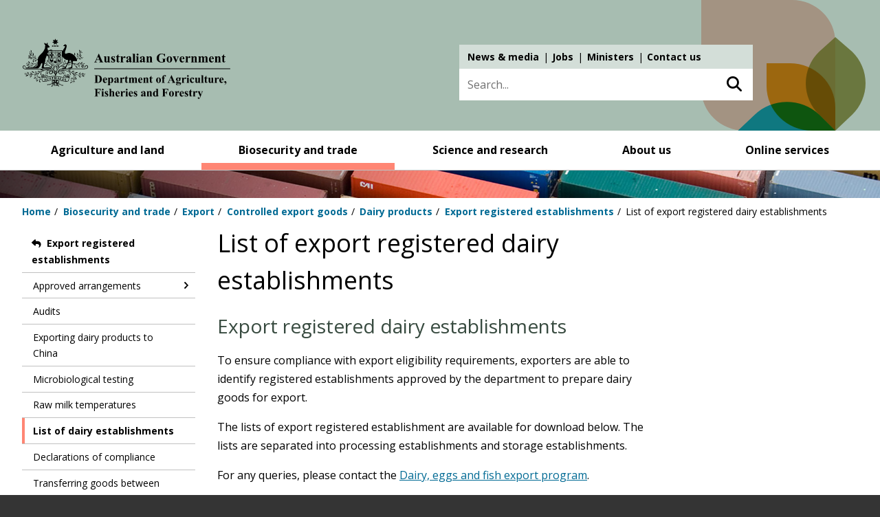

--- FILE ---
content_type: text/html; charset=UTF-8
request_url: https://www.agriculture.gov.au/biosecurity-trade/export/controlled-goods/dairy/registered-establishment/registered-establishments
body_size: 10928
content:
<!DOCTYPE html>
<html lang="en" dir="ltr" prefix="og: https://ogp.me/ns#">
  <head>
    <meta charset="utf-8" />
<script async src="https://www.googletagmanager.com/gtag/js?id=G-EFTD1N73JJ"></script>
<script>window.dataLayer = window.dataLayer || [];function gtag(){dataLayer.push(arguments)};gtag("js", new Date());gtag("set", "developer_id.dMDhkMT", true);gtag("config", "G-EFTD1N73JJ", {"groups":"default","page_placeholder":"PLACEHOLDER_page_location"});gtag("config", "DC-10124042", {"groups":"default","page_placeholder":"PLACEHOLDER_page_location"});gtag('config', 'G-0XT7NFV9ZS', {'name': 'govcms'}); gtag('govcms.send', 'pageview', {'anonymizeIp': true})</script>
<meta name="description" content="Export registered dairy establishmentsTo ensure compliance with export eligibility requirements, exporters are able to identify registered establishments approved by the department to prepare dairy goods for export.The lists of export registered establishment are available for download below. The lists are separated into processing establishments and storage establishments.For any queries, please contact the Dairy, eggs and fish export program." />
<link rel="canonical" href="https://www.agriculture.gov.au/biosecurity-trade/export/controlled-goods/dairy/registered-establishment/registered-establishments" />
<meta name="Generator" content="Drupal 10 (http://drupal.org) + GovCMS (http://govcms.gov.au)" />
<meta name="MobileOptimized" content="width" />
<meta name="HandheldFriendly" content="true" />
<meta name="viewport" content="width=device-width, initial-scale=1.0" />
<link rel="manifest" href="/themes/custom/awe/manifest.json" />
<link rel="apple-touch-icon" sizes="192x192" href="/themes/custom/awe/images/australian-government-logo-192.png" />
<link rel="apple-touch-icon" sizes="512x512" href="/themes/custom/awe/images/australian-government-logo-512.png" />
<link rel="icon" href="/themes/custom/awe/favicon.ico" type="image/vnd.microsoft.icon" />

    <meta property="og:image" content="/themes/custom/awe/images/daff_social_share_image_1024.png">
    <meta property="og:image:type" content="image/png">
    <meta property="og:image:width" content="1024">
    <meta property="og:image:height" content="1024">
    <title>List of export registered dairy establishments - DAFF</title>
    <link rel="stylesheet" media="all" href="/sites/default/files/css/css_xdaNAo71DDNaOiaZGCmax0rwimM5VXNiJLjbTBFyiGk.css?delta=0&amp;language=en&amp;theme=awe&amp;include=eJx1UEESgzAI_FAmeROJa0yHiCO0al9fW_XQSXtZFnaBAVoQMkskVpdosjRQiKRwiUl1--IVqpShVz5Kt2syY2dzJS5PON3UUI-2R8Gi4YO-SndnuAWx373hjJ5utDbFJHUSLdbawagYzXcwKqzeJOcfUy9bz1ijtAsu_Tzory6TFRm10d_QFG3Ym_zxmhdr7oSP" />
<link rel="stylesheet" media="all" href="/sites/default/files/css/css_cFukjwNHiBQvVHa2dJEbcRG8nESy8wtJv1P7M8IZjdc.css?delta=1&amp;language=en&amp;theme=awe&amp;include=eJx1UEESgzAI_FAmeROJa0yHiCO0al9fW_XQSXtZFnaBAVoQMkskVpdosjRQiKRwiUl1--IVqpShVz5Kt2syY2dzJS5PON3UUI-2R8Gi4YO-SndnuAWx373hjJ5utDbFJHUSLdbawagYzXcwKqzeJOcfUy9bz1ijtAsu_Tzory6TFRm10d_QFG3Ym_zxmhdr7oSP" />
<link rel="stylesheet" media="all" href="//vocabs.ardc.edu.au/apps/assets/vocab_widget/css/vocab_widget_v2.css" />
<link rel="stylesheet" media="all" href="/sites/default/files/css/css_LuRQZ4GJ_49_a33GgW9JI7pnwaX9VkMrB1KUgxZi7NA.css?delta=3&amp;language=en&amp;theme=awe&amp;include=eJx1UEESgzAI_FAmeROJa0yHiCO0al9fW_XQSXtZFnaBAVoQMkskVpdosjRQiKRwiUl1--IVqpShVz5Kt2syY2dzJS5PON3UUI-2R8Gi4YO-SndnuAWx373hjJ5utDbFJHUSLdbawagYzXcwKqzeJOcfUy9bz1ijtAsu_Tzory6TFRm10d_QFG3Ym_zxmhdr7oSP" />
<link rel="stylesheet" media="all" href="/themes/custom/awe/css/global.css?0=&amp;t6z5jg" />
<link rel="stylesheet" media="all" href="/sites/default/files/css/css_cygwm6alTTOrs_7ucTJziRpkwgfESMh1v_IwHOApzgI.css?delta=5&amp;language=en&amp;theme=awe&amp;include=eJx1UEESgzAI_FAmeROJa0yHiCO0al9fW_XQSXtZFnaBAVoQMkskVpdosjRQiKRwiUl1--IVqpShVz5Kt2syY2dzJS5PON3UUI-2R8Gi4YO-SndnuAWx373hjJ5utDbFJHUSLdbawagYzXcwKqzeJOcfUy9bz1ijtAsu_Tzory6TFRm10d_QFG3Ym_zxmhdr7oSP" />
<link rel="stylesheet" media="all" href="/themes/custom/awe/css/infographics.css?0=&amp;t6z5jg" />

    <script src="/sites/default/files/js/js_PyUOi-uAkIeyLdSDdc5NoPQY13bwhhb77DSeD6Svx3Y.js?scope=header&amp;delta=0&amp;language=en&amp;theme=awe&amp;include=eJyFjtEKgzAMRX-otJ8ksV67SNu4Jpvz7-dAZExkL0k455KEFoSUpaesLkpD4GpolbKf7g-01Y_SiksiKaOjja_GUcMvcEUGHhlNtwVsriHSbPFGe9IfoEP9ssfkFvSfU2HvniZ6nSAyCqr5AUac1Ss98TdkkrYPLmMFqpSuvczGUvXkP-UNDC17pQ"></script>
<script src="//vocabs.ardc.edu.au/apps/assets/vocab_widget/js/vocab_widget_v2.js"></script>
<script src="/sites/default/files/js/js_-LWWiwwATNEfMNthaGrvrwLIw9sgNGkUuloa49_NmhY.js?scope=header&amp;delta=2&amp;language=en&amp;theme=awe&amp;include=eJyFjtEKgzAMRX-otJ8ksV67SNu4Jpvz7-dAZExkL0k455KEFoSUpaesLkpD4GpolbKf7g-01Y_SiksiKaOjja_GUcMvcEUGHhlNtwVsriHSbPFGe9IfoEP9ssfkFvSfU2HvniZ6nSAyCqr5AUac1Ss98TdkkrYPLmMFqpSuvczGUvXkP-UNDC17pQ"></script>
<script src="/themes/custom/awe/js/global.js?v=3.3.5" type="module"></script>
<script src="/themes/custom/awe/js/timeline.js?v=3.3.5" defer type="module"></script>
<script src="/themes/custom/awe/js/dashboard.js?v=3.3.5" defer type="module"></script>
<script src="https://www.google.com/recaptcha/api.js?hl=en&amp;render=explicit&amp;onload=drupalRecaptchaOnload" async defer></script>

    <!-- Google Tag Manager in HEAD -->
    <script>
      (function(w,d,s,l,i){
        w[l]=w[l]||[];w[l].push({'gtm.start':
        new Date().getTime(),event:'gtm.js'});var f=d.getElementsByTagName(s)[0],
        j=d.createElement(s),dl=l!='dataLayer'?'&l='+l:'';j.async=true;j.src=
        'https://www.googletagmanager.com/gtm.js?id='+i+dl;f.parentNode.insertBefore(j,f);
      })(window,document,'script','dataLayer','GTM-MKJTHW7');
    </script>
    <!-- End Google Tag Manager -->
    <!-- Hotjar Tracking Code for https://www.awe.gov.au/ -->
    <script>
      (function(h,o,t,j,a,r){
        h.hj=h.hj||function(){(h.hj.q=h.hj.q||[]).push(arguments)};
        h._hjSettings={hjid:2822052,hjsv:6};
        a=o.getElementsByTagName('head')[0];
        r=o.createElement('script');r.async=1;
        r.src=t+h._hjSettings.hjid+j+h._hjSettings.hjsv;
        a.appendChild(r);
      })(window,document,'https://static.hotjar.com/c/hotjar-','.js?sv=');
    </script>
  </head>
  <body class="path-node page-node-type-standard-page">
  <!-- Google Tag Manager (noscript) in BODY -->
  <noscript><iframe src="https://www.googletagmanager.com/ns.html?id=GTM-MKJTHW7"
  height="0" width="0" style="display:none;visibility:hidden"></iframe></noscript>
  <!-- End Google Tag Manager (noscript) -->
  
        <a href="#main-content" class="visually-hidden focusable skip-link">
      Skip to main content
    </a>
        <a href="#block-menu-block-main" class="visually-hidden focusable skip-link">
      Skip to main navigation
    </a>
            <a href="#edit-search-api-fulltext" class="visually-hidden focusable skip-link">
      Skip to search
    </a>
        
      <div class="dialog-off-canvas-main-canvas" data-off-canvas-main-canvas>
    
<div class="layout-container">

  	  
    
  <header id="header" role="banner" >
    <div class="wrapper">
        <div class="region region-header">
    <div class="region-header-inner-wrapper">
        <div id="block-system-branding-block" class="block block-system block-system-branding-block">
  
    
        <div>
          <a href="/" title="Home" rel="home">
                    <div class="site-logo"><img src="/themes/custom/awe/logo.svg" alt="Home" /></div>
        </a>
    </div>
    </div>
<nav role="navigation" aria-labelledby="block-menu-block-top-navigation-main-menu" id="block-menu-block-top-navigation-main" class="block block-menu navigation menu--top-navigation-main">
            
  <h2 class="visually-hidden" id="block-menu-block-top-navigation-main-menu">Top navigation main</h2>
  

        
              <ul class="menu">
                    <li class="menu-item">
        <a href="/about/news" data-drupal-link-system-path="node/19844">News &amp; media</a>
              </li>
                <li class="menu-item">
        <a href="/about/jobs/apply" data-drupal-link-system-path="node/10531">Jobs</a>
              </li>
                <li class="menu-item">
        <a href="https://minister.agriculture.gov.au" title="Ministers link">Ministers</a>
              </li>
                <li class="menu-item">
        <a href="/contact">Contact us</a>
              </li>
        </ul>
  


  </nav>
<div class="views-exposed-form block block-views block-views-exposed-filter-blockall-site-search-page-1" data-drupal-selector="views-exposed-form-all-site-search-page-1" id="block-views-exposed-filter-block-all-site-search-page-1">
  
    
      <form action="/search" method="get" id="views-exposed-form-all-site-search-page-1" accept-charset="UTF-8">
  <div class="form--inline clearfix">
  <div class="js-form-item form-item js-form-type-textfield form-type-textfield js-form-item-search-api-fulltext form-item-search-api-fulltext">
      <label for="edit-search-api-fulltext">Search keyword</label>
        <input placeholder="Search..." data-drupal-selector="edit-search-api-fulltext" type="text" id="edit-search-api-fulltext" name="search_api_fulltext" value="" size="30" maxlength="128" class="form-text" />

        </div>
<div data-drupal-selector="edit-actions" class="form-actions js-form-wrapper form-wrapper" id="edit-actions"><button data-drupal-selector="edit-submit-all-site-search" type="submit" id="edit-submit-all-site-search" value="Search" class="button js-form-submit form-submit">Search</button></div>

</div>

</form>

  </div>

    </div>
  </div>

    </div><!-- .wrapper -->
  </header>
  <div class="nav-wrapper clearfix noindex">

    
          <a class="nav-mobile-link" href="javascript:void(0)"><span>Main menu</span></a>
        
    
      <div class="region region-primary-menu">
    <nav role="navigation" aria-labelledby="block-menu-block-main-menu" class="main-navigation block block-menu navigation menu--awe-main" id="block-menu-block-main">
            
  <h2 class="visually-hidden" id="block-menu-block-main-menu">AWE Main</h2>
  

        
              <ul class="level1 menu nav-menu clearfix">
                            <li class="menu-item menu-item--expanded">
          <div class="menu-item-wrapper">
                <a href="/agriculture-land" title="" data-drupal-link-system-path="node/18708">Agriculture and land</a>
                                                        <button type="button" class="sub-menu-arrow">Toggle menu</button>
                                            </div>
                      <div class="megamenu">
                            <div class="megamenu-groups">
                <div class="megamenu-title">
                <a href="/agriculture-land" title="" class="megamenu-title-link" data-drupal-link-system-path="node/18708">Agriculture and land</a>
                                    <span class="megamenu-description">
                        Building stronger and more sustainable agriculture, fisheries, forestry and land care.
                    </span>
                                </div>

          
                                                                                      <div class="megamenu-group">
                                      <ul class="menu">
                                  <li class="menu-item">
          <div class="menu-item-wrapper">
                <a href="/agriculture-land/animal" title="" data-drupal-link-system-path="node/18717">Animal health</a>
                          </div>
          
                    
                            </li>
                              <li class="menu-item">
          <div class="menu-item-wrapper">
                <a href="/agriculture-land/farm-food-drought/climatechange" title="" data-drupal-link-system-path="node/6901">Climate change and agriculture</a>
                          </div>
          
                    
                            </li>
                              <li class="menu-item">
          <div class="menu-item-wrapper">
                <a href="/agriculture-land/farm-food-drought/drought" title="" data-drupal-link-system-path="node/7670">Drought, disaster and rural support</a>
                          </div>
          
                    
                            </li>
                              <li class="menu-item">
          <div class="menu-item-wrapper">
                <a href="/agriculture-land/farm-food-drought" title="" data-drupal-link-system-path="node/18720">Farming, food and drought</a>
                          </div>
          
                    
                            </li>
                              <li class="menu-item">
          <div class="menu-item-wrapper">
                <a href="/agriculture-land/fisheries" title="" data-drupal-link-system-path="node/18723">Fisheries</a>
                          </div>
          
                    
                            </li>
          
          </ul>
    
  
          </div>
                                                        <div class="megamenu-group">
                                      <ul class="menu">
                                  <li class="menu-item">
          <div class="menu-item-wrapper">
                <a href="/agriculture-land/forestry" title="" data-drupal-link-system-path="node/18725">Forestry</a>
                          </div>
          
                    
                            </li>
                              <li class="menu-item">
          <div class="menu-item-wrapper">
                <a href="/agriculture-land/farm-food-drought/levies" title="">Levies and charges on agricultural products</a>
                          </div>
          
                    
                            </li>
                              <li class="menu-item">
          <div class="menu-item-wrapper">
                <a href="/agriculture-land/farm-food-drought/mouse-infestation" title="">Mouse infestation advice</a>
                          </div>
          
                    
                            </li>
                              <li class="menu-item">
          <div class="menu-item-wrapper">
                <a href="/agriculture-land/plant" title="" data-drupal-link-system-path="node/18716">Plant health</a>
                          </div>
          
                    
                            </li>
          
          </ul>
    
  
          </div>
                  
    
  
          
                                </div>
                          <div class="megamenu-featured-content">
                <div class="views-element-container"><div class="view view-featured-menu-item view-id-featured_menu_item view-display-id-menu_featured_item_block js-view-dom-id-245ce9393e758c4d84daa4ecab0751b21190f01e7c6c1223a9279bfe21b032ea">
  
    
      
      <div class="view-content">
          <div>  <img loading="lazy" src="/sites/default/files/MegaMenuImages/xylella-mega-menu.jpg" width="315" height="130" alt="Xylella" />


  <div class="megamenu-featured-content-text">
    <p class="megamenu-featured-content-title">Protect against unwanted plant pests</p>
    <p>Our biosecurity system helps protects us. Everyone has a role in supporting our biosecurity system.</p>
    <p><a href="/biosecurity-trade/pests-diseases-weeds/plant">Find out more</a></p>
  </div>
</div>

    </div>
  
          </div>
</div>

              </div>
                        </div>
                  </li>
                              <li class="menu-item menu-item--expanded">
          <div class="menu-item-wrapper">
                <a href="/biosecurity-trade" title="" data-drupal-link-system-path="node/18711">Biosecurity and trade</a>
                                                        <button type="button" class="sub-menu-arrow">Toggle menu</button>
                                            </div>
                      <div class="megamenu">
                            <div class="megamenu-groups">
                <div class="megamenu-title">
                <a href="/biosecurity-trade" class="megamenu-title-link" title="" data-drupal-link-system-path="node/18711">Biosecurity and trade</a>
                                </div>

          
                                                                                      <div class="megamenu-group">
                                      <ul class="menu">
                                  <li class="menu-item">
          <div class="menu-item-wrapper">
                <a href="/biosecurity-trade/aircraft-vessels-military" title="" data-drupal-link-system-path="node/3441">Aircraft, vessels and military</a>
                          </div>
          
                    
                            </li>
                              <li class="menu-item">
          <div class="menu-item-wrapper">
                <a href="/biosecurity-trade/policy" title="" data-drupal-link-system-path="node/18727">Biosecurity policy</a>
                          </div>
          
                    
                            </li>
                              <li class="menu-item">
          <div class="menu-item-wrapper">
                <a href="/biosecurity-trade/cats-dogs" title="" data-drupal-link-system-path="node/18718">Cats and dogs</a>
                          </div>
          
                    
                            </li>
                              <li class="menu-item">
          <div class="menu-item-wrapper">
                <a href="/biosecurity-trade/export" title="" data-drupal-link-system-path="node/18721">Exporting</a>
                          </div>
          
                    
                            </li>
                              <li class="menu-item">
          <div class="menu-item-wrapper">
                <a href="/biosecurity-trade/import" title="" data-drupal-link-system-path="node/18726">Importing</a>
                          </div>
          
                    
                            </li>
          
          </ul>
    
  
          </div>
                                                        <div class="megamenu-group">
                                      <ul class="menu">
                                  <li class="menu-item">
          <div class="menu-item-wrapper">
                <a href="/biosecurity-trade/pests-diseases-weeds" title="" data-drupal-link-system-path="node/18722">Pests, diseases and weeds</a>
                          </div>
          
                    
                            </li>
                              <li class="menu-item">
          <div class="menu-item-wrapper">
                <a href="/biosecurity-trade/policy/australia/public-awareness" title="" data-drupal-link-system-path="node/3911">Public awareness and education</a>
                          </div>
          
                    
                            </li>
                              <li class="menu-item">
          <div class="menu-item-wrapper">
                <a href="/biosecurity-trade/market-access-trade" title="" data-drupal-link-system-path="node/18724">Trade and market access</a>
                          </div>
          
                    
                            </li>
                              <li class="menu-item">
          <div class="menu-item-wrapper">
                <a href="/biosecurity-trade/travelling" title="" data-drupal-link-system-path="node/18719">Travelling or sending goods to Australia</a>
                          </div>
          
                    
                            </li>
                              <li class="menu-item">
          <div class="menu-item-wrapper">
                <a href="/biosecurity-trade/pests-diseases-weeds/report" title="" data-drupal-link-system-path="node/274">Report a concern</a>
                          </div>
          
                    
                            </li>
          
          </ul>
    
  
          </div>
                  
    
  
          
                                </div>
                          <div class="megamenu-featured-content">
                <div class="views-element-container"><div class="view view-featured-menu-item view-id-featured_menu_item view-display-id-menu_featured_item_block js-view-dom-id-b33528bf5e07f65b10596a13ab3b77b370e81ef9ef93de1e0068ac562e2ac23f">
  
    
      
      <div class="view-content">
          <div>  <img loading="lazy" src="/sites/default/files/MegaMenuImages/bmsb-mega-315.jpg" width="315" height="130" alt="Brown marmorated stink bug" />


  <div class="megamenu-featured-content-text">
    <p class="megamenu-featured-content-title">BMSB Seasonal Measures</p>
    <p>Australia has strengthened seasonal measures to manage the risk of BMSB.</p>
    <p><a href="/bmsb">View our seasonal measures</a></p>
  </div>
</div>

    </div>
  
          </div>
</div>

              </div>
                        </div>
                  </li>
                              <li class="menu-item menu-item--expanded">
          <div class="menu-item-wrapper">
                <a href="/science-research" title="" data-drupal-link-system-path="node/18713">Science and research</a>
                                                        <button type="button" class="sub-menu-arrow">Toggle menu</button>
                                            </div>
                      <div class="megamenu">
                            <div class="megamenu-groups">
                <div class="megamenu-title">
                <a href="/science-research" title="" class="megamenu-title-link" data-drupal-link-system-path="node/18713">Science and research</a>
                                    <span class="megamenu-description">
                        Undertaking research and collecting data to support informed decisions and policies.
                    </span>
                                </div>

          
                                                                                      <div class="megamenu-group">
                                      <ul class="menu">
                                  <li class="menu-item">
          <div class="menu-item-wrapper">
                <a href="/abares" title="" data-drupal-link-system-path="node/688">Australian Bureau of Agricultural and Resource Economics and Sciences (ABARES)</a>
                          </div>
          
                    
                            </li>
                              <li class="menu-item">
          <div class="menu-item-wrapper">
                <a href="/science-research/pic" title="" data-drupal-link-system-path="node/20848">Plant Innovation Centre</a>
                          </div>
          
                    
                            </li>
          
          </ul>
    
  
          </div>
                                                        
    
  
          
                                </div>
                          <div class="megamenu-featured-content">
                <div class="views-element-container"><div class="view view-featured-menu-item view-id-featured_menu_item view-display-id-menu_featured_item_block js-view-dom-id-ec3d71f0b8228b93b4a280a6dda06cda74e44b7c30534fe331d8ce6a96ad3f4c">
  
    
      
      <div class="view-content">
          <div>  <img loading="lazy" src="/sites/default/files/MegaMenuImages/abares-mega-menu_0_0.png" width="315" height="130" alt="Abares" />


  <div class="megamenu-featured-content-text">
    <p class="megamenu-featured-content-title">ABARES Insights</p>
    <p>Get &#039;snapshots’  of agricultural, forestry and fisheries industries, or analysis of key issues. </p>
    <p><a href="/abares/products/insights">Find out more</a></p>
  </div>
</div>

    </div>
  
          </div>
</div>

              </div>
                        </div>
                  </li>
                              <li class="menu-item menu-item--expanded">
          <div class="menu-item-wrapper">
                <a href="/about" title="" data-drupal-link-system-path="node/18714">About us</a>
                                                        <button type="button" class="sub-menu-arrow">Toggle menu</button>
                                            </div>
                      <div class="megamenu">
                            <div class="megamenu-groups">
                <div class="megamenu-title">
                <a href="/about" title="" class="megamenu-title-link" data-drupal-link-system-path="node/18714">About us</a>
                                    <span class="megamenu-description">
                        We enhance our agricultural industries and trade, and manage the threat of biosecurity risks to Australia.
                    </span>
                                </div>

          
                                                                                      <div class="megamenu-group">
                                      <ul class="menu">
                                  <li class="menu-item">
          <div class="menu-item-wrapper">
                <a href="/about/reporting" title="" data-drupal-link-system-path="node/10615">Accountability and reporting</a>
                          </div>
          
                    
                            </li>
                              <li class="menu-item">
          <div class="menu-item-wrapper">
                <a href="/about/assistance-grants-tenders" title="" data-drupal-link-system-path="node/10639">Assistance, grants and tenders</a>
                          </div>
          
                    
                            </li>
                              <li class="menu-item">
          <div class="menu-item-wrapper">
                <a href="/about/contact" title="" data-drupal-link-system-path="node/10624">Contact us</a>
                          </div>
          
                    
                            </li>
                              <li class="menu-item">
          <div class="menu-item-wrapper">
                <a href="/about/fees" title="" data-drupal-link-system-path="node/18744">Fees and charges</a>
                          </div>
          
                    
                            </li>
                              <li class="menu-item">
          <div class="menu-item-wrapper">
                <a href="/about/news" title="" data-drupal-link-system-path="node/19844">News and media</a>
                          </div>
          
                    
                            </li>
                              <li class="menu-item">
          <div class="menu-item-wrapper">
                <a href="/about/commitment" title="" data-drupal-link-system-path="node/10542">Our commitment to you</a>
                          </div>
          
                    
                            </li>
          
          </ul>
    
  
          </div>
                                                        <div class="megamenu-group">
                                      <ul class="menu">
                                  <li class="menu-item">
          <div class="menu-item-wrapper">
                <a href="/about/payments" title="" data-drupal-link-system-path="node/7543">Payments</a>
                          </div>
          
                    
                            </li>
                              <li class="menu-item">
          <div class="menu-item-wrapper">
                <a href="/about/jobs" title="" data-drupal-link-system-path="node/10605">People and jobs</a>
                          </div>
          
                    
                            </li>
                              <li class="menu-item">
          <div class="menu-item-wrapper">
                <a href="/about/publications" title="" data-drupal-link-system-path="node/10502">Publications</a>
                          </div>
          
                    
                            </li>
                              <li class="menu-item">
          <div class="menu-item-wrapper">
                <a href="/about/what-we-do" title="" data-drupal-link-system-path="node/10627">What we do</a>
                          </div>
          
                    
                            </li>
                              <li class="menu-item">
          <div class="menu-item-wrapper">
                <a href="/about/who-we-are" title="" data-drupal-link-system-path="node/10564">Who we are</a>
                          </div>
          
                    
                            </li>
          
          </ul>
    
  
          </div>
                  
    
  
          
                                </div>
                          <div class="megamenu-featured-content">
                <div class="views-element-container"><div class="view view-featured-menu-item view-id-featured_menu_item view-display-id-menu_featured_item_block js-view-dom-id-88ea93e10f387fdc25bd890a975871ac2ae2387f35799de27218e71c1aadcb85">
  
    
      
      <div class="view-content">
          <div>  <img loading="lazy" src="/sites/default/files/MegaMenuImages/mega-menu-budget-25-26.png" width="315" height="130" alt="Budget 2025-26" />


  <div class="megamenu-featured-content-text">
    <p class="megamenu-featured-content-title">Budget 2025-26</p>
    <p>The 2025–26 Portfolio Budget Statements were released on 25 March 2025.</p>
    <p><a href="/about/reporting/budget">Find out more</a></p>
  </div>
</div>

    </div>
  
          </div>
</div>

              </div>
                        </div>
                  </li>
                              <li class="menu-item">
          <div class="menu-item-wrapper">
                <a href="/online-services" title="" data-drupal-link-system-path="node/18715">Online services</a>
                          </div>
                      <div class="megamenu">
                            <div class="megamenu-groups">
                <div class="megamenu-title">
                <a href="/online-services" title="" class="megamenu-title-link" data-drupal-link-system-path="node/18715">Online services</a>
                                    <span class="megamenu-description">
                        We do business with you using online platforms. This makes it easier for you to meet your legal requirements.
                    </span>
                                </div>

          
                    
                                </div>
                        </div>
                  </li>
          
          </ul>
    
  


  </nav>

  </div>

  </div>

        <div class="page-snippet" aria-hidden="true">
      <img src="/themes/custom/awe/images/snippets/biotrade.jpeg" width="1952" height="85" alt="Department of Agriculture" typeof="Image">
    </div>
    
    <div class="region region-breadcrumb">
    <div id="block-system-breadcrumb-block" class="block block-system block-system-breadcrumb-block">
  
    
        <nav class="breadcrumb" role="navigation" aria-labelledby="system-breadcrumb">
    <h2 id="system-breadcrumb" class="visually-hidden">Breadcrumb</h2>
    <ol>
          <li>
                  <a href="/">Home</a>
              </li>
          <li>
                  <a href="/biosecurity-trade">Biosecurity and trade</a>
              </li>
          <li>
                  <a href="/biosecurity-trade/export">Export</a>
              </li>
          <li>
                  <a href="/biosecurity-trade/export/controlled-goods">Controlled export goods</a>
              </li>
          <li>
                  <a href="/biosecurity-trade/export/controlled-goods/dairy">Dairy products</a>
              </li>
          <li>
                  <a href="/biosecurity-trade/export/controlled-goods/dairy/registered-establishment">Export registered establishments</a>
              </li>
          <li>
                  List of export registered dairy establishments
              </li>
        </ol>
  </nav>

  </div>

  </div>


    <main role="main">
    <a id="main-content" tabindex="-1"></a>
    
      <div class="wrapper">

            <aside class="layout-sidebar-first" role="complementary">
                    <div class="region region-sidebar-first">
    <nav role="navigation" aria-labelledby="block-menu-block-secondary-export-menu" id="block-menu-block-secondary-export" class="block block-menu navigation menu--secondary-export">
            
  <h2 class="visually-hidden" id="block-menu-block-secondary-export-menu">Sidebar first - Export</h2>
  

        
              <ul class="menu">
                    <li class="menu-item menu-item--expanded menu-item--active-trail">
        <a href="/biosecurity-trade/export/controlled-goods/dairy/registered-establishment" data-drupal-link-system-path="node/2078">Export registered establishments</a>
                                <ul class="menu">
                    <li class="menu-item menu-item--expanded">
        <a href="/biosecurity-trade/export/controlled-goods/dairy/registered-establishment/approved-arrangements" data-drupal-link-system-path="node/2079">Approved arrangements</a>
                                <ul class="menu">
                    <li class="menu-item">
        <a href="/biosecurity-trade/export/controlled-goods/dairy/registered-establishment/approved-arrangements/establishments-checklist" data-drupal-link-system-path="node/1625">Approved arrangement checklist</a>
              </li>
        </ul>
  
              </li>
                <li class="menu-item">
        <a href="/biosecurity-trade/export/controlled-goods/dairy/registered-establishment/establishment-audits" data-drupal-link-system-path="node/1628">Audits</a>
              </li>
                <li class="menu-item">
        <a href="/biosecurity-trade/export/controlled-goods/dairy/registered-establishment/china-requirements" data-drupal-link-system-path="node/1626">Exporting dairy products to China</a>
              </li>
                <li class="menu-item">
        <a href="/biosecurity-trade/export/controlled-goods/dairy/registered-establishment/microbiological-testing-requirements-dairy-product-exports" data-drupal-link-system-path="node/1629">Microbiological testing</a>
              </li>
                <li class="menu-item">
        <a href="/biosecurity-trade/export/controlled-goods/dairy/registered-establishment/raw-milk-temperatures" data-drupal-link-system-path="node/1630">Raw milk temperatures</a>
              </li>
                <li class="menu-item menu-item--active-trail">
        <a href="/biosecurity-trade/export/controlled-goods/dairy/registered-establishment/registered-establishments" data-drupal-link-system-path="node/1631" class="is-active" aria-current="page">List of dairy establishments</a>
              </li>
                <li class="menu-item">
        <a href="/biosecurity-trade/export/controlled-goods/dairy/registered-establishment/declaration-compliance" data-drupal-link-system-path="node/1627">Declarations of compliance</a>
              </li>
                <li class="menu-item">
        <a href="/biosecurity-trade/export/controlled-goods/dairy/registered-establishment/transferring-goods" data-drupal-link-system-path="node/1632">Transferring goods between establishments</a>
              </li>
                <li class="menu-item">
        <a href="/biosecurity-trade/export/controlled-goods/dairy/registered-establishment/understanding-eu-requirements" data-drupal-link-system-path="node/1633">EU requirements for dairy products</a>
              </li>
                <li class="menu-item">
        <a href="/biosecurity-trade/export/controlled-goods/dairy/registered-establishment/water-testing-milk-product-manufacturing" data-drupal-link-system-path="node/1634">Water testing requirements</a>
              </li>
        </ul>
  
              </li>
        </ul>
  


  </nav>

  </div>

              </aside>
      
            
      <div class="layout-content sidebar-left">
          <div class="region region-content">
    <div id="block-page-title-block" class="block block-core block-page-title-block">
  
    
      
  <h1 class="page-title"><span class="field field--name-title field--type-string field--label-hidden">List of export registered dairy establishments</span>
</h1>


  </div>
<div class="views-element-container block block-views block-views-blockright-column-box-block-archived" id="block-views-block-right-column-box-block-archived">
  
    
      <div><div class="view view-right-column-box view-id-right_column_box view-display-id-block_archived js-view-dom-id-7665e6c32bb43e30e226e0ac08ed3e799f3c52324380d62e464a40d96744639d">
  
    
      
  
          </div>
</div>

  </div>
<div id="block-system-main-block" class="block block-system block-system-main-block">
  
    
      
<article class="node node--type-standard-page node--promoted node--view-mode-full">

  
    

  
  <div class="node__content">
    
            <div class="clearfix text-formatted field field--name-body field--type-text-with-summary field--label-hidden field__item"><h2>Export registered dairy establishments</h2><p>To ensure compliance with export eligibility requirements, exporters are able to identify registered establishments approved by the department to prepare dairy goods for export.</p><p>The lists of export registered establishment are available for download below.&nbsp;The lists are separated into processing establishments and storage establishments.</p><p>For any queries, please contact the <a href="mailto:dairyeggsfish@aff.gov.au">Dairy, eggs and fish export program</a>.</p><p>The department ensures the privacy of individuals and their personal information. The department’s privacy policy adheres to the Privacy Act 1988, please visit our <a href="/node/6849" data-entity-type="node" data-entity-uuid="e1845f34-1bcc-4122-aca3-03a4ceb41221" data-entity-substitution="canonical" title="Privacy policy">privacy</a> webpage for further information and a copy of the department’s privacy policy.</p><div class="resource-cards col-2"><div class="card-item"><div class="card-item-body"><div><h3>Processing Establishments</h3></div><div><div class="downloads"><ul><li><a href="/sites/default/files/documents/dairy-export-registered-processing-establishments.pdf" data-entity-type="media" data-entity-uuid="dbf49761-5dfc-4524-b5f0-61b95703093f" data-entity-substitution="media" aria-label="Dairy Export registered processing establishments PDF" title="dairy-export-registered-processing-establishments.pdf">Download PDF - 258 KB</a></li><li><a href="/sites/default/files/documents/dairy-export-registered-processing-establishments.docx" data-entity-type="media" data-entity-uuid="0c8c70e8-b4b5-4716-a6ce-e37e60e05e8b" data-entity-substitution="media" download aria-label="Dairy Export registered processing establishments DOCX" title="dairy-export-registered-processing-establishments.docx">Download Word - 91 KB</a></li></ul></div><p>If you have difficulty accessing these files, <a href="/about/contact/online-enquiry" data-entity-type="node" data-entity-uuid="606fc28c-496c-4a7f-8e89-c8bfed1a2b0f" data-entity-substitution="canonical" title="Online enquiries">contact us</a> for help.</p></div></div></div><div class="card-item"><div class="card-item-body"><div><h3>Storage establishments</h3></div><div><div class="downloads"><ul><li><a href="/sites/default/files/documents/export-registered-dairy-storage-establishments.pdf" data-entity-type="media" data-entity-uuid="16733d0e-0a84-43c2-9223-446a10adb692" data-entity-substitution="media" aria-label="Dairy Export registered storage establishments PDF" title="export-registered-dairy-storage-establishments.pdf">Download PDF - 258 KB</a></li><li><a href="/sites/default/files/documents/export-registered-dairy-storage-establishments.docx" data-entity-type="media" data-entity-uuid="29ed91cb-9af8-4976-851c-906627214913" data-entity-substitution="media" download aria-label="Dairy Export registered storage establishments DOCX" title="export-registered-dairy-storage-establishments.docx">Download Word - 94 KB</a></li></ul></div><p>If you have difficulty accessing these files, <a href="/about/contact/online-enquiry" data-entity-type="node" data-entity-uuid="606fc28c-496c-4a7f-8e89-c8bfed1a2b0f" data-entity-substitution="canonical" title="Online enquiries">contact us</a> for help.</p></div></div></div></div><p class="smalltext">Disclaimer: As a condition for using the establishment list, you agree that the department makes no representations or warranties regarding the establishments listed and does not accept any liability in connection with reliance on the information contained. The establishment details are provided for general information only and you should as the exporter independently verify the information in the list before relying on it. While the department has processes in place for updating the list and correcting errors found, the list is accurate of publishing and may be subject to change at any time without notice.</p></div>
      
  </div>

</article>

  </div>
<div id="block-block-content-section-contact" class="block block-block-content block-block-content09442a08-383f-4e6b-ba59-8372d40043e2">
  
    
      
            <div class="clearfix text-formatted field field--name-body field--type-text-with-summary field--label-hidden field__item"><div class="box-3">
<h2>General enquiries</h2>

<p><strong>Call <a href="tel:1800900090">1800 900 090</a></strong></p>

<p><a href="/about/contact">Contact us online</a></p>

<p><a data-entity-substitution="canonical" data-entity-type="node" data-entity-uuid="623be278-9d70-4e78-abd9-c46ebc5d3154" href="/biosecurity-trade/pests-diseases-weeds/report" title="Report a pest or disease concern">Report a biosecurity concern</a></p>
</div>
</div>
      
  </div>

  </div>

      </div>
            <aside class="layout-sidebar-second" role="complementary">
                    <div class="region region-sidebar-second">
    <div class="views-element-container block block-views block-views-blockright-column-box-block-1" id="block-views-block-right-column-box-block-1">
  
    
      <div><div class="view view-right-column-box view-id-right_column_box view-display-id-block_1 js-view-dom-id-766ed41f55d64471b55bc647531ff7a476d1a4c5a458f307e2aa3b11b2833412">
  
    
      
      <div class="view-content">
          <div></div>

    </div>
  
          </div>
</div>

  </div>

  </div>

              </aside>
      
      </div><!-- .wrapper -->

    
  </main>
        <div class="after-page-content" >
				    <div class="region region-after-content">
    <div id="block-wasthispagehelpful" class="block block-block-content block-block-content6c6347d3-5f20-4619-a860-e06aaf806932">
  
    
      
            <div class="field field--name-field-form field--type-webform field--label-hidden field__item"><span id="webform-submission-was-this-page-helpful-block-content-15-form-ajax-content"></span><div id="webform-submission-was-this-page-helpful-block-content-15-form-ajax" class="webform-ajax-form-wrapper" data-effect="fade" data-progress-type="throbber"><form class="webform-submission-form webform-submission-add-form webform-submission-was-this-page-helpful-form webform-submission-was-this-page-helpful-add-form webform-submission-was-this-page-helpful-block_content-15-form webform-submission-was-this-page-helpful-block_content-15-add-form webform-submission-was-this-page-helpful-block-content-15-add-form js-webform-details-toggle webform-details-toggle" data-drupal-selector="webform-submission-was-this-page-helpful-block-content-15-add-form" action="/biosecurity-trade/export/controlled-goods/dairy/registered-establishment/registered-establishments" method="post" id="webform-submission-was-this-page-helpful-block-content-15-add-form" accept-charset="UTF-8">
  
  <input data-drupal-selector="edit-page-url" type="hidden" name="page_url" value="https://www.agriculture.gov.au/biosecurity-trade/export/controlled-goods/dairy/registered-establishment/registered-establishments" />
<div class="js-webform-states-hidden js-form-wrapper" data-drupal-states="{&quot;invisible&quot;:{&quot;.webform-submission-was-this-page-helpful-block_content-15-add-form :input[name=\u0022skip\u0022]&quot;:{&quot;checked&quot;:true}}}"><div class="js-form-item form-item js-form-type-webform-markup form-type-webform-markup js-form-item-thank-you-message form-item-thank-you-message form-no-label" id="edit-thank-you-message">
        Thanks for your feedback.
        </div>
</div><div class="js-webform-states-hidden js-form-wrapper" data-drupal-states="{&quot;visible&quot;:{&quot;.webform-submission-was-this-page-helpful-block_content-15-add-form :input[name=\u0022skip\u0022]&quot;:{&quot;checked&quot;:true}}}"><div class="js-form-item form-item js-form-type-webform-markup form-type-webform-markup js-form-item-after-skip form-item-after-skip form-no-label" id="edit-after-skip">
        Thanks! Your feedback has been submitted.
        </div>
</div><div class="js-webform-states-hidden js-form-item form-item js-form-type-textarea form-type-textarea js-form-item-tell-us-more form-item-tell-us-more">
      <label for="edit-tell-us-more">Please tell us more in your own words (do not provide personal details)</label>
        <div class="form-textarea-wrapper">
  <textarea data-drupal-selector="edit-tell-us-more" data-drupal-states="{&quot;invisible&quot;:{&quot;.webform-submission-was-this-page-helpful-block_content-15-add-form :input[name=\u0022skip\u0022]&quot;:{&quot;checked&quot;:true}}}" id="edit-tell-us-more" name="tell_us_more" rows="5" cols="60" class="form-textarea resize-vertical"></textarea>
</div>

        </div>
<div class="js-webform-states-hidden js-form-wrapper" data-drupal-states="{&quot;invisible&quot;:{&quot;.webform-submission-was-this-page-helpful-block_content-15-add-form :input[name=\u0022skip\u0022]&quot;:{&quot;checked&quot;:true}}}"><div class="js-form-item form-item js-form-type-processed-text form-type-processed-text js-form-item- form-item- form-no-label" id="edit-post-form-element">
        <p>We aren't able to respond to your individual comments or questions.<br>
To contact us directly <a href="/about/contactus">phone us</a> or submit an <a href="/about/contactus">online inquiry</a></p>

        </div>
</div><div class="js-webform-states-hidden webform-flexbox js-webform-flexbox js-form-wrapper form-wrapper" data-drupal-selector="edit-captcha-box" data-drupal-states="{&quot;invisible&quot;:{&quot;.webform-submission-was-this-page-helpful-block_content-15-add-form :input[name=\u0022skip\u0022]&quot;:{&quot;checked&quot;:true}}}" id="edit-captcha-box"><div class="webform-flex webform-flex--1"><div class="webform-flex--container">

                    <fieldset  data-drupal-selector="edit-captcha" class="captcha captcha-type-challenge--recaptcha" data-nosnippet>
          <legend class="captcha__title js-form-required form-required">
            CAPTCHA
          </legend>
                  <div class="captcha__element">
            <input data-drupal-selector="edit-captcha-sid" type="hidden" name="captcha_sid" value="54017756" />
<input data-drupal-selector="edit-captcha-token" type="hidden" name="captcha_token" value="7NydC_SH8Tm-lKU-5rXXSW1uAXvQRtEO1Lsr8MuybpQ" />
<input data-drupal-selector="edit-captcha-response" type="hidden" name="captcha_response" value="" />
<div class="g-recaptcha" data-sitekey="6Lc-y5AUAAAAAEC9gP0IbAF73dDJ9hY8-Haybcfp" data-theme="light" data-type="image"></div><input data-drupal-selector="edit-captcha-cacheable" type="hidden" name="captcha_cacheable" value="1" />

          </div>
                      <div class="captcha__description description">This question is for testing whether or not you are a human visitor and to prevent automated spam submissions.</div>
                              </fieldset>
            </div></div></div>
<div class="js-webform-states-hidden js-form-item form-item js-form-type-textfield form-type-textfield js-form-item-was-this-page-helpful form-item-was-this-page-helpful form-no-label">
      <label for="edit-was-this-page-helpful" class="visually-hidden">Was this page helpful</label>
        <input data-drupal-selector="edit-was-this-page-helpful" type="text" id="edit-was-this-page-helpful" name="was_this_page_helpful" value="" size="60" maxlength="255" class="form-text" data-drupal-states="{&quot;invisible&quot;:{&quot;.webform-submission-was-this-page-helpful-block_content-15-add-form :input[name=\u0022skip\u0022]&quot;:{&quot;checked&quot;:true}}}" />

        </div>
<div class="visually-hidden verify js-form-item form-item js-form-type-processed-text form-type-processed-text js-form-item- form-item- form-no-label" id="edit-verify">
        <p style="color: #cc0000; font-size: 1.25rem;">Please verify that you are not a robot.</p>

        </div>
<div class="margin-top-30 js-webform-states-hidden js-form-wrapper form-wrapper" data-drupal-selector="edit-container" data-drupal-states="{&quot;invisible&quot;:{&quot;.webform-submission-was-this-page-helpful-block_content-15-add-form :input[name=\u0022skip\u0022]&quot;:{&quot;checked&quot;:true}}}" id="edit-container"><div class="js-webform-states-hidden form-actions webform-actions js-form-wrapper form-wrapper" data-drupal-selector="edit-actions" data-drupal-states="{&quot;invisible&quot;:{&quot;.webform-submission-was-this-page-helpful-block_content-15-add-form :input[name=\u0022skip\u0022]&quot;:{&quot;checked&quot;:true}}}" id="edit-actions"><button class="webform-button--submit button button--primary js-form-submit form-submit" data-drupal-selector="edit-actions-submit" data-disable-refocus="true" type="submit" id="edit-actions-submit" name="op" value="Submit">Submit</button>
</div>
<fieldset data-drupal-selector="edit-skip" class="js-webform-states-hidden radios--wrapper fieldgroup form-composite webform-composite-hidden-title js-webform-type-radios webform-type-radios js-form-item form-item js-form-wrapper form-wrapper" id="edit-skip--wrapper" data-drupal-states="{&quot;invisible&quot;:{&quot;.webform-submission-was-this-page-helpful-block_content-15-add-form :input[name=\u0022skip\u0022]&quot;:{&quot;checked&quot;:true}}}">
      <legend id="edit-skip--wrapper-legend">
    <span class="visually-hidden fieldset-legend">Skip</span>
  </legend>
  <div class="fieldset-wrapper">
                <div id="edit-skip" class="js-webform-radios webform-options-display-one-column form-radios"><div class="js-form-item form-item js-form-type-radio form-type-radio js-form-item-skip form-item-skip">
        <input data-drupal-selector="edit-skip-yes" type="radio" id="edit-skip-yes" name="skip" value="Yes" class="form-radio" />

        <label for="edit-skip-yes" class="option">Skip</label>
      </div>
</div>

          </div>
</fieldset>
</div>
<input autocomplete="off" data-drupal-selector="form-2smkpdnag5t4g3zftnvzw9f20q2hj2tntgswsymnuba" type="hidden" name="form_build_id" value="form-2sMKpDnaG5t4g3ZftNVzw9f20Q2hj2tntGSwsYMnUBA" />
<input data-drupal-selector="edit-webform-submission-was-this-page-helpful-block-content-15-add-form" type="hidden" name="form_id" value="webform_submission_was_this_page_helpful_block_content_15_add_form" />


  
</form>
</div></div>
      
  </div>

  </div>

			</div>
  
      <footer id="footer" role="contentinfo">
      <div class="wrapper">
          <div class="region region-footer">
    <div class="views-element-container block block-views block-views-blockdate-content-block-aw" id="block-views-block-date-content-block-aw">
  
    
      <div><div class="view view-date-content view-id-date_content view-display-id-block_aw js-view-dom-id-ecea34a38d8e6387add7385189162ce14c3ce5ced3892aef3a2105168a991b4b">
  
    
      
      <div class="view-content">
          <div class="views-row"><div class="views-field views-field-changed"><span class="views-label views-label-changed">Page last updated: </span><span class="field-content"><time datetime="2026-01-20T12:09:10+11:00" class="datetime">20 January 2026</time>
</span></div></div>

    </div>
  
          </div>
</div>

  </div>
<div class="footer-acknowledgement block block-block-content block-block-content4fa4f9cb-5ded-47d7-bf58-ab140ff858e3" id="block-block-content-4fa4f9cb-5ded-47d7-bf58-ab140ff858e3">
  
    
      
            <div class="clearfix text-formatted field field--name-body field--type-text-with-summary field--label-hidden field__item"><p>We acknowledge the continuous connection of First Nations Traditional Owners and Custodians to the lands, seas and waters of Australia. We recognise their care for and cultivation of Country. We pay respect to Elders past and present, and recognise their knowledge and contribution to the productivity, innovation and sustainability of Australia’s agriculture, fisheries and forestry industries.</p><p>Artwork: <em>Protecting our Country, Growing our Future</em><br>© Amy Allerton, contemporary Aboriginal Artist of the Gumbaynggirr, Bundjalung and Gamilaroi nations.</p></div>
      
  </div>
<nav role="navigation" aria-labelledby="block-menu-block-footer-menu" id="block-menu-block-footer" class="block block-menu navigation menu--footer">
            
  <h2 class="visually-hidden" id="block-menu-block-footer-menu">Footer</h2>
  

        
              <ul class="menu">
                    <li class="menu-item">
        <a href="/about/contact" data-drupal-link-system-path="node/10624">Contact us</a>
              </li>
                <li class="menu-item">
        <a href="/about/commitment/accessibility" data-drupal-link-system-path="node/2501">Accessibility</a>
              </li>
                <li class="menu-item">
        <a href="/about/disclaimer" data-drupal-link-system-path="node/6605">Disclaimer</a>
              </li>
                <li class="menu-item">
        <a href="/about/commitment/privacy" data-drupal-link-system-path="node/10626">Privacy</a>
              </li>
                <li class="menu-item">
        <a href="/about/reporting/freedom-of-information" data-drupal-link-system-path="node/10561">FOI</a>
              </li>
        </ul>
  


  </nav>
<div class="footer-acknowledgement block block-block-content block-block-content2b1948e6-2898-4c91-9f71-296b3a4aefc7" id="block-block-content-footer-text">
  
    
      
            <div class="clearfix text-formatted field field--name-body field--type-text-with-summary field--label-hidden field__item"><p><a href="/about/copyright">© Department of Agriculture, Fisheries and Forestry</a></p><div class="social-media-bar"><a class="facebook" href="https://www.facebook.com/daffgov/" title="Find us on Facebook"><span class="visually-hidden">Facebook</span></a> <a class="twitter" href="https://x.com/DAFFgov" title="Find us on X"><span class="visually-hidden">X</span></a> <a class="linkedin" href="https://www.linkedin.com/company/australian-department-of-agriculture-fisheries-and-forestry" title="Find us on LinkedIn"><span class="visually-hidden">LinkedIn</span></a> <a class="instagram" href="https://www.instagram.com/daffgov/" title="Find us on Instagram"><span class="visually-hidden">Instagram</span></a></div></div>
      
  </div>

  </div>

      </div><!-- .wrapper -->
    </footer>
  
</div>
  </div>

    
    <script type="application/json" data-drupal-selector="drupal-settings-json">{"path":{"baseUrl":"\/","pathPrefix":"","currentPath":"node\/1631","currentPathIsAdmin":false,"isFront":false,"currentLanguage":"en"},"pluralDelimiter":"\u0003","suppressDeprecationErrors":true,"ajaxPageState":{"libraries":"[base64]","theme":"awe","theme_token":null},"ajaxTrustedUrl":{"form_action_p_pvdeGsVG5zNF_XLGPTvYSKCf43t8qZYSwcfZl2uzM":true,"\/biosecurity-trade\/export\/controlled-goods\/dairy\/registered-establishment\/registered-establishments?ajax_form=1":true,"\/search":true},"google_analytics":{"account":"G-EFTD1N73JJ","trackOutbound":true,"trackMailto":true,"trackTel":true,"trackDownload":true,"trackDownloadExtensions":"7z|aac|arc|arj|asf|asx|avi|bin|csv|doc(x|m)?|dot(x|m)?|exe|flv|gif|gz|gzip|hqx|jar|jpe?g|js|mp(2|3|4|e?g)|mov(ie)?|msi|msp|pdf|phps|png|ppt(x|m)?|pot(x|m)?|pps(x|m)?|ppam|sld(x|m)?|thmx|qtm?|ra(m|r)?|sea|sit|tar|tgz|torrent|txt|wav|wma|wmv|wpd|xls(x|m|b)?|xlt(x|m)|xlam|xml|z|zip"},"ajax":{"edit-actions-submit":{"callback":"::submitAjaxForm","event":"click","effect":"fade","speed":500,"progress":{"type":"throbber","message":""},"disable-refocus":true,"url":"\/biosecurity-trade\/export\/controlled-goods\/dairy\/registered-establishment\/registered-establishments?ajax_form=1","httpMethod":"POST","dialogType":"ajax","submit":{"_triggering_element_name":"op","_triggering_element_value":"Submit"}}},"user":{"uid":0,"permissionsHash":"c499329782edecb3e8d9e9462f9f1ec1e4d2a1ca91d0857f5579a24937c41be2"}}</script>
<script src="/sites/default/files/js/js_0rs_8rSSdqrHsvMoIxBPW2CUwaI1y48yooKX_kD69UQ.js?scope=footer&amp;delta=0&amp;language=en&amp;theme=awe&amp;include=eJyFjtEKgzAMRX-otJ8ksV67SNu4Jpvz7-dAZExkL0k455KEFoSUpaesLkpD4GpolbKf7g-01Y_SiksiKaOjja_GUcMvcEUGHhlNtwVsriHSbPFGe9IfoEP9ssfkFvSfU2HvniZ6nSAyCqr5AUac1Ss98TdkkrYPLmMFqpSuvczGUvXkP-UNDC17pQ"></script>

    <script type="text/javascript">
        window._monsido = window._monsido || {
            token: "RQINUeWuaXrwCGKOw41Dgw",
            statistics: {
                enabled: true,
                documentTracking: {
                    enabled: true,
                    documentCls: "monsido_download",
                    documentIgnoreCls: "monsido_ignore_download",
                    documentExt: ["docx","pdf","ppt","xlsx"],
                },
            },
        };
    </script><script type="text/javascript" async src="https://app-script.monsido.com/v2/monsido-script.js"></script>
  </body>
</html>


--- FILE ---
content_type: text/html; charset=utf-8
request_url: https://www.google.com/recaptcha/api2/anchor?ar=1&k=6Lc-y5AUAAAAAEC9gP0IbAF73dDJ9hY8-Haybcfp&co=aHR0cHM6Ly93d3cuYWdyaWN1bHR1cmUuZ292LmF1OjQ0Mw..&hl=en&type=image&v=PoyoqOPhxBO7pBk68S4YbpHZ&theme=light&size=normal&anchor-ms=20000&execute-ms=30000&cb=gaqedq4e2jqo
body_size: 49351
content:
<!DOCTYPE HTML><html dir="ltr" lang="en"><head><meta http-equiv="Content-Type" content="text/html; charset=UTF-8">
<meta http-equiv="X-UA-Compatible" content="IE=edge">
<title>reCAPTCHA</title>
<style type="text/css">
/* cyrillic-ext */
@font-face {
  font-family: 'Roboto';
  font-style: normal;
  font-weight: 400;
  font-stretch: 100%;
  src: url(//fonts.gstatic.com/s/roboto/v48/KFO7CnqEu92Fr1ME7kSn66aGLdTylUAMa3GUBHMdazTgWw.woff2) format('woff2');
  unicode-range: U+0460-052F, U+1C80-1C8A, U+20B4, U+2DE0-2DFF, U+A640-A69F, U+FE2E-FE2F;
}
/* cyrillic */
@font-face {
  font-family: 'Roboto';
  font-style: normal;
  font-weight: 400;
  font-stretch: 100%;
  src: url(//fonts.gstatic.com/s/roboto/v48/KFO7CnqEu92Fr1ME7kSn66aGLdTylUAMa3iUBHMdazTgWw.woff2) format('woff2');
  unicode-range: U+0301, U+0400-045F, U+0490-0491, U+04B0-04B1, U+2116;
}
/* greek-ext */
@font-face {
  font-family: 'Roboto';
  font-style: normal;
  font-weight: 400;
  font-stretch: 100%;
  src: url(//fonts.gstatic.com/s/roboto/v48/KFO7CnqEu92Fr1ME7kSn66aGLdTylUAMa3CUBHMdazTgWw.woff2) format('woff2');
  unicode-range: U+1F00-1FFF;
}
/* greek */
@font-face {
  font-family: 'Roboto';
  font-style: normal;
  font-weight: 400;
  font-stretch: 100%;
  src: url(//fonts.gstatic.com/s/roboto/v48/KFO7CnqEu92Fr1ME7kSn66aGLdTylUAMa3-UBHMdazTgWw.woff2) format('woff2');
  unicode-range: U+0370-0377, U+037A-037F, U+0384-038A, U+038C, U+038E-03A1, U+03A3-03FF;
}
/* math */
@font-face {
  font-family: 'Roboto';
  font-style: normal;
  font-weight: 400;
  font-stretch: 100%;
  src: url(//fonts.gstatic.com/s/roboto/v48/KFO7CnqEu92Fr1ME7kSn66aGLdTylUAMawCUBHMdazTgWw.woff2) format('woff2');
  unicode-range: U+0302-0303, U+0305, U+0307-0308, U+0310, U+0312, U+0315, U+031A, U+0326-0327, U+032C, U+032F-0330, U+0332-0333, U+0338, U+033A, U+0346, U+034D, U+0391-03A1, U+03A3-03A9, U+03B1-03C9, U+03D1, U+03D5-03D6, U+03F0-03F1, U+03F4-03F5, U+2016-2017, U+2034-2038, U+203C, U+2040, U+2043, U+2047, U+2050, U+2057, U+205F, U+2070-2071, U+2074-208E, U+2090-209C, U+20D0-20DC, U+20E1, U+20E5-20EF, U+2100-2112, U+2114-2115, U+2117-2121, U+2123-214F, U+2190, U+2192, U+2194-21AE, U+21B0-21E5, U+21F1-21F2, U+21F4-2211, U+2213-2214, U+2216-22FF, U+2308-230B, U+2310, U+2319, U+231C-2321, U+2336-237A, U+237C, U+2395, U+239B-23B7, U+23D0, U+23DC-23E1, U+2474-2475, U+25AF, U+25B3, U+25B7, U+25BD, U+25C1, U+25CA, U+25CC, U+25FB, U+266D-266F, U+27C0-27FF, U+2900-2AFF, U+2B0E-2B11, U+2B30-2B4C, U+2BFE, U+3030, U+FF5B, U+FF5D, U+1D400-1D7FF, U+1EE00-1EEFF;
}
/* symbols */
@font-face {
  font-family: 'Roboto';
  font-style: normal;
  font-weight: 400;
  font-stretch: 100%;
  src: url(//fonts.gstatic.com/s/roboto/v48/KFO7CnqEu92Fr1ME7kSn66aGLdTylUAMaxKUBHMdazTgWw.woff2) format('woff2');
  unicode-range: U+0001-000C, U+000E-001F, U+007F-009F, U+20DD-20E0, U+20E2-20E4, U+2150-218F, U+2190, U+2192, U+2194-2199, U+21AF, U+21E6-21F0, U+21F3, U+2218-2219, U+2299, U+22C4-22C6, U+2300-243F, U+2440-244A, U+2460-24FF, U+25A0-27BF, U+2800-28FF, U+2921-2922, U+2981, U+29BF, U+29EB, U+2B00-2BFF, U+4DC0-4DFF, U+FFF9-FFFB, U+10140-1018E, U+10190-1019C, U+101A0, U+101D0-101FD, U+102E0-102FB, U+10E60-10E7E, U+1D2C0-1D2D3, U+1D2E0-1D37F, U+1F000-1F0FF, U+1F100-1F1AD, U+1F1E6-1F1FF, U+1F30D-1F30F, U+1F315, U+1F31C, U+1F31E, U+1F320-1F32C, U+1F336, U+1F378, U+1F37D, U+1F382, U+1F393-1F39F, U+1F3A7-1F3A8, U+1F3AC-1F3AF, U+1F3C2, U+1F3C4-1F3C6, U+1F3CA-1F3CE, U+1F3D4-1F3E0, U+1F3ED, U+1F3F1-1F3F3, U+1F3F5-1F3F7, U+1F408, U+1F415, U+1F41F, U+1F426, U+1F43F, U+1F441-1F442, U+1F444, U+1F446-1F449, U+1F44C-1F44E, U+1F453, U+1F46A, U+1F47D, U+1F4A3, U+1F4B0, U+1F4B3, U+1F4B9, U+1F4BB, U+1F4BF, U+1F4C8-1F4CB, U+1F4D6, U+1F4DA, U+1F4DF, U+1F4E3-1F4E6, U+1F4EA-1F4ED, U+1F4F7, U+1F4F9-1F4FB, U+1F4FD-1F4FE, U+1F503, U+1F507-1F50B, U+1F50D, U+1F512-1F513, U+1F53E-1F54A, U+1F54F-1F5FA, U+1F610, U+1F650-1F67F, U+1F687, U+1F68D, U+1F691, U+1F694, U+1F698, U+1F6AD, U+1F6B2, U+1F6B9-1F6BA, U+1F6BC, U+1F6C6-1F6CF, U+1F6D3-1F6D7, U+1F6E0-1F6EA, U+1F6F0-1F6F3, U+1F6F7-1F6FC, U+1F700-1F7FF, U+1F800-1F80B, U+1F810-1F847, U+1F850-1F859, U+1F860-1F887, U+1F890-1F8AD, U+1F8B0-1F8BB, U+1F8C0-1F8C1, U+1F900-1F90B, U+1F93B, U+1F946, U+1F984, U+1F996, U+1F9E9, U+1FA00-1FA6F, U+1FA70-1FA7C, U+1FA80-1FA89, U+1FA8F-1FAC6, U+1FACE-1FADC, U+1FADF-1FAE9, U+1FAF0-1FAF8, U+1FB00-1FBFF;
}
/* vietnamese */
@font-face {
  font-family: 'Roboto';
  font-style: normal;
  font-weight: 400;
  font-stretch: 100%;
  src: url(//fonts.gstatic.com/s/roboto/v48/KFO7CnqEu92Fr1ME7kSn66aGLdTylUAMa3OUBHMdazTgWw.woff2) format('woff2');
  unicode-range: U+0102-0103, U+0110-0111, U+0128-0129, U+0168-0169, U+01A0-01A1, U+01AF-01B0, U+0300-0301, U+0303-0304, U+0308-0309, U+0323, U+0329, U+1EA0-1EF9, U+20AB;
}
/* latin-ext */
@font-face {
  font-family: 'Roboto';
  font-style: normal;
  font-weight: 400;
  font-stretch: 100%;
  src: url(//fonts.gstatic.com/s/roboto/v48/KFO7CnqEu92Fr1ME7kSn66aGLdTylUAMa3KUBHMdazTgWw.woff2) format('woff2');
  unicode-range: U+0100-02BA, U+02BD-02C5, U+02C7-02CC, U+02CE-02D7, U+02DD-02FF, U+0304, U+0308, U+0329, U+1D00-1DBF, U+1E00-1E9F, U+1EF2-1EFF, U+2020, U+20A0-20AB, U+20AD-20C0, U+2113, U+2C60-2C7F, U+A720-A7FF;
}
/* latin */
@font-face {
  font-family: 'Roboto';
  font-style: normal;
  font-weight: 400;
  font-stretch: 100%;
  src: url(//fonts.gstatic.com/s/roboto/v48/KFO7CnqEu92Fr1ME7kSn66aGLdTylUAMa3yUBHMdazQ.woff2) format('woff2');
  unicode-range: U+0000-00FF, U+0131, U+0152-0153, U+02BB-02BC, U+02C6, U+02DA, U+02DC, U+0304, U+0308, U+0329, U+2000-206F, U+20AC, U+2122, U+2191, U+2193, U+2212, U+2215, U+FEFF, U+FFFD;
}
/* cyrillic-ext */
@font-face {
  font-family: 'Roboto';
  font-style: normal;
  font-weight: 500;
  font-stretch: 100%;
  src: url(//fonts.gstatic.com/s/roboto/v48/KFO7CnqEu92Fr1ME7kSn66aGLdTylUAMa3GUBHMdazTgWw.woff2) format('woff2');
  unicode-range: U+0460-052F, U+1C80-1C8A, U+20B4, U+2DE0-2DFF, U+A640-A69F, U+FE2E-FE2F;
}
/* cyrillic */
@font-face {
  font-family: 'Roboto';
  font-style: normal;
  font-weight: 500;
  font-stretch: 100%;
  src: url(//fonts.gstatic.com/s/roboto/v48/KFO7CnqEu92Fr1ME7kSn66aGLdTylUAMa3iUBHMdazTgWw.woff2) format('woff2');
  unicode-range: U+0301, U+0400-045F, U+0490-0491, U+04B0-04B1, U+2116;
}
/* greek-ext */
@font-face {
  font-family: 'Roboto';
  font-style: normal;
  font-weight: 500;
  font-stretch: 100%;
  src: url(//fonts.gstatic.com/s/roboto/v48/KFO7CnqEu92Fr1ME7kSn66aGLdTylUAMa3CUBHMdazTgWw.woff2) format('woff2');
  unicode-range: U+1F00-1FFF;
}
/* greek */
@font-face {
  font-family: 'Roboto';
  font-style: normal;
  font-weight: 500;
  font-stretch: 100%;
  src: url(//fonts.gstatic.com/s/roboto/v48/KFO7CnqEu92Fr1ME7kSn66aGLdTylUAMa3-UBHMdazTgWw.woff2) format('woff2');
  unicode-range: U+0370-0377, U+037A-037F, U+0384-038A, U+038C, U+038E-03A1, U+03A3-03FF;
}
/* math */
@font-face {
  font-family: 'Roboto';
  font-style: normal;
  font-weight: 500;
  font-stretch: 100%;
  src: url(//fonts.gstatic.com/s/roboto/v48/KFO7CnqEu92Fr1ME7kSn66aGLdTylUAMawCUBHMdazTgWw.woff2) format('woff2');
  unicode-range: U+0302-0303, U+0305, U+0307-0308, U+0310, U+0312, U+0315, U+031A, U+0326-0327, U+032C, U+032F-0330, U+0332-0333, U+0338, U+033A, U+0346, U+034D, U+0391-03A1, U+03A3-03A9, U+03B1-03C9, U+03D1, U+03D5-03D6, U+03F0-03F1, U+03F4-03F5, U+2016-2017, U+2034-2038, U+203C, U+2040, U+2043, U+2047, U+2050, U+2057, U+205F, U+2070-2071, U+2074-208E, U+2090-209C, U+20D0-20DC, U+20E1, U+20E5-20EF, U+2100-2112, U+2114-2115, U+2117-2121, U+2123-214F, U+2190, U+2192, U+2194-21AE, U+21B0-21E5, U+21F1-21F2, U+21F4-2211, U+2213-2214, U+2216-22FF, U+2308-230B, U+2310, U+2319, U+231C-2321, U+2336-237A, U+237C, U+2395, U+239B-23B7, U+23D0, U+23DC-23E1, U+2474-2475, U+25AF, U+25B3, U+25B7, U+25BD, U+25C1, U+25CA, U+25CC, U+25FB, U+266D-266F, U+27C0-27FF, U+2900-2AFF, U+2B0E-2B11, U+2B30-2B4C, U+2BFE, U+3030, U+FF5B, U+FF5D, U+1D400-1D7FF, U+1EE00-1EEFF;
}
/* symbols */
@font-face {
  font-family: 'Roboto';
  font-style: normal;
  font-weight: 500;
  font-stretch: 100%;
  src: url(//fonts.gstatic.com/s/roboto/v48/KFO7CnqEu92Fr1ME7kSn66aGLdTylUAMaxKUBHMdazTgWw.woff2) format('woff2');
  unicode-range: U+0001-000C, U+000E-001F, U+007F-009F, U+20DD-20E0, U+20E2-20E4, U+2150-218F, U+2190, U+2192, U+2194-2199, U+21AF, U+21E6-21F0, U+21F3, U+2218-2219, U+2299, U+22C4-22C6, U+2300-243F, U+2440-244A, U+2460-24FF, U+25A0-27BF, U+2800-28FF, U+2921-2922, U+2981, U+29BF, U+29EB, U+2B00-2BFF, U+4DC0-4DFF, U+FFF9-FFFB, U+10140-1018E, U+10190-1019C, U+101A0, U+101D0-101FD, U+102E0-102FB, U+10E60-10E7E, U+1D2C0-1D2D3, U+1D2E0-1D37F, U+1F000-1F0FF, U+1F100-1F1AD, U+1F1E6-1F1FF, U+1F30D-1F30F, U+1F315, U+1F31C, U+1F31E, U+1F320-1F32C, U+1F336, U+1F378, U+1F37D, U+1F382, U+1F393-1F39F, U+1F3A7-1F3A8, U+1F3AC-1F3AF, U+1F3C2, U+1F3C4-1F3C6, U+1F3CA-1F3CE, U+1F3D4-1F3E0, U+1F3ED, U+1F3F1-1F3F3, U+1F3F5-1F3F7, U+1F408, U+1F415, U+1F41F, U+1F426, U+1F43F, U+1F441-1F442, U+1F444, U+1F446-1F449, U+1F44C-1F44E, U+1F453, U+1F46A, U+1F47D, U+1F4A3, U+1F4B0, U+1F4B3, U+1F4B9, U+1F4BB, U+1F4BF, U+1F4C8-1F4CB, U+1F4D6, U+1F4DA, U+1F4DF, U+1F4E3-1F4E6, U+1F4EA-1F4ED, U+1F4F7, U+1F4F9-1F4FB, U+1F4FD-1F4FE, U+1F503, U+1F507-1F50B, U+1F50D, U+1F512-1F513, U+1F53E-1F54A, U+1F54F-1F5FA, U+1F610, U+1F650-1F67F, U+1F687, U+1F68D, U+1F691, U+1F694, U+1F698, U+1F6AD, U+1F6B2, U+1F6B9-1F6BA, U+1F6BC, U+1F6C6-1F6CF, U+1F6D3-1F6D7, U+1F6E0-1F6EA, U+1F6F0-1F6F3, U+1F6F7-1F6FC, U+1F700-1F7FF, U+1F800-1F80B, U+1F810-1F847, U+1F850-1F859, U+1F860-1F887, U+1F890-1F8AD, U+1F8B0-1F8BB, U+1F8C0-1F8C1, U+1F900-1F90B, U+1F93B, U+1F946, U+1F984, U+1F996, U+1F9E9, U+1FA00-1FA6F, U+1FA70-1FA7C, U+1FA80-1FA89, U+1FA8F-1FAC6, U+1FACE-1FADC, U+1FADF-1FAE9, U+1FAF0-1FAF8, U+1FB00-1FBFF;
}
/* vietnamese */
@font-face {
  font-family: 'Roboto';
  font-style: normal;
  font-weight: 500;
  font-stretch: 100%;
  src: url(//fonts.gstatic.com/s/roboto/v48/KFO7CnqEu92Fr1ME7kSn66aGLdTylUAMa3OUBHMdazTgWw.woff2) format('woff2');
  unicode-range: U+0102-0103, U+0110-0111, U+0128-0129, U+0168-0169, U+01A0-01A1, U+01AF-01B0, U+0300-0301, U+0303-0304, U+0308-0309, U+0323, U+0329, U+1EA0-1EF9, U+20AB;
}
/* latin-ext */
@font-face {
  font-family: 'Roboto';
  font-style: normal;
  font-weight: 500;
  font-stretch: 100%;
  src: url(//fonts.gstatic.com/s/roboto/v48/KFO7CnqEu92Fr1ME7kSn66aGLdTylUAMa3KUBHMdazTgWw.woff2) format('woff2');
  unicode-range: U+0100-02BA, U+02BD-02C5, U+02C7-02CC, U+02CE-02D7, U+02DD-02FF, U+0304, U+0308, U+0329, U+1D00-1DBF, U+1E00-1E9F, U+1EF2-1EFF, U+2020, U+20A0-20AB, U+20AD-20C0, U+2113, U+2C60-2C7F, U+A720-A7FF;
}
/* latin */
@font-face {
  font-family: 'Roboto';
  font-style: normal;
  font-weight: 500;
  font-stretch: 100%;
  src: url(//fonts.gstatic.com/s/roboto/v48/KFO7CnqEu92Fr1ME7kSn66aGLdTylUAMa3yUBHMdazQ.woff2) format('woff2');
  unicode-range: U+0000-00FF, U+0131, U+0152-0153, U+02BB-02BC, U+02C6, U+02DA, U+02DC, U+0304, U+0308, U+0329, U+2000-206F, U+20AC, U+2122, U+2191, U+2193, U+2212, U+2215, U+FEFF, U+FFFD;
}
/* cyrillic-ext */
@font-face {
  font-family: 'Roboto';
  font-style: normal;
  font-weight: 900;
  font-stretch: 100%;
  src: url(//fonts.gstatic.com/s/roboto/v48/KFO7CnqEu92Fr1ME7kSn66aGLdTylUAMa3GUBHMdazTgWw.woff2) format('woff2');
  unicode-range: U+0460-052F, U+1C80-1C8A, U+20B4, U+2DE0-2DFF, U+A640-A69F, U+FE2E-FE2F;
}
/* cyrillic */
@font-face {
  font-family: 'Roboto';
  font-style: normal;
  font-weight: 900;
  font-stretch: 100%;
  src: url(//fonts.gstatic.com/s/roboto/v48/KFO7CnqEu92Fr1ME7kSn66aGLdTylUAMa3iUBHMdazTgWw.woff2) format('woff2');
  unicode-range: U+0301, U+0400-045F, U+0490-0491, U+04B0-04B1, U+2116;
}
/* greek-ext */
@font-face {
  font-family: 'Roboto';
  font-style: normal;
  font-weight: 900;
  font-stretch: 100%;
  src: url(//fonts.gstatic.com/s/roboto/v48/KFO7CnqEu92Fr1ME7kSn66aGLdTylUAMa3CUBHMdazTgWw.woff2) format('woff2');
  unicode-range: U+1F00-1FFF;
}
/* greek */
@font-face {
  font-family: 'Roboto';
  font-style: normal;
  font-weight: 900;
  font-stretch: 100%;
  src: url(//fonts.gstatic.com/s/roboto/v48/KFO7CnqEu92Fr1ME7kSn66aGLdTylUAMa3-UBHMdazTgWw.woff2) format('woff2');
  unicode-range: U+0370-0377, U+037A-037F, U+0384-038A, U+038C, U+038E-03A1, U+03A3-03FF;
}
/* math */
@font-face {
  font-family: 'Roboto';
  font-style: normal;
  font-weight: 900;
  font-stretch: 100%;
  src: url(//fonts.gstatic.com/s/roboto/v48/KFO7CnqEu92Fr1ME7kSn66aGLdTylUAMawCUBHMdazTgWw.woff2) format('woff2');
  unicode-range: U+0302-0303, U+0305, U+0307-0308, U+0310, U+0312, U+0315, U+031A, U+0326-0327, U+032C, U+032F-0330, U+0332-0333, U+0338, U+033A, U+0346, U+034D, U+0391-03A1, U+03A3-03A9, U+03B1-03C9, U+03D1, U+03D5-03D6, U+03F0-03F1, U+03F4-03F5, U+2016-2017, U+2034-2038, U+203C, U+2040, U+2043, U+2047, U+2050, U+2057, U+205F, U+2070-2071, U+2074-208E, U+2090-209C, U+20D0-20DC, U+20E1, U+20E5-20EF, U+2100-2112, U+2114-2115, U+2117-2121, U+2123-214F, U+2190, U+2192, U+2194-21AE, U+21B0-21E5, U+21F1-21F2, U+21F4-2211, U+2213-2214, U+2216-22FF, U+2308-230B, U+2310, U+2319, U+231C-2321, U+2336-237A, U+237C, U+2395, U+239B-23B7, U+23D0, U+23DC-23E1, U+2474-2475, U+25AF, U+25B3, U+25B7, U+25BD, U+25C1, U+25CA, U+25CC, U+25FB, U+266D-266F, U+27C0-27FF, U+2900-2AFF, U+2B0E-2B11, U+2B30-2B4C, U+2BFE, U+3030, U+FF5B, U+FF5D, U+1D400-1D7FF, U+1EE00-1EEFF;
}
/* symbols */
@font-face {
  font-family: 'Roboto';
  font-style: normal;
  font-weight: 900;
  font-stretch: 100%;
  src: url(//fonts.gstatic.com/s/roboto/v48/KFO7CnqEu92Fr1ME7kSn66aGLdTylUAMaxKUBHMdazTgWw.woff2) format('woff2');
  unicode-range: U+0001-000C, U+000E-001F, U+007F-009F, U+20DD-20E0, U+20E2-20E4, U+2150-218F, U+2190, U+2192, U+2194-2199, U+21AF, U+21E6-21F0, U+21F3, U+2218-2219, U+2299, U+22C4-22C6, U+2300-243F, U+2440-244A, U+2460-24FF, U+25A0-27BF, U+2800-28FF, U+2921-2922, U+2981, U+29BF, U+29EB, U+2B00-2BFF, U+4DC0-4DFF, U+FFF9-FFFB, U+10140-1018E, U+10190-1019C, U+101A0, U+101D0-101FD, U+102E0-102FB, U+10E60-10E7E, U+1D2C0-1D2D3, U+1D2E0-1D37F, U+1F000-1F0FF, U+1F100-1F1AD, U+1F1E6-1F1FF, U+1F30D-1F30F, U+1F315, U+1F31C, U+1F31E, U+1F320-1F32C, U+1F336, U+1F378, U+1F37D, U+1F382, U+1F393-1F39F, U+1F3A7-1F3A8, U+1F3AC-1F3AF, U+1F3C2, U+1F3C4-1F3C6, U+1F3CA-1F3CE, U+1F3D4-1F3E0, U+1F3ED, U+1F3F1-1F3F3, U+1F3F5-1F3F7, U+1F408, U+1F415, U+1F41F, U+1F426, U+1F43F, U+1F441-1F442, U+1F444, U+1F446-1F449, U+1F44C-1F44E, U+1F453, U+1F46A, U+1F47D, U+1F4A3, U+1F4B0, U+1F4B3, U+1F4B9, U+1F4BB, U+1F4BF, U+1F4C8-1F4CB, U+1F4D6, U+1F4DA, U+1F4DF, U+1F4E3-1F4E6, U+1F4EA-1F4ED, U+1F4F7, U+1F4F9-1F4FB, U+1F4FD-1F4FE, U+1F503, U+1F507-1F50B, U+1F50D, U+1F512-1F513, U+1F53E-1F54A, U+1F54F-1F5FA, U+1F610, U+1F650-1F67F, U+1F687, U+1F68D, U+1F691, U+1F694, U+1F698, U+1F6AD, U+1F6B2, U+1F6B9-1F6BA, U+1F6BC, U+1F6C6-1F6CF, U+1F6D3-1F6D7, U+1F6E0-1F6EA, U+1F6F0-1F6F3, U+1F6F7-1F6FC, U+1F700-1F7FF, U+1F800-1F80B, U+1F810-1F847, U+1F850-1F859, U+1F860-1F887, U+1F890-1F8AD, U+1F8B0-1F8BB, U+1F8C0-1F8C1, U+1F900-1F90B, U+1F93B, U+1F946, U+1F984, U+1F996, U+1F9E9, U+1FA00-1FA6F, U+1FA70-1FA7C, U+1FA80-1FA89, U+1FA8F-1FAC6, U+1FACE-1FADC, U+1FADF-1FAE9, U+1FAF0-1FAF8, U+1FB00-1FBFF;
}
/* vietnamese */
@font-face {
  font-family: 'Roboto';
  font-style: normal;
  font-weight: 900;
  font-stretch: 100%;
  src: url(//fonts.gstatic.com/s/roboto/v48/KFO7CnqEu92Fr1ME7kSn66aGLdTylUAMa3OUBHMdazTgWw.woff2) format('woff2');
  unicode-range: U+0102-0103, U+0110-0111, U+0128-0129, U+0168-0169, U+01A0-01A1, U+01AF-01B0, U+0300-0301, U+0303-0304, U+0308-0309, U+0323, U+0329, U+1EA0-1EF9, U+20AB;
}
/* latin-ext */
@font-face {
  font-family: 'Roboto';
  font-style: normal;
  font-weight: 900;
  font-stretch: 100%;
  src: url(//fonts.gstatic.com/s/roboto/v48/KFO7CnqEu92Fr1ME7kSn66aGLdTylUAMa3KUBHMdazTgWw.woff2) format('woff2');
  unicode-range: U+0100-02BA, U+02BD-02C5, U+02C7-02CC, U+02CE-02D7, U+02DD-02FF, U+0304, U+0308, U+0329, U+1D00-1DBF, U+1E00-1E9F, U+1EF2-1EFF, U+2020, U+20A0-20AB, U+20AD-20C0, U+2113, U+2C60-2C7F, U+A720-A7FF;
}
/* latin */
@font-face {
  font-family: 'Roboto';
  font-style: normal;
  font-weight: 900;
  font-stretch: 100%;
  src: url(//fonts.gstatic.com/s/roboto/v48/KFO7CnqEu92Fr1ME7kSn66aGLdTylUAMa3yUBHMdazQ.woff2) format('woff2');
  unicode-range: U+0000-00FF, U+0131, U+0152-0153, U+02BB-02BC, U+02C6, U+02DA, U+02DC, U+0304, U+0308, U+0329, U+2000-206F, U+20AC, U+2122, U+2191, U+2193, U+2212, U+2215, U+FEFF, U+FFFD;
}

</style>
<link rel="stylesheet" type="text/css" href="https://www.gstatic.com/recaptcha/releases/PoyoqOPhxBO7pBk68S4YbpHZ/styles__ltr.css">
<script nonce="2bBgqkZdGaN2cWE6YCViww" type="text/javascript">window['__recaptcha_api'] = 'https://www.google.com/recaptcha/api2/';</script>
<script type="text/javascript" src="https://www.gstatic.com/recaptcha/releases/PoyoqOPhxBO7pBk68S4YbpHZ/recaptcha__en.js" nonce="2bBgqkZdGaN2cWE6YCViww">
      
    </script></head>
<body><div id="rc-anchor-alert" class="rc-anchor-alert"></div>
<input type="hidden" id="recaptcha-token" value="[base64]">
<script type="text/javascript" nonce="2bBgqkZdGaN2cWE6YCViww">
      recaptcha.anchor.Main.init("[\x22ainput\x22,[\x22bgdata\x22,\x22\x22,\[base64]/[base64]/[base64]/bmV3IHJbeF0oY1swXSk6RT09Mj9uZXcgclt4XShjWzBdLGNbMV0pOkU9PTM/bmV3IHJbeF0oY1swXSxjWzFdLGNbMl0pOkU9PTQ/[base64]/[base64]/[base64]/[base64]/[base64]/[base64]/[base64]/[base64]\x22,\[base64]\\u003d\x22,\x22b04sasKhwqrDiXHDnBQxw4nCr0nDg8OnRMKZwrN5wrHDncKBwroowp7CisKyw6tew4hmwq3DvMOAw4/CpBbDhxrCtsOobTTCr8K5FMOgwpDCrEjDgcKlw5xNf8Kbw5UJA8OLX8K7woYxB8KQw6PDrsOgRDjCu1vDoVYBwoEQW3BwNRTDuFfCo8O4PzFRw4EqwpNrw7vDhcKqw4kKOcKWw6p5wrEjwqnCsSHDtW3CvMK8w5HDr1/Cu8O+wo7CqyLCosOzR8KYGx7ClTzCn0fDpMODEERLwrPDjcOqw6Z5VhNOwrXDj2fDkMKkQSTCtMO6w67CpsKUwr/CusK7wrsrwo/CvEvCvBnCvVDDisKgKBrDq8KzGsO+dsOuC1lMw4zCjU3DpicRw4zCr8OSwoVfDsKiPyBAAsKsw5UUwqnChsOZP8KZYRpwwrHDq23DlX4oJDTDksOYwp5tw7RMwr/CjU3CqcOpWMOmwr4oPcODHMKkw7PDq3EzHMOnU0zChjXDtT8/aMOyw6bDgmEyeMKTwptQJsO4eAjCsMK9LMK3QMOoLzjCrsOcFcO8FVsOeGTDrcKoP8KWwrd3E2ZQw7EdVsKtw6HDtcOmPsKDwrZTVFHDskbCklVNJsKDP8ONw4XDkB/DtsKENcOOGHfCgsOdGU0qTCDCig/CrsOww6XDizjDh0xZw6hqcTgJElBOXcKrwqHDgTvCkjXDvsOYw7c4wr5hwo4OasKPccOmw5lxHTEtSE7DtFsbfsOawrVnwq/Co8OvfsKNwovCqcO1wpPCnMOWIMKZwqR3UsOZwo3CncO+wqDDusOAw48mB8K/[base64]/DigA1SUtkacKowpzDqBh2w6MXWMOCwrtgc8K/w6nDsVVywpkTwpZ9wp4uwqDCkF/CgMKdOhvCq3zDtcOBGGbCssKuajjCnsOyd08Iw4/CuEHDhcOOWMKWUQ/CtMKsw6HDrsKVwrjDgEQVf2hCTcKcFklZwrNJYsOIwqNhN3hvw7/CuREwJyB5w4LDkMOvFsODw7tWw5NTw6UhwrLDv2B5KT5vOjtFAHfCqcOdRTMCBULDvGDDqgvDnsObBHdQNEM5e8KXwqbDuEZdMDQsw4LCscOKIsO5w4IKcsOrN3INN3XCosK+BArCmydpQcKmw6fCk8KdKsKeCcOrFR3DosOiwqPDhDHDj159RMKSwo/DrcOfw4VHw5gOw73CkFHDmA12XcOnwq/[base64]/DoEQ/V8KyesOxwocTwq/Cj8OqWBMGwqTCs8KxwqMGayXCr8K+w5h3w5HCqMOvCMOlfxQPwq7CkcODw6xIwoXCgnDDoCQGQ8KewpwJTUkMJsKhYsOOwpfDlsKPw4jDn8Kzw4M3wqLDs8OOMsO7IsO9dBLChsOnwolTwrgww4BZRz/CizjCnBJACcKTPF7DvsKmEcOCeHjCkMOpDcOkf1TDq8OqXzbDvSfDhsOUJsOjERnDosK0XDw4QHtgUsOkPzkKw4VSXsKvw6dGw5zDgE8SwrDCgsK4w53DpMK/[base64]/IMOiw6DDl8K1wrULwqVOPcOjdTLCpHvDqlvCtsK7O8Oow5xqMMOmW8OdwrDCt8K6PcOMRcKbw4/CokprAcK0a2zCqUXDqnLDmEMuw6MEA0zCocKFwqHDp8K/DMK1G8KiScORfcOqIF0Ew7hHRREswqjCoMKSKwHDvsO5E8O7wqZ1wogNYsKKwpPDosKKeMORED3Cj8KdWAIQUnPDugswwqwfw6TDo8Kyb8OeN8OuwqMLwp4zN3h2MDDCvMOLwrvDpMKLU2BuLsOtNA0gw6VYMltxPcOJasO0DCfCgAXCoC5NwpjCvkbDqwzCn3Few79/VzUgCcK3esK8FRh9GBV2MMOHwpDDvRvDgMOtw47DvU3ChcKfwr8JLFTCiMKRDMKGUmZdw4ZUwrHCtsK8wpfClMKIw7V7QsOmw5ZFT8OKFHBDWELCh3vCrjrDgcK4wojCgMKXwrTCoxhuPMOXRyHDksKEwpZfAkXDpXbDrFvDlcK0wobDhsOiw5hbGHHCsi/[base64]/wp0Vw5h2dcOcaQfCmMOow53DssK6QFrDh8OkwpxQwrpiCRlEBMOlUSBIwoLCiMOhRh8mZlkBXcKGS8OwFlXCqwQ6YsKdPcKhTmc/w7zDk8K0Q8O5wpltWkPDq2dafWbDvMORw4bDjjPCglbDuWHDvcKuDQ0rW8KAQ3x0wq0gw6DCpMK/MMOAP8OhOnxJwpLCkioROcONwofCh8KHJMOOw5bDisOXWEAtJ8OcBcOXwqfCp2/[base64]/GnnDkDfDpcOlwqNIPcK7w7Fvw5Nhwrlbw79ywr8WwpzCu8KLJUnCijhbw5AswpnDg3nDlV9ew6cZwrlnw6hzwpjDuQ9+YMKISMKsw7vCgcO3wrFDwrzDusOswq7Dg3cxw6Unw6DDrijCh3/DkwfCmVjCkMK9w5HDv8KOTSd3w6w8wp/CmRHCh8K6woHCjz5WAQbDksOWbVs4LsKCTi8WwovDhT7CjsKHE1fCqsOiJcOMw7/ClcOiwpXDtsK+wrfCqUFCwqV/PsKrw4wDw6l6woLCjybDjsOEayvCqMOMbkzDqsOiSFZ8JcO9T8Kswq/Co8Odw7XDnEhMIUnDjMKpwrBlwo/DpmrDpMK4w7XDmsKuwo8IwqbCvcKMbSPCih9kNmLDhg5qwolEY1bCoAbCr8KQTQfDlsK/wqkiKTx5BcOIAcONwo7DrsKQwqrCmFgNUFTCkcOwPsKywoNYenTCvsKUwqzDphw9WRrDiMKaWcKPwrbCvTJmwpcfwoPDusONK8OowoXCpQ/[base64]/w5Zew4Fmb8KcRzx1OnRlY8KeXsKjwrdlEDvCmsOaZlPCgMOqwpbDmcKRw58nRMKKBMOsPsOxQ2wUw5EuDAvCvMKNw5orw7EfeShiw77DiQjDi8KYw6ZUwoAqf8OGQ8KJwqwbw44lwqbDni/DnsKVCiBKw47DsxnCmGTCrV7Dh2HDtzbCoMO5w7BZK8O+Vy4WeMKGCMK0JBhjHRXCiy/DiMOSw7/Csylxwos4U045w4gNw61twq7CmXvCulZFwoNeQnPCncK6w4fCkcOZFn4GaMKRPyQ/wr03NMKKQcONI8KgwpRew67DqcKvw61Dw69NTMKlw4jCml/CszNmw6PDmMO/HcKcw7poJUPDkz3CkcKgNMOICsKBIB/ChUITAcKDw4DDp8K3w49qwq/CmsKeecKLJDd9LMKYORJRf3jCm8K/[base64]/[base64]/HQotZcKBVTrCksKywpjDpMKew73DpcK7ZMKZaMOwLcOJYsKQwp16wr3Cui7ClkUoYmnChMOMYU3DhHUACG7DqDUnw5ESD8O8V03CoCJrwr8zwpzCqR7Dp8O6w5N2w6xzwoQCeS/DkMOIwplBQEdZwr3CijbCosK/GMOre8KiwqrCjgwnLw18fzTCt0TDkAjDp1TDsHw8eQAVbsKaQR/Cp23Cr0PDmMKWw5TCscKud8KjwrIcYcOjbcKAw47Cgm7CrE9KBsKew6ZHLCBnekw0AsOuRnDDicOPw4I6w5pywp9BPw3DvCvCicO+w7fCtlwww4jClF4mw6LDkR3ClC8hNyDDqcKPw63CgMKXwqB+w6rDjBLCisOiw7/[base64]/DnsKHwpHDnBYycwomw40qfMKow7LCqsOSJm9fw6ppPsOAXVbDoMK9woJcQ8OtLx/CkcKaDcKecQoGQ8KXVwcFBgEdwqrDqcO4GcOWwot8ShnCqmvCuMKGURw8w5k4JMOUFRzCrcKeTxxdw6bDnsKYLG9NLMKpwrYLNgVSJcKmeH7ChVHDnhpzQmDDhh8iw55RwrE7Jj4DWBHDosObwrNVRsOHIyBVbsKzSk9AwqAuwrnCkTcCRmfCk17DgcK/[base64]/[base64]/wrkTwpJTJCVBw4LCkjxLeldGJsOiwpvDvwzDscKTJMO7NUVoV1jDm2PCjMOfwqPCtxXCqcKZLMKCw4F0w43DqsOew5NkNcOyRsO7w67CqHYxHRPCnxPCil/CgsKhI8OfciI3w70qBQ/[base64]/Dp8OYJ0p/Vitfw7HDjznDksKXKMO2AsK7woLCkMO2HMKVw4fCn13DucOfaMOKLhvDpg4FwqtowoNGSsOrwrvChBIkwpJKGSkywpzCmnfDpsKcWsO2w5HDtCUtDAfDrBBwQVPDiH56w5oCY8OSwq1vXMKzwpoJwpEPGsK4MsKGw7rDvcKuwqQmCE7DpUHCu2p6W3J/w6oPwo7CocK1wqc0TcO4wpXCsSXCoxrDiB/Cs8K4wp58w7jDisOAK8OrNMKWwrwPw78mOj/CsMO8wpfCpMKgOUXDl8KuwpHDkBdPwrIdw4sYwoJKDycUw57Du8K2D39Zw4FTKjdePcKUMsO7wrYNVG3Do8OCTHvCuX4FLMOmEWnCs8O/CsOuDGN9UEjCr8K/WWEdw6zCggDCh8O/FQTDosK2BXFyw4tawq0cw5Yow5JuaMOABG3DtsKbMsOlO0sdw4zDnVLCosK+w7N/wo9YdMOLw6ozw7ZQwoDCpsOYw7Q2TXZZw47CkMKOYsOOIRfCgG8Rwp7CiMKqw7EEUgFxwoTDi8OxfTJbwq/DosO4UsO2w6XDs2R6fFzChMOSc8KSw5LDuyXCqsOGwr3Cj8OrTHdXU8Kxw40Dwq/CnsO1woHCphPDkMKowqkydcOQwohiQcOEwrZ4ccOyJsKtw7UiPcKxM8KewojDoVhiw4sbw5w/wrMIG8Ohw7Rkw44Uw6dhwpTCqsORwqdgSEHDu8Knwp5UfsKpw5oowqcjw7fClmfChmJqwq3DvMOqw6BMw54xDMKYT8KWw63ClTjDnGzDn0XCnMKUWsOyNsOeIcOzbcOKw5dGwo7ChcO0w4jCo8KKw5vCocKORCwLwrtyX8K0KA/DtMKKVUnDg2oDVsKaJcOBf8Knw5gmw4oXw7lNw7JKFEBfLTbCtF8Lwp3DuMK8ZwrDkB7DrsOHwpAgwrXDpFLDrcO/IsKaMD8wH8OTacKTNiPDnTTDrkpsTcKdw5rDuMKBwovDlSHDmcO5w7bDjhbCsyRnw7spw6A1wrBzw5fCp8KLwpXDjMOBwpd6cxAuNCPCkcOtwqkpCsKKSzokw7k7w4nDv8KjwpY/w7BSwqjClMOdw6TChMONw6kZP13DiGTCszUaw70pw4JOw6PDqEhtwrMrDcKAfcOHwoXCuRcORcO/FMK2woM/w4h9w4I8w57Dq1MswqVNChpCdMOhO8Okw57DjH4/BcOzZ2gLPztOTBQ3w5zDucKTw5l3wrQWdDtMXsKjw7Y2w7o4wprDpBxdw6rDtGU9woXDhz0zD1IGUCZcWhZww749e8K5YMK/Kx3Cv0bCpcKUwqwOFwDCh3RDwpPDucKLwrrDmcORw4TDp8OMw6Uww7DCpi7Cm8KvSsOBwqF+w5ZAw5VxDsOFF3fDkDpPw6jCiMOOcFvCoThCwoMOBcOZw4bDg03Cj8KzbwfCuMKfXXDCncOwPwXDmhjDp2M9QMKsw6EHw4nDrHPCpcKXwp/[base64]/DssOww55Aw6csb8Ojwqs5UV4Yw4TDs28hRsKqUBtRwqTDg8KLw4pdw7rCuMKocsOWw6LDiyjCqcOCd8OowqzCmx/CkB/DnsKdwqoSwoDDk1/CgcO5eMOVNm3DosOmBcKKCcOhw5Qww69gw50OZXjCi1TChA7CtsO5E2dNKiHCrGsPw6o5aADDvMKeYC00D8Kew5Zqw43CuUnDncKXw4tawoDDiMO/woc5F8O9wqdIw5HDk8OxWnfClQXDsMOvwoJmURHCmsOFJkrDucKbVsKfTB9SasKCwovDq8OgP3jCjcO6wrorQmbDtsOABBDCmMK6eD3DucKnwq5qwqLDhFDDsndfw6kbCMOzwr5Yw49lKMO0J3YUYFVlS8O+aj4YTsOCw6ghcDHDv2/Co1YrcSgGw4HDqcK+ScK+wqJTJMKfw7UbcUbDiBXCpjR2wqpDw47Cqk7CjcKzwr7DvVrCqhfCgSkVf8OmKcK6w5QUFFnCo8KMacK8w4DCoRUuw5zClsKafjJiwokEU8Klw4MKwo3DmGDDsSrDhy3DnVk3w5t9fBzCjzLCnsK/w5NzKirDucK9MEclwpPChsKqw43DoUt/U8K8w7d0w6AAYMO7bsOUGsK/woQwacOiEMKEEMOKwozCtsOLRUsMazVFLwVZwpxnwrXDv8KTa8ODQBjDhsKKaUUHWsO5JsOWw5rDrMK4cRpaw4PCowvDmU/[base64]/CjsOhdcK6QsKdw6TCosOPwrdsw63DuSs2YwQAMsOXT8OnTVHDkMK5w7x9IGUaw6LChsOlYcKiMTHCgcOLTCB7wrcDCsKIPcKww4Efw5h6asOLw497wo4kwobDuMO3ZBUIAsK3TW/Co2PCrcOywpEEwpM4wpAtw7bDnMORwpvCtnnDtRfDm8K+aMKfPj17b0/DghfDlcK7MHtcQDFQZU7Duy0zVAMUw5XCo8KBJ8KaADNKw5HDgCrChCjDuMODwrbCoRoRNcOawrEyC8OOHhXDm2DChMOfw7t2wo/[base64]/DgXBnU2MeeMO8IsOzwovCsBHDpiLCjMOITl8EV8K2UjMVwpMXf0BLwq4nwqTCuMKCw7fDlcO8UAxmw53Ci8Ozw49mB8KBEgjCmcOfw7A5wpM/YhLDsMOdARN0Ky/DtgLChyJow5wrwqYBJ8OPwqBkI8ODw58gLcKGw6wQDG00DxFEwqDCkiERV1TDl1wgJcOWdAlxemRLWExZAsOIw7DCn8Kow5Nvw6FdZcKXK8O2wpoCwrTDu8O3bSAmEHrDmMKaw44JNsOzwo/Dm21rw4TCpCzClMKuVcKNw75oKHUZEDlrwqtKWSbDs8KNesOxUMKIMcO3wqnDhMOecFFTDkHChcONTmjCpX/Dh1ALw7hHW8Oywptfw7fCiFp2wqHDoMKOwrd/JMKxwoPCgXPDksKnw7ZiLQYuwrzCpMOKwrzCjDgFS0U3LkvCh8KIwqvCusOewrtOw5oFw47ChsOhw5FRdU3CkEDDv2B9ennDnsO/G8KyFBF3w57DpmokWgzClsK8wpgUT8OQaCxRJFtowpBNwojCucOqw5fDpBQNw7TDt8OXwp/[base64]/OVfDr8KsEsK8JGvDqcO+HQASw7PDksKeJMOeNBjCuDvDtsK/wprDhGcifHISwpYCwrgKw4nCvlnDu8Khwr/DgAEtAh1NwqcFFCorfivDgMOwNsKpIUxsAmTDvcK4On/[base64]/DrMORKsK1QsOzwoNiwo/Do8K+wpYRwpTCtMKWBFXCpxMXwqXDlBHCl0fDk8KswrMcwoHCkE3CpC5oKsOKw7fCtMOcNhjCk8OVwpEPw43DjBfCn8OaVMOdwqHDhcOzwqULQcOSIsKNw5HDnBbCkMKkwr/CjEbDviYscsO3XMKJWMKxw7MlwqHDujAWGMOww6TCp1Y7SsOFwonDq8O7GcKdw4TDuMKYw51xbExrwpYTDsKSwp/Cozcbwp3Dq2bCuzTDg8Kyw6UxZ8Klwp9KIAhEw5zDmUFuS3M8XcKHAsOHXyLCs1nCtV4eAAMqw7bCi3kXNsKuDsOxcSTDj0htKcKWw64SfsK6w6ZlYMKAw7fCllAqAVd1QngFH8KAwrfDu8KCXMOvw5xuw4bDvwrCuy0Ow4rCuiPDjcKTw5k7wofDrGHCjhZvwos2w4/DiAo2woQjw7bClknCqh9bNUBbRz0rwpXCg8OJDMKwfSQHfsO4wpvCj8OPw4LCsMKZwqIyJwHDrR8Ewo8AVMKcwpTDnWrDk8KKw4oNw4zCqsKXeATDpMKqw4HDqV8KOUfCrcKwwpdXCDJCR8Oew6LCk8OMRyBpw6zCqsOFw53Dq8Kwwog1FcOuSsObw7Upw5/DpklKTRVPGsOURWPClMOodX9rw4zCksKHw4h9JQPCpBvCgMO6FMOpaAnCii5Bw5sOOVTDpsOvc8KRNXl7PcK9EVJSwq0rw5bCncODSxXCnHVbw4vDoMONwrEnwqbDs8OCwpnDmRjCog1Fw7fCusO0wqhEHH9/[base64]/[base64]/w79VT8KgEEbDiV3DhsKzwpBpTkhwwqfCvTc0U8OVfsK9eMOyP18kLMKZDwp4w7gEwpZFacK4wrjCqsKdQ8OPw6fDu3hyGVLCnm/Dj8KiYmrDn8OaWFReO8O2wqUqEW7Do3bCjxDDssKHD13CrsOxwqk4ChgTFFPDlgPCkMOdFTNWw75jICnDgcK+w4lEw7c1ccKaw7UjwpLCncOuw7IeKAJjVRLDqMKMEhbCqcK2w57CjMKiw70rCcOtall8cy3Dg8OPwrN6M2TCnMKHwotQOwZjwpBvMUXDuS/DsEgRw53Ds2PCpsKhA8Kgw4gVw6UiWjIrQS1lw4XDixILw4vCshjCnCdKGD3ClcO/MlnCnMOtG8OOwrA8w5rCrzZFw4MHw49ewqLCscOFLzzCgsKtw43CgBXDhcOWw5fDhsKDdcKnw4LDgBYdNcOMw7BdFnUOwoDDtTDDtzZYO0DCkB/Cr0tQK8OLJjcHwrk7w55SwoHCsDnDlT3ClMOeOWlPbMOoQhHDqFEoKEkQwoLDqcOuGRhkVMKEWsK+w5thw7bDlcOww4FmEAEWJ1tRFMKQa8KrQMOGCQTDiQTDiGjDrUZTBigMwrF8OiDDq00LMcKKwq0pa8Kvw4RrwqZkw4bCicOjwo/DlBLDpWbCnRR7w4ZcwrrCusOuw7vDuBtawqDCtmTCusKFw6IVw6bCv0DCn05Vb0IvPi/CqcKywrBPwonDmgvDssOkwrkbwonDusKDJMKHBcOSOxrCjQIMw6jCo8O9wqDDmcOYEcO5K34rw7RkNUjClMOdwrFcwp/[base64]/Dsn/CrcOCw5bDoHpLbcOAw6/Dt8OKccOowpZkw4XDlMOxWcKeZMO2w7TCkcOdYE8Dwow/[base64]/[base64]/ClMOOZQzCnBPCi8O1w7rCnsKfwq3DucOARW/CiMK3DSsvA8K7wqrDnDgzTW8+YsKLHMKKWn7ClCfCt8OfewDCncKsNsOzaMKLwr9BFcO1fcOIDj5wHsO2woFLUGDDv8O+SMOuEsOnX0PDmcOTwp7ChcKDLyjDpw4Qw7sDw6/CgsKjw6x6w78Xw6TCjMOkwowWw6U9wpY0w6zCh8KOwrDDjRTClMOqICDCvFnCvgPCugDCkcOEM8O3H8OQw4zCt8KQfTXCn8Onw6EYS2DCicKkYsKiAcOmT8OBRU/CizfDlQbDiiEOejYVZSYnw58bw4HCqQrDmsO8SjZ1InrDmMOpw5sKw71wdyjCnsO0wrXDm8OQw57CvwrDh8OAw6sKwrrDqMKuw7toEyzDucKEdMKAFcKIZ8KAOcK+XcKCdDt/YifCpEbCgMONR3jCgcKNwqvChcO3w5jDqAbDtAYfw6fCun8oUAnDll84w5XCi0nDuT1dVCbDijd7MMKcw4sqO0jCgcK6K8OwwrrCp8K/wr3CnsKVwqZPwqV7w4rCvws0RBguPcOMwo50w6QcwqIhw7TDrMOoQcKcfsO+bWJ0dlAOwrUKb8KAUcO2DcO/woYww50Dwq7CtA5UDcOOw7rDvsK/wphfwpLCpUjDqsOAQ8KbIAUqblzCjcOrw4fDmcOewp7CthrDsUYrwrsgX8KGw6nDrB7CuMKxS8OaXmPDi8KBekF6w6PDucK/[base64]/CiMKBwrnDr1dUH8KWcSHDrEfDpsOqHGZjw4EbD8Olw4vCu31tU2NKwpbDlCXDqsKIwo/[base64]/w64ndsOOw77ChkbDksO+KcOTX8OmwprDk2PDiMKNXsO/w5nDuix1w6R7c8OmwpXDswAPwoM6woDCon7Dqj4gw4DCinXDvQMUN8KuG0vCvy93J8KiTF4QPcKqT8K0SQ/DkSXDisOaYEREw5UFwqQ/M8Kyw7DCjMKtaHzCgsO7wrIBw6xww4QlU0/[base64]/[base64]/CgsOPw6l3wprCtMKANsKZw4hhXUEOAGDDgcK3AsKxwrHCpFXCncKKwq/[base64]/wp7DiMK6FnbDtMOkwovDqsKYX3ZVw4VHMT9rHyXDnSlLdl9Dw6jDrxY4Tkx5ZcO/wqXDn8KpwqPDq3pCCgLCkcKQKMKyHcOewpHCiCEKw7c9W1rDn3w0wpTCmgIWw6bDjizCsMK+WcK2w5lOw5d7wrtFwpRswp1Dw7fCjzAZLsOoUsOsQibDhXTCkBsQUSY8wr05wos5w4R1w4RKw7LCqcObe8K8wqHClCxqwrsWw47CoH4ywqtOwqvCuMOVPUvDghZEY8O/w5Bpw5Eww5rCkELDssKlw5ViEwRlw4Umw51nw5M3DnYYwqPDhMK5AcOUw4LCvVIBwp8EAz9Uw5PDiMODwrJAw7/Dlz0Dw4zCiCwuV8OGcsOOwqLCijRxw7HDoTkPKGfCiAcew7Y7w6DCtzlPwrZpDC7CkMKtwp/Ci3XDl8OywrcHVsKObcK5cxgIwojDqXLClsKdUHpuTipxRhzCgSAIf1UGw5UnCgUaZcOXwpEJwpPDg8Oaw4DCmsKNGyoEw5XCucOHHxk7w7LDhAEyeMOWWydkVWnDhMKJw4/[base64]/Dj1QIwpnDtnZVw78lw7LCvmARZD/CpMKGw5piH8OFwofDn1TDssOjw7HDgMODRMOew43DtFk+wpJDXMKvw47Dm8ONNFMpw6XDvVnCs8OdFU7DksOIwo/DpMKQwrDDpTrClcKDw4jCozQYP2giTzBDI8KBHG08RQUuKi/CshHDv1hTw5XDq1IfesO5woNCwqLDtEbDpi3Co8KwwqxqFFYIaMOVT1zCosOJHx/Ds8OQw5ZTwrg3MsOOw7heB8OZNSBTaMOowr3CqxR6w6XDmB/DmWDDqkPDv8OjwpRJw5PCvgXCvndvw4MZwq/[base64]/DnglgCsOhwpJpwpknwpNZEG8cMlFHFsKAwoLCr8KMFsOkw6nCm3dcwqfCv0oXwqlyw7s+w6ECU8O7KMOOwpwQccOqw7MdRhV/wo4PEG9lw7gFIcOKwrvDpxbDjMKUwpvDpzbClAjCgcO9U8OhTcKEwqMkwoYlE8KGwpIyWcKYwpMvwofDhjXDpXhVcx/[base64]/[base64]/CimHDiRvDkcOnU3Q/[base64]/[base64]/w7/DqTxxFz00w5VIw4QNAxLCkUYOw6TCtMOyHys0XcKYwrzCtSofwpJHcMOzwr8TQHHCknXDv8OPS8KRdk4NN8KGwq4xwqHCrQdrAUMaAhBuwqrDoHczw5sqw5lgMl3Dq8Owwo7Cpho4a8KpDcKPwpgpM11owqoZN8KqV8KVfVhhPA/DsMKNwrvCscKyc8Oew6PCh3Uow7vDgcOJTsKewpQywrTDuxNFwobCocO+DcOdIsK7w6/Cu8OFOcKxwpUYwrfCtMKBTQtFwqzCl35Kw55wFm5fwpTCrTPDuGbDk8OKZkDCnsKBfWdfJDw0wp8oEDIuBMOVfFp8K3IfdCBgGcKGKcObFsKcbcKVwr4wAMO4CMOFSGzDlcO0BgrCnBHDgsOpecO0SkRVT8KGcQ7CisO0b8O7w5xua8OpcmDCkFE0S8K8wo/DqF/DscKiDjIqCBDCoRlIw5NbX8KNw7XCuBlwwoYiwpXDvizCjXbCgW7Dq8KuwoN1JcKDMsK7w61OwrfCvBfDhsKcwoDDrsKCCcKYfsOhPjAXwo3CtSDDnTDDjFJbw5xYw73DjcOcw7BDIcK6XsOVw4XDv8KpdsKKwqXCjEPCs3LCoD/Ctm99w4Z/VMKJw6xtd3wCwoDDhQFJXCfDng7CqMK1Z0dpw7XCjj/Dv1xpw4xGwo3DgsKBwp9ETMKpfsKiXsODw742wqrChT0bBsKxBsKMw4bCnMKOwq3Cu8K3bMKMw6bCmcOrw6/CicKzw4A9wqd5CgcTO8Knw7/DlsO9OmBfHHo6w7omBhXCucOcIMO0w4HCgsOPw4HDhcOjEcOrXBLCv8KhLsOJWQHDtcKJwohbwqvDmcOHw5nDgA3Cq1/DkMKOXH7DiUPDkA9Awo7CoMOFw6MrwqzCvsKuDsO7wonCjsKdwq1aJMK1w4/[base64]/bV3DgsKjMyXCvMKzw5/Dh2ERwqXDlVfDr8K3wrbChWnCuz02HnNwworDtWPDvWYTS8KJw5oFFQHCqDQPQMK9w7/DvnM7wp/Cg8OcRynCs1fCtMK7QcOGOXvCmMOJAG82SHcaX29Fwq/CjwzCnhIAw5/ChBfCq25XEsKawp3DuknDqnQUw5bDiMOQJ1DCj8O7fcObKFE6MhTDrhVmwr0pwpDDoCnDmgI4wrnDj8KMYsKhMsKrw5LCmsK8w6V4F8ONL8KZeHLCqibCnEMwVADClcOkwo0KWlpcw4vDk183dybCtVk9bMK0VH1Gw5/ChQXDplorw4xKwqkUPx3Dj8K7KHQJBRVxw7/DuTFawr3DtsKccgnCr8OVw7HDuRzDhlDDjMOXwqLChcONwpo4VsKmwrbDj2DClWHChEfCrjxFwp9Ew6zDrCvCkj4gI8OdacK6woEVw7g2J1vCk1Jkw5xiP8KvaFB/[base64]/DkQDDs0vCvMKnIsKSA8OLKH3DqCTDuijDg8OZwrPCiMK7w6QSecO6w7BvGirDgnTCoFzColXDjwsQfl/Do8KWwpLDmsKgwoDCv0l3RlTCoAd4d8KQw5nCqsKLwqjDvwDClTgySUYmd3B5fnnDnQrCucK0woPChMKIAsOOwrrDicOLf3nDiD3ClFXDk8O5fMOiwrfDp8K8w4zDucK/HCIQwo9+wqDDtWtSwqjCvcO2w602w65pwp/Cg8KfU3rDqhbDkcOxwrkEw5cST8Klw5PCvl/Dk8OlwqPDmcOYIEfDqMO2wqXCkTHCpMOCDXLDlUNcw6jCvMOQw4YbJsORwrPCr2pvw5lDw5HCocODQsOgLhzCpcOwXmnCr1QVwoPCqhkUwrVxw54CU2bDg2ZTw5YPwoIdwrBXwplVwpxiCG3CjXXCm8KFw7XCisKAw4Iew6lPwr9rwp/CusOAXykTw6olwpkVwrPCvx/DtcOocsKoI0bDgFNvc8OgS15GdMKcwqHDpRvCojYJw6tHwoLDocKMwrcJbsKXw490w5kaA0oKw7FFCVA7w4rDiSHDm8OgFMO5EcOdIWN3fRdvwqnCvsOcwrpEd8Kkwqgzw7csw77DpsO/Oy0rBE3CisOjw7XClFnDtsO+acKqLsOmURrCssKXSsOcFMKpbCjDqSQIWUXCsMOvFcK4w6/[base64]/Do8KqUMKHJhHCrsORNcK0ABpre0B1fCfCvGwSw7bChi/Dh2bCn8OuEcOMckohFGPDkcKKw6wvHAXCtcO1wrHDm8O7w4UnNMKmwpNOVcO+NMOGBMOCw6DDtsK7NnTCtSVNElgCwqQhZcKSXShFWcORwpHCjcOzw6J9IMOJw5bDijMswqfDk8OTw5/DjcKvwpplw7rCkXTDrRjCu8KMw7TCrcOnwpfCpcOYwo/[base64]/DuQxRwqTCrjVcwobDtxIBWMKOccO4EyLCpMKrwq7DlyrChC4TCcKvw4TCm8O5UC3CmsKIfMO6w4ADJG/DjS9xw4XDs1UZw6lywqVewqfCrMK4wr3CqDg/wovDrCIIGsKdDw05KMOsCVdjwrcew60hGQbDkFXCocO0w4Rbw5vDucO/w6hGw4Jfw7xewrvCncOwQMOCHR9mNCXCmMKNw6ADwpnDvsK9wrIQShdkTWsFwptvVsOhwq0ifMKgMRpVwqvCrcOAw7XCsExfwpgow4HCjRDDtGBAMsO1w4DDqMKuwopqCFLDvAjDnsK7wpR/wr8aw4lywpkewrY0XArChG5TWhxVKMK+RCbDlMO1JhbCuEMZZW0ow4pbwpHCgihawrkKFWTChTFEw4PDuAF0w4DDhlfDkgI8AsO3w4jDsF0JwrrDrn1gwopdBcK9FsK8V8KVXsKjDMKRJFVPw71uw7/DsAYiNh8QwqDCvsK0NixVwqzDpXYmwqQ0w5vCiHPCviPCijfDhsOuaMKiw71jwq8dw4YBPcOawrjCoxcgU8OHbEbDgUvDkMOSVgfDoBtmRVxPWcKUIjscwo0MwpTDrncdwqHDosODw57CmCMuVMKLwqzDj8OfwpVVwqcZIHsqYQ7CpR7Dnw3DqX3CrsKwGcKlwozDnS/DpWIpw5NoM8OvEQ/CvMKswq3DjsK8BMKMBi14w6dgwpkBw6Nyw4MkT8KbAl48aChzN8KNJlDCg8ONw5ptwoXDpFJ/[base64]/[base64]/w68nPjRtwp4gC8O9ZxfCjGFfVTdtw6xmcMOobcKfw6VTw7MCLcKwW3NMw6lww5PDlMK4UDZMw5zCuMOww7nDnMOQO3vDv18qw4rDsikYbcOhNg4RKEHCnRTCjis6w5xvCQVewrRuF8O/[base64]/VW7CnSnDgsOMwrQrYMKYY8OiwrlxwrxtwrnDohZVw7h/wqxrY8K+LHo8w43CisKIchbDksOkw5tYwrhcwqA8cnvDvXHDrVXDqz8kMSNVU8KZdcOIw4I0ASPDjsKJw4rCpsK7OnTDhmrCksOUCcKMHg7CvcO/w5g2w55nwrPDgmhUwrHClzvDoMKOwrBUQgEhw7Upw6DDlsOPZWbDtRjCnMKKRcKTfHpSwqXDnj7CkiwGQMOHw6BVZ8O1e1I5wqsJI8OGUsKSJsOfA0Rnw58owrPCqMOgwoDDgMK9wrdCwqLCssKhR8OZT8OxB0PCo0/DqmvCsFwDwpbCksOYw6E6w6vCrcKMNMKTwptow7vDjcKkw4nDm8OZwoPDmhDDjSLDsUAZGsOHFcKAKhhRwpRJwplhwq/DocOBBGbCrlRhEcKqJwHDjkIdB8OHwrfCi8OdwoXCtMOzAkfDqcKTw6Qqw6vCjHPDhD9qwr3Du1cQw7fCh8OBdMK7wojClcK2DDJ6wr/[base64]/F8Kiwp8VShFKD8O0w63Du8KkwpVsbQJ3w6sbw6fCuifCgkJnRcOswrDCoiLCrsOIRcOkX8OiwoltwrBlLWYrw7bCu1bCjsOzIcOTw5Vew5xkFMONwqpDwrvDiXphMxY/ZWlCw754fcKow5FOw7vDo8Oow4gkw4fDkEjCo8KswqDDuwPDuCo/[base64]/KHA3MsO4w7s9LcKjwpbDu8ODTsKIw6TDpSNfB8O0M8Kja33DkhR6wrJSw4TCoGpIETpMw4jDp30iwrVXR8OAJsK4JgUNFxB9wqDDtmYiw67Ci0HChTbDvcOzWSrCokFkQMKSw6d7wo0aLsO8AkMnScOzZsKVw6Nfw7Q/EyJwWMOww47CnMOpEsK5OT7CpMK4BMK/[base64]/Dsg0lwpXDtMOlwqjCgG5GFMKbU3xvBcOvw4tVwqdVOWjDhAxhw4R0w6jClMKKwqsPDsOPwrjClsOwL3jCpMKgw5gUw4VQw4cGNcKqw6xlw6FaIjjDiBzCn8KEw70Ew6A2w5zCgMK9BsKWewrDnsOyH8OvBUbDjMKlECLDk3h5MiTDlgDDo1cuZ8O1CcK4wr/DgsKiZcK4woYww6wmZjYTwq0dw77CucONVsKAw5MewoI9OMKRwpnDk8O3wo8gOMKgw4JQwr7Ck0LCgMO3w6LCh8KDw5lWEsKgZcKWw6zDmEXCg8KWwoUjKwZKXhXClcKBdlAaA8KIRDbCnsOuwr/[base64]/JkHCtcK0FMOnFGTDrEbCtj0swq/ClkloMsKzwqVndBzCicOtwp/[base64]/DhsOtS8KjRntzw5c/FC4pOMKGw6JUMMOjw47CtcOhMEB/VMKQwrfDom1ywofCvhzCtiwow45GFwF0w7vCqFhFZj/CuAgww73CoBLCplM2w59xPMOGw4HDmj/[base64]/[base64]/[base64]/DlQ8rI2PDrMOTMjjCuErCvcKCwrjCmBJgRDZuwr3DnHPCmkt6I0QjwofDlRd9TiROPsK4QcOdKxTDlsK/[base64]/CmwPCvsKjEcO+XnPDtcOASsK+KcOIw7xQwp/[base64]/Cgi/DksKoZMKsw6rCrsK/[base64]/[base64]/CjsObKi/CmsOtaXY7wrDCvcKBw5IZwrcmw5DDhCJzwpjDuhlfwrrCpMOuOMKewoZxWMKwwpJ7w70/w4LCjsO9w5Z1McOrw73CvcO3w5xrwp7CksOiw4DDt3zCkj8GEhrDhF1HWjZvIsOBecOaw4Acwodnw67DpggIw4VJwo/Doi7ChMKQwp7DmcO+FcOPw4RZwrZuG09/[base64]/BMO5w5UrwpoERSQld8ONDmDCt8Kiw6luw6TDu8Kqw5YLXyPDkW/DoEtww6tkwosSDVl4w4MNJDvChClRw5fDgsOIDw9Kw5M5wpQCwoDCry7CggPCo8O+w5/DoMKQNQVMQcKxwpfDpTvDmTEZOMOhK8Osw5dWIsKx\x22],null,[\x22conf\x22,null,\x226Lc-y5AUAAAAAEC9gP0IbAF73dDJ9hY8-Haybcfp\x22,0,null,null,null,1,[21,125,63,73,95,87,41,43,42,83,102,105,109,121],[1017145,188],0,null,null,null,null,0,null,0,1,700,1,null,0,\[base64]/76lBhnEnQkZnOKMAhmv8xEZ\x22,0,0,null,null,1,null,0,0,null,null,null,0],\x22https://www.agriculture.gov.au:443\x22,null,[1,1,1],null,null,null,0,3600,[\x22https://www.google.com/intl/en/policies/privacy/\x22,\x22https://www.google.com/intl/en/policies/terms/\x22],\x22MCkpvC+uOoj5sHhjPDy1pYScz/VP/XBJRREyS9BqFS8\\u003d\x22,0,0,null,1,1769235626676,0,0,[27,7,210,199],null,[96,72,194,117,243],\x22RC-A1k4V8Ikt_Dadw\x22,null,null,null,null,null,\x220dAFcWeA4vMM41yrqaWu2NQavHIBXo0JcV4CL2MCwczUd9X5DdMZ1kjjRQMQvNLpwpqPqGhZP33iwV36hqsQMAmdTAVniNzLJvVg\x22,1769318426547]");
    </script></body></html>

--- FILE ---
content_type: text/html; charset=utf-8
request_url: https://www.google.com/recaptcha/api2/anchor?ar=1&k=6Lc-y5AUAAAAAEC9gP0IbAF73dDJ9hY8-Haybcfp&co=aHR0cHM6Ly93d3cuYWdyaWN1bHR1cmUuZ292LmF1OjQ0Mw..&hl=en&type=image&v=PoyoqOPhxBO7pBk68S4YbpHZ&theme=light&size=normal&anchor-ms=20000&execute-ms=30000&cb=canue58b7mkh
body_size: 48800
content:
<!DOCTYPE HTML><html dir="ltr" lang="en"><head><meta http-equiv="Content-Type" content="text/html; charset=UTF-8">
<meta http-equiv="X-UA-Compatible" content="IE=edge">
<title>reCAPTCHA</title>
<style type="text/css">
/* cyrillic-ext */
@font-face {
  font-family: 'Roboto';
  font-style: normal;
  font-weight: 400;
  font-stretch: 100%;
  src: url(//fonts.gstatic.com/s/roboto/v48/KFO7CnqEu92Fr1ME7kSn66aGLdTylUAMa3GUBHMdazTgWw.woff2) format('woff2');
  unicode-range: U+0460-052F, U+1C80-1C8A, U+20B4, U+2DE0-2DFF, U+A640-A69F, U+FE2E-FE2F;
}
/* cyrillic */
@font-face {
  font-family: 'Roboto';
  font-style: normal;
  font-weight: 400;
  font-stretch: 100%;
  src: url(//fonts.gstatic.com/s/roboto/v48/KFO7CnqEu92Fr1ME7kSn66aGLdTylUAMa3iUBHMdazTgWw.woff2) format('woff2');
  unicode-range: U+0301, U+0400-045F, U+0490-0491, U+04B0-04B1, U+2116;
}
/* greek-ext */
@font-face {
  font-family: 'Roboto';
  font-style: normal;
  font-weight: 400;
  font-stretch: 100%;
  src: url(//fonts.gstatic.com/s/roboto/v48/KFO7CnqEu92Fr1ME7kSn66aGLdTylUAMa3CUBHMdazTgWw.woff2) format('woff2');
  unicode-range: U+1F00-1FFF;
}
/* greek */
@font-face {
  font-family: 'Roboto';
  font-style: normal;
  font-weight: 400;
  font-stretch: 100%;
  src: url(//fonts.gstatic.com/s/roboto/v48/KFO7CnqEu92Fr1ME7kSn66aGLdTylUAMa3-UBHMdazTgWw.woff2) format('woff2');
  unicode-range: U+0370-0377, U+037A-037F, U+0384-038A, U+038C, U+038E-03A1, U+03A3-03FF;
}
/* math */
@font-face {
  font-family: 'Roboto';
  font-style: normal;
  font-weight: 400;
  font-stretch: 100%;
  src: url(//fonts.gstatic.com/s/roboto/v48/KFO7CnqEu92Fr1ME7kSn66aGLdTylUAMawCUBHMdazTgWw.woff2) format('woff2');
  unicode-range: U+0302-0303, U+0305, U+0307-0308, U+0310, U+0312, U+0315, U+031A, U+0326-0327, U+032C, U+032F-0330, U+0332-0333, U+0338, U+033A, U+0346, U+034D, U+0391-03A1, U+03A3-03A9, U+03B1-03C9, U+03D1, U+03D5-03D6, U+03F0-03F1, U+03F4-03F5, U+2016-2017, U+2034-2038, U+203C, U+2040, U+2043, U+2047, U+2050, U+2057, U+205F, U+2070-2071, U+2074-208E, U+2090-209C, U+20D0-20DC, U+20E1, U+20E5-20EF, U+2100-2112, U+2114-2115, U+2117-2121, U+2123-214F, U+2190, U+2192, U+2194-21AE, U+21B0-21E5, U+21F1-21F2, U+21F4-2211, U+2213-2214, U+2216-22FF, U+2308-230B, U+2310, U+2319, U+231C-2321, U+2336-237A, U+237C, U+2395, U+239B-23B7, U+23D0, U+23DC-23E1, U+2474-2475, U+25AF, U+25B3, U+25B7, U+25BD, U+25C1, U+25CA, U+25CC, U+25FB, U+266D-266F, U+27C0-27FF, U+2900-2AFF, U+2B0E-2B11, U+2B30-2B4C, U+2BFE, U+3030, U+FF5B, U+FF5D, U+1D400-1D7FF, U+1EE00-1EEFF;
}
/* symbols */
@font-face {
  font-family: 'Roboto';
  font-style: normal;
  font-weight: 400;
  font-stretch: 100%;
  src: url(//fonts.gstatic.com/s/roboto/v48/KFO7CnqEu92Fr1ME7kSn66aGLdTylUAMaxKUBHMdazTgWw.woff2) format('woff2');
  unicode-range: U+0001-000C, U+000E-001F, U+007F-009F, U+20DD-20E0, U+20E2-20E4, U+2150-218F, U+2190, U+2192, U+2194-2199, U+21AF, U+21E6-21F0, U+21F3, U+2218-2219, U+2299, U+22C4-22C6, U+2300-243F, U+2440-244A, U+2460-24FF, U+25A0-27BF, U+2800-28FF, U+2921-2922, U+2981, U+29BF, U+29EB, U+2B00-2BFF, U+4DC0-4DFF, U+FFF9-FFFB, U+10140-1018E, U+10190-1019C, U+101A0, U+101D0-101FD, U+102E0-102FB, U+10E60-10E7E, U+1D2C0-1D2D3, U+1D2E0-1D37F, U+1F000-1F0FF, U+1F100-1F1AD, U+1F1E6-1F1FF, U+1F30D-1F30F, U+1F315, U+1F31C, U+1F31E, U+1F320-1F32C, U+1F336, U+1F378, U+1F37D, U+1F382, U+1F393-1F39F, U+1F3A7-1F3A8, U+1F3AC-1F3AF, U+1F3C2, U+1F3C4-1F3C6, U+1F3CA-1F3CE, U+1F3D4-1F3E0, U+1F3ED, U+1F3F1-1F3F3, U+1F3F5-1F3F7, U+1F408, U+1F415, U+1F41F, U+1F426, U+1F43F, U+1F441-1F442, U+1F444, U+1F446-1F449, U+1F44C-1F44E, U+1F453, U+1F46A, U+1F47D, U+1F4A3, U+1F4B0, U+1F4B3, U+1F4B9, U+1F4BB, U+1F4BF, U+1F4C8-1F4CB, U+1F4D6, U+1F4DA, U+1F4DF, U+1F4E3-1F4E6, U+1F4EA-1F4ED, U+1F4F7, U+1F4F9-1F4FB, U+1F4FD-1F4FE, U+1F503, U+1F507-1F50B, U+1F50D, U+1F512-1F513, U+1F53E-1F54A, U+1F54F-1F5FA, U+1F610, U+1F650-1F67F, U+1F687, U+1F68D, U+1F691, U+1F694, U+1F698, U+1F6AD, U+1F6B2, U+1F6B9-1F6BA, U+1F6BC, U+1F6C6-1F6CF, U+1F6D3-1F6D7, U+1F6E0-1F6EA, U+1F6F0-1F6F3, U+1F6F7-1F6FC, U+1F700-1F7FF, U+1F800-1F80B, U+1F810-1F847, U+1F850-1F859, U+1F860-1F887, U+1F890-1F8AD, U+1F8B0-1F8BB, U+1F8C0-1F8C1, U+1F900-1F90B, U+1F93B, U+1F946, U+1F984, U+1F996, U+1F9E9, U+1FA00-1FA6F, U+1FA70-1FA7C, U+1FA80-1FA89, U+1FA8F-1FAC6, U+1FACE-1FADC, U+1FADF-1FAE9, U+1FAF0-1FAF8, U+1FB00-1FBFF;
}
/* vietnamese */
@font-face {
  font-family: 'Roboto';
  font-style: normal;
  font-weight: 400;
  font-stretch: 100%;
  src: url(//fonts.gstatic.com/s/roboto/v48/KFO7CnqEu92Fr1ME7kSn66aGLdTylUAMa3OUBHMdazTgWw.woff2) format('woff2');
  unicode-range: U+0102-0103, U+0110-0111, U+0128-0129, U+0168-0169, U+01A0-01A1, U+01AF-01B0, U+0300-0301, U+0303-0304, U+0308-0309, U+0323, U+0329, U+1EA0-1EF9, U+20AB;
}
/* latin-ext */
@font-face {
  font-family: 'Roboto';
  font-style: normal;
  font-weight: 400;
  font-stretch: 100%;
  src: url(//fonts.gstatic.com/s/roboto/v48/KFO7CnqEu92Fr1ME7kSn66aGLdTylUAMa3KUBHMdazTgWw.woff2) format('woff2');
  unicode-range: U+0100-02BA, U+02BD-02C5, U+02C7-02CC, U+02CE-02D7, U+02DD-02FF, U+0304, U+0308, U+0329, U+1D00-1DBF, U+1E00-1E9F, U+1EF2-1EFF, U+2020, U+20A0-20AB, U+20AD-20C0, U+2113, U+2C60-2C7F, U+A720-A7FF;
}
/* latin */
@font-face {
  font-family: 'Roboto';
  font-style: normal;
  font-weight: 400;
  font-stretch: 100%;
  src: url(//fonts.gstatic.com/s/roboto/v48/KFO7CnqEu92Fr1ME7kSn66aGLdTylUAMa3yUBHMdazQ.woff2) format('woff2');
  unicode-range: U+0000-00FF, U+0131, U+0152-0153, U+02BB-02BC, U+02C6, U+02DA, U+02DC, U+0304, U+0308, U+0329, U+2000-206F, U+20AC, U+2122, U+2191, U+2193, U+2212, U+2215, U+FEFF, U+FFFD;
}
/* cyrillic-ext */
@font-face {
  font-family: 'Roboto';
  font-style: normal;
  font-weight: 500;
  font-stretch: 100%;
  src: url(//fonts.gstatic.com/s/roboto/v48/KFO7CnqEu92Fr1ME7kSn66aGLdTylUAMa3GUBHMdazTgWw.woff2) format('woff2');
  unicode-range: U+0460-052F, U+1C80-1C8A, U+20B4, U+2DE0-2DFF, U+A640-A69F, U+FE2E-FE2F;
}
/* cyrillic */
@font-face {
  font-family: 'Roboto';
  font-style: normal;
  font-weight: 500;
  font-stretch: 100%;
  src: url(//fonts.gstatic.com/s/roboto/v48/KFO7CnqEu92Fr1ME7kSn66aGLdTylUAMa3iUBHMdazTgWw.woff2) format('woff2');
  unicode-range: U+0301, U+0400-045F, U+0490-0491, U+04B0-04B1, U+2116;
}
/* greek-ext */
@font-face {
  font-family: 'Roboto';
  font-style: normal;
  font-weight: 500;
  font-stretch: 100%;
  src: url(//fonts.gstatic.com/s/roboto/v48/KFO7CnqEu92Fr1ME7kSn66aGLdTylUAMa3CUBHMdazTgWw.woff2) format('woff2');
  unicode-range: U+1F00-1FFF;
}
/* greek */
@font-face {
  font-family: 'Roboto';
  font-style: normal;
  font-weight: 500;
  font-stretch: 100%;
  src: url(//fonts.gstatic.com/s/roboto/v48/KFO7CnqEu92Fr1ME7kSn66aGLdTylUAMa3-UBHMdazTgWw.woff2) format('woff2');
  unicode-range: U+0370-0377, U+037A-037F, U+0384-038A, U+038C, U+038E-03A1, U+03A3-03FF;
}
/* math */
@font-face {
  font-family: 'Roboto';
  font-style: normal;
  font-weight: 500;
  font-stretch: 100%;
  src: url(//fonts.gstatic.com/s/roboto/v48/KFO7CnqEu92Fr1ME7kSn66aGLdTylUAMawCUBHMdazTgWw.woff2) format('woff2');
  unicode-range: U+0302-0303, U+0305, U+0307-0308, U+0310, U+0312, U+0315, U+031A, U+0326-0327, U+032C, U+032F-0330, U+0332-0333, U+0338, U+033A, U+0346, U+034D, U+0391-03A1, U+03A3-03A9, U+03B1-03C9, U+03D1, U+03D5-03D6, U+03F0-03F1, U+03F4-03F5, U+2016-2017, U+2034-2038, U+203C, U+2040, U+2043, U+2047, U+2050, U+2057, U+205F, U+2070-2071, U+2074-208E, U+2090-209C, U+20D0-20DC, U+20E1, U+20E5-20EF, U+2100-2112, U+2114-2115, U+2117-2121, U+2123-214F, U+2190, U+2192, U+2194-21AE, U+21B0-21E5, U+21F1-21F2, U+21F4-2211, U+2213-2214, U+2216-22FF, U+2308-230B, U+2310, U+2319, U+231C-2321, U+2336-237A, U+237C, U+2395, U+239B-23B7, U+23D0, U+23DC-23E1, U+2474-2475, U+25AF, U+25B3, U+25B7, U+25BD, U+25C1, U+25CA, U+25CC, U+25FB, U+266D-266F, U+27C0-27FF, U+2900-2AFF, U+2B0E-2B11, U+2B30-2B4C, U+2BFE, U+3030, U+FF5B, U+FF5D, U+1D400-1D7FF, U+1EE00-1EEFF;
}
/* symbols */
@font-face {
  font-family: 'Roboto';
  font-style: normal;
  font-weight: 500;
  font-stretch: 100%;
  src: url(//fonts.gstatic.com/s/roboto/v48/KFO7CnqEu92Fr1ME7kSn66aGLdTylUAMaxKUBHMdazTgWw.woff2) format('woff2');
  unicode-range: U+0001-000C, U+000E-001F, U+007F-009F, U+20DD-20E0, U+20E2-20E4, U+2150-218F, U+2190, U+2192, U+2194-2199, U+21AF, U+21E6-21F0, U+21F3, U+2218-2219, U+2299, U+22C4-22C6, U+2300-243F, U+2440-244A, U+2460-24FF, U+25A0-27BF, U+2800-28FF, U+2921-2922, U+2981, U+29BF, U+29EB, U+2B00-2BFF, U+4DC0-4DFF, U+FFF9-FFFB, U+10140-1018E, U+10190-1019C, U+101A0, U+101D0-101FD, U+102E0-102FB, U+10E60-10E7E, U+1D2C0-1D2D3, U+1D2E0-1D37F, U+1F000-1F0FF, U+1F100-1F1AD, U+1F1E6-1F1FF, U+1F30D-1F30F, U+1F315, U+1F31C, U+1F31E, U+1F320-1F32C, U+1F336, U+1F378, U+1F37D, U+1F382, U+1F393-1F39F, U+1F3A7-1F3A8, U+1F3AC-1F3AF, U+1F3C2, U+1F3C4-1F3C6, U+1F3CA-1F3CE, U+1F3D4-1F3E0, U+1F3ED, U+1F3F1-1F3F3, U+1F3F5-1F3F7, U+1F408, U+1F415, U+1F41F, U+1F426, U+1F43F, U+1F441-1F442, U+1F444, U+1F446-1F449, U+1F44C-1F44E, U+1F453, U+1F46A, U+1F47D, U+1F4A3, U+1F4B0, U+1F4B3, U+1F4B9, U+1F4BB, U+1F4BF, U+1F4C8-1F4CB, U+1F4D6, U+1F4DA, U+1F4DF, U+1F4E3-1F4E6, U+1F4EA-1F4ED, U+1F4F7, U+1F4F9-1F4FB, U+1F4FD-1F4FE, U+1F503, U+1F507-1F50B, U+1F50D, U+1F512-1F513, U+1F53E-1F54A, U+1F54F-1F5FA, U+1F610, U+1F650-1F67F, U+1F687, U+1F68D, U+1F691, U+1F694, U+1F698, U+1F6AD, U+1F6B2, U+1F6B9-1F6BA, U+1F6BC, U+1F6C6-1F6CF, U+1F6D3-1F6D7, U+1F6E0-1F6EA, U+1F6F0-1F6F3, U+1F6F7-1F6FC, U+1F700-1F7FF, U+1F800-1F80B, U+1F810-1F847, U+1F850-1F859, U+1F860-1F887, U+1F890-1F8AD, U+1F8B0-1F8BB, U+1F8C0-1F8C1, U+1F900-1F90B, U+1F93B, U+1F946, U+1F984, U+1F996, U+1F9E9, U+1FA00-1FA6F, U+1FA70-1FA7C, U+1FA80-1FA89, U+1FA8F-1FAC6, U+1FACE-1FADC, U+1FADF-1FAE9, U+1FAF0-1FAF8, U+1FB00-1FBFF;
}
/* vietnamese */
@font-face {
  font-family: 'Roboto';
  font-style: normal;
  font-weight: 500;
  font-stretch: 100%;
  src: url(//fonts.gstatic.com/s/roboto/v48/KFO7CnqEu92Fr1ME7kSn66aGLdTylUAMa3OUBHMdazTgWw.woff2) format('woff2');
  unicode-range: U+0102-0103, U+0110-0111, U+0128-0129, U+0168-0169, U+01A0-01A1, U+01AF-01B0, U+0300-0301, U+0303-0304, U+0308-0309, U+0323, U+0329, U+1EA0-1EF9, U+20AB;
}
/* latin-ext */
@font-face {
  font-family: 'Roboto';
  font-style: normal;
  font-weight: 500;
  font-stretch: 100%;
  src: url(//fonts.gstatic.com/s/roboto/v48/KFO7CnqEu92Fr1ME7kSn66aGLdTylUAMa3KUBHMdazTgWw.woff2) format('woff2');
  unicode-range: U+0100-02BA, U+02BD-02C5, U+02C7-02CC, U+02CE-02D7, U+02DD-02FF, U+0304, U+0308, U+0329, U+1D00-1DBF, U+1E00-1E9F, U+1EF2-1EFF, U+2020, U+20A0-20AB, U+20AD-20C0, U+2113, U+2C60-2C7F, U+A720-A7FF;
}
/* latin */
@font-face {
  font-family: 'Roboto';
  font-style: normal;
  font-weight: 500;
  font-stretch: 100%;
  src: url(//fonts.gstatic.com/s/roboto/v48/KFO7CnqEu92Fr1ME7kSn66aGLdTylUAMa3yUBHMdazQ.woff2) format('woff2');
  unicode-range: U+0000-00FF, U+0131, U+0152-0153, U+02BB-02BC, U+02C6, U+02DA, U+02DC, U+0304, U+0308, U+0329, U+2000-206F, U+20AC, U+2122, U+2191, U+2193, U+2212, U+2215, U+FEFF, U+FFFD;
}
/* cyrillic-ext */
@font-face {
  font-family: 'Roboto';
  font-style: normal;
  font-weight: 900;
  font-stretch: 100%;
  src: url(//fonts.gstatic.com/s/roboto/v48/KFO7CnqEu92Fr1ME7kSn66aGLdTylUAMa3GUBHMdazTgWw.woff2) format('woff2');
  unicode-range: U+0460-052F, U+1C80-1C8A, U+20B4, U+2DE0-2DFF, U+A640-A69F, U+FE2E-FE2F;
}
/* cyrillic */
@font-face {
  font-family: 'Roboto';
  font-style: normal;
  font-weight: 900;
  font-stretch: 100%;
  src: url(//fonts.gstatic.com/s/roboto/v48/KFO7CnqEu92Fr1ME7kSn66aGLdTylUAMa3iUBHMdazTgWw.woff2) format('woff2');
  unicode-range: U+0301, U+0400-045F, U+0490-0491, U+04B0-04B1, U+2116;
}
/* greek-ext */
@font-face {
  font-family: 'Roboto';
  font-style: normal;
  font-weight: 900;
  font-stretch: 100%;
  src: url(//fonts.gstatic.com/s/roboto/v48/KFO7CnqEu92Fr1ME7kSn66aGLdTylUAMa3CUBHMdazTgWw.woff2) format('woff2');
  unicode-range: U+1F00-1FFF;
}
/* greek */
@font-face {
  font-family: 'Roboto';
  font-style: normal;
  font-weight: 900;
  font-stretch: 100%;
  src: url(//fonts.gstatic.com/s/roboto/v48/KFO7CnqEu92Fr1ME7kSn66aGLdTylUAMa3-UBHMdazTgWw.woff2) format('woff2');
  unicode-range: U+0370-0377, U+037A-037F, U+0384-038A, U+038C, U+038E-03A1, U+03A3-03FF;
}
/* math */
@font-face {
  font-family: 'Roboto';
  font-style: normal;
  font-weight: 900;
  font-stretch: 100%;
  src: url(//fonts.gstatic.com/s/roboto/v48/KFO7CnqEu92Fr1ME7kSn66aGLdTylUAMawCUBHMdazTgWw.woff2) format('woff2');
  unicode-range: U+0302-0303, U+0305, U+0307-0308, U+0310, U+0312, U+0315, U+031A, U+0326-0327, U+032C, U+032F-0330, U+0332-0333, U+0338, U+033A, U+0346, U+034D, U+0391-03A1, U+03A3-03A9, U+03B1-03C9, U+03D1, U+03D5-03D6, U+03F0-03F1, U+03F4-03F5, U+2016-2017, U+2034-2038, U+203C, U+2040, U+2043, U+2047, U+2050, U+2057, U+205F, U+2070-2071, U+2074-208E, U+2090-209C, U+20D0-20DC, U+20E1, U+20E5-20EF, U+2100-2112, U+2114-2115, U+2117-2121, U+2123-214F, U+2190, U+2192, U+2194-21AE, U+21B0-21E5, U+21F1-21F2, U+21F4-2211, U+2213-2214, U+2216-22FF, U+2308-230B, U+2310, U+2319, U+231C-2321, U+2336-237A, U+237C, U+2395, U+239B-23B7, U+23D0, U+23DC-23E1, U+2474-2475, U+25AF, U+25B3, U+25B7, U+25BD, U+25C1, U+25CA, U+25CC, U+25FB, U+266D-266F, U+27C0-27FF, U+2900-2AFF, U+2B0E-2B11, U+2B30-2B4C, U+2BFE, U+3030, U+FF5B, U+FF5D, U+1D400-1D7FF, U+1EE00-1EEFF;
}
/* symbols */
@font-face {
  font-family: 'Roboto';
  font-style: normal;
  font-weight: 900;
  font-stretch: 100%;
  src: url(//fonts.gstatic.com/s/roboto/v48/KFO7CnqEu92Fr1ME7kSn66aGLdTylUAMaxKUBHMdazTgWw.woff2) format('woff2');
  unicode-range: U+0001-000C, U+000E-001F, U+007F-009F, U+20DD-20E0, U+20E2-20E4, U+2150-218F, U+2190, U+2192, U+2194-2199, U+21AF, U+21E6-21F0, U+21F3, U+2218-2219, U+2299, U+22C4-22C6, U+2300-243F, U+2440-244A, U+2460-24FF, U+25A0-27BF, U+2800-28FF, U+2921-2922, U+2981, U+29BF, U+29EB, U+2B00-2BFF, U+4DC0-4DFF, U+FFF9-FFFB, U+10140-1018E, U+10190-1019C, U+101A0, U+101D0-101FD, U+102E0-102FB, U+10E60-10E7E, U+1D2C0-1D2D3, U+1D2E0-1D37F, U+1F000-1F0FF, U+1F100-1F1AD, U+1F1E6-1F1FF, U+1F30D-1F30F, U+1F315, U+1F31C, U+1F31E, U+1F320-1F32C, U+1F336, U+1F378, U+1F37D, U+1F382, U+1F393-1F39F, U+1F3A7-1F3A8, U+1F3AC-1F3AF, U+1F3C2, U+1F3C4-1F3C6, U+1F3CA-1F3CE, U+1F3D4-1F3E0, U+1F3ED, U+1F3F1-1F3F3, U+1F3F5-1F3F7, U+1F408, U+1F415, U+1F41F, U+1F426, U+1F43F, U+1F441-1F442, U+1F444, U+1F446-1F449, U+1F44C-1F44E, U+1F453, U+1F46A, U+1F47D, U+1F4A3, U+1F4B0, U+1F4B3, U+1F4B9, U+1F4BB, U+1F4BF, U+1F4C8-1F4CB, U+1F4D6, U+1F4DA, U+1F4DF, U+1F4E3-1F4E6, U+1F4EA-1F4ED, U+1F4F7, U+1F4F9-1F4FB, U+1F4FD-1F4FE, U+1F503, U+1F507-1F50B, U+1F50D, U+1F512-1F513, U+1F53E-1F54A, U+1F54F-1F5FA, U+1F610, U+1F650-1F67F, U+1F687, U+1F68D, U+1F691, U+1F694, U+1F698, U+1F6AD, U+1F6B2, U+1F6B9-1F6BA, U+1F6BC, U+1F6C6-1F6CF, U+1F6D3-1F6D7, U+1F6E0-1F6EA, U+1F6F0-1F6F3, U+1F6F7-1F6FC, U+1F700-1F7FF, U+1F800-1F80B, U+1F810-1F847, U+1F850-1F859, U+1F860-1F887, U+1F890-1F8AD, U+1F8B0-1F8BB, U+1F8C0-1F8C1, U+1F900-1F90B, U+1F93B, U+1F946, U+1F984, U+1F996, U+1F9E9, U+1FA00-1FA6F, U+1FA70-1FA7C, U+1FA80-1FA89, U+1FA8F-1FAC6, U+1FACE-1FADC, U+1FADF-1FAE9, U+1FAF0-1FAF8, U+1FB00-1FBFF;
}
/* vietnamese */
@font-face {
  font-family: 'Roboto';
  font-style: normal;
  font-weight: 900;
  font-stretch: 100%;
  src: url(//fonts.gstatic.com/s/roboto/v48/KFO7CnqEu92Fr1ME7kSn66aGLdTylUAMa3OUBHMdazTgWw.woff2) format('woff2');
  unicode-range: U+0102-0103, U+0110-0111, U+0128-0129, U+0168-0169, U+01A0-01A1, U+01AF-01B0, U+0300-0301, U+0303-0304, U+0308-0309, U+0323, U+0329, U+1EA0-1EF9, U+20AB;
}
/* latin-ext */
@font-face {
  font-family: 'Roboto';
  font-style: normal;
  font-weight: 900;
  font-stretch: 100%;
  src: url(//fonts.gstatic.com/s/roboto/v48/KFO7CnqEu92Fr1ME7kSn66aGLdTylUAMa3KUBHMdazTgWw.woff2) format('woff2');
  unicode-range: U+0100-02BA, U+02BD-02C5, U+02C7-02CC, U+02CE-02D7, U+02DD-02FF, U+0304, U+0308, U+0329, U+1D00-1DBF, U+1E00-1E9F, U+1EF2-1EFF, U+2020, U+20A0-20AB, U+20AD-20C0, U+2113, U+2C60-2C7F, U+A720-A7FF;
}
/* latin */
@font-face {
  font-family: 'Roboto';
  font-style: normal;
  font-weight: 900;
  font-stretch: 100%;
  src: url(//fonts.gstatic.com/s/roboto/v48/KFO7CnqEu92Fr1ME7kSn66aGLdTylUAMa3yUBHMdazQ.woff2) format('woff2');
  unicode-range: U+0000-00FF, U+0131, U+0152-0153, U+02BB-02BC, U+02C6, U+02DA, U+02DC, U+0304, U+0308, U+0329, U+2000-206F, U+20AC, U+2122, U+2191, U+2193, U+2212, U+2215, U+FEFF, U+FFFD;
}

</style>
<link rel="stylesheet" type="text/css" href="https://www.gstatic.com/recaptcha/releases/PoyoqOPhxBO7pBk68S4YbpHZ/styles__ltr.css">
<script nonce="5W_NmK5wA9wuB5EeZykJZg" type="text/javascript">window['__recaptcha_api'] = 'https://www.google.com/recaptcha/api2/';</script>
<script type="text/javascript" src="https://www.gstatic.com/recaptcha/releases/PoyoqOPhxBO7pBk68S4YbpHZ/recaptcha__en.js" nonce="5W_NmK5wA9wuB5EeZykJZg">
      
    </script></head>
<body><div id="rc-anchor-alert" class="rc-anchor-alert"></div>
<input type="hidden" id="recaptcha-token" value="[base64]">
<script type="text/javascript" nonce="5W_NmK5wA9wuB5EeZykJZg">
      recaptcha.anchor.Main.init("[\x22ainput\x22,[\x22bgdata\x22,\x22\x22,\[base64]/[base64]/[base64]/bmV3IHJbeF0oY1swXSk6RT09Mj9uZXcgclt4XShjWzBdLGNbMV0pOkU9PTM/bmV3IHJbeF0oY1swXSxjWzFdLGNbMl0pOkU9PTQ/[base64]/[base64]/[base64]/[base64]/[base64]/[base64]/[base64]/[base64]\x22,\[base64]\\u003d\\u003d\x22,\x22w51fwqorwojChMKfBcOFI0pGA8KnwqNaCMOEw7XDl8Khw5tCJMOgw41sIGNYT8OuYX3CtsK9wp1Rw4RUw5bDs8O3DsKiVEXDqcOYwpw8OsOSSTpVE8KDWgMwLFdPe8KJdlzCpirCmQlNIUDCo1Mgwqx3wrMXw4rCv8KNwr/Cv8KqbcKgLmHDhHvDrBMON8KEXMKtTTEew5bDjzJWWsK4w41pwrgSwpFNwpAGw6fDicOiRMKxXcOYVXIXwohcw5k5w7bDi2orOU/DqlFfBlJPw4J0Lh0IwqJgTz3DisKdHTsqCUIAw7zChRJ4RsK+w6UAw5rCqMO8Kgh3w4HDnBNtw7UYCErClHJGKsOPw65Dw7rCvMOvRMO+HR/DjW1wwrjCmMKbY2Bdw53ChmQJw5TCnGjDqcKOwo4sDcKRwq5la8OyIijDly1AwqVOw6Ubwo/CnCrDnMK8JkvDixHDrR7DlhHCkl5Uwp47QVjCg1jCuFooAsKSw6fDjcKREw3Dr0pgw7TDrsO3wrNSOWLDqMKkZ8KePMOiwqB1AB7ClMKHcBDDqcK7G1tyXMOtw5XCji/Ci8KDw6DCmjnCgDkAw4nDlsKlXMKEw7LCmsKaw6nCtXrDtxILBMO2CWnCqGDDiWM+LMKHIDkpw6tEJCVLK8OlwrHCpcK0Q8Kew4vDs2AawrQswq7CognDvcO1woRywofDljjDkxbDsFdsdMOfC1rCnjfDkS/Cv8OMw6Yxw6zCvcOIKi3DoxFcw7J/VcKFHWrDjy0ofmrDi8KkbVJAwqlIw79jwqc8wpt0TsKMGsOcw44WwqA6BcKMYsOFwrkfw4XDp1pQwrhNwp3DpMK6w6DCnitfw5DCqcOGM8KCw6vCr8OXw7Y0bDctDMOsXMO/JgA3wpQWAcOQwrHDvxkkGQ3CksKmwrB1EMKQYlPDkcKUDEhFwohrw4jDvVrClllrCArCh8KvEcKawpUOUBRwPjo+b8KZw6dLNsOmGcKZSx9Ew67Dm8K/wqgYFEfCig/Cr8KgHCFxZsKKCRXCpWvCrWlQdSE5w4rCucK5wpnCoX3DpMOlwrQoPcKxw6nClFjClMKqVcKZw48UIsKDwr/[base64]/Cl3XDoMOmEMK0woQHPgzClDbCmsOKwqDCqsKHw47CoXPCs8O/wrvDocOmwoTClsOeOMKncH4VMzLCkcKDwoHDizxlcil2BsOpMhwVwp/DumbDuMOEwqbCuMOMw5TDmDHDsVwQw6XChzLDmEUawrLCmMKXScKhw6XDocOew7cmw5pZw7nCrWsYwphCw4NZUcKewrzDlcK+EcKgwpDDiSHCicKVwqPCsMOgX1zClcOvw78Gw5Ybw7kMw5kew7/CtwnCgcK5w6nDj8KPw6vDs8OtwrJhwo3DmyDDvCE4wpzDoxnCjcO+Mjd3BSLDlmXCiEoSGXVLw6nCmcKOwrvDtMKbdcOHKTQGw7NVw75Iw5/DncKIw61jB8O1fUhmK8OBw4cZw4sMUy9dw7c1eMOww68Ww6bDvMKQw4Adwr7DgMOfNcOkGMK+WsKOw7/DicOKwoYcZwsFVEIAFMK7w4DDvcKewpnCp8Oqw6YewrcSFUECaGjCoydjwpl2HcOsw4DClCjDgcKpTR7CkMKvwpzClMKLB8O8w6XDrMO3w6jCvFLCqXk2woLClsOrwpw8wqUUw5DCqMKww5wfVMK6EMOIXMKiw6nDvH8iahAHw7XCgBArwrrCkMOSw4d+GMK/w44Xw6HCrMKqwpRmw74qECxTLcONw4dDwqRDYG7DkMKhATImw7k0KVTCmMODw5oWdMK/wqLCjGAYwpNuw7DCsU3Dsnlaw4LDghsfAEJ3MnN3VMKWwp0Iwp4bTcOswrAGwp1CLB/[base64]/HkTDq8K0wqBgwoV1woNTwo0OQ8K5ZcOIw4w/[base64]/[base64]/Cj3l3w5d4wqLDgMKnF8KyNG/CjsKGwrNlw6rDhMKhw6PDkVAhw5nDs8OVw6cvwofCuF5Two5+IsOPwo/[base64]/DkiPCvlsIw6kKPFF0wrXDhnHChcOPw5nCtAzDm8OMAsOODcK+wokgLnkNw40zwrQwaT7DoWvCp0zDjXXCmj3Cv8KpCMKWw44AwrzDu2zDoMKMwrtSwo/DgMOYVFlHAMOdE8KhwpgGwrYnw5k7FVjDjALDtsKWXgzDvMOTYlN4w4JOa8Ozw4AIw4ohWHcTw77DtTvDkxbDo8OTMMOlI1/ChwdAV8Odw7nDtMOow7HCnxdDeQjCvGzDj8Ogw6vDkg3ClRHCtsKFfgDDpkrDuX7CjGPDhlzDjcObwrhDScKvdCnCs39HDTzCmsKyw5AFwrYrYMO6wpY8wrLCvcOZw4ANwpLDkcOGw4zCvnnDhysJw73DgAfDrFwXbWkwaC8zw455YcKqw6J/wrlIw4PCshHDlixBEgU9w6LCpsO0CT0KwrzDmsKWw4TCq8OkIGzCvsKZDGvChzXCmHbDucO/w7nCngZ2wqp5QgJ0NMKYPkvDsFsmWTDDjMKOw5PDrcK/fBvDv8OZw4h3G8Kww5DDgMOOw6vCg8KcbcORwrdWw4wQwrXCjMKRwr7DocKOwpvDlsKXwqXCgEt5PAfCgcOMGMO3JU1hw5J9wr7Cg8KKw6DClALDmMKSw57DvAltdn0LeQ/[base64]/XUvCtMKMUMORwqzDgR/Co28ZwqXCrMKkw63Co0HDvwHDlsOmHcK9MWxOasKJw6HCj8ODwqsVw7zCvMKhdMO6wqtLwrQZcSrDpsKrw5Y5fCxjwoUCNgTDqSvCpQLCnDt/w5IoesKtwojDlxJJwoFrAX/DtHnCnsKiHkdEw78Kb8K8woA6QcKuw74RP3nCiU/DvjBHwq7Du8K2w7h/[base64]/CocKuVSBcwqkKwprCnMK5csKIEMOHTcKfEMK7KWIOwrM/eUU8BBLCkVo/[base64]/[base64]/[base64]/[base64]/[base64]/ClAwSHMKSwocKEQnDh8K1IkPDmcOfNFh0VwrDmFDCrmRgw7kZXcKxTMKFw5PChsKwRWXDmcOYwqXDqsKXw7Vfw5dTTsKFwrTCg8OAw7bCh1nDpMOeIUYoEijCgsK+wrQuJ2czwq/DqR19ZsKvw6NOccKrX2nDpTHCk2DDm08LLAbDocOpwrgSPcOmTRHCocK6CylRwonDocKMwoTDqlrDqEp4w6ouUMKdNMOLTTxNwo7CrQHDgMO6KH/[base64]/CscKYBsKhwofCkMKQw7JZwplcC8OEE8K4EcOgwqnCucKVw5/DqUnDtDDDk8O5YMK9w7fDrMKvQMO6wr4HRSTDnT/DinZbwpXCpBQ4wrrDlMOQDMOwXMOPcgnDiHbCnMOBBcOTwqtPw7HCgcKtwqTDk0keBMOEIEzCoUfDjEbClDrDty8owqcEAMKCw5PDgMKCwpJJfWrDo1NeFnnDu8O/OcK+fDsEw7cKRcOMWcOmwrjCtsOLJCPDj8KNwonDnG5Lwq7CpsKEMMKeV8OOPD7CsMK3S8O5bRYhw7UTwqvCucOQD8OuMsOLwqrCiwXCrwhbw5zDtzDDjg5jwrnCjQg2w5haAGIHwqQGw59LDGvDgwvCtMKBw6zCoCHCmsKCNMOTLGdDPMKJN8O0wqjDi1/DmMOUHsOxbjfCo8Kqw57Di8K7LTvCtMOIQMOMwoV6wqDDk8OpwrvCvcKbER7DmwTCscK4w61Gw5vCksKsYykbDC5RwqfCsBFiAwnDm3lXwrLCssKmw60kVsOIw5F4w4lbwrwEFibChsKYw618WcK4w5QkZ8KcwrxRwqXCiztVYcK9wrrClsO/w7V0wpfDuzjDvndZCTp9dBfDocKCw45nAXAVw67CjcK9wqjCsU3Cv8OQZmcUwrDDl0EuHcK9wq7Dt8OnVsO5C8OpwprDvnd9Rm/DlzrDqMOLw7zDtVjCj8OFJGbDj8Kzwo81BG7Cj1/DgTvDlhDCrC4swr7Ds2dAbz8AQ8KyRjhFWCTCi8KpQnY7fcOAFsO+wrYMw7BHVcKFYy0nwqnCtcK3bxHDtMKxHsKww6JzwpwyfgB0wovCtCbDjRp1w5Zkw6k5C8OuwphPNRDCoMKeRHw5w57CpsKrwo/Ck8Oew67DuwjDvFbCs3nDn0bDtMK4YWjDtVUxI8Kxw4Ztw4/Cl1nDpsKsH2XDt2PDtsO0fMOVHcKDw5nChlsnw64dwpAQVcO0wpVOwpDDtGrDg8OoKEDCuEMKQ8OPNFTCnA8yPmVCScKdwqnCoMO7w79ELh3CusKMVRlsw5cfHXbDqlzCssKTbMKVQcOhQsKbw6vCtxHDsk3CmcK1w7oDw7xlPcKxwoDCgADDjm7Dk1HDr1/Ck3PDgV/[base64]/Ct1PDoUI6wp/DiCcfwpPDrDxDTcObF3RwOMKpe8KNBSfCrcKcHsOQwpLDucKcOAtswqtWaxhxw7x4w4nCicONw7/DrQTDu8Oww4FPTMOkYW7CrsOpXFJRwrbDgFjCicKRB8KlWVdcaD3CvMOlw7/Dm2TCkyHDlsOcwpoxBMOMwpzCkRXCkyMWw7xhLsKJw77CpcKIw4nCpcKlQCnDocOkOWPCvVNwPsK9wqsJN19FLDlmw45Ow4MPN304wrTCpcOAaGnDqnwQUMO/[base64]/CqsK+OnbChkfCmAXDm8KGw4dHZMK4fsK5wo9FLRfCiE/Cp34qwpQEGSTCvcKMw5rDuT4hAz5Dwo4YwqtGwpY5GCnCpxvDngJ3w7Elw6Ahw44gwojDpHPDhcKzwr7Ds8O0RzAgw7TDjw/DqcOSwoTCjCTDpWUUVyJsw6zDrFXDnzVWIMOcIcO1w7ceL8OWw5TCnsOoO8OYDGJmES49SsKiRcOPwq5nH1nCqMKwwoEjB3NAw6Jxc1HCrTDDjzUawpbChcKaLXbCkx40AMOpG8O/[base64]/Co8OnAsOPworClw3CksKNw7knU8KuYX1CwrvCssORw73Cig7DomRLw4PDlno3w5sdw4/Cs8OuOw/CtcOZw7JbwpvCmUlbRTzCuEbDm8KPw5nCjsKVF8Kyw7pAPMOow5rCgcK2bhPDlRfCnVFIwpnDvwTCosOlJiRHK2/Dl8OGSsKSdAbDmAzChsOwwqUnwo7CgS/[base64]/VcKRw6LCpMO+wot0eDx9w7rDicKjZsOiw5Y0b3/Co1/CrcO6AMOpKH4aw6zDpMKrw6BhVsORwoAcDsOlw5dvB8KXw5pgecODOD8iw64Zw47CscKRw5/[base64]/CgxHCiX1sHw4Ka2ZwbMOwL1pwwpXCqsKsDCMAC8O+LAdGwo/CscOxwrt6wpfDk0LDp3/CvsKFLz7Dr3Y/A1hMKUwTw74Kw5zCjVHChsOowr3CiFQIwqzCik8Uw7zCvC4mLCzCkGHDs8KBw5www4zCksOYw7zCscKJw50kcW4YfcK/M1lrw5vCvMOjHcOyDsOOMcKOw6vCpgohAsOgccKrwpJmw4PCgAnDlQvCvsKOw7vCh2F8FcKODBtVfjLCt8Kfw6QOwpPCmcOwOVvCmFQtZsO5wqNWw50xwq1XwofDlMKwVH/DtcKOwo/CtnPCrMKmesOowqpMw7fDp2zCrsKaK8KbZw9HFcOCwrjDmE4SeMK0YsOXwolaWMOqCD0TFcOcD8O1w4/DsDljd2cXw6rDm8KTbFjDvMOOwqXCqTjCpVLCkhLCriRpwp7Cl8KowoTDpnIxV2YVwpAuOMKwwrkUwpHDjz7DkVDDh3tvbw7CqMKEw7HDucOWdCDCgH/Cl33CuS3CkMK6Z8KJV8KuwoxdVsKyw45zW8KLwoQJdsORw6BmUk5bVznCvcOREkHCqDvDlDLDuxzDv1IxeMKhTDE5wpnDisKVw4lfwpdTKcOTWD/Dly7ClcKmw5g2XRnDtMOlwrduUsOMw5TDs8K4TMKWwrjCsSofwqzDp39hCsOIwp/CusOuH8KWccOKw4RbJsKIw4JHJcOHwpvDqWbDgsKqcgXCjcKdf8KjKcKdw63CocORUh3CuMOjw5rCpMKBL8K4w6/CuMOnw6F5wohiPBQcw7ZEY3MLdn3Dq0TDhMOLPcKcXcOWw40TKcOmGsKgw48IwrvCi8KBw7nDsz/[base64]/[base64]/[base64]/wrYjFcKGwqk/AsOFTGLCj0Jfw7oGw6bDpz9FwoRMe8OcdgfDpVTCtzQJLWpNw6R2wo7ChBJ8woxlw7ZFAgDCgsOpMcOFwrnCq0gLRQ9zEhnDucOhw7fDjMK5w493fcOzTTR9wqzDoCRSw6DCtsKKOS7DuMK0wq9aDlPCrRR7wq4ywpfCtg03CMOZSkBnw5Y/D8KJwo0qwoJKfcOgLMO+w6piUBHDinnDqsKTcsK2S8K+IsKwwojCvcK4w48Gw4HDkUoLw4vDoD7Cm08Qw4Q/L8KLAAPCnMOCwrrDqsK1S8KoUcKdOUJtw41uwrdUFsKUw4jCkmPDojkEAMKUPsKswo3CucKBwoTDosOMwo7CqMKMMMOUYQsjMsKvHHbDiMOXwqgzaSk3NUbDgsKow6vDth9kwqdow4YNTBrCosKpw7jDl8KNwq1jMsKDwrTDqC/DpcOpNzYQwobDhD0YMcOfw4M/w5kceMKrZDdKbGxJw65+wpnChD8Uw5zCtcKaFiXDpMKsw5zCrsO+wofDosKuwpdjw4Rvw4fCvFpnwofDvQ41w5DDn8KEwoBDw5vDkhUNwrLDiEPCsMKtw5Qrw48HRsOQIh1/w4zDiRLDvX7Dm07ColbCg8KxdUFhwqcZw6PCuhjCmsOGw5oPwpM3GcORwpHDn8K+woPCsAw1wrTDqsKnPFkYwo/CkhxXQmZaw7TCtx0+PmnCvybCsXHCrcOnwqnCj0vDrn7Dt8KKBwpJw7/DtcOMwpPDgMKMIsKnwoMPGw/DtTcbwpbDj25zCMKVYMKeSiHDpMOmYsOXXMKVwpxsw5bCvEPCisKtTcKYQcOPwqc5IsK/[base64]/DqcO2wr3CtcKewrHCiSPDlVjCusODw5TDscOMwoYdw7prFsOqwrRewqFpQ8O8wp4eWcK2w4YXbsKdw7Fow4dqw4vDjFXDnzzChkbDp8OMDMKDw6B2wrHDhcO5CsOgWjAPK8OtXgp/KcOkPsKjEsOQLMOQwr/Dk2rDv8KQw6bCl3HCvCRHfATChi0Sw4Fkw64cwojCjhjCtCXDvsKNCsKwwqtWwoDDs8K1w4DDhGtFdcK6EsKCw63DocOaJxpbKFrCl1JfwpTCokRkw7/CoHrCiFZJwoANIGrCrsOZw54Fw4bDqHpHHcKKJMKPFMK8K15rDcKgLcOdwpFEACTDiGvCksKJa2JcNS9NwocRDcKcw7lbw6zCpEV+wrHDswPDo8Oqw4vDjR/[base64]/Dv8OXDMO5w74ZO1BmMBTCrMK/DGrDtMKuP1hGw6bDt39Kw43Dg8OGSMKIw6bCqsOsD0ooNMOywoo1XcKXWVg8CcONw5XClMONw4XCgcK9YsKmw4B1QsK4woDDiUnDkcOAPTTDqz03wp1SwoXCs8OIwqRwbl/[base64]/Dn8OdwrgfSlnDrMKAw4nCkH0ww6bDi8OLV1bDusKHCDLChMOQNzbCk3odwrvDrwnDh3B1w5BkZsKGcUN4wp3DmsKPw5fDvsKow4DDg1tmCMKqw5DCscKsFUtLw5jDsWtsw4nDhBZRw5jDmsO/PGLDm3TClcKWPExQw4nCsMKyw78uwpTCl8OOwo9Yw4/CusKoAlJBaSpACsKgw53CrUsqw6EpNwTDqcOXSsKgFsO1fVhww53DuQBYw7bCoT3DssKsw505Y8OtwoBcZ8O8TcKrw5kVw67DhsKKfDnCtsKFw6/DscOwwqrCm8KmbGATw4AMC3PDrMK5w6TCvcOhw7HDmcKrwpnCnHDDj0Z6w6/DisKmN1ZQNh7Ckg11w4TDg8KXwqfCpCzDoMKxw58yw6zCtsKzw49sd8OKwpvDugrDkTLDu1V5fh3ChGIgfQp+wqBNXcOSWmUhUg/[base64]/wrRhEcKCwroTwqvDh8KKwr/DuRHCpGBadsOawqEmZcKgLcK8ahRBX35Xw5bDt8KmbXAsEcODwrYQw5gUw5wKHw5aHW4rDsKPc8OWwrXDi8KhwprCu37DvcOkFcK+IcKOH8Krw7zDlMKww7zCsxrCoSU5FWFvcn/DkMOYZ8ObAcKVYMKcw5YkPERwSE/CqybCs3Jww5LDgnJOXMKOwrLDo8KTw4Fcw7Vyw5nDqcKNwovDhsOFH8K4wozDtcOQwrpYW23CmsOyw5DCvsOcNTjDrMOnwoDDgsKkeQ/Cpz4AwrJdHsKDwrnDkwwUw6QHRMONLEk8XWc5wqvDmkArLMOKaMKEF285dlVINcOlw7HCg8KnQcKxJyk1LH/[base64]/wqZGwp9cG8K7w7PCgsKMB8O5J8KZwqHCpcKGw5NYw6fCk8KawoxEe8KtfsOwK8Ocw5TCt0DCg8OKLQHDihXCmmMMw4bCtMKHFcOnwqcWwqoXIno8wp5GC8Kxw6g5YHIlwr0MwqLDgWjCq8KIGEw+w5rCkRhDC8ONwr/[base64]/DoC9GPy3DqMKCw4DCpMKIQcOqw4XCugUPw7JgVnMvI1HCisOCfcKew7AEw6vCiQLDlVXDgX18fMKtRnEHSFB4VMKTMsKmw5DCuTzCj8KJw41HwrTDtwLDq8O/W8OlAsOIJ1JDKlcDw4JpYmDDtMK2U3E5w43DrXtkf8OzfG3DvhPDrTQAJMOyJj/DnMORwqvCrXcRwovDrCV1BcOjAXEBYnbCjsKsw6VKWBTDtMOVwq3Cl8KPw74Ww4/Di8OEw47DtV/[base64]/[base64]/CigvCqjRxY1UzwoDDvX/[base64]/DkcO9w7dew7PDshLDhHxfwplcw4FOMMOacMO6w7Qvwr14wr7CgVjDsG4Uw7zDpifCl0nDkTQBwofDvsK2w6ZBTgPDu07ClMOBw5kYw4vDlMK7wrXCtGrCisOLwr7Dp8OPw7MRCRjCmHbDpwINMUHDonIdw5I4w5DCvX/ClXfCsMKXwpPCrQgywprCmMKewpJiYcORwrBmCWLDplAYHMKbw5wxw5/ClcKhwoTDo8OjPQ7Dq8KuwrjDuE7DgsO8IMOaw67DicKYwrvCsDgjF8KGf0pEw6h6wppWwpBjw7IEw7LCg1sWGMKlwpxQw64BLXEpw4zDvxnDoMO8wpLCk2XCisOqw4/DtsKLVUxyZW9oKhYyGsOzwo7DksKvw4I3NVY9RMKswrJ6M1vDhVdGe3vDsCdrHX0CwqPDkcKKITNSw6hIw5dfwqbDlFfDh8K9DD7Dq8O7w7xtwqpFwrUvw4fCtRABHMKsacKcwptww5t/J8OiSCYIGnvDkAjDjMONw73Di1BGw6jCmlbDscK+AmnCp8O0MMO5w7kVIU/CoWQtXEzCtsKnOcOdwp4Lwrp+CSdYw7/CvMKXBMKswoh0wo7CtsKmfMOtVWYGw70iKsKnwr/CnBzCjsKzd8OEd1HDuD1SOsOTwqUsw5bDtcOgJX5sJSFFwpA8wpZzEcO3w6MswpbDgH9Uw5rCiRVJwqfCuCNiWcOtw4jDncKTw6HDmRAOHlLCt8KbWyx9IcKgeA7DiGzDusOdLXLCjCAZBV3DuCbCn8OEwr3Dk8OYJWjCjwQQwo/[base64]/AcKeCsK2w5M4w7Rbw5LCp13CqcKXTkUQZSTDv0vCgTM4YUAgBUPDtE7DgVXDncOdeFIFd8K3wojDpErCixjDo8KSwpDCssOowo8Zw793XHLDgELCsTXDmgjDhTfCqMOfPMKndsKVw5jDs0o3TmXCi8O/wpZLw4hhVzjCtzofDRtNw515FhxFw5Ijw6LDlMKLwqhfYcKAwr9oJXl8RX7Ds8KEOsOvW8OwUj1ywqloNsOXYkVGw7Y0wpQOw5rDvsOpwptoTAzDqsKCw6zDsAIaP01Gc8KpYWnCr8KGwrh1RMKkQxk/[base64]/CpxDCp1LCg8OcwqfDtMK6ckLDqCgewpvCrMOxwrXCrsKNMGZxwqJQw6nDqjwyXMOJw6jCu0w3wrwWw5QoacOOwqDDoEROVkdrYsKHL8OEwq8hAMOceXTCiMKoNcOfHcOjwrkUQcOqYcOww5x3T0HCuHjDlEA7w48mBF/DvcKHIcK9w5UcecKlecKyHFnCscOoasKHw6LChMKmIXhLwqJ1wqLDnnMOwpzDpARNwr3CqsKWJCJEDTw6T8OZVkPCqQRrfiNwXRDCiSrDpMO5HjIXw6JRRcOEP8KsBsOywqhEwpfDn3JUFQXCvBh7UiRJw6N1aijCnMOOE2PCrnZ/[base64]/DmjLCr1rDucOAbMKEfMOBZ1cEwr3Dni4uwr3CrA8LU8Oqw6caP1Uswq3Dk8OiPMKUKCgKaVfDq8K2w5dBw7HDiHfCgXrDgh/[base64]/wr3CqSnCtMKUw53CtMOdExAMVsO9cGnDqcK0wrtpwpTCi8OvDcKawrzCs8KJwo0lW8Ofw6IdGhjDly9fd8K6w4fDvMOLw48cdUTDjz7DvMOCWQvDozNJRMKXJHjDpcOdXcO2BMO3w6xiM8OywpvCiMOBwoDCqAp5NE3DjR8Sw7xDw6AeTMKQwr3CrMKkw4IVw4/CnQU7w5jCj8KHwr/[base64]/DjcOLRwpzwqVmw4DDucOUO8Oaw4DDvFoqw5XDs8O4CmzCrMK2wrLCty4YIlhow758D8KVX3vCuyfDi8KFL8KKMMOHwqbDjT/CoMOVasKVwr3Cg8OFOcOnwo0ww7zDkyMCQcKrwpoWHjvCvHrDrMK0wqrDvMOjw61pwrzCr25gPsKYw4J8woxYw5kvw53CoMKAMMKqwp/DrsKtT38xTATDplFqFMOIwoUOc2c1dVnDjHvDsMKTw7EkPcOCwqk4ecOcw5TDo8KYQMOuwphEwoE0wpTCmUnDkwrDn8OtBcKNVsK3wqzDn1oFMEY8wonCmsOvfsOTwqAsbsO6PxLCusK8w5vCpk/[base64]/CsB97w4nDhMKUbHcDN8O3Bk9JbG3Dn8K4IsKMwrvDscKmb3kDw5xrHMK+C8OxKsOXWsOTH8OKw7/DsMOOEyPClUgLw6rCjMKNM8Ktw4F0w4DDgsO5ATNyf8O7w5jCtcOuegssD8Okwo9/wo7DoHTChMOGwrJmU8KTXsOzQMKjwozCl8OeQEd7w5Bjw5Bdw4bCvXbCjMOYG8Ojw5TDvRwpwpcnwrtdwpt9wpbDhFTCuCrCoHRKw6rCmsOLwoPDj0/CqcO6w5jDilLCki/[base64]/CqsKwQjwQw6fDsCgjXg9TSjdgYy1Gw7TDo11TJcOPQMK5DyREY8KGw6PCmmxWLzHChilya0MDM3PDvFzDniXCiCTCn8OmDsOwacOoGMKfGsKvEUgPbihXWsKQLFAkw7fCj8OPasKqwp9Qw4hkw5TDqMO2wro6wrjDln/CgMOeOsK9wpRTJwhPEWLCvCguPR7DoirCkEsiw5g+w6/[base64]/[base64]/DrxPCh8O2wo5mbMKfZT3DnxXCtsKFUxbCrVnCtF8QZ8ONVF19SF/[base64]/LcKbw6vDt2TDozXCn07CnGbDpsKXLF/DqAx1EGvCh8KtwobDlsKjwrvCjsOaw5nDrhEbdQAVwoXDqA9peXIAFAAvGMO4woLCjDkowpLDmzlPwpRHUcKYH8Oowq3CjcO5XSfDmMKzFHxAwrLDiMKNeQgDw51YYMO1wo/DlcOCwropw7Uhw57ChcK1GcOsYUhcLMOMwpwKwqvCkcKAYcOJwrXDnBvDscKTZsKsVMO+w5dUw5rDhxhgw43DjMOmw5TDkFPChsORZsK4LnVLIREuYRFNw4pyYcKvPMOzw5LCiMO3w6nDuQ/DvsKzSEjCgV3CnsOgwrxtGRdAwr52w7waw47Cs8O5w4PDpsOTX8OGDXU2w5kiwppbwqc9w7HDi8ObUB7CmMK7eUHCrQ7DsQjDscOGwrLDusOvasK2RcOyw5wudcOoesKQw4EPdH/DoU7Dm8O9w7/CmlYAZ8Kuw4geaHITTw4ww7/CrHPCgEkGC3DDr3TCkMKow4nDu8OIw7nCsWY3woLDi1HCscOXw7nDvXdtw6RaaMO4w67CjksIwo/DtcKIw7gowpfDqmbCrw7DsFXCh8KcwonDjgvCl8KBRcO3GxXDqsOsa8KPOllOUMKid8Oow5TDtsK1LcKywpTDtsK4G8O8w6h1wojDv8KNw69BB0PDk8Odw5d7G8ObbXvCqsO/Jh/Dsz4JVMKpAGzDvE0mH8OaSsO/[base64]/Dtg9ZP8ONecK3HMKjw6TDscOVIMK6CsKPw5HCuD/DnH/CvDPCkMKSwrjDrcKZIUTCtHtEb8ObwoHCgm1jUixWRz5zT8O6wqpTDjgvWElGw5srwotQwpB9FcOow4FsEsOUwq0BwprChMOUQG0DEy3Cpip9w7bDr8KQCUVRw7lQNcKfw7nCq3DDmwMGw6EUHMOzEMKTGADDoz3DmsOEwpLDksKDbx4/XF1Qw5MRw4wkw6XDv8OcJE3CgcKrw7BoaSZ6w71IwpzCpsO5w54QIMOwwoTDuD7DmSJnAMOwwoRZD8O9SRXDvMOZwqVjw7rCgMKtdx7DhsO8wpMFw4EcwpzCnjEJPcKeExZURUbDgMKoKwB+wqfDtMKbNMOow6DCszlKHsOrecKJw7XDj0AyHivCunpSOcK/VcKdwr4OCwbDl8OTBggyVwpQHyUaOMO6NFXDnz/DvHwEwobCiUdzw4QAwqDCu2XClA9EFGrDjMOtW23DoSpYwp3Duj/[base64]/cEonw4k5w54/NMOpFCI/[base64]/ChyIfw4XDjcOSwrJGU1/CglZHSMKSwpXDqxLCpnjChMOZXcKswrIvL8KpOFJkw6J8XMOoKR1EwoXDvnADW2Zbwq3Do08uwpkKw5AQZnIDVMKHw5V+w4UoccKFw5wTGMOCB8O5HAfDtMKYSQVIw4HCqcKyfkUuYi/Cs8OPw5xrBxAkw5AcwobDrcK6acOcw4Utwo/[base64]/w73CrcK4STdtw5fCncK/w7MvXcO0ZiYRw6YXbi7DoMOAw5FResOdaytzw6TCvDdEW2grXcKLw6fCsmEQwr4kR8KUfcOiwr3DnGvCtALCosO+WsOPRh3CqcKUwpDDuWwAwq1uw7ZEKcO1wpA+ZT/CgWQaRRVoRsKrwoHCixY3S3AWw7fDtsKgcsKJwrDCp2bCinbCiMKWw5EibWtJw6YlFcKnb8Olw5HDrUBlVMKawqZkTsOOwr7DpinDi33Dm1sddcOBw4wpwrZowoxgNH/Ck8OyElsuFsK3fksEwoQPOVrCjMO1wrE5LcOvw4E9wqPDqcK+w5sRw5PChDzDj8ObwqY2w4DDusKRwpNkwpERQsK2EcKaESJ/[base64]/dikFwqDClgzDlcKjDsO3X8KOdMOlwofCuMKMQ8O/wovCisOLRsOEw5DDmMOUCGfDlm/DuCTDrAgkKwASwpPCsDbDvsOPwr3CusOnwr08FsKJwrM7CWlMw6pVw6R3w6fDkQExw5XCpjEhI8K9wrLDsMKeYnTCq8KhHsOqD8O+MDUYMV3CtMK5CsKnw58DwrjCnxMiw7k7w7nCrcODTUljNxQYw6TCrg7CoVDDrV3CmcO/QMKww4rDoXHDo8OacE/DnDBywpIxHcKiwrbCgcO2DMOdwqfCh8K3HSbCn2TCkQrCn0bDrEMAw5sFS8OQVcK/wo4OecKsw7fCgcKEw7AZLQPDusKdNnZeNcO1fMO+SgPCqGvChMO1w7gfc2LCpwskwqY5EcOxWGRwwp3CgcKdKcOtwpTCmgJ9TcOyAXw9RsOsVBTDtsKINH7Dv8KjwpBuY8Kww7/[base64]/[base64]/w5LDn0PCs8KIYMKfwpbCvcKMVSnDn8KvwoDClDvCsFodw5LDqyQAw59oUDLCjsOHw4HDjFLChErCn8KRwrBgw6AOwrQnwqcZwq7DqDwpCMOAbcOqw4LCoyRuwrhJwpM9N8ODwp/[base64]/DvlNOw6TCs1ssb0UvK8O4csKlGjBJwqfDqiIQw7/CjigHeMKycAfDrMOIwooqwqlawpQNw4/CtcKbwq7CumbDg1Vnw7YrbsOZFnnDpsO8P8OwCxPDjB1Bw47CkWfCnsO+w6TCugFgGwvDocKLw453LcKkwohawrTDjxzDnwgjw5kAwr8AwqzDpWxew6QAKcKgZwZYejvDgcODRhLCosOZwpRywox/w5nCr8O5wrwbeMOTwqUoajfDg8KUw441wp8BbcOTwrdxfMK8w5vCqDnDiGDChcO7wpdCU2Qsw4Bae8KiLVVcwp8MMsKrwpHDpkxFMcKcZ8KNY8K5NsOOPiDDvHHDp8KLeMKOIkBiw55SLAXDhMK2w7QSU8KbFMKLw43DvkfCgz7DrwhgJsKZJsKswp/DrXLCvwduTQrDpTAdw6N0w5ljw5DCrlbDhsOtKCLCksOzwopHWsKXw7TDuizCgsONwrwtw6gaWMKHK8OaYsKYYcKbQ8O0SnXCqk7CpsO6w6/DrCfCqDhgw7AJOwDCt8Kvw63Dp8OHTVPDjDXDhsK0wqLDoWtzV8KYwpdLwprDvRrDq8KtwoE8wq0tX37DoR8Mdz3CgMORa8OiBsKqwp/Dsj4EUsOEwqAvw5/Ck3EVfMOWw7Qewq7DgsO4w5tNwpwUEx9Xw4gIGAnCrcKLwoMQw5HDiDUKwpIHaAtLelbCjExBwr7DvsKcRsK/PsOqcAnCqsK3w4/DhcKlwqR4wqcYJzrDpBLDtT9Hw5XDvUEuFUDDkHs+YkIqw4fDu8Kcw6Fqw4jDlcOsDcKCE8K/IMKRAk9Xwp/DvjrCgTLDtQTCtHDCmsK1LsOQelc4JWFcNMOAw4ltwpF9QcKPw7DDr1YoXCMTw4LCkAEpWzHCmwx/wrXCpTcdC8KeS8K5wpHDom4Uwocvw4fCh8O3worCgRlKwrFZw688w4XDnx4Bw5wXGX0lwphiT8Oswr3Ds3Urw4kEeMO1woXCjsOPwp3Cm38hRXQ/SwHCicKbIAnCsAY5ecOaCsKZwqk+w5rCicOVDB0/XsOfcsOCScOFwpgWw6DDhMOrY8KEI8OAw4dkQTlrw5AhwrhoYwgKBA7DucKLQXXDucKkwrnCohDDs8KFworDsxYUXT0pw4vDq8K1EnwQw4ZFNnwUNgfClCoNwo/CoMOaPkdpYzNSw6vCnR/CriTCocKmwo3DsApCw7tEw7wXcsKww6DDgSRvwpopHDhSw50qNMO2JR/[base64]/[base64]/CnsKMw4oowrrDlyTChHZrJV/DscK5cwUtwqUjwqBuSRTChBTDqMK5w489w6vDo2k4w6cGwo1YNF/[base64]/CHpICMKGMcKZw7fDpAjCg8Ohwpklw5QbH0RAw6vCvSEuYcO3wpMmwoDCocK8Cg8fw5XDqXZBwoDDvxRaC3TCu1PDuMOrRG9Uw6TCuMOew6Iww6rDl2/CiC7Cj37DvXALJw3ClcKAw61PNMKpGFlPwrcIwqwpwq7DtFUpA8OCw5fDisK3wqDDucKZP8KzMcOcOMO6asO9OcKJw4nDlsOoZcKeeWprworCjcKsGMK2QcOWRibCsk/CvsO7wrfDlMOsPhx2w63DtsKAwop5w5XCt8K6worDlsK6OVLDlBfCrWPDo3/[base64]/w7EFwozCjj3ClQTCjHouRm/[base64]/wpvDj8Okw6dHAhxNwpXCpcO4w7EGJcKqw4rDl8OHMcKtw5DDosKhwo/Do1s7M8K9woJvw4lTMsKHw53CmcKGbi/Cl8OVDCTCjsKrIDfChcK4wrPCr3jDoUfDtMOIwoRfwr/[base64]\x22],null,[\x22conf\x22,null,\x226Lc-y5AUAAAAAEC9gP0IbAF73dDJ9hY8-Haybcfp\x22,0,null,null,null,1,[21,125,63,73,95,87,41,43,42,83,102,105,109,121],[1017145,188],0,null,null,null,null,0,null,0,1,700,1,null,0,\[base64]/76lBhnEnQkZtZDzAxnOyhAZr/MRGQ\\u003d\\u003d\x22,0,1,null,null,1,null,0,0,null,null,null,0],\x22https://www.agriculture.gov.au:443\x22,null,[1,1,1],null,null,null,0,3600,[\x22https://www.google.com/intl/en/policies/privacy/\x22,\x22https://www.google.com/intl/en/policies/terms/\x22],\x227auISk88Ocz8Uo9Nz1CoRj2TxW9g4WlqSAmEXwHUaQY\\u003d\x22,0,0,null,1,1769235627038,0,0,[125],null,[70,248,23,186],\x22RC-u5kpcC1fmDNyVg\x22,null,null,null,null,null,\x220dAFcWeA5NYJ5u_Awnvf6Mhdnk68RTZQnG2ZH_SrXKWWJJ6cN4S9picaDlp0rROdVU7JoOm3W4mBjPMgq6Th78r4oHC7AuM3pIpA\x22,1769318426926]");
    </script></body></html>

--- FILE ---
content_type: text/css
request_url: https://www.agriculture.gov.au/themes/custom/awe/css/global.css?0=&t6z5jg
body_size: 63275
content:
@charset "UTF-8";
@import url("https://fonts.googleapis.com/css2?family=Open+Sans:ital,wght@0,400;0,700;1,400;1,700&display=swap");
@font-face {
  font-family: "Font Awesome 5 Brands";
  font-display: block;
  font-style: normal;
  font-weight: normal;
  src: url("../fonts/fa-brands-400.eot");
  src: url("../fonts/fa-brands-400.eot?#iefix") format("embedded-opentype"), url("../fonts/fa-brands-400.woff2?1") format("woff2"), url("../fonts/fa-brands-400.woff") format("woff"), url("../fonts/fa-brands-400.ttf?1") format("truetype");
}
@font-face {
  font-family: "Font Awesome 5 Pro";
  font-display: block;
  font-style: normal;
  font-weight: 300;
  src: url("../fonts/fa-light-300.eot");
  src: url("../fonts/fa-light-300.eot?#iefix") format("embedded-opentype"), url("../fonts/fa-light-300.woff2") format("woff2"), url("../fonts/fa-light-300.woff") format("woff"), url("../fonts/fa-light-300.ttf") format("truetype");
}
@font-face {
  font-family: "Font Awesome 5 Pro";
  font-display: block;
  font-style: normal;
  font-weight: 400;
  src: url("../fonts/fa-regular-400.eot");
  src: url("../fonts/fa-regular-400.eot?#iefix") format("embedded-opentype"), url("../fonts/fa-regular-400.woff2") format("woff2"), url("../fonts/fa-regular-400.woff") format("woff"), url("../fonts/fa-regular-400.ttf") format("truetype");
}
@font-face {
  font-family: "Font Awesome 5 Pro";
  font-display: block;
  font-style: normal;
  font-weight: 900;
  src: url("../fonts/fa-rsolid-900.eot");
  src: url("../fonts/fa-solid-900.eot?#iefix") format("embedded-opentype"), url("../fonts/fa-solid-900.woff2") format("woff2"), url("../fonts/fa-solid-900.woff") format("woff"), url("../fonts/fa-solid-900.ttf") format("truetype");
}
/*
@font-face {
  font-family: 'Font Awesome 5 Sharp';
  font-display: block;
  font-style: normal;
  font-weight: 900;
  src: url('../fonts/fa-sharp-solid-900.woff2') format('woff2'),
    url('../fonts/fa-sharp-solid-900.ttf') format('truetype');
} 
*/
html {
  font-family: "Open Sans", sans-serif;
  font-size: 14px;
  line-height: 1.7;
  color: black;
  background-color: #343434;
}

body::before {
  content: "small";
  visibility: hidden;
  position: absolute;
  z-index: -1;
}

iframe {
  border: none;
}

#popup1 {
  z-index: 10;
  top: 5rem;
}

a {
  text-decoration: underline;
  color: #006A94;
}
a:hover {
  text-decoration: none;
}
a:focus {
  outline-color: #9263DE;
  outline-offset: 2px;
}
a[href$=".txt"]::after, a[href$=".TXT"]::after, a[href$=".rtf"]::after, a[href$=".RTF"]::after, a[href$=".docx"]::after, a[href$=".DOCX"]::after, a[href$=".doc"]::after, a[href$=".DOC"]::after, a[href$=".pptx"]::after, a[href$=".PPTX"]::after, a[href$=".ppt"]::after, a[href$=".PPT"]::after, a[href$=".xls"]::after, a[href$=".XLS"]::after, a[href$=".xlsx"]::after, a[href$=".XLSX"]::after, a[href$=".xlsm"]::after, a[href$=".XLSM"]::after, a[href$=".xltx"]::after, a[href$=".XLTX"]::after, a[href$=".csv"]::after, a[href$=".CSV"]::after, a[href$=".pdf"]::after, a[href$=".PDF"]::after, a[href$=".jpg"]::after, a[href$=".JPG"]::after, a[href$=".jpeg"]::after, a[href$=".JPEG"]::after, a[href$=".png"]::after, a[href$=".PNG"]::after, a[href$=".gif"]::after, a[href$=".GIF"]::after, a[href$=".tif"]::after, a[href$=".TIF"]::after, a[href$=".tiff"]::after, a[href$=".TIFF"]::after, a[href$=".ics"]::after, a[href$=".ICS"]::after, a[href$=".mp3"]::after, a[href$=".MP3"]::after, a[href$=".zip"]::after, a[href$=".ZIP"]::after {
  display: inline-block;
  margin-left: 0.25rem;
  font-family: "Font Awesome 5 Pro";
  font-weight: 900;
}
a[href$=".txt"]::after, a[href$=".TXT"]::after, a[href$=".rtf"]::after, a[href$=".RTF"]::after, a[href$=".docx"]::after, a[href$=".DOCX"]::after, a[href$=".doc"]::after, a[href$=".DOC"]::after {
  content: "\f1c2";
}
a[href$=".pptx"]::after, a[href$=".PPTX"]::after, a[href$=".ppt"]::after, a[href$=".PPT"]::after {
  content: "\f1c4";
}
a[href$=".xls"]::after, a[href$=".XLS"]::after, a[href$=".xlsx"]::after, a[href$=".XLSX"]::after, a[href$=".xlsm"]::after, a[href$=".XLSM"]::after, a[href$=".xltx"]::after, a[href$=".XLTX"]::after, a[href$=".csv"]::after, a[href$=".CSV"]::after {
  content: "\f1c3";
}
a[href$=".pdf"]::after, a[href$=".PDF"]::after {
  content: "\f1c1";
}
a[href$=".jpg"]::after, a[href$=".JPG"]::after, a[href$=".jpeg"]::after, a[href$=".JPEG"]::after, a[href$=".png"]::after, a[href$=".PNG"]::after, a[href$=".gif"]::after, a[href$=".GIF"]::after, a[href$=".tif"]::after, a[href$=".TIF"]::after, a[href$=".tiff"]::after, a[href$=".TIFF"]::after {
  content: "\f1c5";
}
a[href$=".ics"]::after, a[href$=".ICS"]::after {
  content: "\f073";
}
a[href$=".mp3"]::after, a[href$=".MP3"]::after {
  content: "\f1c7";
}
a[href$=".zip"]::after, a[href$=".ZIP"]::after {
  content: "\f1c6";
}
a#forms {
  text-decoration: none;
  color: inherit;
}
a.external-link {
  position: relative;
  text-decoration: none;
}
a.external-link:visited > * {
  text-decoration-color: #4C2C92;
}
a.external-link:hover > * {
  text-decoration: none;
}
a.external-link::after {
  content: "\f35d";
  display: inline;
  position: relative;
  top: -0.2em;
  margin-left: 0.25rem;
  margin-right: 0.4rem;
  font-size: 0.75em;
  font-family: "Font Awesome 5 Pro";
  font-weight: 900;
  font-style: normal;
}
a.external-link.external-link-end::after {
  margin-right: 0;
}
a.external-link > * {
  text-decoration: underline;
  text-decoration-color: #006A94;
}
a.image-link::after {
  display: none;
}
a.linebreak-link {
  word-break: break-all;
}
a > img {
  display: inline-block;
}

h1,
h2,
h3,
h4,
h5,
h6 {
  margin-top: 0.5em;
  margin-bottom: 0.5em;
  line-height: 1.5;
  font-weight: normal;
  -webkit-font-smoothing: antialiased;
}
h1 > a,
h2 > a,
h3 > a,
h4 > a,
h5 > a,
h6 > a {
  margin: 0;
  padding: 0;
  font-size: inherit;
  font-weight: inherit;
  line-height: inherit;
  color: inherit;
}
h1 > a:not([href]),
h2 > a:not([href]),
h3 > a:not([href]),
h4 > a:not([href]),
h5 > a:not([href]),
h6 > a:not([href]) {
  text-decoration: none;
}

h1 {
  font-size: 32px;
  color: black;
}
h1.page-title {
  margin-top: 0;
  margin-bottom: 0.5em;
}

h2 {
  font-size: 25px;
  color: #374A3F;
}
h2.title-persona {
  display: inline-block;
  padding: 0.571rem 1rem;
  font-size: 2rem;
  font-weight: normal;
  color: black;
  background-color: #374A3F;
}

h3 {
  font-size: 22px;
  font-weight: 700;
  -webkit-font-smoothing: antialiased;
}

h4 {
  font-size: 20px;
}

h5 {
  font-size: 18px;
  color: #374A3F;
}

h6 {
  font-size: 16px;
  font-weight: 700;
  -webkit-font-smoothing: antialiased;
}

p {
  margin-top: 1rem;
  margin-bottom: 1rem;
}

ol,
ul {
  margin-top: 1rem;
  margin-bottom: 1rem;
  margin-left: 2rem;
  margin-right: 0;
  padding-left: 0;
  padding-right: 0;
}
ol.horizontal,
ul.horizontal {
  display: block;
  list-style: none;
  padding: 0;
}
ol.horizontal > li,
ul.horizontal > li {
  display: inline-block;
}

ol.lower-alpha {
  list-style: lower-alpha;
  margin-left: 2.25rem;
}
ol.lower-roman {
  list-style: lower-roman;
  margin-left: 2.25rem;
}

ul {
  list-style-type: disc;
}
ul ul {
  list-style-type: circle;
}
ul ul ul {
  list-style-type: square;
}
ul ul ul ul {
  list-style-type: disc;
}
ul ul ul ul ul {
  list-style-type: circle;
}
ul ul ul ul ul ul {
  list-style-type: square;
}

li {
  margin-bottom: 0.5rem;
}

abbr[title] {
  border: none;
  text-decoration: underline dotted;
}

img[src*="/common/pdf.gif"], img[src*="/common/msword.gif"], img[src*="/common/excel.gif"], img[src*="/common/html.gif"], img[src*="/common/zip.gif"], img[src*="/common/pdf.jpg"], img[src*="/common/msword.jpg"], img[src*="/common/excel.jpg"], img[src*="/common/html.jpg"], img[src*="/common/zip.jpg"] {
  display: none;
}
img[src="/sites/default/files/images/report-it.png"] {
  width: 244px;
}

picture {
  display: block;
  margin: 0;
}

figure {
  display: block;
  margin: 0;
}
figcaption,
.fig-caption,
.source {
  display: block;
  width: 100%;
  margin: 0;
  padding: 0.571rem 0;
  font-size: 0.857rem;
  color: black;
  border-bottom: 1px solid #C1C1C1;
}

caption {
  display: block;
  width: 100%;
  margin: 0 0 15px 0;
  font-size: 0.571rem;
  font-weight: 700;
  line-height: 1.5;
}
caption > figcaption {
  text-align: center;
}

form ::placeholder {
  color: #D6D6D6;
}
form input[type=tel],
form input[type=text],
form input[type=email],
form input[type=date],
form input[type=search],
form input[type=password],
form select,
form textarea {
  border-radius: 0;
}
form input[type=button],
form input[type=submit],
form input[type=reset],
form button {
  font-size: 1rem;
  line-height: 1.7;
  color: #374A3F;
  border-radius: 0;
}
form label {
  font-size: 1rem;
  font-weight: 700;
  line-height: 1.7;
}
form fieldset .fieldset-legend {
  font-size: 1rem;
  font-weight: 700;
  color: black;
}
form fieldset .fieldset-wrapper div,
form fieldset .fieldset-wrapper p {
  display: block;
}
form fieldset .fieldset-wrapper div:first-child,
form fieldset .fieldset-wrapper p:first-child {
  margin-top: 0;
}
form fieldset .fieldset-wrapper div:last-child,
form fieldset .fieldset-wrapper p:last-child {
  margin-bottom: 0;
}
form fieldset .fieldset-wrapper div > label,
form fieldset .fieldset-wrapper p > label {
  display: inline-block;
}
form fieldset .fieldset-wrapper div > input[type=tel],
form fieldset .fieldset-wrapper div > input[type=text],
form fieldset .fieldset-wrapper div > input[type=email],
form fieldset .fieldset-wrapper div > input[type=search],
form fieldset .fieldset-wrapper div > input[type=password],
form fieldset .fieldset-wrapper div > textarea,
form fieldset .fieldset-wrapper div > select,
form fieldset .fieldset-wrapper p > input[type=tel],
form fieldset .fieldset-wrapper p > input[type=text],
form fieldset .fieldset-wrapper p > input[type=email],
form fieldset .fieldset-wrapper p > input[type=search],
form fieldset .fieldset-wrapper p > input[type=password],
form fieldset .fieldset-wrapper p > textarea,
form fieldset .fieldset-wrapper p > select {
  display: block;
}
form fieldset .fieldset-wrapper div > textarea,
form fieldset .fieldset-wrapper div > select,
form fieldset .fieldset-wrapper p > textarea,
form fieldset .fieldset-wrapper p > select {
  width: 100%;
}
form fieldset .fieldset-wrapper .description {
  margin-top: 0.5rem;
  margin-bottom: 0;
  font-size: 0.85rem;
}

blockquote {
  display: block;
  margin: 2rem 0;
  padding: 2.5rem 1rem 2.5rem 3rem;
  background-color: transparent;
  border-left: 6px solid #A7BDB1;
}
blockquote > *:first-child {
  margin-top: 0;
}
blockquote > *:last-child {
  margin-bottom: 0;
}
blockquote > p:first-of-type {
  position: relative;
  text-indent: 0;
}
blockquote > p:first-of-type::before {
  content: "";
  display: inline-block;
  position: absolute;
  z-index: 1;
  top: -10px;
  left: -37px;
  width: 30px;
  height: 30px;
  background-image: url(/themes/custom/awe/images/quote-single-start-leaf.svg);
  background-repeat: no-repeat;
  background-size: contain;
}
blockquote > p:last-of-type {
  position: relative;
}
blockquote > p:last-of-type::after {
  content: "";
  display: inline-block;
  position: absolute;
  z-index: 1;
  width: 30px;
  height: 30px;
  margin-left: 5px;
  transform: translateY(4px);
  background-image: url(/themes/custom/awe/images/quote-single-end-leaf.svg);
  background-repeat: no-repeat;
  background-size: contain;
}
blockquote cite {
  display: block;
  margin-top: 1rem;
  margin-bottom: 1rem;
  font-style: normal;
  font-weight: 700;
}

code {
  display: inline-block;
  box-sizing: border-box;
  margin: 0 0.25rem;
  padding: 0.5rem 0.25rem;
  font-family: monospace;
  font-size: 12px;
  line-height: 1;
  border: 1px solid #C1C1C1;
}
code[data-copyable] + button {
  display: block;
  position: relative;
  z-index: 1;
  margin-left: auto;
  font-size: 12px;
  font-family: monospace;
  appearance: none;
  border-radius: 0;
  margin-top: -1px;
  border: 1px solid #C1C1C1;
  background: #EAEAEA;
}
code[data-copyable] + button:hover {
  background-color: #A7BDB1;
}
pre code {
  display: block;
  margin: 0;
  padding: 0.5rem;
  max-height: 160px;
  white-space: break-spaces;
  overflow: auto;
}

.hide {
  display: none !important;
}

.sr-only {
  position: absolute;
  left: -10000px;
  top: auto;
  width: 1px;
  height: 1px;
  overflow: hidden;
}

.no-margin {
  margin: 0;
}

.smalltext, .footnote {
  font-size: 0.929rem;
}

.nobr {
  white-space: no-wrap;
}

.word-underline {
  text-decoration: underline;
}

.float-left img,
.float-right img {
  display: block;
  margin: 0 auto;
  padding: 0;
}
.float-left p,
.float-right p {
  text-align: left !important;
  margin: 0 0 2rem;
}
.float-left .smalltext, .float-left .footnote,
.float-right .smalltext,
.float-right .footnote {
  display: block;
  margin: 0;
  padding-bottom: 0.429rem;
  font-size: 0.857rem;
  border-bottom: 1px solid #C1C1C1;
}

.clear {
  clear: both;
}

.pos-left {
  display: flex;
  flex-direction: row;
  justify-content: flex-start;
  width: 100%;
}

.pos-right {
  display: flex;
  flex-direction: row;
  justify-content: flex-end;
  width: 100%;
}

.rtecenter {
  text-align: center;
}

.image-link {
  display: block;
  box-sizing: border-box;
}
.image-link > img {
  display: block;
}

.downloads, .field--name-field-downloads {
  margin: 1.25rem 0;
  padding: 0.5rem 0;
  border-top: 1px solid #C1C1C1;
  border-bottom: 1px solid #C1C1C1;
}
.downloads ul, .field--name-field-downloads ul {
  list-style: none;
  margin: 0;
  padding: 0;
}
.downloads ul li, .field--name-field-downloads ul li {
  line-height: 1.7;
}
.downloads ul li:last-child, .field--name-field-downloads ul li:last-child {
  margin-bottom: 0;
}
.downloads .file, .field--name-field-downloads .file {
  display: block;
  margin: 0;
  padding: 0;
  min-height: 0;
  background: none;
}

.icon, .icon-x, .icon-no-proceed, .icon-question, .icon-pencil, .icon-mail, .icon-info, .icon-id-card, .icon-globe, .icon-exclamation, .icon-dollar, .icon-clock, .icon-check, .icon-comment, .icon-calendar, .icon-ban, .icon-arrow-rotate-left, .icon-arrows-rotate {
  position: relative;
  list-style: none;
  margin-top: 1.2rem;
  margin-bottom: 1.2rem;
  margin-left: 8px;
}
.icon::before, .icon-x::before, .icon-no-proceed::before, .icon-question::before, .icon-pencil::before, .icon-mail::before, .icon-info::before, .icon-id-card::before, .icon-globe::before, .icon-exclamation::before, .icon-dollar::before, .icon-clock::before, .icon-check::before, .icon-comment::before, .icon-calendar::before, .icon-ban::before, .icon-arrow-rotate-left::before, .icon-arrows-rotate::before {
  content: "";
  box-sizing: border-box;
  display: inline-flex;
  justify-content: center;
  align-items: center;
  position: absolute;
  top: -2px;
  left: -40px;
  width: 30px;
  height: 30px;
  margin: 0;
  padding: 0;
  font-size: 16px;
  font-family: "Font Awesome 5 Pro";
  font-weight: 900;
  color: white;
  background-color: #374A3F;
  background-repeat: no-repeat;
  background-position: center;
  background-size: 30px;
  border-radius: 50%;
  -webkit-font-smoothing: antialiased;
}

.icon-arrows-rotate::before {
  background-image: url(/themes/custom/awe/images/icon-arrows-rotate-light.svg);
}

.icon-arrow-rotate-left::before {
  content: "\f0e2";
  padding-top: 1px;
}

.icon-ban::before {
  content: "\f05e";
  font-size: 30px;
  color: #374A3F;
  background: transparent;
}

.icon-calendar::before {
  content: "\f133";
}

.icon-comment::before {
  background-image: url(/themes/custom/awe/images/icon-comment-light.svg);
}

.icon-check::before {
  background-image: url(/themes/custom/awe/images/checkbox-check-light.svg);
  background-size: 20px;
}

.icon-clock::before {
  background-image: url(/themes/custom/awe/images/icon-clock-light.svg);
}

.icon-dollar::before {
  background-image: url(/themes/custom/awe/images/icon-dollar-light.svg);
}

.icon-exclamation::before {
  background-image: url(/themes/custom/awe/images/icon-exclamation-light.svg);
  background-size: 24px;
}

.icon-globe::before {
  content: "\f0ac";
  font-size: 30px;
  color: #374A3F;
  background: transparent;
}

.icon-id-card::before {
  content: "\f2c2";
  padding-top: 1px;
}

.icon-info::before {
  background-image: url(/themes/custom/awe/images/icon-info-light.svg);
}

.icon-mail::before {
  background-image: url(/themes/custom/awe/images/icon-mail-light.svg);
}

.icon-pencil::before {
  content: "\f303";
}

.icon-question::before {
  content: "";
  background-image: url(/themes/custom/awe/images/icon-question-light.svg);
}

.icon-no-proceed::before {
  content: "\f2f5";
  padding-left: 2px;
  font-weight: 900;
}

.icon-x::before {
  content: "";
  background-image: url(/themes/custom/awe/images/close-light.svg);
  background-size: 14px;
}

.skip-link {
  padding: 0.5rem 2rem;
  font-size: 1.4rem;
  text-align: center;
  color: white;
  background-color: black;
  border: none;
  outline: none;
}
.skip-link.visually-hidden.focusable:active, .skip-link.visually-hidden.focusable:focus {
  position: absolute !important;
  z-index: 15;
  left: 0;
  right: 0;
}

.alert_title {
  font-size: 1.143rem;
  font-weight: 700;
  line-height: 1.69;
}

.layout-container {
  background-color: white;
}

.wrapper {
  box-sizing: border-box;
  max-width: 1570px;
  margin-left: auto;
  margin-right: auto;
}

body.debugging .wrapper,
body.debugging #block-block-announcement,
body.debugging .main-navigation,
body.debugging .breadcrumb, body.debugging.page-node-type-landing-page .region-breadcrumb .view-content div > div:last-child {
  background: pink !important;
}

body.path-frontpage main {
  padding-top: 0;
}

main {
  padding-top: 1.429rem;
  padding-bottom: 1.429rem;
}
main aside.layout-sidebar-first.no-height, main aside.layout-sidebar-second.no-height {
  max-height: 0;
  padding: 0 2rem;
  border: none;
}
main aside.layout-sidebar-first > .region {
  padding: 1rem 2rem 0;
}
main aside.layout-sidebar-second > .region {
  padding-left: 2rem;
  padding-right: 2rem;
}
main img {
  width: auto;
  height: auto;
  max-width: 100%;
}
main img.ms-rtePosition-1 {
  float: left;
  margin-right: 15px;
}
main img.ms-rtePosition-2 {
  float: right;
  margin-left: 15px;
}
main figure {
  display: flex;
  align-items: flex-start;
  flex-direction: column;
  margin: 1rem 0;
}
main figure > a,
main figure > img {
  order: 1;
}
main figure > img {
  width: 100%;
}
main figure > figcaption {
  order: 2;
  box-sizing: border-box;
}
main figure .image-link {
  display: inline-flex;
}
main .align-left {
  clear: both;
  float: none;
}
main .align-right {
  clear: both;
  float: none;
}
main .layout-content {
  padding: 1rem 2rem;
}
main .region-content a:visited {
  color: #4C2C92;
}
main .region-content form label {
  display: inline-block;
  margin-right: 0.5rem;
}
main .region-content form input[type=tel],
main .region-content form input[type=text],
main .region-content form input[type=email],
main .region-content form input[type=date],
main .region-content form input[type=search],
main .region-content form input[type=password],
main .region-content form input.form-number {
  appearance: none;
  display: block;
  box-sizing: border-box;
  -webkit-font-smoothing: antialiased;
  width: 100%;
  height: 45px;
  margin-top: 0.5rem;
  padding: 0.5rem 0.5rem;
  padding-left: 0.714rem;
  border: 1px solid #C1C1C1;
  border-radius: 0;
  transition: border-color 0.15s;
}
main .region-content form input[type=tel]:hover,
main .region-content form input[type=text]:hover,
main .region-content form input[type=email]:hover,
main .region-content form input[type=date]:hover,
main .region-content form input[type=search]:hover,
main .region-content form input[type=password]:hover,
main .region-content form input.form-number:hover {
  border-color: #474747;
}
main .region-content form input[type=tel]:focus,
main .region-content form input[type=text]:focus,
main .region-content form input[type=email]:focus,
main .region-content form input[type=date]:focus,
main .region-content form input[type=search]:focus,
main .region-content form input[type=password]:focus,
main .region-content form input.form-number:focus {
  outline-style: solid;
  outline-offset: 2px;
  outline-width: 2px;
  outline-color: #9263DE;
}
main .region-content form input[type=tel][disabled],
main .region-content form input[type=text][disabled],
main .region-content form input[type=email][disabled],
main .region-content form input[type=date][disabled],
main .region-content form input[type=search][disabled],
main .region-content form input[type=password][disabled],
main .region-content form input.form-number[disabled] {
  color: #707070;
  background-color: #f7f7f7;
  border-color: #C1C1C1;
}
main .region-content form input[type=tel].error,
main .region-content form input[type=text].error,
main .region-content form input[type=email].error,
main .region-content form input[type=date].error,
main .region-content form input[type=search].error,
main .region-content form input[type=password].error,
main .region-content form input.form-number.error {
  border: 1px solid #A30C33;
}
main .region-content form input[type=date] {
  width: auto;
  max-width: none;
}
main .region-content form input[type=radio],
main .region-content form input[type=checkbox] {
  box-sizing: border-box;
  margin-right: 0.4rem;
}
main .region-content form input[type=radio]:focus,
main .region-content form input[type=checkbox]:focus {
  outline-style: solid;
  outline-offset: 4px;
  outline-width: 2px;
  outline-color: #9263DE;
}
main .region-content form button,
main .region-content form input[type=button],
main .region-content form input[type=reset],
main .region-content form input[type=submit] {
  display: inline-flex;
  flex-direction: row;
  align-items: center;
  justify-content: center;
  appearance: none;
  box-sizing: border-box;
  -webkit-font-smoothing: antialiased;
  width: auto;
  height: auto;
  max-width: 100%;
  min-height: 45px;
  margin: 0;
  padding: 0.3rem 1.5rem;
  line-height: normal;
  font-size: 1rem;
  font-weight: 700;
  text-decoration: none;
  color: white;
  background-color: #374A3F;
  border: 2px solid #374A3F;
  border-radius: 0;
  cursor: pointer;
  transition: background 0.15s, border 0.15s;
}
main .region-content form button:focus,
main .region-content form input[type=button]:focus,
main .region-content form input[type=reset]:focus,
main .region-content form input[type=submit]:focus {
  text-decoration: none;
  outline-style: solid;
  outline-offset: 2px;
  outline-width: 2px;
  outline-color: #bea2eb;
}
main .region-content form button:hover,
main .region-content form input[type=button]:hover,
main .region-content form input[type=reset]:hover,
main .region-content form input[type=submit]:hover {
  text-decoration: underline;
  background-color: #343434;
  border-color: #343434;
}
main .region-content form button.active, main .region-content form button:active,
main .region-content form input[type=button].active,
main .region-content form input[type=button]:active,
main .region-content form input[type=reset].active,
main .region-content form input[type=reset]:active,
main .region-content form input[type=submit].active,
main .region-content form input[type=submit]:active {
  background-color: #697269;
  border-color: #697269;
}
main .region-content form button.active:hover, main .region-content form button:active:hover,
main .region-content form input[type=button].active:hover,
main .region-content form input[type=button]:active:hover,
main .region-content form input[type=reset].active:hover,
main .region-content form input[type=reset]:active:hover,
main .region-content form input[type=submit].active:hover,
main .region-content form input[type=submit]:active:hover {
  background-color: #343434;
  border-color: #343434;
}
main .region-content form button.loading, main .region-content form button[disabled],
main .region-content form input[type=button].loading,
main .region-content form input[type=button][disabled],
main .region-content form input[type=reset].loading,
main .region-content form input[type=reset][disabled],
main .region-content form input[type=submit].loading,
main .region-content form input[type=submit][disabled] {
  color: white;
  background-color: #D4D8D5;
  border-color: #D4D8D5;
  cursor: default;
}
main .region-content form button.loading:hover, main .region-content form button[disabled]:hover,
main .region-content form input[type=button].loading:hover,
main .region-content form input[type=button][disabled]:hover,
main .region-content form input[type=reset].loading:hover,
main .region-content form input[type=reset][disabled]:hover,
main .region-content form input[type=submit].loading:hover,
main .region-content form input[type=submit][disabled]:hover {
  text-decoration: none;
}
main .region-content form select {
  display: block;
  appearance: none;
  box-sizing: border-box;
  width: 100%;
  height: 45px;
  margin-top: 0.5rem;
  padding: 0.3rem 2rem 0.3rem 0.5rem;
  font-weight: normal;
  background-color: transparent;
  background-repeat: no-repeat;
  background-image: url(/themes/custom/awe/images/chevron-down-dark.svg);
  background-size: 10px 6px;
  background-position: right 10px center;
  border: 1px solid #C1C1C1;
  outline-color: #9263DE;
  -webkit-font-smoothing: antialiased;
  transition: border-color 0.15s;
}
main .region-content form select:hover {
  border-color: #474747;
}
main .region-content form select:focus {
  outline-style: solid;
  outline-offset: 2px;
  outline-width: 2px;
  outline-color: #9263DE;
}
main .region-content form select.error {
  border: 1px solid #A30C33;
}
main .region-content form select[disabled] {
  color: #707070;
  background-color: #f7f7f7;
  border-color: #C1C1C1;
}
main .region-content form select.inline {
  display: inline-block;
}
main .region-content form .choices {
  margin-top: 0.5rem;
}
main .region-content form .choices[data-type*=select-one]:after {
  display: none;
}
main .region-content form .choices:hover .choices__inner {
  border-color: #474747;
}
main .region-content form .choices:focus {
  outline-style: solid;
  outline-offset: 2px;
  outline-width: 2px;
  outline-color: #9263DE;
}
main .region-content form .choices input[type=text] {
  max-width: none;
}
main .region-content form .choices .choices__inner {
  color: black;
  background-color: white;
  height: 45px;
  padding: 0.3rem 2rem 0.3rem 0.5rem;
  background-repeat: no-repeat;
  background-image: url(/themes/custom/awe/images/chevron-down-dark.svg);
  background-size: 10px 6px;
  background-position: right 10px center;
  border: 1px solid #C1C1C1;
  border-radius: 0;
  transition: border-color 0.15s;
}
main .region-content form .choices .choices__list--single {
  font-weight: 700;
}
main .region-content form .choices .choices__list--dropdown {
  font-weight: 700;
}
main .region-content form textarea {
  appearance: none;
  display: block;
  box-sizing: border-box;
  width: 100%;
  margin-top: 0.5rem;
  padding: 0.3rem 0.5rem;
  border: 1px solid #C1C1C1;
  outline-color: #9263DE;
  -webkit-font-smoothing: antialiased;
  transition: border-color 0.15s;
}
main .region-content form textarea:hover {
  border-color: #474747;
}
main .region-content form textarea:focus {
  outline-style: solid;
  outline-offset: 2px;
  outline-width: 2px;
  outline-color: #9263DE;
}
main .region-content form textarea.error {
  border: 1px solid #A30C33;
}
main .region-content form textarea[disabled] {
  color: #707070;
  background-color: #f7f7f7;
  border-color: #C1C1C1;
}
main .region-content form fieldset {
  box-sizing: border-box;
  margin-top: 0.5rem;
  margin-left: 0;
  margin-right: 0;
  padding: 0.5rem 1rem 1rem 1rem;
  border: 1px solid #C1C1C1;
  border-radius: 0;
}
main .region-content form fieldset > legend {
  display: block;
  padding: 0 0.5em;
  margin-left: -0.5rem;
  font-weight: 700;
  color: black;
  background: white;
}
main .region-content form fieldset[disabled] {
  border-color: #A7BDB1;
}
main .region-content form .hint {
  margin: 1rem 0 0.5rem;
}
main .region-content form .form-item--error-message {
  display: block;
  color: #A30C33;
  margin: 0.5rem 0 1rem;
  padding: 0;
  font-weight: normal;
}
main .region-content form .form-item--error-message::before {
  content: "\f071";
  display: inline-block;
  width: auto;
  height: auto;
  font-size: 1.286rem;
  font-family: "Font Awesome 5 Pro";
  font-weight: normal;
  line-height: inherit;
  vertical-align: middle;
  margin: 0 0.4rem 0 0;
  padding: 0;
  color: inherit;
  background: none;
}
main .region-content form .form-item--error-message > strong {
  font-weight: inherit;
}
main .region-content form .form-type-radio,
main .region-content form .form-type-checkbox {
  display: flex;
  flex-direction: row;
  align-items: baseline;
}
main .region-content form .form-type-radio input,
main .region-content form .form-type-checkbox input {
  flex: 0;
}
main .region-content form .form-type-radio label,
main .region-content form .form-type-checkbox label {
  flex: 1;
}
main .region-content form .form-item {
  margin-top: 0;
  margin-bottom: 0;
}
main .region-content form .form-item ~ .form-item {
  margin-top: 1rem;
}
main .region-content form .form-item .description {
  font-size: inherit;
}
main .region-content form .form-actions {
  margin: 2rem 0 0 0;
}
main .region-content form .form-required {
  position: relative;
}
main .region-content form .form-required:after {
  position: absolute;
}
main .region-content form .webform-type-radios .form-item ~ .form-item,
main .region-content form .webform-type-checkboxes .form-item ~ .form-item {
  margin-top: 0.5rem;
}
main .region-content form .webform-element-description > *:first-child {
  margin-top: 0;
}
main .region-content form .webform-element-description > *:last-child {
  margin-bottom: 0;
}
main .region-content form fieldset.form-composite > .fieldset-wrapper > .description {
  font-size: inherit;
}
main .region-content form div.form--inline {
  display: flex;
  flex-direction: column;
  gap: 1.5rem;
  width: 100%;
  margin-bottom: 2rem;
}
main .region-content form div.form--inline.clearfix::after {
  display: none;
}
main .region-content form div.form--inline > .form-item {
  float: none;
  margin: 0;
}
main .region-content form div.form--inline > .form-type-textfield {
  flex: 1;
  display: block;
  box-sizing: border-box;
}
main .region-content form div.form--inline > .form-type-textfield label {
  display: block;
}
main .region-content form div.form--inline select,
main .region-content form div.form--inline input[type=text],
main .region-content form div.form--inline input[type=search] {
  max-width: none;
}
main .region-content form div.form--inline .form-actions {
  flex: 0 1;
  flex-basis: 50px;
  display: block;
  box-sizing: border-box;
  margin: 0;
  padding: 0;
}
main .region-content form div.form--inline .form-actions .webform-button--submit {
  display: inline-block;
}
main .region-content button,
main .region-content input[type=button],
main .region-content input[type=reset],
main .region-content input[type=submit] {
  display: inline-flex;
  flex-direction: row;
  align-items: center;
  justify-content: center;
  appearance: none;
  box-sizing: border-box;
  -webkit-font-smoothing: antialiased;
  width: auto;
  height: auto;
  max-width: 100%;
  min-height: 45px;
  margin: 0;
  padding: 0.3rem 1.5rem;
  line-height: normal;
  font-size: 1rem;
  font-weight: 700;
  text-decoration: none;
  color: white;
  background-color: #374A3F;
  border: 2px solid #374A3F;
  border-radius: 0;
  cursor: pointer;
  transition: background 0.15s, border 0.15s;
}
main .region-content button:focus,
main .region-content input[type=button]:focus,
main .region-content input[type=reset]:focus,
main .region-content input[type=submit]:focus {
  text-decoration: none;
  outline-style: solid;
  outline-offset: 2px;
  outline-width: 2px;
  outline-color: #bea2eb;
}
main .region-content button:hover,
main .region-content input[type=button]:hover,
main .region-content input[type=reset]:hover,
main .region-content input[type=submit]:hover {
  text-decoration: underline;
  background-color: #343434;
  border-color: #343434;
}
main .region-content button.active, main .region-content button:active,
main .region-content input[type=button].active,
main .region-content input[type=button]:active,
main .region-content input[type=reset].active,
main .region-content input[type=reset]:active,
main .region-content input[type=submit].active,
main .region-content input[type=submit]:active {
  background-color: #697269;
  border-color: #697269;
}
main .region-content button.active:hover, main .region-content button:active:hover,
main .region-content input[type=button].active:hover,
main .region-content input[type=button]:active:hover,
main .region-content input[type=reset].active:hover,
main .region-content input[type=reset]:active:hover,
main .region-content input[type=submit].active:hover,
main .region-content input[type=submit]:active:hover {
  background-color: #343434;
  border-color: #343434;
}
main .region-content button.loading, main .region-content button[disabled],
main .region-content input[type=button].loading,
main .region-content input[type=button][disabled],
main .region-content input[type=reset].loading,
main .region-content input[type=reset][disabled],
main .region-content input[type=submit].loading,
main .region-content input[type=submit][disabled] {
  color: white;
  background-color: #D4D8D5;
  border-color: #D4D8D5;
  cursor: default;
}
main .region-content button.loading:hover, main .region-content button[disabled]:hover,
main .region-content input[type=button].loading:hover,
main .region-content input[type=button][disabled]:hover,
main .region-content input[type=reset].loading:hover,
main .region-content input[type=reset][disabled]:hover,
main .region-content input[type=submit].loading:hover,
main .region-content input[type=submit][disabled]:hover {
  text-decoration: none;
}
main .region-content button.secondary, main .region-content button.cancelButton, main .region-content button.resetButton,
main .region-content input[type=button].secondary,
main .region-content input[type=button].cancelButton,
main .region-content input[type=button].resetButton,
main .region-content input[type=reset].secondary,
main .region-content input[type=reset].cancelButton,
main .region-content input[type=reset].resetButton,
main .region-content input[type=submit].secondary,
main .region-content input[type=submit].cancelButton,
main .region-content input[type=submit].resetButton {
  color: #374A3F;
  background-color: white;
}
main .region-content button.secondary:focus, main .region-content button.cancelButton:focus, main .region-content button.resetButton:focus,
main .region-content input[type=button].secondary:focus,
main .region-content input[type=button].cancelButton:focus,
main .region-content input[type=button].resetButton:focus,
main .region-content input[type=reset].secondary:focus,
main .region-content input[type=reset].cancelButton:focus,
main .region-content input[type=reset].resetButton:focus,
main .region-content input[type=submit].secondary:focus,
main .region-content input[type=submit].cancelButton:focus,
main .region-content input[type=submit].resetButton:focus {
  background-color: white;
  outline-offset: 2px;
  outline-color: #9263DE;
}
main .region-content button.secondary:hover, main .region-content button.cancelButton:hover, main .region-content button.resetButton:hover,
main .region-content input[type=button].secondary:hover,
main .region-content input[type=button].cancelButton:hover,
main .region-content input[type=button].resetButton:hover,
main .region-content input[type=reset].secondary:hover,
main .region-content input[type=reset].cancelButton:hover,
main .region-content input[type=reset].resetButton:hover,
main .region-content input[type=submit].secondary:hover,
main .region-content input[type=submit].cancelButton:hover,
main .region-content input[type=submit].resetButton:hover {
  text-decoration: underline;
  color: #343434;
  background-color: white;
}
main .region-content button.secondary.active, main .region-content button.secondary:active, main .region-content button.cancelButton.active, main .region-content button.cancelButton:active, main .region-content button.resetButton.active, main .region-content button.resetButton:active,
main .region-content input[type=button].secondary.active,
main .region-content input[type=button].secondary:active,
main .region-content input[type=button].cancelButton.active,
main .region-content input[type=button].cancelButton:active,
main .region-content input[type=button].resetButton.active,
main .region-content input[type=button].resetButton:active,
main .region-content input[type=reset].secondary.active,
main .region-content input[type=reset].secondary:active,
main .region-content input[type=reset].cancelButton.active,
main .region-content input[type=reset].cancelButton:active,
main .region-content input[type=reset].resetButton.active,
main .region-content input[type=reset].resetButton:active,
main .region-content input[type=submit].secondary.active,
main .region-content input[type=submit].secondary:active,
main .region-content input[type=submit].cancelButton.active,
main .region-content input[type=submit].cancelButton:active,
main .region-content input[type=submit].resetButton.active,
main .region-content input[type=submit].resetButton:active {
  color: #343434;
  border-color: #343434;
  background-color: white;
}
main .region-content button.secondary.active:hover, main .region-content button.secondary:active:hover, main .region-content button.cancelButton.active:hover, main .region-content button.cancelButton:active:hover, main .region-content button.resetButton.active:hover, main .region-content button.resetButton:active:hover,
main .region-content input[type=button].secondary.active:hover,
main .region-content input[type=button].secondary:active:hover,
main .region-content input[type=button].cancelButton.active:hover,
main .region-content input[type=button].cancelButton:active:hover,
main .region-content input[type=button].resetButton.active:hover,
main .region-content input[type=button].resetButton:active:hover,
main .region-content input[type=reset].secondary.active:hover,
main .region-content input[type=reset].secondary:active:hover,
main .region-content input[type=reset].cancelButton.active:hover,
main .region-content input[type=reset].cancelButton:active:hover,
main .region-content input[type=reset].resetButton.active:hover,
main .region-content input[type=reset].resetButton:active:hover,
main .region-content input[type=submit].secondary.active:hover,
main .region-content input[type=submit].secondary:active:hover,
main .region-content input[type=submit].cancelButton.active:hover,
main .region-content input[type=submit].cancelButton:active:hover,
main .region-content input[type=submit].resetButton.active:hover,
main .region-content input[type=submit].resetButton:active:hover {
  background-color: white;
}
main .region-content button.secondary.loading, main .region-content button.secondary[disabled], main .region-content button.cancelButton.loading, main .region-content button.cancelButton[disabled], main .region-content button.resetButton.loading, main .region-content button.resetButton[disabled],
main .region-content input[type=button].secondary.loading,
main .region-content input[type=button].secondary[disabled],
main .region-content input[type=button].cancelButton.loading,
main .region-content input[type=button].cancelButton[disabled],
main .region-content input[type=button].resetButton.loading,
main .region-content input[type=button].resetButton[disabled],
main .region-content input[type=reset].secondary.loading,
main .region-content input[type=reset].secondary[disabled],
main .region-content input[type=reset].cancelButton.loading,
main .region-content input[type=reset].cancelButton[disabled],
main .region-content input[type=reset].resetButton.loading,
main .region-content input[type=reset].resetButton[disabled],
main .region-content input[type=submit].secondary.loading,
main .region-content input[type=submit].secondary[disabled],
main .region-content input[type=submit].cancelButton.loading,
main .region-content input[type=submit].cancelButton[disabled],
main .region-content input[type=submit].resetButton.loading,
main .region-content input[type=submit].resetButton[disabled] {
  color: #D4D8D5;
  border-color: #D4D8D5;
  background-color: white;
}
main .region-content button.secondary.loading:hover, main .region-content button.secondary[disabled]:hover, main .region-content button.cancelButton.loading:hover, main .region-content button.cancelButton[disabled]:hover, main .region-content button.resetButton.loading:hover, main .region-content button.resetButton[disabled]:hover,
main .region-content input[type=button].secondary.loading:hover,
main .region-content input[type=button].secondary[disabled]:hover,
main .region-content input[type=button].cancelButton.loading:hover,
main .region-content input[type=button].cancelButton[disabled]:hover,
main .region-content input[type=button].resetButton.loading:hover,
main .region-content input[type=button].resetButton[disabled]:hover,
main .region-content input[type=reset].secondary.loading:hover,
main .region-content input[type=reset].secondary[disabled]:hover,
main .region-content input[type=reset].cancelButton.loading:hover,
main .region-content input[type=reset].cancelButton[disabled]:hover,
main .region-content input[type=reset].resetButton.loading:hover,
main .region-content input[type=reset].resetButton[disabled]:hover,
main .region-content input[type=submit].secondary.loading:hover,
main .region-content input[type=submit].secondary[disabled]:hover,
main .region-content input[type=submit].cancelButton.loading:hover,
main .region-content input[type=submit].cancelButton[disabled]:hover,
main .region-content input[type=submit].resetButton.loading:hover,
main .region-content input[type=submit].resetButton[disabled]:hover {
  text-decoration: none;
}
main .region-content button.tertiary,
main .region-content input[type=button].tertiary,
main .region-content input[type=reset].tertiary,
main .region-content input[type=submit].tertiary {
  min-height: 0;
  margin: 0;
  padding: 0;
  font-weight: normal;
  text-decoration: underline;
  color: #006A94;
  background: none;
  border: none;
  cursor: pointer;
}
main .region-content button.tertiary:focus,
main .region-content input[type=button].tertiary:focus,
main .region-content input[type=reset].tertiary:focus,
main .region-content input[type=submit].tertiary:focus {
  text-decoration: underline;
  outline-offset: 5px;
}
main .region-content button.tertiary:hover,
main .region-content input[type=button].tertiary:hover,
main .region-content input[type=reset].tertiary:hover,
main .region-content input[type=submit].tertiary:hover {
  color: #343434;
  text-decoration: none;
  background-color: transparent;
}
main .region-content button.tertiary.active, main .region-content button.tertiary:active,
main .region-content input[type=button].tertiary.active,
main .region-content input[type=button].tertiary:active,
main .region-content input[type=reset].tertiary.active,
main .region-content input[type=reset].tertiary:active,
main .region-content input[type=submit].tertiary.active,
main .region-content input[type=submit].tertiary:active {
  color: #374A3F;
  background-color: white;
}
main .region-content button.tertiary.active:hover, main .region-content button.tertiary:active:hover,
main .region-content input[type=button].tertiary.active:hover,
main .region-content input[type=button].tertiary:active:hover,
main .region-content input[type=reset].tertiary.active:hover,
main .region-content input[type=reset].tertiary:active:hover,
main .region-content input[type=submit].tertiary.active:hover,
main .region-content input[type=submit].tertiary:active:hover {
  text-decoration: none;
  background-color: white;
}
main .region-content button.tertiary.loading, main .region-content button.tertiary[disabled],
main .region-content input[type=button].tertiary.loading,
main .region-content input[type=button].tertiary[disabled],
main .region-content input[type=reset].tertiary.loading,
main .region-content input[type=reset].tertiary[disabled],
main .region-content input[type=submit].tertiary.loading,
main .region-content input[type=submit].tertiary[disabled] {
  color: #7FB4C9;
  background-color: transparent;
}
main .region-content button.tertiary.loading:hover, main .region-content button.tertiary[disabled]:hover,
main .region-content input[type=button].tertiary.loading:hover,
main .region-content input[type=button].tertiary[disabled]:hover,
main .region-content input[type=reset].tertiary.loading:hover,
main .region-content input[type=reset].tertiary[disabled]:hover,
main .region-content input[type=submit].tertiary.loading:hover,
main .region-content input[type=submit].tertiary[disabled]:hover {
  text-decoration: underline;
}
main .region-content .view-header {
  margin: 1rem 0 1.5rem;
}
main .region-content .view-content .views-row .date-left,
main .region-content .view-content .views-row .notice {
  display: block;
}
main .region-content .view-content .views-row .date-left time,
main .region-content .view-content .views-row .notice time {
  display: block;
  margin-bottom: 0.25rem;
  white-space: nowrap;
}
main .region-content .view-content .views-row .content-right {
  display: block;
}
main .region-content .view-content .views-row h3 a {
  text-decoration: none;
}
main .region-content .view-content .views-row h3 a:hover, main .region-content .view-content .views-row h3 a:focus {
  text-decoration: underline;
}
main .region-content .view-content .views-row .views-field {
  display: block;
}
main .region-content .view-content .views-row .views-field.views-field-title {
  position: relative;
}
main .region-content .view-foi .view-content .views-field-field-media-file a::after,
main .region-content .view-pes .view-content .views-field-field-media-file a::after {
  left: auto;
  padding-left: 5px;
  padding-top: 2px;
}
main .region-content .view-foi .view-content .views-field-field-media-file .file,
main .region-content .view-pes .view-content .views-field-field-media-file .file {
  padding-left: 0;
}
.path-view main aside.layout-sidebar-second .region-sidebar-second {
  display: none;
  margin: 0 2rem;
  padding: 0;
  border: 1px solid #4C87AD;
  border-top: 0;
}
.path-view main aside.layout-sidebar-second .region-sidebar-second h2 {
  margin-top: 0;
  font-size: 1.286rem;
}
.path-view main aside.layout-sidebar-second .region-sidebar-second .resources {
  margin-bottom: 1rem;
}
.path-view main aside.layout-sidebar-second .region-sidebar-second .resources:last-child {
  margin-bottom: 0;
}
.path-view main .block-facet-blocksite {
  padding-top: 1.429rem;
}
.path-view main .region-content h1 {
  margin-top: 0;
}
.path-view main .region-content .block-page-title-block {
  padding: 0;
}
.path-view main .region-content .view-content .views-row {
  margin-bottom: 1rem;
  padding-bottom: 1rem;
  border-bottom: 1px solid #C1C1C1;
}
.path-view main .region-content .view-content .views-row h3 {
  margin: 0 0 0.5rem 0;
  font-weight: 400;
}
.path-view main .region-content .view-content .views-row h3 a {
  color: #006A94;
}
.path-view main .region-content .view-content .views-row h3 a:visited {
  color: #4C2C92;
}
.path-view main .region-content .view-content .views-row .views-field.views-field-changed {
  margin-top: 0.5rem;
}
.path-view main .region-content .view-content .views-row .views-field .file {
  display: block;
  position: relative;
  font-size: 1rem;
}
.path-view main .region-content .view-content .views-row .views-field .file a {
  display: block;
  padding-left: 1rem;
  font-size: 1.5rem;
  line-height: 1.23;
  font-weight: 400;
  text-decoration: none;
  -webkit-font-smoothing: antialiased;
}
.path-view main .region-content .view-content .views-row .views-field .file a::after {
  position: absolute;
  left: 0;
  top: 0;
}
.path-view main .region-content .view-content .views-row .views-field .file a:hover {
  text-decoration: underline;
}
.path-view main .view-news-and-media-solr .view-content .views-row .views-field-field-image {
  margin-bottom: 0.75rem;
}
.path-view main .view-news-and-media-solr .view-content .views-row .views-field-field-image .field-content {
  display: block;
}
.path-view main .view-news-and-media-solr .view-content .views-row .views-field-field-image img {
  display: block;
  width: 100%;
}
.path-view main .view-news-and-media-solr .view-content .views-row .views-field-nothing .news-tag .item-list {
  margin-bottom: 0;
}
.path-view main .view-news-and-media-solr .view-content .views-row .views-field-created {
  font-weight: 700;
  margin-bottom: 0.25rem;
}
.path-view main .animal-plan-levies1 .view-content .views-row .views-field-field-thumbnail {
  margin-bottom: 0.75rem;
}
.path-view main .animal-plan-levies1 .view-content .views-row .views-field-field-thumbnail .field-content {
  display: block;
}
.path-view main .animal-plan-levies1 .view-content .views-row .views-field-field-thumbnail img {
  display: block;
  width: 100%;
}
.path-view main .animal-plan-levies1 .view-content .views-row .views-field-nothing .news-tag .item-list {
  margin-bottom: 0;
}
.path-view main .animal-plan-levies1 .view-content .views-row .views-field-created {
  font-weight: 700;
  margin-bottom: 0.25rem;
}
.path-search main aside.layout-sidebar-first .region-sidebar-first {
  display: none;
  margin: 0 2rem;
  padding: 0.5rem 1rem;
  border: 1px solid #4C87AD;
  border-top: 0;
}
.path-search main aside.layout-sidebar-first .region-sidebar-first h2 {
  margin-top: 0.357rem;
  font-size: 1.286rem;
}
.path-search main .region-content .view-content .views-row h3 {
  position: relative;
  margin: 0 0 0.5rem 0;
  padding-left: 2.286rem;
}
.path-search main .region-content .view-content .views-row h3 a::before {
  content: "\f002";
  position: absolute;
  display: inline-block;
  top: 2px;
  left: 0;
  font-family: "Font Awesome 5 Pro";
  font-weight: 900;
}
.path-export main aside.layout-sidebar-first .region-sidebar-first {
  display: none;
  margin: 0 2rem;
  padding: 0.5rem 1rem;
  border: 1px solid #4C87AD;
  border-top: 0;
}
.path-export main aside.layout-sidebar-first .region-sidebar-first h2 {
  margin-top: 0;
  font-size: 1.286rem;
}
.path-export main .region-content .view-content .views-row h3 {
  margin-top: 0.357rem;
  margin-bottom: 0.214rem;
}
.path-export main .region-content .view-content .views-row h3 a {
  display: inline-block;
}
.path-export main .region-content .view-content .views-row .views-field-body {
  font-size: 1rem;
}
.path-export main .region-content .view-content .views-row .views-field-changed {
  font-size: 1rem;
  padding-top: 0.55em;
}
.path-export main .region-content .view-content .views-row .views-field-field-media-file {
  position: relative;
}
.path-export main .region-content .view-content .views-row .views-field-field-media-file a {
  padding-left: 1.4rem;
  font-size: 1rem;
}
.path-export main .region-content .view-content .views-row .views-field-field-media-file a::after {
  left: 0;
  padding-top: 5px;
}
main nav.pager {
  font-size: 1rem;
}
main nav.pager .pager__items {
  padding: 0.25rem;
}
main nav.pager .pager__items .pager__item {
  padding: 0 0.85rem;
}
main nav.pager .pager a {
  text-decoration: none;
}
main nav.pager .pager a:hover {
  text-decoration: underline;
}

#inpPostCode {
  appearance: none;
  display: inline-block;
  box-sizing: border-box;
  height: 40px;
  margin-left: 0.5rem;
  margin-right: 0.75rem;
  padding: 0.5rem 0.5rem;
  border: 1px solid #343434;
  padding-left: 0.714rem;
  border: 1px solid #C1C1C1;
  -webkit-font-smoothing: antialiased;
  transition: border-color 0.15s;
}
#inpPostCode:hover {
  border-color: #474747;
}
#inpPostCode:focus {
  outline-style: solid;
  outline-offset: 2px;
  outline-width: 2px;
  outline-color: #9263DE;
}
#inpPostCode[disabled] {
  color: #707070;
  background-color: #f7f7f7;
  border-color: #C1C1C1;
}

#btnSearch {
  appearance: none;
  display: inline-block;
  box-sizing: border-box;
  height: 40px;
  line-height: normal;
  margin: 0;
  padding: 0.3rem 0.857rem;
  color: white;
  font-weight: 700;
  text-decoration: none;
  background-color: #374A3F;
  border: 2px solid #374A3F;
  cursor: default;
  -webkit-font-smoothing: antialiased;
  transition: background 0.15s, border 0.15s;
}
#btnSearch:hover {
  text-decoration: underline;
  background-color: #343434;
  border-color: #343434;
}
#btnSearch:focus {
  text-decoration: underline;
  background-color: #343434;
  border-color: #343434;
  outline-style: solid;
  outline-offset: 2px;
  outline-width: 2px;
  outline-color: #bea2eb;
}
#btnSearch[disabled] {
  color: white;
  background-color: #B0BEC8;
  border-color: #B0BEC8;
}
#btnSearch[disabled]:hover {
  text-decoration: none;
}

#views-exposed-form-all-site-search-page-1 div.form--inline, #views-exposed-form-abares-glossary-page-1 div.form--inline,
#views-exposed-form-publications-listing-search-publications-page div.form--inline,
#views-exposed-form-forms-listing-search-forms-page div.form--inline {
  flex-direction: row;
  gap: 0;
}
#views-exposed-form-all-site-search-page-1 div.form--inline .form-type-textfield, #views-exposed-form-abares-glossary-page-1 div.form--inline .form-type-textfield,
#views-exposed-form-publications-listing-search-publications-page div.form--inline .form-type-textfield,
#views-exposed-form-forms-listing-search-forms-page div.form--inline .form-type-textfield {
  flex: 1;
  display: block;
  box-sizing: border-box;
  margin: 0;
  padding: 0;
}
#views-exposed-form-all-site-search-page-1 div.form--inline .form-type-textfield label, #views-exposed-form-abares-glossary-page-1 div.form--inline .form-type-textfield label,
#views-exposed-form-publications-listing-search-publications-page div.form--inline .form-type-textfield label,
#views-exposed-form-forms-listing-search-forms-page div.form--inline .form-type-textfield label {
  position: absolute;
  z-index: -1;
}
#views-exposed-form-all-site-search-page-1 div.form--inline input[type=text], #views-exposed-form-abares-glossary-page-1 div.form--inline input[type=text],
#views-exposed-form-all-site-search-page-1 div.form--inline input[type=search],
#views-exposed-form-abares-glossary-page-1 div.form--inline input[type=search],
#views-exposed-form-publications-listing-search-publications-page div.form--inline input[type=text],
#views-exposed-form-publications-listing-search-publications-page div.form--inline input[type=search],
#views-exposed-form-forms-listing-search-forms-page div.form--inline input[type=text],
#views-exposed-form-forms-listing-search-forms-page div.form--inline input[type=search] {
  margin: 0;
}
#views-exposed-form-all-site-search-page-1 div.form--inline .form-actions button[type=submit], #views-exposed-form-abares-glossary-page-1 div.form--inline .form-actions button[type=submit],
#views-exposed-form-publications-listing-search-publications-page div.form--inline .form-actions button[type=submit],
#views-exposed-form-forms-listing-search-forms-page div.form--inline .form-actions button[type=submit] {
  position: relative;
  font-size: 0;
  width: 100%;
  margin: 0;
  padding: 0;
  border: none;
  cursor: pointer;
}
#views-exposed-form-all-site-search-page-1 div.form--inline .form-actions button[type=submit]:hover, #views-exposed-form-abares-glossary-page-1 div.form--inline .form-actions button[type=submit]:hover,
#views-exposed-form-publications-listing-search-publications-page div.form--inline .form-actions button[type=submit]:hover,
#views-exposed-form-forms-listing-search-forms-page div.form--inline .form-actions button[type=submit]:hover {
  text-decoration: none;
}
#views-exposed-form-all-site-search-page-1 div.form--inline .form-actions button[type=submit]:focus, #views-exposed-form-abares-glossary-page-1 div.form--inline .form-actions button[type=submit]:focus,
#views-exposed-form-publications-listing-search-publications-page div.form--inline .form-actions button[type=submit]:focus,
#views-exposed-form-forms-listing-search-forms-page div.form--inline .form-actions button[type=submit]:focus {
  outline-color: #bea2eb;
  text-decoration: none;
}
#views-exposed-form-all-site-search-page-1 div.form--inline .form-actions button[type=submit]::after, #views-exposed-form-abares-glossary-page-1 div.form--inline .form-actions button[type=submit]::after,
#views-exposed-form-publications-listing-search-publications-page div.form--inline .form-actions button[type=submit]::after,
#views-exposed-form-forms-listing-search-forms-page div.form--inline .form-actions button[type=submit]::after {
  content: "\f002";
  position: relative;
  font-family: "Font Awesome 5 Pro";
  font-weight: 900;
  font-size: 22px;
}

.view-news-media .view-content .views-row {
  margin-bottom: 1rem;
  padding-bottom: 1rem;
  border-bottom: solid 1px #C1C1C1;
}
.view-news-media .view-content .views-row:last-child {
  margin-bottom: 0;
  padding-bottom: 0;
  border: none;
}
.view-news-media .view-content .views-row h3 {
  margin: 1rem 0 0.75rem;
  font-weight: normal;
  font-size: 1.286rem;
  line-height: 1.4;
  color: #006A94;
}
.view-news-media .view-content .views-row h3 a {
  text-decoration-line: none;
  color: inherit;
}
.view-news-media .view-content .views-row h3 a:hover {
  text-decoration: underline;
}
.view-news-media .view-content .views-field-field-media-release-date {
  margin: 0.714rem 0;
  font-weight: 700;
  -webkit-font-smoothing: antialiased;
}
.view-news-media .view-content .views-field-body p {
  margin: 0;
}
.view-news-media .more-link {
  display: flex;
  flex-direction: row;
  justify-content: flex-end;
  margin-top: 1.429rem;
  padding: 0;
}
.view-news-media .more-link a {
  text-decoration: underline;
  font-weight: 700;
  font-size: 1.143rem;
  color: #374A3F;
  font-size: 1rem;
}
.view-news-media .more-link a:hover, .view-news-media .more-link a:focus {
  text-decoration: none;
}
.view-news-media .more-link a:hover::after, .view-news-media .more-link a:focus::after {
  transform: translateX(3px);
}
.view-news-media .more-link a:visited {
  color: #374A3F;
}
.view-news-media .more-link a::after {
  content: "\f054";
  display: inline-block;
  position: relative;
  top: 1px;
  font-family: "Font Awesome 5 Pro";
  font-weight: 900;
  font-size: 1em;
  margin-left: 0.714rem;
  color: #374A3F;
  transition: transform 0.3s;
}
.view-news-media .more-link a:visited {
  color: #006A94;
}

.node__content {
  background-color: white;
}
.node__content .field--name-field-thumbnail {
  float: right;
  display: block;
  box-sizing: border-box;
  width: 40%;
  margin: 0 0 2rem 2rem;
}

#header {
  background-color: #A7BDB1;
}
#header a:focus {
  outline-style: solid;
  outline-offset: 2px;
  outline-width: 2px;
}
#header input:focus {
  outline-style: solid;
  outline-offset: 2px;
  outline-width: 2px;
  outline-color: #9263DE;
}
.region-header-inner-wrapper {
  display: flex;
  flex-wrap: wrap;
  max-width: 1570px;
  margin: 0 auto;
}
.region-header-inner-wrapper .block-system-branding-block {
  display: flex;
  flex-direction: column;
  justify-content: center;
  width: 100%;
  height: 100px;
}
.region-header-inner-wrapper .block-system-branding-block a {
  display: inline-block;
  margin-top: 0.357rem;
  text-decoration: none;
}
.region-header-inner-wrapper .block-system-branding-block a .site-logo {
  display: inline-block;
  margin: 0 0.714rem;
  background-image: url(/themes/custom/awe/logo_black.svg);
  background-repeat: no-repeat;
}
.region-header-inner-wrapper .block-system-branding-block a .site-logo img {
  visibility: hidden;
  display: block;
  width: 200px;
  height: auto;
}
.region-header-inner-wrapper .block-system-branding-block .site-name {
  display: none;
}
.region-header-inner-wrapper nav {
  z-index: 1;
  width: 100%;
  color: black;
  background-color: #D3DED8;
}
.region-header-inner-wrapper nav .menu {
  list-style: none;
  display: flex;
  margin-top: 0.714rem;
  margin-bottom: 0.714rem;
  margin-left: 0.571rem;
  margin-right: 0.571rem;
  font-size: 1rem;
}
.region-header-inner-wrapper nav .menu a, .region-header-inner-wrapper nav .menu a:visited {
  color: black;
  font-weight: 700;
  text-decoration: none;
  -webkit-font-smoothing: antialiased;
}
.region-header-inner-wrapper nav .menu a:hover, .region-header-inner-wrapper nav .menu a:focus {
  text-decoration: underline;
}
.region-header-inner-wrapper nav .menu-item {
  display: block;
  margin: 0;
  padding: 0;
}
.region-header-inner-wrapper nav .menu-item::after {
  content: "|";
  display: inline-block;
  margin-right: 0.357rem;
}
.region-header-inner-wrapper nav .menu-item:last-child::after {
  content: none;
  margin: 0;
}
.region-header-inner-wrapper .views-exposed-form {
  z-index: 1;
  width: 100%;
  background-color: #343434;
}
.region-header-inner-wrapper .views-exposed-form form ::placeholder {
  color: #707070;
}
.region-header-inner-wrapper .views-exposed-form div.form--inline.clearfix {
  display: flex;
}
.region-header-inner-wrapper .views-exposed-form .form-item,
.region-header-inner-wrapper .views-exposed-form .form-actions {
  margin-top: 0;
  margin-bottom: 0;
}
.region-header-inner-wrapper .views-exposed-form .js-form-type-textfield {
  flex-grow: 1;
  margin-right: 0;
}
.region-header-inner-wrapper .views-exposed-form label {
  position: absolute;
  clip: rect(0 0 0 0);
}
.region-header-inner-wrapper .views-exposed-form input[type=text], .region-header-inner-wrapper .views-exposed-form input[type=search] {
  appearance: none;
  box-sizing: border-box;
  display: block;
  width: 100%;
  height: 100%;
  min-height: 44px;
  padding: 0.714rem 0.643rem;
  border: none;
  color: black;
  border-radius: 0;
  -webkit-font-smoothing: antialiased;
}
.region-header-inner-wrapper .views-exposed-form input:focus {
  position: relative;
  z-index: 1;
}
.region-header-inner-wrapper .views-exposed-form button[type=submit] {
  width: 100%;
  font-size: 0;
  color: black;
  background-color: white;
  border: none;
}
.region-header-inner-wrapper .views-exposed-form button[type=submit]::after {
  content: "\f002";
  vertical-align: middle;
  font-family: "Font Awesome 5 Pro";
  font-weight: 900;
  font-size: 22px;
}
.region-header-inner-wrapper .views-exposed-form button[type=submit]:hover, .region-header-inner-wrapper .views-exposed-form button[type=submit]:focus {
  color: white;
  background-color: black;
}
.region-header-inner-wrapper .views-exposed-form button[type=submit]:focus {
  outline-style: solid;
  outline-offset: 2px;
  outline-width: 2px;
  outline-color: #bea2eb;
}
.region-header-inner-wrapper .views-exposed-form .form-actions {
  display: flex;
  width: 60px;
}
.region-header-inner-wrapper .clearfix::after {
  display: none;
}

#footer {
  box-sizing: border-box;
  padding-top: 0.714rem;
  padding-bottom: 1.429rem;
  font-size: 0.929rem;
  color: white;
  background-color: #343434;
  -webkit-font-smoothing: antialiased;
}
#footer > .wrapper {
  padding-left: 2rem;
  padding-right: 2rem;
}
#footer a {
  color: inherit;
  text-decoration: none;
}
#footer a:hover, #footer a:focus {
  text-decoration: underline;
}
#footer a:focus {
  outline-style: solid;
  outline-offset: 2px;
  outline-width: 2px;
  outline-color: #bea2eb;
}
#footer .menu {
  margin: 0;
}
#footer .menu a:visited {
  color: white;
}
#footer .menu a.is-active {
  color: white;
  text-decoration: underline;
}
#footer p {
  text-align: center;
}
#footer p.footer-text a {
  color: white;
  text-decoration: none;
}
#footer p.footer-text a:hover, #footer p.footer-text a:focus {
  text-decoration: underline;
}
#footer p.acknowledgement {
  margin: 0 2rem;
}
#footer .menu {
  margin-left: 0;
  margin-bottom: 0;
}
#footer .menu-item {
  display: inherit;
  text-align: center;
  margin: 0.5rem 0;
}
#footer .menu-item:last-child {
  margin: 0;
}
#footer .region-footer .block-views-blockdate-content-block-aw {
  margin-bottom: 1rem;
  text-align: center;
}
#footer .region-footer .block-views-blockdate-content-block-aw .views-label-changed {
  font-weight: 700;
}
#footer .region-footer .block-views-blockdate-content-block-aw .field-content {
  white-space: nowrap;
}
#footer .region-footer .social-media-bar, #footer .region-footer .social-media-links {
  display: flex;
  justify-content: center;
  padding-bottom: 2rem;
}
#footer .region-footer .social-media-bar a[class*=instagram]::before, #footer .region-footer .social-media-links a[class*=instagram]::before, #footer .region-footer .social-media-bar a[class*=facebook]::before, #footer .region-footer .social-media-links a[class*=facebook]::before, #footer .region-footer .social-media-bar a[class*=linkedin]::before, #footer .region-footer .social-media-links a[class*=linkedin]::before, #footer .region-footer .social-media-bar a[class*=twitter]::before, #footer .region-footer .social-media-links a[class*=twitter]::before, #footer .region-footer .social-media-bar a[class*=youtube]::before, #footer .region-footer .social-media-links a[class*=youtube]::before, #footer .region-footer .social-media-bar a[class*=email]::before, #footer .region-footer .social-media-links a[class*=email]::before, #footer .region-footer .social-media-bar a[class*=rss]::before, #footer .region-footer .social-media-links a[class*=rss]::before, #footer .region-footer .social-media-bar a[class*=copy]::before, #footer .region-footer .social-media-links a[class*=copy]::before {
  color: #474747;
  background-color: #C1C1C1;
}
#footer .region-footer .social-media-bar a[class*=instagram]:hover::before, #footer .region-footer .social-media-links a[class*=instagram]:hover::before, #footer .region-footer .social-media-bar a[class*=instagram]:focus::before, #footer .region-footer .social-media-links a[class*=instagram]:focus::before, #footer .region-footer .social-media-bar a[class*=facebook]:hover::before, #footer .region-footer .social-media-links a[class*=facebook]:hover::before, #footer .region-footer .social-media-bar a[class*=facebook]:focus::before, #footer .region-footer .social-media-links a[class*=facebook]:focus::before, #footer .region-footer .social-media-bar a[class*=linkedin]:hover::before, #footer .region-footer .social-media-links a[class*=linkedin]:hover::before, #footer .region-footer .social-media-bar a[class*=linkedin]:focus::before, #footer .region-footer .social-media-links a[class*=linkedin]:focus::before, #footer .region-footer .social-media-bar a[class*=twitter]:hover::before, #footer .region-footer .social-media-links a[class*=twitter]:hover::before, #footer .region-footer .social-media-bar a[class*=twitter]:focus::before, #footer .region-footer .social-media-links a[class*=twitter]:focus::before, #footer .region-footer .social-media-bar a[class*=youtube]:hover::before, #footer .region-footer .social-media-links a[class*=youtube]:hover::before, #footer .region-footer .social-media-bar a[class*=youtube]:focus::before, #footer .region-footer .social-media-links a[class*=youtube]:focus::before, #footer .region-footer .social-media-bar a[class*=email]:hover::before, #footer .region-footer .social-media-links a[class*=email]:hover::before, #footer .region-footer .social-media-bar a[class*=email]:focus::before, #footer .region-footer .social-media-links a[class*=email]:focus::before, #footer .region-footer .social-media-bar a[class*=rss]:hover::before, #footer .region-footer .social-media-links a[class*=rss]:hover::before, #footer .region-footer .social-media-bar a[class*=rss]:focus::before, #footer .region-footer .social-media-links a[class*=rss]:focus::before, #footer .region-footer .social-media-bar a[class*=copy]:hover::before, #footer .region-footer .social-media-links a[class*=copy]:hover::before, #footer .region-footer .social-media-bar a[class*=copy]:focus::before, #footer .region-footer .social-media-links a[class*=copy]:focus::before {
  color: #474747;
  background-color: white;
}

#block-changed {
  text-align: center;
  margin-top: 1rem;
}
#block-changed .label {
  font-weight: 700;
}

.region-home-section1 {
  position: relative;
  z-index: 1;
}

.region-home-section2 {
  background-color: white;
}

.region-home-section3 {
  background-color: #EAEAEA;
}

.region-home-section4 {
  box-sizing: border-box;
  max-width: 1570px;
  margin-left: auto;
  margin-right: auto;
  padding: 2rem 0 0;
}

.region-content {
  clear: both;
}
.region-content .table-wrapper {
  display: block;
  box-sizing: border-box;
  position: relative;
  width: 100%;
  margin: 1rem 0 2rem;
}
.region-content .table-wrapper > div {
  display: block;
  box-sizing: border-box;
  width: 10px;
  min-width: 100%;
  max-width: 100%;
  overflow-y: hidden;
  overflow-x: auto;
}
.region-content table {
  table-layout: fixed;
  border-collapse: collapse;
  width: auto;
  text-align: left;
  background-color: white;
}
.region-content table.views-table.cols-2 td {
  width: calc(100% / 2);
}
.region-content table.views-table.cols-3 td {
  width: calc(100% / 3);
}
.region-content table.views-table.cols-4 td {
  width: calc(100% / 4);
}
.region-content table.views-table.cols-5 td {
  width: calc(100% / 5);
}
.region-content table.views-table.cols-6 td {
  width: calc(100% / 6);
}
.region-content table.views-table.cols-7 td {
  width: calc(100% / 7);
}
.region-content table.views-table.cols-8 td {
  width: calc(100% / 8);
}
.region-content table.views-table.cols-9 td {
  width: calc(100% / 9);
}
.region-content table.views-table.cols-10 td {
  width: calc(100% / 10);
}
.region-content table.views-table.cols-11 td {
  width: calc(100% / 11);
}
.region-content table.views-table.cols-12 td {
  width: calc(100% / 12);
}
.region-content table caption {
  display: table-caption;
  text-align: left;
  font-weight: 700;
  font-size: 1rem;
  line-height: 1.25;
}
.region-content table colgroup col {
  display: none;
}
.region-content table tbody tr:first-child th {
  border-top-color: white;
}
.region-content table tbody tr:first-child + tr th {
  border-top-color: white;
}
.region-content table tr:first-child th {
  border-top-color: #C1C1C1;
}
.region-content table tr:nth-child(even) {
  background-color: #EAEAEA;
}
.region-content table th,
.region-content table td {
  white-space: normal;
  vertical-align: top;
  text-align: left;
  padding: 0.429rem 0.857rem;
  border: 1px solid #C1C1C1;
}
.region-content table th.left, .region-content table th.text-align-left, .region-content table th[align=left],
.region-content table td.left,
.region-content table td.text-align-left,
.region-content table td[align=left] {
  text-align: left;
}
.region-content table th.center, .region-content table th.text-align-center, .region-content table th[align=center],
.region-content table td.center,
.region-content table td.text-align-center,
.region-content table td[align=center] {
  text-align: center;
}
.region-content table th.right, .region-content table th.text-align-right, .region-content table th[align=right],
.region-content table td.right,
.region-content table td.text-align-right,
.region-content table td[align=right] {
  text-align: right;
}
.region-content table th.tbl20,
.region-content table td.tbl20 {
  min-width: 160px;
}
.region-content table th h2:first-child,
.region-content table th h3:first-child,
.region-content table th h4:first-child,
.region-content table th h5:first-child,
.region-content table th h6:first-child,
.region-content table th p:first-child,
.region-content table td h2:first-child,
.region-content table td h3:first-child,
.region-content table td h4:first-child,
.region-content table td h5:first-child,
.region-content table td h6:first-child,
.region-content table td p:first-child {
  margin-top: 0;
}
.region-content table th h2:last-child,
.region-content table th h3:last-child,
.region-content table th h4:last-child,
.region-content table th h5:last-child,
.region-content table th h6:last-child,
.region-content table th p:last-child,
.region-content table td h2:last-child,
.region-content table td h3:last-child,
.region-content table td h4:last-child,
.region-content table td h5:last-child,
.region-content table td h6:last-child,
.region-content table td p:last-child {
  margin-bottom: 0;
}
.region-content table th {
  font-weight: 700;
  color: black;
  background-color: #AFC3B8;
  border: 1px solid white;
  -webkit-font-smoothing: antialiased;
}
.region-content table th:first-child {
  border-left-color: #AFC3B8;
}
.region-content table th:last-child {
  border-right-color: #AFC3B8;
}
.region-content table th a {
  color: white;
}
.region-content table th a:visited {
  color: #4C2C92;
}
.region-content table td p a {
  word-break: break-word;
}
.region-content table td a.is-active {
  background: none;
}
.region-content table .file {
  min-height: 0;
  padding: 0;
}
.region-content .tablesort {
  filter: brightness(0) invert(1);
}

.region-announcement {
  background-color: #FCB515;
}

#block-block-announcement {
  box-sizing: border-box;
  max-width: 1570px;
  margin-left: auto;
  margin-right: auto;
}

.announcement-box {
  display: none;
  position: relative;
  z-index: 1;
  padding: 0.357rem 0.357rem 0.357rem 4.286rem;
  background-color: #FCB515;
}
.announcement-box.announcement-box-show {
  display: block;
}
.announcement-box > div {
  padding: 0.357rem 3.214rem 0.357rem 0.571rem;
  background-color: white;
}
.announcement-box h2 {
  margin: 0;
  font-size: 1rem;
  color: black;
}
.announcement-box h2::before {
  content: "\f071";
  position: absolute;
  display: block;
  top: 50%;
  transform: translateY(-50%);
  left: 0.714rem;
  width: 2.857rem;
  height: 3.571rem;
  text-align: center;
  font-family: "Font Awesome 5 Pro";
  font-weight: 900;
  font-size: 2.5rem;
  text-rendering: auto;
  -webkit-font-smoothing: antialiased;
}
.announcement-box p {
  display: inline-block;
  font-size: 1rem;
  margin: 0;
}
.announcement-box p a {
  display: inline-block;
}
.announcement-box p a:visited {
  color: #006A94;
}
.announcement-box a.announcement_close {
  position: absolute;
  display: block;
  top: 50%;
  transform: translateY(-50%);
  right: 0.857rem;
  width: 2.143rem;
  height: 2.143rem;
  text-decoration: none;
  font-size: 0;
  background-image: url(/themes/custom/awe/images/close-light.svg);
  background-color: black;
  background-position: center center;
  background-repeat: no-repeat;
  background-size: 1rem;
  border-radius: 50%;
  outline: none;
}
.announcement-box a.announcement_close:focus::after {
  opacity: 1;
}
.announcement-box a.announcement_close::after {
  content: "";
  display: block;
  box-sizing: border-box;
  position: absolute;
  z-index: 1;
  top: -4px;
  bottom: -4px;
  left: -4px;
  right: -4px;
  border: 2px solid #9263DE;
  border-radius: 50%;
  opacity: 0;
}
.region-sidebar-first nav {
  display: none;
  font-size: 1rem;
}
.region-sidebar-first nav .menu {
  display: block;
  margin: 0;
  padding: 0;
  border: none;
}
.region-sidebar-first nav .menu .menu-item {
  display: block;
  margin: 0;
  padding: 0;
}
.region-sidebar-first nav .menu .menu-item.EXPAND-COLLAPSE {
  position: relative;
}
.region-sidebar-first nav .menu .menu-item.EXPAND-COLLAPSE > a {
  padding-right: 2.714rem;
}
.region-sidebar-first nav .menu .menu-item.EXPAND-COLLAPSE > ul {
  display: none;
}
.region-sidebar-first nav .menu .menu-item.EXPAND-COLLAPSE .EXPAND-COLLAPSE-CONTROL {
  display: block;
  position: absolute;
  box-sizing: border-box;
  z-index: 1;
  top: 0;
  right: 0;
  width: 2.714rem;
  height: 2.714rem;
  padding: 0;
  overflow: hidden;
  font-size: 0;
  background-color: transparent;
  background-repeat: no-repeat;
  background-image: url(/themes/custom/awe/images/chevron-down-dark.svg);
  background-size: 10px 6px;
  background-position: center center;
  border: none;
  transition: 0.2s;
}
.region-sidebar-first nav .menu .menu-item.EXPAND-COLLAPSE .EXPAND-COLLAPSE-CONTROL.EXPANDED {
  transform: scaleY(-1);
}
.region-sidebar-first nav .menu .menu-item.EXPANDED > ul {
  display: block;
}
.region-sidebar-first nav .menu .menu-item > a {
  display: block;
  box-sizing: border-box;
  margin: 0;
  padding: 0.429rem 0.714rem 0.429rem 0.571rem;
  text-decoration: none;
  color: black;
  border-top: 1px solid #C1C1C1;
}
.region-sidebar-first nav .menu .menu-item > a:hover, .region-sidebar-first nav .menu .menu-item > a:focus {
  background-color: #D6D6D6;
}
.region-sidebar-first nav .menu .menu-item > a:focus {
  outline-style: solid;
  outline-offset: 3px;
  outline-width: 2px;
}
.region-sidebar-first nav .menu .menu-item > a.is-active {
  font-weight: 700;
}
.region-sidebar-first nav .menu .menu > .menu-item > a {
  padding-left: 1.286rem;
}
.region-sidebar-first nav .menu .menu .menu {
  background-color: #EAEAEA;
}
.region-sidebar-first nav .menu .menu .menu > .menu-item > a {
  padding-left: 2.143rem;
  border-top-color: #C1C1C1;
}
.region-sidebar-first nav .menu .menu .menu .menu {
  background-color: #EAE8E4;
}
.region-sidebar-first nav .menu .menu .menu .menu > .menu-item > a {
  padding-left: 3.214rem;
}
.region-sidebar-first nav .menu .menu .menu .menu .menu {
  background-color: #f5f4f2;
}
.region-sidebar-first nav .menu .menu .menu .menu .menu > .menu-item > a {
  padding-left: 4.286rem;
}
.region-sidebar-first nav .menu .menu .menu .menu .menu .menu {
  background-color: white;
}
.region-sidebar-first nav .menu .menu .menu .menu .menu .menu > .menu-item > a {
  padding-left: 5.357rem;
}
.region-sidebar-first nav > .menu {
  display: block;
  margin: 0;
  padding: 0;
  list-style: none;
  border: none;
  border-bottom: 1px solid #C1C1C1;
}
.region-sidebar-first nav > .menu > .menu-item > a:first-child {
  position: relative;
  padding-left: 0.857rem;
  font-weight: 700;
  color: black;
  border-top: none;
}
.region-sidebar-first nav > .menu > .menu-item > a:first-child::before {
  content: "\f3e5";
  display: inline-block;
  margin-right: 0.5rem;
  font-size: 0.85rem;
  font-family: "Font Awesome 5 Pro";
}
.region-sidebar-first nav > .menu > .menu-item > a:first-child:hover, .region-sidebar-first nav > .menu > .menu-item > a:first-child:focus {
  text-decoration: underline;
  background-color: transparent;
}
.region-sidebar-first nav > .menu > .menu-item > a#in_this_section {
  display: inline-flex;
  align-items: center;
  position: relative;
  box-sizing: border-box;
  width: 100%;
  padding-left: 1.286rem;
  font-weight: 700;
  color: white;
  background-color: #474747;
  border: none;
}
.region-sidebar-first nav > .menu > .menu-item > a#in_this_section.EXPANDED::after {
  transform: scaleY(-1);
}
.region-sidebar-first nav > .menu > .menu-item > a#in_this_section::after {
  content: "\f107";
  display: inline-flex;
  justify-content: center;
  align-items: center;
  position: absolute;
  right: 0;
  top: 0;
  bottom: 0;
  width: 2.714rem;
  font-family: "Font Awesome 5 Pro";
  font-size: 1.571rem;
  font-weight: 300;
  color: white;
  transition: 0.2s;
}
.region-sidebar-first nav > .menu > .menu-item > a#in_this_section:hover {
  text-decoration: underline;
}
.region-sidebar-first nav > .menu > .menu-item > .menu {
  display: none;
}
.region-sidebar-first nav > .menu > .menu-item > .menu.EXPANDED {
  display: block;
}
.region-sidebar-first nav > .menu > .menu-item > .menu > .menu-item.menu-item--expanded.menu-item--active-trail > a {
  position: relative;
  font-weight: 700;
  background-color: white;
}
.region-sidebar-first nav > .menu > .menu-item > .menu > .menu-item.menu-item--expanded.menu-item--active-trail > a::before {
  content: "";
  display: block;
  position: absolute;
  top: 0;
  left: 0;
  bottom: 0;
  width: 4px;
  background-color: #FF8674;
}
.region-sidebar-first nav > .menu > .menu-item > .menu > .menu-item > a.is-active {
  position: relative;
  background-color: white;
}
.region-sidebar-first nav > .menu > .menu-item > .menu > .menu-item > a.is-active::before {
  content: "";
  display: block;
  position: absolute;
  top: 0;
  left: 0;
  bottom: 0;
  width: 4px;
  background-color: #FF8674;
}

.nav-wrapper {
  box-sizing: border-box;
  background-color: white;
  border-top: 1px solid #D3DED8;
}
.nav-wrapper .nav-mobile-link {
  display: flex;
  align-items: center;
  box-sizing: border-box;
  position: relative;
  width: 100%;
  height: 59px;
  padding: 0.857rem 0.857rem;
  font-size: 1.143rem;
  overflow: hidden;
  border-bottom: 1px solid #C1C1C1;
}
.nav-wrapper .nav-mobile-link, .nav-wrapper .nav-mobile-link:hover, .nav-wrapper .nav-mobile-link:active, .nav-wrapper .nav-mobile-link:visited, .nav-wrapper .nav-mobile-link:focus {
  color: black;
  text-decoration: none;
}
.nav-wrapper .nav-mobile-link::before {
  content: "";
  display: block;
  box-sizing: border-box;
  position: absolute;
  top: 10px;
  bottom: 10px;
  left: 9px;
  width: 48px;
  border: 1px solid black;
  border-radius: 5px;
}
.nav-wrapper .nav-mobile-link::after {
  content: "";
  display: block;
  box-sizing: border-box;
  position: absolute;
  top: 20px;
  bottom: 20px;
  left: 18px;
  width: 30px;
  border-top: 2px solid black;
  border-bottom: 2px solid black;
  transition: 0.3s;
}
.nav-wrapper .nav-mobile-link > span {
  display: inline-block;
  padding-left: 3.857rem;
  font-weight: 700;
}
.nav-wrapper .nav-mobile-link > span::before, .nav-wrapper .nav-mobile-link > span::after {
  content: "";
  box-sizing: border-box;
  position: absolute;
  left: 18px;
  height: 2px;
  width: 30px;
  background-color: black;
  transition: 0.3s;
  transform-origin: 50% 50%;
}
.nav-wrapper .nav-mobile-link > span::before {
  top: 28px;
}
.nav-wrapper .nav-mobile-link > span::after {
  bottom: 28px;
}
.nav-wrapper .nav-mobile-link.mobile-sub-menu-active::before {
  background-color: white;
}
.nav-wrapper .nav-mobile-link.mobile-sub-menu-active::after {
  opacity: 0;
  transform: scale(0);
}
.nav-wrapper .nav-mobile-link.mobile-sub-menu-active > span::before {
  transform: rotate(45deg);
}
.nav-wrapper .nav-mobile-link.mobile-sub-menu-active > span::after {
  transform: rotate(-45deg);
}
.nav-wrapper .region-primary-menu {
  background-color: #343434;
}
.main-navigation {
  display: none;
  max-width: 1570px;
  margin-left: auto;
  margin-right: auto;
  padding: 0.643rem 0.643rem;
  outline: none;
  transition: max-height 300ms cubic-bezier(0.95, 0.4, 0.03, 0.94);
}
.main-navigation.mobile-sub-menu-active {
  display: block;
  overflow: visible;
}
.main-navigation > .menu {
  display: block;
  list-style: none;
}
.main-navigation > .menu > .menu-item {
  display: block;
}
.main-navigation > .menu > .menu-item:not(.menu-item--expanded) {
  position: relative;
}
.main-navigation > .menu > .menu-item:not(.menu-item--expanded)::after {
  content: "";
  display: block;
  position: absolute;
  z-index: 1;
  top: 0;
  bottom: 0;
  right: 43px;
  width: 2px;
  background-color: #343434;
}
.main-navigation > .menu > .menu-item > .menu-item-wrapper:hover > a,
.main-navigation > .menu > .menu-item > .menu-item-wrapper:hover > button {
  background-color: #EAEAEA;
}
.main-navigation > .menu > .menu-item a {
  flex: 1;
  display: flex;
  align-items: center;
  box-sizing: border-box;
  position: relative;
  width: 100%;
  min-height: 40px;
  padding: 0.714rem 0.714rem 0.714rem 0.571rem;
  text-decoration: none;
  color: black;
  background-color: white;
  border-left: 5px solid transparent;
  -webkit-font-smoothing: antialiased;
  transition: border 0.15s;
}
.main-navigation > .menu > .menu-item a:focus {
  z-index: 1;
  outline-style: solid;
  outline-offset: 2px;
  outline-width: 2px;
}
.main-navigation > .menu > .menu-item a.is-active {
  color: black;
  background-color: white;
  border-left-color: #FF8674;
}
.main-navigation > .menu > .menu-item a.is-active + button.sub-menu-arrow {
  color: black;
}
.main-navigation > .menu > .menu-item a.mobile-sub-menu-active {
  font-weight: 700;
}
.main-navigation > .menu > .menu-item a:hover {
  text-decoration: underline;
}
.main-navigation > .menu > .menu-item .menu > .menu-item > .menu-item-wrapper:hover > a,
.main-navigation > .menu > .menu-item .menu > .menu-item > .menu-item-wrapper:hover > button {
  background-color: #D6D6D6;
}
.main-navigation .menu {
  display: flex;
  flex-direction: column;
  gap: 2px;
}
.main-navigation .nav-menu {
  list-style: none;
  padding: 0;
  margin: 0;
}
.main-navigation .menu-item {
  display: block;
  padding: 0;
  margin: 0;
}
.main-navigation .menu-item-wrapper {
  display: flex;
  width: 100%;
}
.main-navigation .menu-item--expanded {
  list-style: none;
}
.main-navigation button {
  color: black;
  background-color: white;
}
.main-navigation button.sub-menu-arrow {
  flex: 0;
  flex-basis: 45px;
  box-sizing: border-box;
  position: relative;
  min-height: 40px;
  padding: 0;
  font-size: 0;
  border: none;
  border-left: 2px solid #343434;
  cursor: pointer;
}
.main-navigation button.sub-menu-arrow.mobile-sub-menu-active::after {
  transform: scaleY(-1);
}
.main-navigation button.sub-menu-arrow::after {
  content: "\f107";
  display: inline-flex;
  justify-content: center;
  align-items: center;
  position: absolute;
  left: 0;
  right: 0;
  top: 0;
  bottom: 0;
  font-family: "Font Awesome 5 Pro";
  font-size: 1.714rem;
  font-weight: 100;
  transform-origin: center;
  transition: 0.3s;
}
.main-navigation .megamenu {
  display: none;
}
.main-navigation .megamenu.mobile-sub-menu-expanded {
  display: block;
}
.main-navigation .megamenu-groups {
  display: flex;
  flex-direction: column;
  gap: 2px;
  box-sizing: border-box;
  margin-top: 2px;
}
.main-navigation .megamenu-group .menu {
  margin: 0;
}
.main-navigation .megamenu-group .menu .menu-item-wrapper a {
  padding-left: 1.429rem;
}
.main-navigation .megamenu-title,
.main-navigation .megamenu-featured-content {
  display: none;
  box-sizing: border-box;
}
.page-snippet {
  position: relative;
  height: 40px;
}
.page-snippet:before {
  content: "";
  display: block;
  position: absolute;
  z-index: 2;
  top: 0;
  bottom: 0;
  left: 0;
  right: 0;
  background: linear-gradient(to right, rgba(0, 0, 0, 0.75) 0%, rgba(0, 0, 0, 0) 50%);
}
.page-snippet img {
  display: block;
  position: relative;
  z-index: 1;
  height: 100%;
  width: 100%;
  object-fit: cover;
  object-position: center;
}

.region-content #block-rightbox0 .right-box0,
.region-content #block-newsandmediarighthandboxes .field__item,
#block-facetsmediareleasetags-2 {
  margin: 0.625rem 0.625rem 0 0;
  padding: 0 0 2rem 0.625rem;
  background-color: #A7BDB1;
  border: 1px solid #707070;
}

.right-box0 ul {
  list-style: none;
  padding-left: 0;
}

.landing-page-links, div.flex-container > .box-one > ul {
  display: block;
  list-style: none;
  margin: 1.5rem 0;
  padding: 0;
}
.landing-page-links li, div.flex-container > .box-one > ul li {
  display: block;
  position: relative;
  z-index: 1;
  box-sizing: border-box;
  min-height: 50px;
  margin: 0;
  padding: 1rem;
  padding-bottom: 3.143rem;
  border: 1px solid #C1C1C1;
  transition: box-shadow 0.3s;
}
.landing-page-links li:hover, div.flex-container > .box-one > ul li:hover {
  box-shadow: 5px 5px 5px 0 rgba(52, 52, 52, 0.2);
}
.landing-page-links li:hover a::after, div.flex-container > .box-one > ul li:hover a::after {
  transform: translateX(3px);
}
.landing-page-links li ~ li, div.flex-container > .box-one > ul li ~ li {
  margin-top: 1.429rem;
}
.landing-page-links li a, div.flex-container > .box-one > ul li a {
  position: static;
  line-height: 1.5;
  font-size: 1.286rem;
  font-weight: 700;
  text-decoration-line: none;
  text-decoration: none;
  color: black;
  -webkit-font-smoothing: antialiased;
}
.landing-page-links li a:visited, div.flex-container > .box-one > ul li a:visited {
  color: black;
}
.landing-page-links li a::before, div.flex-container > .box-one > ul li a::before {
  content: "";
  display: block;
  position: absolute;
  z-index: 2;
  top: 0;
  right: 0;
  bottom: 0;
  left: 0;
}
.landing-page-links li a::after, div.flex-container > .box-one > ul li a::after {
  content: "\f054";
  display: inline-block;
  position: absolute;
  z-index: 1;
  top: auto;
  bottom: 0.357rem;
  right: 0.857rem;
  margin: 0;
  padding: 0;
  font-size: 1.375rem;
  font-family: "Font Awesome 5 Pro";
  font-weight: 900;
  color: #374A3F;
  transition: 0.3s;
}
.landing-page-links li a > *, div.flex-container > .box-one > ul li a > * {
  text-decoration: none;
}

div.flex-container > .box-one > ul {
  margin: 0;
}

.card-container {
  display: block;
  list-style: none;
  margin: 0;
  padding: 0;
}
.card-container .card-item,
.card-container .card-blank {
  box-sizing: border-box;
  position: relative;
  margin: 0 0 1.429rem;
  padding: 1rem 1.25rem 3.143rem 1.25rem;
  text-decoration: none;
  color: #343434;
}
.card-container .card-item {
  border: 1px solid #C1C1C1;
  transition: box-shadow 0.3s, opacity 0.75s;
}
.card-container .card-item:hover {
  background-color: white;
  box-shadow: 5px 5px 5px 0 rgba(52, 52, 52, 0.2);
}
.card-container .card-item:hover .cta a::after,
.card-container .card-item:hover .cta-link a::after {
  transform: translateX(3px);
}
.card-container .card-item.card-item-image-first img {
  order: 1;
}
.card-container .card-item.card-item-image-first p {
  order: 3;
}
.card-container .card-item.card-item-image-first .cta-link {
  order: 4;
}
.card-container .card-item.card-item-image-first h4 {
  order: 2;
  margin-top: 22px;
}
.card-container .card-item .embedded-entity,
.card-container .card-item .field--name-field-image,
.card-container .card-item .field--name-field-media-image {
  display: none;
}
.card-container .card-item img {
  display: none;
}
.card-container .card-item h2,
.card-container .card-item h3,
.card-container .card-item h4,
.card-container .card-item h5,
.card-container .card-item h6 {
  margin-top: 0;
  line-height: 1.5;
  font-size: 1.286rem;
  font-weight: 700;
  color: black;
}
.card-container .card-item h2 a,
.card-container .card-item h3 a,
.card-container .card-item h4 a,
.card-container .card-item h5 a,
.card-container .card-item h6 a {
  display: block;
  text-decoration-line: none;
  text-decoration: none;
}
.card-container .card-item h2 + p,
.card-container .card-item h3 + p,
.card-container .card-item h4 + p,
.card-container .card-item h5 + p,
.card-container .card-item h6 + p {
  margin-top: 0;
}
.card-container .card-item p.cta, .card-container .card-item p.cta-link {
  margin: 0;
  padding: 0;
}
.card-container .card-item .cta,
.card-container .card-item .cta-link {
  color: inherit;
}
.card-container .card-item .cta a,
.card-container .card-item .cta-link a {
  position: static;
  line-height: 1.5;
  font-size: 1.286rem;
  font-weight: 700;
  text-decoration-line: none;
  text-decoration: none;
  color: black;
  -webkit-font-smoothing: antialiased;
}
.card-container .card-item .cta a:visited,
.card-container .card-item .cta-link a:visited {
  color: black;
}
.card-container .card-item .cta a::before,
.card-container .card-item .cta-link a::before {
  content: "";
  display: block;
  position: absolute;
  z-index: 2;
  top: 0;
  right: 0;
  bottom: 0;
  left: 0;
}
.card-container .card-item .cta a::after,
.card-container .card-item .cta-link a::after {
  content: "\f054";
  display: inline-block;
  position: absolute;
  z-index: 1;
  top: auto;
  bottom: 0.357rem;
  right: 0.857rem;
  margin: 0;
  padding: 0;
  font-size: 1.375rem;
  font-family: "Font Awesome 5 Pro";
  font-weight: 900;
  color: #374A3F;
  transition: 0.3s;
}
.card-container .card-item .cta a > *,
.card-container .card-item .cta-link a > * {
  text-decoration: none;
}
.card-container .card-item .card-content > *:first-child {
  margin-top: 0;
}
.card-container .card-item .card-content > *:last-child {
  margin-bottom: 0;
}
.card-container .card-blank {
  display: none;
}

.card_title {
  line-height: 1.5;
  font-size: 1.286rem;
  font-weight: 700;
}

a.cards__title::after {
  content: "";
  position: absolute;
  z-index: 1;
  top: 0;
  right: 0;
  bottom: 0;
  left: 0;
}

.card_body {
  line-height: 1.86;
  font-size: 1rem;
  font-weight: 700;
}

.column4_card_title {
  line-height: 1.56;
  font-size: 1.286rem;
  font-weight: 700;
}

ul.flex-container,
.html-cards {
  display: flex;
  flex-direction: column;
  gap: 1.25rem;
  list-style: none;
  width: 100%;
  margin: 0;
  padding: 0;
  padding-bottom: 1.071rem;
}
ul.flex-container li,
ul.flex-container .item,
.html-cards li,
.html-cards .item {
  display: block;
  box-sizing: border-box;
  position: relative;
  z-index: 1;
  list-style-type: none;
  min-height: 80px;
  width: 100%;
  margin: 0;
  padding: 1rem 1.25rem 3.143rem 1.25rem;
  border: 1px solid #C1C1C1;
  transition: box-shadow 0.3s;
}
ul.flex-container li:hover,
ul.flex-container .item:hover,
.html-cards li:hover,
.html-cards .item:hover {
  box-shadow: 5px 5px 5px 0 rgba(52, 52, 52, 0.2);
}
ul.flex-container li:hover a::after,
ul.flex-container .item:hover a::after,
.html-cards li:hover a::after,
.html-cards .item:hover a::after {
  transform: translateX(3px);
}
ul.flex-container li a,
ul.flex-container .item a,
.html-cards li a,
.html-cards .item a {
  position: static;
  line-height: 1.5;
  font-size: 1.286rem;
  font-weight: 700;
  text-decoration-line: none;
  text-decoration: none;
  color: black;
  -webkit-font-smoothing: antialiased;
}
ul.flex-container li a:visited,
ul.flex-container .item a:visited,
.html-cards li a:visited,
.html-cards .item a:visited {
  color: black;
}
ul.flex-container li a::before,
ul.flex-container .item a::before,
.html-cards li a::before,
.html-cards .item a::before {
  content: "";
  display: block;
  position: absolute;
  z-index: 2;
  top: 0;
  right: 0;
  bottom: 0;
  left: 0;
}
ul.flex-container li a::after,
ul.flex-container .item a::after,
.html-cards li a::after,
.html-cards .item a::after {
  content: "\f054";
  display: inline-block;
  position: absolute;
  z-index: 1;
  top: auto;
  bottom: 0.357rem;
  right: 0.857rem;
  margin: 0;
  padding: 0;
  font-size: 1.375rem;
  font-family: "Font Awesome 5 Pro";
  font-weight: 900;
  color: #374A3F;
  transition: 0.3s;
}
ul.flex-container li a > *,
ul.flex-container .item a > *,
.html-cards li a > *,
.html-cards .item a > * {
  text-decoration: none;
}
ul.flex-container li,
.html-cards li {
  font-size: 1.429rem;
  font-weight: 700;
}
ul.flex-container .field--name-field-title h2,
ul.flex-container .field--name-field-title h3,
ul.flex-container .field--name-field-title h4,
ul.flex-container .field--name-field-title h5,
ul.flex-container .field--name-field-title h6,
.html-cards .field--name-field-title h2,
.html-cards .field--name-field-title h3,
.html-cards .field--name-field-title h4,
.html-cards .field--name-field-title h5,
.html-cards .field--name-field-title h6 {
  margin: 0 0 0.5rem 0;
  font-size: 1.286rem;
  font-weight: 700;
  color: black;
  -webkit-font-smoothing: antialiased;
}
ul.flex-container .field--name-field-title h2 a,
ul.flex-container .field--name-field-title h3 a,
ul.flex-container .field--name-field-title h4 a,
ul.flex-container .field--name-field-title h5 a,
ul.flex-container .field--name-field-title h6 a,
.html-cards .field--name-field-title h2 a,
.html-cards .field--name-field-title h3 a,
.html-cards .field--name-field-title h4 a,
.html-cards .field--name-field-title h5 a,
.html-cards .field--name-field-title h6 a {
  text-decoration-line: none;
  text-decoration: none;
}
ul.flex-container .field--name-field-title h2 a:visited,
ul.flex-container .field--name-field-title h3 a:visited,
ul.flex-container .field--name-field-title h4 a:visited,
ul.flex-container .field--name-field-title h5 a:visited,
ul.flex-container .field--name-field-title h6 a:visited,
.html-cards .field--name-field-title h2 a:visited,
.html-cards .field--name-field-title h3 a:visited,
.html-cards .field--name-field-title h4 a:visited,
.html-cards .field--name-field-title h5 a:visited,
.html-cards .field--name-field-title h6 a:visited {
  color: inherit;
}
ul.flex-container .field--name-field-media-image,
.html-cards .field--name-field-media-image {
  display: none;
}
ul.flex-container {
  margin-top: 2rem;
}
ul.flex-container li {
  font-size: 1.286rem;
}
ul.flex-container li > a {
  display: block;
}
ul.flex-container li > a > img {
  width: calc(100% + 2.5rem);
  max-width: calc(100% + 3.5rem);
  margin-top: -1rem;
  margin-left: -1.25rem;
  margin-right: -1.25rem;
}
ul.flex-container li img {
  display: block;
  margin-bottom: 1rem;
}

.html-cards .item .field--name-field-image,
.html-cards .item .field--name-field-media-image {
  display: none;
}
.resource-cards {
  display: flex;
  flex-direction: column;
  list-style: none;
  margin: 1.25rem 0;
  padding: 0;
  gap: 1.25rem;
}
.resource-cards .card-item {
  box-sizing: border-box;
  position: relative;
  margin: 0;
  padding: 0;
  text-decoration: none;
  color: #343434;
  overflow: hidden;
  background-color: #E4EBE7;
  border-radius: 0 2.25rem 0 2.25rem;
}
.resource-cards .card-item h2,
.resource-cards .card-item h3,
.resource-cards .card-item h4,
.resource-cards .card-item h5,
.resource-cards .card-item h6 {
  margin-top: 0;
  margin-bottom: 1rem;
  padding-bottom: 0.357rem;
  line-height: 1.5;
  font-size: 1.286rem;
  font-weight: 700;
  color: black;
  border-bottom: 2px solid #374A3F;
}
.resource-cards .card-item h2 a,
.resource-cards .card-item h3 a,
.resource-cards .card-item h4 a,
.resource-cards .card-item h5 a,
.resource-cards .card-item h6 a {
  display: block;
  text-decoration-line: none;
  text-decoration: none;
}
.resource-cards .card-item h2 + p,
.resource-cards .card-item h3 + p,
.resource-cards .card-item h4 + p,
.resource-cards .card-item h5 + p,
.resource-cards .card-item h6 + p {
  margin-top: 0;
}
.resource-cards .card-item img {
  display: block;
  width: 100%;
}
.resource-cards .card-item .card-item-image-teaser {
  display: none;
  box-sizing: border-box;
}
.resource-cards .card-item .card-item-image-teaser img {
  border: 2px solid white;
}
.resource-cards .card-item .card-item-image-poster {
  display: none;
}
.resource-cards .card-item .card-item-image-infographic {
  display: none;
  box-sizing: border-box;
}
.resource-cards .card-item .card-item-body {
  box-sizing: border-box;
  padding: 1.25rem 1.5rem 1.75rem;
}
.resource-cards .card-item .downloads, .resource-cards .card-item .field--name-field-downloads {
  margin: 0;
  padding: 1.714rem 0 0;
  border: none;
}
.resource-cards .card-item .downloads a, .resource-cards .card-item .field--name-field-downloads a {
  position: relative;
  color: black;
  font-weight: 700;
  text-decoration: none;
  padding-left: 28px;
}
.resource-cards .card-item .downloads a:hover, .resource-cards .card-item .field--name-field-downloads a:hover {
  text-decoration: underline;
}
.resource-cards .card-item .downloads a:focus, .resource-cards .card-item .field--name-field-downloads a:focus {
  outline-offset: 4px;
}
.resource-cards .card-item .downloads a[href$=".txt"]::after, .resource-cards .card-item .field--name-field-downloads a[href$=".txt"]::after, .resource-cards .card-item .downloads a[href$=".TXT"]::after, .resource-cards .card-item .field--name-field-downloads a[href$=".TXT"]::after, .resource-cards .card-item .downloads a[href$=".rtf"]::after, .resource-cards .card-item .field--name-field-downloads a[href$=".rtf"]::after, .resource-cards .card-item .downloads a[href$=".RTF"]::after, .resource-cards .card-item .field--name-field-downloads a[href$=".RTF"]::after, .resource-cards .card-item .downloads a[href$=".docx"]::after, .resource-cards .card-item .field--name-field-downloads a[href$=".docx"]::after, .resource-cards .card-item .downloads a[href$=".DOCX"]::after, .resource-cards .card-item .field--name-field-downloads a[href$=".DOCX"]::after, .resource-cards .card-item .downloads a[href$=".doc"]::after, .resource-cards .card-item .field--name-field-downloads a[href$=".doc"]::after, .resource-cards .card-item .downloads a[href$=".DOC"]::after, .resource-cards .card-item .field--name-field-downloads a[href$=".DOC"]::after, .resource-cards .card-item .downloads a[href$=".pptx"]::after, .resource-cards .card-item .field--name-field-downloads a[href$=".pptx"]::after, .resource-cards .card-item .downloads a[href$=".PPTX"]::after, .resource-cards .card-item .field--name-field-downloads a[href$=".PPTX"]::after, .resource-cards .card-item .downloads a[href$=".ppt"]::after, .resource-cards .card-item .field--name-field-downloads a[href$=".ppt"]::after, .resource-cards .card-item .downloads a[href$=".PPT"]::after, .resource-cards .card-item .field--name-field-downloads a[href$=".PPT"]::after, .resource-cards .card-item .downloads a[href$=".xls"]::after, .resource-cards .card-item .field--name-field-downloads a[href$=".xls"]::after, .resource-cards .card-item .downloads a[href$=".XLS"]::after, .resource-cards .card-item .field--name-field-downloads a[href$=".XLS"]::after, .resource-cards .card-item .downloads a[href$=".xlsx"]::after, .resource-cards .card-item .field--name-field-downloads a[href$=".xlsx"]::after, .resource-cards .card-item .downloads a[href$=".XLSX"]::after, .resource-cards .card-item .field--name-field-downloads a[href$=".XLSX"]::after, .resource-cards .card-item .downloads a[href$=".xlsm"]::after, .resource-cards .card-item .field--name-field-downloads a[href$=".xlsm"]::after, .resource-cards .card-item .downloads a[href$=".XLSM"]::after, .resource-cards .card-item .field--name-field-downloads a[href$=".XLSM"]::after, .resource-cards .card-item .downloads a[href$=".xltx"]::after, .resource-cards .card-item .field--name-field-downloads a[href$=".xltx"]::after, .resource-cards .card-item .downloads a[href$=".XLTX"]::after, .resource-cards .card-item .field--name-field-downloads a[href$=".XLTX"]::after, .resource-cards .card-item .downloads a[href$=".csv"]::after, .resource-cards .card-item .field--name-field-downloads a[href$=".csv"]::after, .resource-cards .card-item .downloads a[href$=".CSV"]::after, .resource-cards .card-item .field--name-field-downloads a[href$=".CSV"]::after, .resource-cards .card-item .downloads a[href$=".pdf"]::after, .resource-cards .card-item .field--name-field-downloads a[href$=".pdf"]::after, .resource-cards .card-item .downloads a[href$=".PDF"]::after, .resource-cards .card-item .field--name-field-downloads a[href$=".PDF"]::after, .resource-cards .card-item .downloads a[href$=".jpg"]::after, .resource-cards .card-item .field--name-field-downloads a[href$=".jpg"]::after, .resource-cards .card-item .downloads a[href$=".JPG"]::after, .resource-cards .card-item .field--name-field-downloads a[href$=".JPG"]::after, .resource-cards .card-item .downloads a[href$=".jpeg"]::after, .resource-cards .card-item .field--name-field-downloads a[href$=".jpeg"]::after, .resource-cards .card-item .downloads a[href$=".JPEG"]::after, .resource-cards .card-item .field--name-field-downloads a[href$=".JPEG"]::after, .resource-cards .card-item .downloads a[href$=".png"]::after, .resource-cards .card-item .field--name-field-downloads a[href$=".png"]::after, .resource-cards .card-item .downloads a[href$=".PNG"]::after, .resource-cards .card-item .field--name-field-downloads a[href$=".PNG"]::after, .resource-cards .card-item .downloads a[href$=".gif"]::after, .resource-cards .card-item .field--name-field-downloads a[href$=".gif"]::after, .resource-cards .card-item .downloads a[href$=".GIF"]::after, .resource-cards .card-item .field--name-field-downloads a[href$=".GIF"]::after, .resource-cards .card-item .downloads a[href$=".tif"]::after, .resource-cards .card-item .field--name-field-downloads a[href$=".tif"]::after, .resource-cards .card-item .downloads a[href$=".TIF"]::after, .resource-cards .card-item .field--name-field-downloads a[href$=".TIF"]::after, .resource-cards .card-item .downloads a[href$=".tiff"]::after, .resource-cards .card-item .field--name-field-downloads a[href$=".tiff"]::after, .resource-cards .card-item .downloads a[href$=".TIFF"]::after, .resource-cards .card-item .field--name-field-downloads a[href$=".TIFF"]::after, .resource-cards .card-item .downloads a[href$=".ics"]::after, .resource-cards .card-item .field--name-field-downloads a[href$=".ics"]::after, .resource-cards .card-item .downloads a[href$=".ICS"]::after, .resource-cards .card-item .field--name-field-downloads a[href$=".ICS"]::after, .resource-cards .card-item .downloads a[href$=".mp3"]::after, .resource-cards .card-item .field--name-field-downloads a[href$=".mp3"]::after, .resource-cards .card-item .downloads a[href$=".MP3"]::after, .resource-cards .card-item .field--name-field-downloads a[href$=".MP3"]::after, .resource-cards .card-item .downloads a[href$=".zip"]::after, .resource-cards .card-item .field--name-field-downloads a[href$=".zip"]::after, .resource-cards .card-item .downloads a[href$=".ZIP"]::after, .resource-cards .card-item .field--name-field-downloads a[href$=".ZIP"]::after {
  position: absolute;
  top: -4px;
  left: 0;
  font-size: 28px;
  line-height: 1;
  margin: 0;
}

main .box-information {
  box-sizing: border-box;
  position: relative;
  margin: 1.429rem 0;
  padding: 1.429rem 1.571rem 1.429rem 4.857rem;
  background-color: #E0F1F5;
}
main .box-information[class*=icon-]::before {
  top: 18px;
  left: 22px;
}
main .box-information > *:first-child {
  margin-top: 0;
}
main .box-information > *:last-child {
  margin-bottom: 0;
}
main .box-information h3,
main .box-information h4,
main .box-information h5,
main .box-information h6 {
  line-height: 1.25;
  color: black;
}
main .box-information h2 {
  margin-bottom: 0.75em;
  line-height: 1;
  color: black;
}
main .box-information.icon-arrows-rotate::before, main .box-information.icon-arrow-rotate-left::before, main .box-information.icon-calendar::before, main .box-information.icon-comment::before, main .box-information.icon-clock::before, main .box-information.icon-check::before, main .box-information.icon-dollar::before, main .box-information.icon-exclamation::before, main .box-information.icon-id-card::before, main .box-information.icon-info::before, main .box-information.icon-mail::before, main .box-information.icon-pencil::before, main .box-information.icon-question::before, main .box-information.icon-x::before, main .box-information.icon-no-proceed::before {
  background-color: #003150;
}
main .box-information.icon-ban::before, main .box-information.icon-globe::before {
  color: #003150;
  background-color: transparent;
}
main .box-information .icon-arrows-rotate::before,
main .box-information .icon-arrow-rotate-left::before,
main .box-information .icon-calendar::before,
main .box-information .icon-comment::before,
main .box-information .icon-clock::before,
main .box-information .icon-check::before,
main .box-information .icon-dollar::before,
main .box-information .icon-exclamation::before,
main .box-information .icon-id-card::before,
main .box-information .icon-info::before,
main .box-information .icon-mail::before,
main .box-information .icon-pencil::before,
main .box-information .icon-question::before,
main .box-information .icon-x::before,
main .box-information .icon-no-proceed::before {
  background-color: #003150;
}
main .box-information .icon-ban::before,
main .box-information .icon-globe::before {
  color: #003150;
  background-color: transparent;
}
main .box-warning {
  box-sizing: border-box;
  position: relative;
  margin: 1.429rem 0;
  padding: 1.429rem 1.571rem 1.429rem 4.857rem;
  background-color: #FFF0D0;
}
main .box-warning[class*=icon-]::before {
  top: 18px;
  left: 22px;
}
main .box-warning > *:first-child {
  margin-top: 0;
}
main .box-warning > *:last-child {
  margin-bottom: 0;
}
main .box-warning h3,
main .box-warning h4,
main .box-warning h5,
main .box-warning h6 {
  line-height: 1.25;
  color: black;
}
main .box-warning h2 {
  margin-bottom: 0.75em;
  line-height: 1;
  color: black;
}
main .box-warning.icon-arrows-rotate::before, main .box-warning.icon-arrow-rotate-left::before, main .box-warning.icon-calendar::before, main .box-warning.icon-comment::before, main .box-warning.icon-clock::before, main .box-warning.icon-check::before, main .box-warning.icon-dollar::before, main .box-warning.icon-exclamation::before, main .box-warning.icon-id-card::before, main .box-warning.icon-info::before, main .box-warning.icon-mail::before, main .box-warning.icon-pencil::before, main .box-warning.icon-question::before, main .box-warning.icon-x::before, main .box-warning.icon-no-proceed::before {
  background-color: #FCB515;
}
main .box-warning.icon-ban::before, main .box-warning.icon-globe::before {
  color: #FCB515;
  background-color: transparent;
}
main .box-warning .icon-arrows-rotate::before,
main .box-warning .icon-arrow-rotate-left::before,
main .box-warning .icon-calendar::before,
main .box-warning .icon-comment::before,
main .box-warning .icon-clock::before,
main .box-warning .icon-check::before,
main .box-warning .icon-dollar::before,
main .box-warning .icon-exclamation::before,
main .box-warning .icon-id-card::before,
main .box-warning .icon-info::before,
main .box-warning .icon-mail::before,
main .box-warning .icon-pencil::before,
main .box-warning .icon-question::before,
main .box-warning .icon-x::before,
main .box-warning .icon-no-proceed::before {
  background-color: #FCB515;
}
main .box-warning .icon-ban::before,
main .box-warning .icon-globe::before {
  color: #FCB515;
  background-color: transparent;
}
main .box-success {
  box-sizing: border-box;
  position: relative;
  margin: 1.429rem 0;
  padding: 1.429rem 1.571rem 1.429rem 4.857rem;
  background-color: #D1DED8;
}
main .box-success[class*=icon-]::before {
  top: 18px;
  left: 22px;
}
main .box-success > *:first-child {
  margin-top: 0;
}
main .box-success > *:last-child {
  margin-bottom: 0;
}
main .box-success h3,
main .box-success h4,
main .box-success h5,
main .box-success h6 {
  line-height: 1.25;
  color: black;
}
main .box-success h2 {
  margin-bottom: 0.75em;
  line-height: 1;
  color: black;
}
main .box-success.icon-arrows-rotate::before, main .box-success.icon-arrow-rotate-left::before, main .box-success.icon-calendar::before, main .box-success.icon-comment::before, main .box-success.icon-clock::before, main .box-success.icon-check::before, main .box-success.icon-dollar::before, main .box-success.icon-exclamation::before, main .box-success.icon-id-card::before, main .box-success.icon-info::before, main .box-success.icon-mail::before, main .box-success.icon-pencil::before, main .box-success.icon-question::before, main .box-success.icon-x::before, main .box-success.icon-no-proceed::before {
  background-color: #1B5C3E;
}
main .box-success.icon-ban::before, main .box-success.icon-globe::before {
  color: #1B5C3E;
  background-color: transparent;
}
main .box-success .icon-arrows-rotate::before,
main .box-success .icon-arrow-rotate-left::before,
main .box-success .icon-calendar::before,
main .box-success .icon-comment::before,
main .box-success .icon-clock::before,
main .box-success .icon-check::before,
main .box-success .icon-dollar::before,
main .box-success .icon-exclamation::before,
main .box-success .icon-id-card::before,
main .box-success .icon-info::before,
main .box-success .icon-mail::before,
main .box-success .icon-pencil::before,
main .box-success .icon-question::before,
main .box-success .icon-x::before,
main .box-success .icon-no-proceed::before {
  background-color: #1B5C3E;
}
main .box-success .icon-ban::before,
main .box-success .icon-globe::before {
  color: #1B5C3E;
  background-color: transparent;
}
main .box-error {
  box-sizing: border-box;
  position: relative;
  margin: 1.429rem 0;
  padding: 1.429rem 1.571rem 1.429rem 4.857rem;
  background-color: #EDCED6;
}
main .box-error[class*=icon-]::before {
  top: 18px;
  left: 22px;
}
main .box-error > *:first-child {
  margin-top: 0;
}
main .box-error > *:last-child {
  margin-bottom: 0;
}
main .box-error h3,
main .box-error h4,
main .box-error h5,
main .box-error h6 {
  line-height: 1.25;
  color: black;
}
main .box-error h2 {
  margin-bottom: 0.75em;
  line-height: 1;
  color: black;
}
main .box-error.icon-arrows-rotate::before, main .box-error.icon-arrow-rotate-left::before, main .box-error.icon-calendar::before, main .box-error.icon-comment::before, main .box-error.icon-clock::before, main .box-error.icon-check::before, main .box-error.icon-dollar::before, main .box-error.icon-exclamation::before, main .box-error.icon-id-card::before, main .box-error.icon-info::before, main .box-error.icon-mail::before, main .box-error.icon-pencil::before, main .box-error.icon-question::before, main .box-error.icon-x::before, main .box-error.icon-no-proceed::before {
  background-color: #A30C33;
}
main .box-error.icon-ban::before, main .box-error.icon-globe::before {
  color: #A30C33;
  background-color: transparent;
}
main .box-error .icon-arrows-rotate::before,
main .box-error .icon-arrow-rotate-left::before,
main .box-error .icon-calendar::before,
main .box-error .icon-comment::before,
main .box-error .icon-clock::before,
main .box-error .icon-check::before,
main .box-error .icon-dollar::before,
main .box-error .icon-exclamation::before,
main .box-error .icon-id-card::before,
main .box-error .icon-info::before,
main .box-error .icon-mail::before,
main .box-error .icon-pencil::before,
main .box-error .icon-question::before,
main .box-error .icon-x::before,
main .box-error .icon-no-proceed::before {
  background-color: #A30C33;
}
main .box-error .icon-ban::before,
main .box-error .icon-globe::before {
  color: #A30C33;
  background-color: transparent;
}

.boxcontainer .boxtwocols ul {
  margin-bottom: 0;
}
.boxcontainer .boxtwocols + .boxtwocols ul {
  margin-top: 0;
  margin-bottom: 1em;
}

#block-block-content-home-cards > .field__items {
  box-sizing: border-box;
  max-width: 1570px;
  margin-left: auto;
  margin-right: auto;
  padding-left: 2rem;
  padding-right: 2rem;
}
#block-block-content-home-cards > .field__items > .field__item {
  overflow: hidden;
  box-sizing: border-box;
  position: relative;
  margin: 1.429rem 0;
  padding: 1.429rem 0 0.714rem;
  background-color: white;
  border: 1px solid #C1C1C1;
  transition: box-shadow 0.3s;
  border-radius: 0 2.5rem 0 2.5rem;
}
#block-block-content-home-cards > .field__items > .field__item:hover {
  box-shadow: 5px 5px 5px 0 rgba(33, 33, 33, 0.2);
}
#block-block-content-home-cards > .field__items > .field__item:hover .paragraph--type--card::before {
  right: 12px;
}
#block-block-content-home-cards > .field__items > .field__item .paragraph--type--card::before {
  content: "\f054";
  display: block;
  position: absolute;
  z-index: 1;
  bottom: 0.357rem;
  right: 0.857rem;
  margin: 0;
  padding: 0;
  font-size: 1.375rem;
  font-family: "Font Awesome 5 Pro";
  font-weight: 900;
  color: #374A3F;
  transition: 0.3s;
}
#block-block-content-home-cards > .field__items > .field__item .field--name-field-image,
#block-block-content-home-cards > .field__items > .field__item .field--name-field-media-image {
  display: none;
}
#block-block-content-home-cards > .field__items > .field__item .field--name-field-image img,
#block-block-content-home-cards > .field__items > .field__item .field--name-field-media-image img {
  display: block;
}
#block-block-content-home-cards > .field__items > .field__item .field--type-text-long {
  overflow: hidden;
  padding: 0 0.5rem 2rem 1rem;
}
#block-block-content-home-cards > .field__items > .field__item .field--type-text-long h2 {
  width: 100%;
  margin: 0;
}
#block-block-content-home-cards > .field__items > .field__item .field--type-text-long h2 a {
  display: block;
  text-decoration-line: none;
  text-decoration: none;
  font-size: 1.286rem;
  font-weight: 700;
  color: black;
}
#block-block-content-home-cards > .field__items > .field__item .field--type-text-long h2 a::before {
  content: "";
  display: block;
  position: absolute;
  z-index: 1;
  top: 0;
  right: 0;
  bottom: 0;
  left: 0;
}
#block-block-content-home-cards > .field__items > .field__item .field--type-text-long p {
  margin: 1rem 0 0;
}
#block-block-content-home-cards > .field__items > .field__item .cards__content {
  display: none;
  width: auto;
  padding: 0;
}

.cards__content {
  display: none;
  padding-top: 0.357rem;
}
.cards__content a,
.cards__content p {
  clear: both;
  display: block;
  font-size: 1rem;
  margin: 0 0 0.5rem 0;
}

.cards__title {
  width: 100%;
}

.calltoaction, main .box-1 .cta,
main .box-2 .cta,
main .box-4 .cta,
main .box-3 .cta,
main .important-box-1 .cta,
main .important-box-2 .cta,
main .important-box-3 .cta,
main .highlight .cta {
  text-decoration: underline;
  font-weight: 700;
  font-size: 1.143rem;
  color: #374A3F;
}
.calltoaction:hover, main .box-1 .cta:hover,
main .box-2 .cta:hover,
main .box-4 .cta:hover,
main .box-3 .cta:hover,
main .important-box-1 .cta:hover,
main .important-box-2 .cta:hover,
main .important-box-3 .cta:hover,
main .highlight .cta:hover, .calltoaction:focus, main .box-1 .cta:focus,
main .box-2 .cta:focus,
main .box-4 .cta:focus,
main .box-3 .cta:focus,
main .important-box-1 .cta:focus,
main .important-box-2 .cta:focus,
main .important-box-3 .cta:focus,
main .highlight .cta:focus {
  text-decoration: none;
}
.calltoaction:hover::after, main .box-1 .cta:hover::after,
main .box-2 .cta:hover::after,
main .box-4 .cta:hover::after,
main .box-3 .cta:hover::after,
main .important-box-1 .cta:hover::after,
main .important-box-2 .cta:hover::after,
main .important-box-3 .cta:hover::after,
main .highlight .cta:hover::after, .calltoaction:focus::after, main .box-1 .cta:focus::after,
main .box-2 .cta:focus::after,
main .box-4 .cta:focus::after,
main .box-3 .cta:focus::after,
main .important-box-1 .cta:focus::after,
main .important-box-2 .cta:focus::after,
main .important-box-3 .cta:focus::after,
main .highlight .cta:focus::after {
  transform: translateX(3px);
}
.calltoaction:visited, main .box-1 .cta:visited,
main .box-2 .cta:visited,
main .box-4 .cta:visited,
main .box-3 .cta:visited,
main .important-box-1 .cta:visited,
main .important-box-2 .cta:visited,
main .important-box-3 .cta:visited,
main .highlight .cta:visited {
  color: #374A3F;
}
.calltoaction::after, main .box-1 .cta::after,
main .box-2 .cta::after,
main .box-4 .cta::after,
main .box-3 .cta::after,
main .important-box-1 .cta::after,
main .important-box-2 .cta::after,
main .important-box-3 .cta::after,
main .highlight .cta::after {
  content: "\f054";
  display: inline-block;
  position: relative;
  top: 1px;
  font-family: "Font Awesome 5 Pro";
  font-weight: 900;
  font-size: 1em;
  margin-left: 0.714rem;
  color: #374A3F;
  transition: transform 0.3s;
}

.bio-action-link,
#block-views-block-news-media-home-block .more-link a,
#block-block-content-home-statement .cta,
#block-have-you-say .cta,
#block-block-content-home-slider .cta,
.home-featured-stories .cta,
.home-featured-stories .home-featured-stories__slide-text p:last-child a {
  display: inline-flex;
  align-items: center;
  position: relative;
  z-index: 0;
  padding: 0.357rem 1.071rem 0.357rem 0.714rem;
  font-size: 1rem;
  font-weight: 700;
  text-decoration-line: none;
  text-decoration: none;
  color: #374A3F;
  background-color: white;
  border: 2px solid #374A3F;
  -webkit-font-smoothing: antialiased;
  transition: color 0.3s, background-color 0.3s, border-color 0.3s;
}
.bio-action-link::after,
#block-views-block-news-media-home-block .more-link a::after,
#block-block-content-home-statement .cta::after,
#block-have-you-say .cta::after,
#block-block-content-home-slider .cta::after,
.home-featured-stories .cta::after,
.home-featured-stories .home-featured-stories__slide-text p:last-child a::after {
  content: "\f054";
  display: inline-block;
  position: relative;
  top: 0;
  margin: 0;
  margin-left: 0.5rem;
  padding: 0;
  font-family: "Font Awesome 5 Pro";
  font-size: 1em;
  font-weight: 900;
  color: #374A3F;
  transition: 0.3s;
}
.bio-action-link:hover, .bio-action-link:focus,
#block-views-block-news-media-home-block .more-link a:hover,
#block-views-block-news-media-home-block .more-link a:focus,
#block-block-content-home-statement .cta:hover,
#block-block-content-home-statement .cta:focus,
#block-have-you-say .cta:hover,
#block-have-you-say .cta:focus,
#block-block-content-home-slider .cta:hover,
.home-featured-stories .cta:hover,
#block-block-content-home-slider .cta:focus,
.home-featured-stories .cta:focus,
.home-featured-stories .home-featured-stories__slide-text p:last-child a:hover,
.home-featured-stories .home-featured-stories__slide-text p:last-child a:focus {
  color: white;
  background-color: #374A3F;
}
.bio-action-link:hover::after, .bio-action-link:focus::after,
#block-views-block-news-media-home-block .more-link a:hover::after,
#block-views-block-news-media-home-block .more-link a:focus::after,
#block-block-content-home-statement .cta:hover::after,
#block-block-content-home-statement .cta:focus::after,
#block-have-you-say .cta:hover::after,
#block-have-you-say .cta:focus::after,
#block-block-content-home-slider .cta:hover::after,
.home-featured-stories .cta:hover::after,
#block-block-content-home-slider .cta:focus::after,
.home-featured-stories .cta:focus::after,
.home-featured-stories .home-featured-stories__slide-text p:last-child a:hover::after,
.home-featured-stories .home-featured-stories__slide-text p:last-child a:focus::after {
  color: white;
  transform: translateX(4px);
}
.bio-action-link:focus,
#block-views-block-news-media-home-block .more-link a:focus,
#block-block-content-home-statement .cta:focus,
#block-have-you-say .cta:focus,
#block-block-content-home-slider .cta:focus,
.home-featured-stories .cta:focus,
.home-featured-stories .home-featured-stories__slide-text p:last-child a:focus {
  outline-width: 2px;
  outline-color: #9263DE;
  outline-offset: 4px;
  outline-style: groove;
}
.bio-action-link:visited,
#block-views-block-news-media-home-block .more-link a:visited,
#block-block-content-home-statement .cta:visited,
#block-have-you-say .cta:visited,
#block-block-content-home-slider .cta:visited,
.home-featured-stories .cta:visited,
.home-featured-stories .home-featured-stories__slide-text p:last-child a:visited {
  color: #374A3F;
}
.bio-action-link:visited:hover, .bio-action-link:visited:focus,
#block-views-block-news-media-home-block .more-link a:visited:hover,
#block-views-block-news-media-home-block .more-link a:visited:focus,
#block-block-content-home-statement .cta:visited:hover,
#block-block-content-home-statement .cta:visited:focus,
#block-have-you-say .cta:visited:hover,
#block-have-you-say .cta:visited:focus,
#block-block-content-home-slider .cta:visited:hover,
.home-featured-stories .cta:visited:hover,
#block-block-content-home-slider .cta:visited:focus,
.home-featured-stories .cta:visited:focus,
.home-featured-stories .home-featured-stories__slide-text p:last-child a:visited:hover,
.home-featured-stories .home-featured-stories__slide-text p:last-child a:visited:focus {
  color: white;
}
.bio-action-link:visited:hover::after, .bio-action-link:visited:focus::after,
#block-views-block-news-media-home-block .more-link a:visited:hover::after,
#block-views-block-news-media-home-block .more-link a:visited:focus::after,
#block-block-content-home-statement .cta:visited:hover::after,
#block-block-content-home-statement .cta:visited:focus::after,
#block-have-you-say .cta:visited:hover::after,
#block-have-you-say .cta:visited:focus::after,
#block-block-content-home-slider .cta:visited:hover::after,
.home-featured-stories .cta:visited:hover::after,
#block-block-content-home-slider .cta:visited:focus::after,
.home-featured-stories .cta:visited:focus::after,
.home-featured-stories .home-featured-stories__slide-text p:last-child a:visited:hover::after,
.home-featured-stories .home-featured-stories__slide-text p:last-child a:visited:focus::after {
  color: white;
}
.bio-action-link.external-link > *,
#block-views-block-news-media-home-block .more-link a.external-link > *,
#block-block-content-home-statement .cta.external-link > *,
#block-have-you-say .cta.external-link > *,
#block-block-content-home-slider .cta.external-link > *,
.home-featured-stories .cta.external-link > *,
.home-featured-stories .home-featured-stories__slide-text p:last-child a.external-link > * {
  text-decoration: none;
}

main .box-1,
main .box-2,
main .box-4,
main .box-3,
main .important-box-1,
main .important-box-2,
main .important-box-3,
main .highlight {
  display: block;
  box-sizing: border-box;
  margin: 1.143rem 0 1.429rem;
  padding: 1rem 1.429rem 1.429rem 1.429rem;
  overflow: auto;
}
main .box-1[class*=icon-],
main .box-2[class*=icon-],
main [class*=icon-].box-4,
main .box-3[class*=icon-],
main .important-box-1[class*=icon-],
main .important-box-2[class*=icon-],
main .important-box-3[class*=icon-],
main .highlight[class*=icon-] {
  padding-left: 4.857rem;
}
main .box-1[class*=icon-]::before,
main .box-2[class*=icon-]::before,
main [class*=icon-].box-4::before,
main .box-3[class*=icon-]::before,
main .important-box-1[class*=icon-]::before,
main .important-box-2[class*=icon-]::before,
main .important-box-3[class*=icon-]::before,
main .highlight[class*=icon-]::before {
  top: 1.3rem;
  left: 1.5rem;
}
main .box-1[class*=icon-] > h3:first-of-type,
main .box-2[class*=icon-] > h3:first-of-type,
main [class*=icon-].box-4 > h3:first-of-type,
main .box-3[class*=icon-] > h3:first-of-type,
main .important-box-1[class*=icon-] > h3:first-of-type,
main .important-box-2[class*=icon-] > h3:first-of-type,
main .important-box-3[class*=icon-] > h3:first-of-type,
main .highlight[class*=icon-] > h3:first-of-type {
  margin-top: 0.143rem;
}
main .box-1 > *:first-child,
main .box-2 > *:first-child,
main .box-4 > *:first-child,
main .box-3 > *:first-child,
main .important-box-1 > *:first-child,
main .important-box-2 > *:first-child,
main .important-box-3 > *:first-child,
main .highlight > *:first-child {
  margin-top: 0;
}
main .box-1 > *:last-child,
main .box-2 > *:last-child,
main .box-4 > *:last-child,
main .box-3 > *:last-child,
main .important-box-1 > *:last-child,
main .important-box-2 > *:last-child,
main .important-box-3 > *:last-child,
main .highlight > *:last-child {
  margin-bottom: 0;
}
main .box-1 > h2:first-of-type,
main .box-2 > h2:first-of-type,
main .box-4 > h2:first-of-type,
main .box-3 > h2:first-of-type,
main .important-box-1 > h2:first-of-type,
main .important-box-2 > h2:first-of-type,
main .important-box-3 > h2:first-of-type,
main .highlight > h2:first-of-type {
  margin-top: 0;
}
main .box-1 img,
main .box-2 img,
main .box-4 img,
main .box-3 img,
main .important-box-1 img,
main .important-box-2 img,
main .important-box-3 img,
main .highlight img {
  width: 100%;
  margin-bottom: 2rem;
}
main .box-1 p:last-child,
main .box-2 p:last-child,
main .box-4 p:last-child,
main .box-3 p:last-child,
main .important-box-1 p:last-child,
main .important-box-2 p:last-child,
main .important-box-3 p:last-child,
main .highlight p:last-child {
  padding-right: 0 !important;
}
main .box-1 > p:first-of-type,
main .box-2 > p:first-of-type,
main .box-4 > p:first-of-type,
main .box-3 > p:first-of-type,
main .important-box-1 > p:first-of-type,
main .important-box-2 > p:first-of-type,
main .important-box-3 > p:first-of-type,
main .highlight > p:first-of-type {
  position: static;
  text-indent: 0;
}
main .box-1 > p:first-of-type::before,
main .box-2 > p:first-of-type::before,
main .box-4 > p:first-of-type::before,
main .box-3 > p:first-of-type::before,
main .important-box-1 > p:first-of-type::before,
main .important-box-2 > p:first-of-type::before,
main .important-box-3 > p:first-of-type::before,
main .highlight > p:first-of-type::before {
  display: none;
}
main .box-1 > p:last-of-type,
main .box-2 > p:last-of-type,
main .box-4 > p:last-of-type,
main .box-3 > p:last-of-type,
main .important-box-1 > p:last-of-type,
main .important-box-2 > p:last-of-type,
main .important-box-3 > p:last-of-type,
main .highlight > p:last-of-type {
  position: static;
}
main .box-1 > p:last-of-type::after,
main .box-2 > p:last-of-type::after,
main .box-4 > p:last-of-type::after,
main .box-3 > p:last-of-type::after,
main .important-box-1 > p:last-of-type::after,
main .important-box-2 > p:last-of-type::after,
main .important-box-3 > p:last-of-type::after,
main .highlight > p:last-of-type::after {
  display: none;
}
main .box-1 .cta,
main .box-2 .cta,
main .box-4 .cta,
main .box-3 .cta,
main .important-box-1 .cta,
main .important-box-2 .cta,
main .important-box-3 .cta,
main .highlight .cta {
  float: right;
}
main .box-1,
main .important-box-1 {
  border-left: 5px solid #FF8674;
}
main .box-2, main .box-4,
main .important-box-2 {
  background-color: #EAEAEA;
  border: 1px solid #374A3F;
}
main .box-2.white, main .white.box-4,
main .important-box-2.white {
  background-color: white;
}
main span.box-2, main span.box-4, main span.important-box-2 {
  display: block;
  padding: 1rem 2rem;
}
main .box-3,
main .important-box-3 {
  background-color: white;
  border: 1px solid #374A3F;
}
main .box-4 {
  border: none;
}
main .highlight {
  margin-right: 0.714rem;
  background-color: #EAEAEA;
  border: 1px solid #374A3F;
}
main .highlight.white {
  display: block;
  margin: 1.143rem 1.429rem 1.429rem 0;
  padding: 1.429rem;
  background-color: white;
}
main .highlight h2,
main .highlight h3,
main .highlight h4,
main .highlight h5,
main .highlight h6 {
  color: black;
}
main .highlight > div > div:last-child {
  -ms-flex: 1;
  flex: 1;
}
main .highlight > div > div:last-child > *:first-child {
  margin-top: 0;
}
main .highlight-me {
  background-color: #FCB515;
}

main .boxonecol,
main .boxonecol-150 {
  clear: both;
  margin: 1.143rem 0 1.429rem;
}
main .boxonecol::after,
main .boxonecol-150::after {
  content: "";
  clear: both;
  display: table;
}
main .boxonecol h2,
main .boxonecol h3,
main .boxonecol h4,
main .boxonecol h5,
main .boxonecol h6,
main .boxonecol-150 h2,
main .boxonecol-150 h3,
main .boxonecol-150 h4,
main .boxonecol-150 h5,
main .boxonecol-150 h6 {
  margin-top: 0;
}
main .boxonecol .photo,
main .boxonecol-150 .photo {
  margin: 0 1.714rem 1.714rem 0;
}
main .boxonecol .photo img,
main .boxonecol-150 .photo img {
  width: 100%;
}
main .boxonecol > img,
main .boxonecol-150 > img {
  display: block;
}
.field--name-field-feature-boxes {
  margin-top: 20px;
}
.field--name-field-feature-boxes img {
  width: 100%;
  height: 100%;
}
.field--name-field-feature-boxes a {
  color: #5F2A1F;
  text-decoration: none;
}
.field--name-field-feature-boxes a:hover, .field--name-field-feature-boxes a:focus {
  text-decoration: underline;
}
.field--name-field-feature-boxes .field--name-body {
  margin-top: 14px;
  margin-bottom: 12px;
  font-size: 14px;
  font-weight: normal;
}
.field--name-field-feature-boxes .paragraph--type--node-list > div > div.field__item {
  padding: 8px;
  background-color: #EAEAEA;
  border: 1px solid #BB533E;
}
.field--name-field-feature-boxes .paragraph--type--node-list > div > div.field__item:not(:last-child) {
  margin-bottom: 20px;
}
.field--name-field-feature-boxes .paragraph--type--node-list > div > div.field__item:hover, .field--name-field-feature-boxes .paragraph--type--node-list > div > div.field__item:hover .field--name-body, .field--name-field-feature-boxes .paragraph--type--node-list > div > div.field__item:hover .stack__content a {
  transition: all 0.2s ease-in;
  color: white;
}
.field--name-field-feature-boxes .paragraph--type--node-list > div > div.field__item:hover {
  background-color: #374A3F;
}

.flex-media {
  display: block;
  margin: 1.143rem 0 1.429rem;
}
.flex-media .flex-media-figure {
  margin: 0 0 1.714rem;
}
.flex-media .flex-media-figure img {
  display: block;
  width: 100%;
  height: auto;
}
.flex-container {
  display: flex;
  flex-direction: column;
  gap: 1.25rem;
}
.image-styled-listing ul.list {
  list-style: none;
  padding: 0;
  margin: 0;
}
.image-styled-listing li:last-child {
  border-bottom: 0 !important;
}
.image-styled-listing .list__item {
  position: relative;
  margin-bottom: 1.429rem;
  padding-bottom: 1.071rem;
  padding-top: 0.357rem;
  border-bottom: 1px solid #C1C1C1;
  overflow: hidden;
}
.image-styled-listing div[class*=featured-image] {
  position: absolute;
  overflow: hidden;
  width: 64px;
  max-width: 120px;
  max-height: 120px;
  margin-top: 10px;
  margin-right: 1.5rem;
}
.image-styled-listing div[class*=featured-image] img {
  position: relative;
  left: 50%;
  transform: translateX(-50%);
  width: 100%;
  height: 100%;
  max-width: inherit;
}
.image-styled-listing div[class*=featured-image] ~ .views-field {
  padding-left: calc(64px + 1.5rem);
}
.image-styled-listing div[class*=title] h3 {
  margin: 0;
}
.image-styled-listing div[class*=title] a {
  display: inline-block;
  font-weight: normal;
  text-decoration: none;
  color: #006A94;
}
.image-styled-listing div[class*=title] a:visited {
  color: #4C2C92;
}
.image-styled-listing div[class*=title] a:hover, .image-styled-listing div[class*=title] a:focus {
  text-decoration: underline;
}
.image-styled-listing div[class*=published-date] {
  display: inline-block;
  font-weight: 700;
  padding-top: 0.714rem;
}
.photo {
  display: inline-block;
  width: 100%;
  margin-bottom: 1rem;
}
.photo > img {
  display: inline-block;
  vertical-align: top;
}

.breadcrumb {
  display: none;
}
.breadcrumb li ~ li::before {
  content: "/";
  margin: 0 0.214rem 0 0.071rem;
}
.breadcrumb a {
  font-weight: 700;
  text-decoration: none;
}
.breadcrumb a:visited {
  color: #006A94;
}
.breadcrumb a:hover, .breadcrumb a:focus {
  text-decoration: underline;
}
.region.region-breadcrumb + main {
  padding-top: 0;
}

#block-system-breadcrumb-block {
  background-color: white;
}
#block-system-breadcrumb-block > nav {
  box-sizing: border-box;
  max-width: 1570px;
  margin-left: auto;
  margin-right: auto;
}

.twitter-awe-body {
  width: 100%;
  max-width: 980px;
}
.view-footer {
  margin: 1rem 0;
}

.social-media-bar a[class*=instagram], .social-media-links a[class*=instagram], .social-media-bar a[class*=facebook], .social-media-links a[class*=facebook], .social-media-bar a[class*=linkedin], .social-media-links a[class*=linkedin], .social-media-bar a[class*=twitter], .social-media-links a[class*=twitter], .social-media-bar a[class*=youtube], .social-media-links a[class*=youtube], .social-media-bar a[class*=email], .social-media-links a[class*=email], .social-media-bar a[class*=rss], .social-media-links a[class*=rss], .social-media-bar a[class*=copy], .social-media-links a[class*=copy] {
  display: inline-block;
  position: relative;
  margin: 0 10px 0 0;
  text-decoration: none;
  color: #374A3F;
  cursor: pointer;
}
.social-media-bar a[class*=instagram]::before, .social-media-links a[class*=instagram]::before, .social-media-bar a[class*=facebook]::before, .social-media-links a[class*=facebook]::before, .social-media-bar a[class*=linkedin]::before, .social-media-links a[class*=linkedin]::before, .social-media-bar a[class*=twitter]::before, .social-media-links a[class*=twitter]::before, .social-media-bar a[class*=youtube]::before, .social-media-links a[class*=youtube]::before, .social-media-bar a[class*=email]::before, .social-media-links a[class*=email]::before, .social-media-bar a[class*=rss]::before, .social-media-links a[class*=rss]::before, .social-media-bar a[class*=copy]::before, .social-media-links a[class*=copy]::before {
  content: "";
  display: inline-flex;
  justify-content: center;
  align-items: center;
  width: 36px;
  height: 36px;
  margin: 0;
  padding: 0;
  line-height: 1;
  vertical-align: middle;
  font-size: 20px;
  font-family: "Font Awesome 5 Brands";
  text-rendering: auto;
  text-decoration: none;
  color: #EAEAEA;
  background-color: #474747;
  border-radius: 50%;
  -webkit-font-smoothing: antialiased;
}
.social-media-bar a[class*=instagram]:visited, .social-media-links a[class*=instagram]:visited, .social-media-bar a[class*=facebook]:visited, .social-media-links a[class*=facebook]:visited, .social-media-bar a[class*=linkedin]:visited, .social-media-links a[class*=linkedin]:visited, .social-media-bar a[class*=twitter]:visited, .social-media-links a[class*=twitter]:visited, .social-media-bar a[class*=youtube]:visited, .social-media-links a[class*=youtube]:visited, .social-media-bar a[class*=email]:visited, .social-media-links a[class*=email]:visited, .social-media-bar a[class*=rss]:visited, .social-media-links a[class*=rss]:visited, .social-media-bar a[class*=copy]:visited, .social-media-links a[class*=copy]:visited {
  color: black;
}
.social-media-bar a[class*=instagram]::after, .social-media-links a[class*=instagram]::after, .social-media-bar a[class*=facebook]::after, .social-media-links a[class*=facebook]::after, .social-media-bar a[class*=linkedin]::after, .social-media-links a[class*=linkedin]::after, .social-media-bar a[class*=twitter]::after, .social-media-links a[class*=twitter]::after, .social-media-bar a[class*=youtube]::after, .social-media-links a[class*=youtube]::after, .social-media-bar a[class*=email]::after, .social-media-links a[class*=email]::after, .social-media-bar a[class*=rss]::after, .social-media-links a[class*=rss]::after, .social-media-bar a[class*=copy]::after, .social-media-links a[class*=copy]::after {
  display: none;
  color: black;
}
.social-media-bar a[class*=instagram]:hover, .social-media-links a[class*=instagram]:hover, .social-media-bar a[class*=instagram]:focus, .social-media-links a[class*=instagram]:focus, .social-media-bar a[class*=facebook]:hover, .social-media-links a[class*=facebook]:hover, .social-media-bar a[class*=facebook]:focus, .social-media-links a[class*=facebook]:focus, .social-media-bar a[class*=linkedin]:hover, .social-media-links a[class*=linkedin]:hover, .social-media-bar a[class*=linkedin]:focus, .social-media-links a[class*=linkedin]:focus, .social-media-bar a[class*=twitter]:hover, .social-media-links a[class*=twitter]:hover, .social-media-bar a[class*=twitter]:focus, .social-media-links a[class*=twitter]:focus, .social-media-bar a[class*=youtube]:hover, .social-media-links a[class*=youtube]:hover, .social-media-bar a[class*=youtube]:focus, .social-media-links a[class*=youtube]:focus, .social-media-bar a[class*=email]:hover, .social-media-links a[class*=email]:hover, .social-media-bar a[class*=email]:focus, .social-media-links a[class*=email]:focus, .social-media-bar a[class*=rss]:hover, .social-media-links a[class*=rss]:hover, .social-media-bar a[class*=rss]:focus, .social-media-links a[class*=rss]:focus, .social-media-bar a[class*=copy]:hover, .social-media-links a[class*=copy]:hover, .social-media-bar a[class*=copy]:focus, .social-media-links a[class*=copy]:focus {
  text-decoration: none;
}
.social-media-bar a[class*=instagram]:hover::before, .social-media-links a[class*=instagram]:hover::before, .social-media-bar a[class*=instagram]:focus::before, .social-media-links a[class*=instagram]:focus::before, .social-media-bar a[class*=facebook]:hover::before, .social-media-links a[class*=facebook]:hover::before, .social-media-bar a[class*=facebook]:focus::before, .social-media-links a[class*=facebook]:focus::before, .social-media-bar a[class*=linkedin]:hover::before, .social-media-links a[class*=linkedin]:hover::before, .social-media-bar a[class*=linkedin]:focus::before, .social-media-links a[class*=linkedin]:focus::before, .social-media-bar a[class*=twitter]:hover::before, .social-media-links a[class*=twitter]:hover::before, .social-media-bar a[class*=twitter]:focus::before, .social-media-links a[class*=twitter]:focus::before, .social-media-bar a[class*=youtube]:hover::before, .social-media-links a[class*=youtube]:hover::before, .social-media-bar a[class*=youtube]:focus::before, .social-media-links a[class*=youtube]:focus::before, .social-media-bar a[class*=email]:hover::before, .social-media-links a[class*=email]:hover::before, .social-media-bar a[class*=email]:focus::before, .social-media-links a[class*=email]:focus::before, .social-media-bar a[class*=rss]:hover::before, .social-media-links a[class*=rss]:hover::before, .social-media-bar a[class*=rss]:focus::before, .social-media-links a[class*=rss]:focus::before, .social-media-bar a[class*=copy]:hover::before, .social-media-links a[class*=copy]:hover::before, .social-media-bar a[class*=copy]:focus::before, .social-media-links a[class*=copy]:focus::before {
  color: #474747;
  background-color: #C1C1C1;
}
.social-media-bar a[class*=instagram]:focus, .social-media-links a[class*=instagram]:focus, .social-media-bar a[class*=facebook]:focus, .social-media-links a[class*=facebook]:focus, .social-media-bar a[class*=linkedin]:focus, .social-media-links a[class*=linkedin]:focus, .social-media-bar a[class*=twitter]:focus, .social-media-links a[class*=twitter]:focus, .social-media-bar a[class*=youtube]:focus, .social-media-links a[class*=youtube]:focus, .social-media-bar a[class*=email]:focus, .social-media-links a[class*=email]:focus, .social-media-bar a[class*=rss]:focus, .social-media-links a[class*=rss]:focus, .social-media-bar a[class*=copy]:focus, .social-media-links a[class*=copy]:focus {
  outline-style: solid;
  outline-offset: 2px;
  outline-width: 2px;
  outline-color: #9263DE;
  border-radius: 50%;
}
.social-media-bar a[class*=instagram]::before, .social-media-links a[class*=instagram]::before {
  content: "\f16d";
  font-size: 24px;
}
.social-media-bar a[class*=facebook]::before, .social-media-links a[class*=facebook]::before {
  content: "\f39e";
}
.social-media-bar a[class*=linkedin]::before, .social-media-links a[class*=linkedin]::before {
  content: "\f0e1";
}
.social-media-bar a[class*=youtube]::before, .social-media-links a[class*=youtube]::before {
  content: "\f167";
}
.social-media-bar a[class*=twitter]::before, .social-media-links a[class*=twitter]::before {
  content: "\e61b";
}
.social-media-bar a[class*=email]::before, .social-media-links a[class*=email]::before {
  content: "\f0e0";
  font-family: "Font Awesome 5 Pro";
  font-size: 18px;
  font-weight: 600;
}
.social-media-bar a[class*=rss]::before, .social-media-links a[class*=rss]::before {
  content: "\f09e";
  font-family: "Font Awesome 5 Pro";
  font-size: 18px;
  font-weight: 600;
}
.social-media-bar a[class*=copy]::before, .social-media-links a[class*=copy]::before {
  content: "\f0c1";
  font-family: "Font Awesome 5 Pro";
  font-size: 18px;
  font-weight: 600;
}
.social-media-bar a[class*=print]::before, .social-media-links a[class*=print]::before {
  content: "\f02f";
  font-family: "Font Awesome 5 Pro";
  font-size: 18px;
  font-weight: 600;
}

.social-media-links {
  display: block;
  box-sizing: border-box;
  list-style: none;
  margin: 0;
  padding: 0;
}
.social-media-links > li {
  display: block;
  box-sizing: border-box;
  margin: 1.5rem 0;
}
.news-video .views-field-field-image > .field-content,
.news-video .media--view-mode-card,
.news-video .media--view-mode-card-large {
  position: relative;
}
.news-video .views-field-field-image > .field-content::before,
.news-video .media--view-mode-card::before,
.news-video .media--view-mode-card-large::before {
  content: "\f04b";
  display: block;
  position: absolute;
  z-index: 1;
  top: 50%;
  left: 50%;
  transform: translate(-50%, -50%);
  margin: 0;
  padding: 0;
  line-height: 1;
  font-size: 36px;
  font-family: "Font Awesome 5 Pro";
  font-weight: 900;
  color: white;
  opacity: 0.7;
}

.block-views-blocknews-media-block-featured .view-news-media .card-container .card-item, .abares .block-views-blocknews-media-block-abares-featured .view-news-media .card-container .card-item {
  background-color: #D6D6D6;
}
.block-views-blocknews-media-block-featured .view-news-media .field--name-field-media-image, .abares .block-views-blocknews-media-block-abares-featured .view-news-media .field--name-field-media-image {
  display: block;
  margin-top: -1.25rem;
  margin-left: -1.25rem;
  margin-right: -1.25rem;
  margin-bottom: 1.25rem;
}
.block-views-blocknews-media-block-featured .view-news-media .field--name-field-media-image img, .abares .block-views-blocknews-media-block-abares-featured .view-news-media .field--name-field-media-image img {
  display: block;
  width: 100%;
}

.block-views-blocknews-media-block-embed-news .card-container .card-item.hidden {
  display: none;
  opacity: 0;
}
.block-views-blocknews-media-block-embed-news button.secondary.show-more {
  display: none;
  margin: 1.5rem auto;
}

#block-views-block-news-media-block-featured h2 {
  margin-top: 0;
  color: black;
}

.block-views-blocknews-media-block-latest, .abares .block-views-blocknews-media-block-abares-latest {
  margin-top: 2.857rem;
}
.block-views-blocknews-media-block-latest h2, .abares .block-views-blocknews-media-block-abares-latest h2 {
  margin-top: 0;
}
.block-views-blocknews-media-block-latest .view-news-media .field--name-field-media-image, .abares .block-views-blocknews-media-block-abares-latest .view-news-media .field--name-field-media-image {
  display: block;
  margin-top: -1.25rem;
  margin-left: -1.25rem;
  margin-right: -1.25rem;
  margin-bottom: 1.25rem;
}
.block-views-blocknews-media-block-latest .view-news-media .field--name-field-media-image img, .abares .block-views-blocknews-media-block-abares-latest .view-news-media .field--name-field-media-image img {
  display: block;
  width: 100%;
}
.block-views-blocknews-media-block-related-cards .view-news-media .field--name-field-media-image {
  display: block;
  margin-top: -1.25rem;
  margin-left: -1.25rem;
  margin-right: -1.25rem;
  margin-bottom: 1.25rem;
}
.block-views-blocknews-media-block-related-cards .view-news-media .field--name-field-media-image img {
  display: block;
  width: 100%;
}

.block-views-blocknews-media-block-contact .social-media-links {
  display: inline-flex;
  flex-direction: row;
  flex-wrap: wrap;
  width: auto;
  margin-top: 1.714rem;
  margin-bottom: 1.714rem;
}
.block-views-blocknews-media-block-contact .social-media-links > li {
  flex: 1;
  box-sizing: border-box;
  margin: 0;
}
.block-views-blocknews-media-block-contact .social-media-links a[class*=instagram]::before, .block-views-blocknews-media-block-contact .social-media-links a[class*=facebook]::before, .block-views-blocknews-media-block-contact .social-media-links a[class*=linkedin]::before, .block-views-blocknews-media-block-contact .social-media-links a[class*=twitter]::before, .block-views-blocknews-media-block-contact .social-media-links a[class*=youtube]::before, .block-views-blocknews-media-block-contact .social-media-links a[class*=email]::before, .block-views-blocknews-media-block-contact .social-media-links a[class*=rss]::before, .block-views-blocknews-media-block-contact .social-media-links a[class*=copy]::before {
  color: #474747;
  background-color: #C1C1C1;
}
.block-views-blocknews-media-block-contact .social-media-links a[class*=instagram]:hover::before, .block-views-blocknews-media-block-contact .social-media-links a[class*=instagram]:focus::before, .block-views-blocknews-media-block-contact .social-media-links a[class*=facebook]:hover::before, .block-views-blocknews-media-block-contact .social-media-links a[class*=facebook]:focus::before, .block-views-blocknews-media-block-contact .social-media-links a[class*=linkedin]:hover::before, .block-views-blocknews-media-block-contact .social-media-links a[class*=linkedin]:focus::before, .block-views-blocknews-media-block-contact .social-media-links a[class*=twitter]:hover::before, .block-views-blocknews-media-block-contact .social-media-links a[class*=twitter]:focus::before, .block-views-blocknews-media-block-contact .social-media-links a[class*=youtube]:hover::before, .block-views-blocknews-media-block-contact .social-media-links a[class*=youtube]:focus::before, .block-views-blocknews-media-block-contact .social-media-links a[class*=email]:hover::before, .block-views-blocknews-media-block-contact .social-media-links a[class*=email]:focus::before, .block-views-blocknews-media-block-contact .social-media-links a[class*=rss]:hover::before, .block-views-blocknews-media-block-contact .social-media-links a[class*=rss]:focus::before, .block-views-blocknews-media-block-contact .social-media-links a[class*=copy]:hover::before, .block-views-blocknews-media-block-contact .social-media-links a[class*=copy]:focus::before {
  color: #EAEAEA;
  background-color: #474747;
}
.block-views-blocknews-media-block-contact .social-media-links a[class*=instagram]:hover > span, .block-views-blocknews-media-block-contact .social-media-links a[class*=instagram]:focus > span, .block-views-blocknews-media-block-contact .social-media-links a[class*=facebook]:hover > span, .block-views-blocknews-media-block-contact .social-media-links a[class*=facebook]:focus > span, .block-views-blocknews-media-block-contact .social-media-links a[class*=linkedin]:hover > span, .block-views-blocknews-media-block-contact .social-media-links a[class*=linkedin]:focus > span, .block-views-blocknews-media-block-contact .social-media-links a[class*=twitter]:hover > span, .block-views-blocknews-media-block-contact .social-media-links a[class*=twitter]:focus > span, .block-views-blocknews-media-block-contact .social-media-links a[class*=youtube]:hover > span, .block-views-blocknews-media-block-contact .social-media-links a[class*=youtube]:focus > span, .block-views-blocknews-media-block-contact .social-media-links a[class*=email]:hover > span, .block-views-blocknews-media-block-contact .social-media-links a[class*=email]:focus > span, .block-views-blocknews-media-block-contact .social-media-links a[class*=rss]:hover > span, .block-views-blocknews-media-block-contact .social-media-links a[class*=rss]:focus > span, .block-views-blocknews-media-block-contact .social-media-links a[class*=copy]:hover > span, .block-views-blocknews-media-block-contact .social-media-links a[class*=copy]:focus > span {
  visibility: visible;
}
.block-views-blocknews-media-block-contact .social-media-links a[class*=instagram] > span, .block-views-blocknews-media-block-contact .social-media-links a[class*=facebook] > span, .block-views-blocknews-media-block-contact .social-media-links a[class*=linkedin] > span, .block-views-blocknews-media-block-contact .social-media-links a[class*=twitter] > span, .block-views-blocknews-media-block-contact .social-media-links a[class*=youtube] > span, .block-views-blocknews-media-block-contact .social-media-links a[class*=email] > span, .block-views-blocknews-media-block-contact .social-media-links a[class*=rss] > span, .block-views-blocknews-media-block-contact .social-media-links a[class*=copy] > span {
  visibility: hidden;
  position: absolute !important;
  overflow: visible !important;
  clip: unset !important;
  z-index: 1;
  top: calc(100% + 5px);
  left: 25px;
  width: auto;
  height: 20px;
  padding: 0 6px;
  white-space: nowrap;
  font-size: 12px;
  text-align: center;
  background-color: white;
  border: 1px solid black;
}
.block-views-blocknews-media-block-contact .box-2 h2, .block-views-blocknews-media-block-contact main .box-4 h2, main .block-views-blocknews-media-block-contact .box-4 h2 {
  margin-top: -0.5rem;
}
.block-views-blocknews-media-block-contact p {
  margin-top: 0.5rem;
  margin-bottom: 0.5rem;
}

.news-tag {
  display: flex;
  flex-direction: row;
  flex-wrap: wrap;
  align-items: baseline;
  gap: 0.714rem;
  font-size: 0.929rem;
  line-height: 1.2;
  margin-bottom: 1em;
}
.news-tag .item-list {
  display: flex;
  align-items: baseline;
  flex-direction: row;
  margin: 0;
  padding: 0;
}
.news-tag .item-list > ul {
  display: flex;
  flex-direction: row;
  flex-wrap: wrap;
  align-items: baseline;
  gap: 0.714rem;
  list-style: none;
  margin: 0;
  padding: 0;
}
.news-tag .item-list > ul > li {
  display: inline-flex;
  align-items: center;
  justify-content: center;
  margin: 0;
  padding: 0;
  text-transform: uppercase;
  font-weight: 700;
  color: white;
  background-color: #374A3F;
  -webkit-font-smoothing: antialiased;
}
.news-tag .item-list > ul > li a,
.news-tag .item-list > ul > li span {
  display: flex;
  justify-content: center;
  align-items: center;
  box-sizing: border-box;
  margin: 0;
  min-height: 18px;
  border: 1px solid #374A3F;
}
.news-tag .item-list > ul > li a {
  padding: 0 0.571rem;
  text-decoration: underline;
  color: #374A3F;
  background-color: white;
}
.news-tag .item-list > ul > li a:hover {
  text-decoration: none;
  color: #343434;
  border-color: #343434;
}
.news-tag .item-list > ul > li a:focus {
  outline-width: 2px;
  outline-offset: 3px;
  outline-style: solid;
}
.page-node-type-news-media .news-tag .item-list > ul > li a {
  padding-top: 0.429rem;
  padding-bottom: 0.429rem;
}
.news-tag .item-list > ul > li span {
  padding: 0 0.214rem;
}
.news-tag .item-list > a {
  margin-left: 0.714rem;
}

.publish-date,
.field--type-datetime {
  display: block;
  margin: 0.5em 0;
  font-weight: 700;
  font-size: 1rem;
}

.field__items.field--name-field-content-footer {
  margin-top: 2rem;
  padding: 1.429rem;
  background-color: #EAEAEA;
}
.field__items.field--name-field-content-footer h2 {
  margin-top: 0;
}
.field__items.field--name-field-content-footer .social-media-bar a[class*=instagram]::before, .field__items.field--name-field-content-footer .social-media-links a[class*=instagram]::before, .field__items.field--name-field-content-footer .social-media-bar a[class*=facebook]::before, .field__items.field--name-field-content-footer .social-media-links a[class*=facebook]::before, .field__items.field--name-field-content-footer .social-media-bar a[class*=linkedin]::before, .field__items.field--name-field-content-footer .social-media-links a[class*=linkedin]::before, .field__items.field--name-field-content-footer .social-media-bar a[class*=twitter]::before, .field__items.field--name-field-content-footer .social-media-links a[class*=twitter]::before, .field__items.field--name-field-content-footer .social-media-bar a[class*=youtube]::before, .field__items.field--name-field-content-footer .social-media-links a[class*=youtube]::before, .field__items.field--name-field-content-footer .social-media-bar a[class*=email]::before, .field__items.field--name-field-content-footer .social-media-links a[class*=email]::before, .field__items.field--name-field-content-footer .social-media-bar a[class*=rss]::before, .field__items.field--name-field-content-footer .social-media-links a[class*=rss]::before, .field__items.field--name-field-content-footer .social-media-bar a[class*=copy]::before, .field__items.field--name-field-content-footer .social-media-links a[class*=copy]::before {
  color: #EAEAEA;
  background-color: #474747;
}
.field__items.field--name-field-content-footer .social-media-bar a[class*=instagram]:hover::before, .field__items.field--name-field-content-footer .social-media-links a[class*=instagram]:hover::before, .field__items.field--name-field-content-footer .social-media-bar a[class*=instagram]:focus::before, .field__items.field--name-field-content-footer .social-media-links a[class*=instagram]:focus::before, .field__items.field--name-field-content-footer .social-media-bar a[class*=facebook]:hover::before, .field__items.field--name-field-content-footer .social-media-links a[class*=facebook]:hover::before, .field__items.field--name-field-content-footer .social-media-bar a[class*=facebook]:focus::before, .field__items.field--name-field-content-footer .social-media-links a[class*=facebook]:focus::before, .field__items.field--name-field-content-footer .social-media-bar a[class*=linkedin]:hover::before, .field__items.field--name-field-content-footer .social-media-links a[class*=linkedin]:hover::before, .field__items.field--name-field-content-footer .social-media-bar a[class*=linkedin]:focus::before, .field__items.field--name-field-content-footer .social-media-links a[class*=linkedin]:focus::before, .field__items.field--name-field-content-footer .social-media-bar a[class*=twitter]:hover::before, .field__items.field--name-field-content-footer .social-media-links a[class*=twitter]:hover::before, .field__items.field--name-field-content-footer .social-media-bar a[class*=twitter]:focus::before, .field__items.field--name-field-content-footer .social-media-links a[class*=twitter]:focus::before, .field__items.field--name-field-content-footer .social-media-bar a[class*=youtube]:hover::before, .field__items.field--name-field-content-footer .social-media-links a[class*=youtube]:hover::before, .field__items.field--name-field-content-footer .social-media-bar a[class*=youtube]:focus::before, .field__items.field--name-field-content-footer .social-media-links a[class*=youtube]:focus::before, .field__items.field--name-field-content-footer .social-media-bar a[class*=email]:hover::before, .field__items.field--name-field-content-footer .social-media-links a[class*=email]:hover::before, .field__items.field--name-field-content-footer .social-media-bar a[class*=email]:focus::before, .field__items.field--name-field-content-footer .social-media-links a[class*=email]:focus::before, .field__items.field--name-field-content-footer .social-media-bar a[class*=rss]:hover::before, .field__items.field--name-field-content-footer .social-media-links a[class*=rss]:hover::before, .field__items.field--name-field-content-footer .social-media-bar a[class*=rss]:focus::before, .field__items.field--name-field-content-footer .social-media-links a[class*=rss]:focus::before, .field__items.field--name-field-content-footer .social-media-bar a[class*=copy]:hover::before, .field__items.field--name-field-content-footer .social-media-links a[class*=copy]:hover::before, .field__items.field--name-field-content-footer .social-media-bar a[class*=copy]:focus::before, .field__items.field--name-field-content-footer .social-media-links a[class*=copy]:focus::before {
  color: #474747;
  background-color: #C1C1C1;
}
.field__items.field--name-field-content-footer .twitter-awe-body {
  margin-top: 2.857rem;
}
.field__items.field--name-field-content-footer .twitter-awe-body .twitter-awe-ag,
.field__items.field--name-field-content-footer .twitter-awe-body .twitter-awe-en {
  margin-top: 1.429rem;
}
.field__items.field--name-field-content-footer .twitter-awe-body iframe.twitter-timeline {
  display: block !important;
  width: 100% !important;
}

.facets-widget-checkbox .facet-item {
  display: flex;
  flex-direction: row;
  align-items: flex-start;
  margin-bottom: 10px;
}
.facets-widget-checkbox .facets-checkbox {
  flex: 0 25px;
  display: inline-block;
  box-sizing: border-box;
  appearance: none;
  height: 25px;
  margin-right: 10px;
  background-color: white;
  background-repeat: no-repeat;
  background-size: 18px 18px;
  background-position: center center;
  border: 1px solid black;
  border-radius: 0;
}
.facets-widget-checkbox .facets-checkbox:hover {
  border-color: #006A94;
}
.facets-widget-checkbox .facets-checkbox:checked {
  background-image: url(/themes/custom/awe/images/checkbox-check-dark.svg);
}
.facets-widget-checkbox .facets-checkbox + label {
  flex: 1;
}

main .view-filters + aside.layout-sidebar-second {
  margin-bottom: 2rem;
}
main .view-filters + aside.layout-sidebar-second .filter-mobile {
  width: 100%;
  margin: -0.5rem 0 0;
}
main .view-filters + aside.layout-sidebar-second .region-sidebar-second {
  margin: 0;
}

.search-enhance-wrap {
  position: relative;
}
.search-enhance-wrap input[type=text],
.search-enhance-wrap input[type=search] {
  padding-right: 32px;
}
.search-enhance-wrap .search-enhance-clear-button {
  display: block;
  box-sizing: border-box;
  position: absolute;
  z-index: 1;
  top: 0;
  right: 0;
  bottom: 0;
  width: auto;
  min-width: 45px;
  padding: 0.3rem 1.5rem;
  font-size: 0;
  height: auto;
  background-image: url(/themes/custom/awe/images/text-clear.svg);
  background-color: transparent !important;
  background-position: center center;
  background-repeat: no-repeat;
  background-size: 15px;
  border: none;
  opacity: 0.65;
}
.search-enhance-wrap .search-enhance-clear-button:hover, .search-enhance-wrap .search-enhance-clear-button:focus {
  opacity: 1;
}

#views-exposed-form-news-and-media-solr-page-news-media,
#views-exposed-form-news-and-media-solr-page-news-media-abares {
  margin-bottom: 0.714rem;
}
#views-exposed-form-news-and-media-solr-page-news-media ::placeholder,
#views-exposed-form-news-and-media-solr-page-news-media-abares ::placeholder {
  color: #707070;
}
#views-exposed-form-news-and-media-solr-page-news-media div.form--inline,
#views-exposed-form-news-and-media-solr-page-news-media-abares div.form--inline {
  margin-top: 0;
  margin-bottom: 0;
}
#views-exposed-form-news-and-media-solr-page-news-media div.form--inline label[for=edit-search],
#views-exposed-form-news-and-media-solr-page-news-media-abares div.form--inline label[for=edit-search] {
  display: none;
}
#views-exposed-form-news-and-media-solr-page-news-media div.form--inline .search-enhance-wrap,
#views-exposed-form-news-and-media-solr-page-news-media-abares div.form--inline .search-enhance-wrap {
  margin-bottom: 0.714rem;
}
#views-exposed-form-news-and-media-solr-page-news-media div.form--inline .form-actions,
#views-exposed-form-news-and-media-solr-page-news-media-abares div.form--inline .form-actions {
  display: none;
}

#awe_facet_tags {
  display: inline-flex;
  flex-wrap: wrap;
  align-items: baseline;
  margin-bottom: 1rem;
}
#awe_facet_tags dl {
  display: flex;
  flex-direction: row;
  flex-wrap: wrap;
  margin: 1rem 5px 0 0;
}
#awe_facet_tags dl dt {
  margin-top: 0;
  margin-right: 15px;
  margin-left: 0px;
  margin-bottom: 0;
}
#awe_facet_tags dl dd {
  margin-top: -2px;
  margin-right: 10px;
  margin-left: 0px;
  margin-bottom: 15px;
}

.facet-tag {
  display: inline-flex;
  align-items: center;
  box-sizing: border-box;
  min-height: 30px;
  margin: 0;
  padding: 0 32px 0 10px;
  font-weight: 700;
  font-size: 14px;
  text-transform: uppercase;
  text-decoration: underline;
  color: #374A3F;
  background-image: url(/themes/custom/awe/images/text-clear-darkgreen.svg);
  background-color: white;
  background-position: right 8px center;
  background-repeat: no-repeat;
  background-size: 15px;
  border: 1px solid #374A3F;
  -webkit-font-smoothing: antialiased;
}
.facet-tag:hover {
  text-decoration: underline;
  color: #343434;
  background-image: url(/themes/custom/awe/images/text-clear.svg);
  border-color: #343434;
}

#tocDiv > div {
  padding-top: 0.75rem;
  border-left: 5px solid #374A3F;
}
#tocDiv > div > strong {
  margin: 1rem;
  font-size: 1.571rem;
}
#tocDiv > div > ul {
  list-style: none;
  margin-top: 0.75rem;
  margin-left: 0;
  margin-bottom: 2.5rem;
  margin-right: 0;
  padding-left: 2rem;
  padding-bottom: 0.5rem;
}
#tocDiv > div > ul li {
  line-height: 1.7;
}

#toc,
#dynamicPageNav {
  padding-top: 0.75rem;
  border-left: 5px solid #374A3F;
}
#toc h2,
#dynamicPageNav h2 {
  margin: 0 1rem;
  font-size: 1.571rem;
  font-weight: 700;
  color: black;
}
#toc ul,
#dynamicPageNav ul {
  list-style: none;
  margin-top: 0.75rem;
  margin-block-end: 2.5rem;
  padding-bottom: 0.5rem;
}
#toc ul li,
#dynamicPageNav ul li {
  line-height: 1.7;
}
#toc ul ul,
#dynamicPageNav ul ul {
  margin-bottom: 0;
  padding-bottom: 0;
}

#block-wasthispagehelpful {
  padding: 1.429rem 0;
  background-color: #C0CFC7;
}
#block-wasthispagehelpful > div {
  max-width: 1570px;
  margin-left: auto;
  margin-right: auto;
  padding-top: 0.5rem;
  padding-bottom: 0.5rem;
  padding-left: 2rem;
  padding-right: 2rem;
}
#block-wasthispagehelpful > div > p {
  text-align: center;
}
#block-wasthispagehelpful h3 {
  margin-top: 0;
  font-size: 1.143rem;
  line-height: 1.88;
  padding-right: 0.357rem;
}
.page-feedback__yes-no {
  display: flex;
  align-items: baseline;
  width: 100%;
  text-align: center;
}
.page-feedback__yes-no h3 {
  flex: 1;
  display: inline-block;
  margin: 0;
  font-size: 18px;
  font-weight: normal;
  color: black;
}

.page-feedback-section button,
.page-feedback-section input[type=button] {
  display: inline-block;
  min-width: 2rem;
  padding: 0.143rem 1.286rem;
  font-size: 0.857rem;
  margin-left: 0.714rem;
  vertical-align: top;
  border: 1px solid #C1C1C1;
  border-radius: 0;
  color: #343434;
  background-color: white;
  cursor: pointer;
}
.page-feedback-section button:focus,
.page-feedback-section input[type=button]:focus {
  outline-style: solid;
  outline-offset: 2px;
  outline-width: 2px;
  outline-color: #9263DE;
}

.webform-submission-was-this-page-helpful-form {
  padding: 0.357rem 0;
}
.webform-submission-was-this-page-helpful-form textarea {
  border-color: #C1C1C1;
}
.webform-submission-was-this-page-helpful-form textarea:focus {
  outline-style: solid;
  outline-offset: 2px;
  outline-width: 2px;
  outline-color: #9263DE;
}
.webform-submission-was-this-page-helpful-form .skip-feedback-button,
.webform-submission-was-this-page-helpful-form .webform-button--submit {
  display: inline-flex;
  flex-direction: row;
  align-items: center;
  justify-content: center;
  appearance: none;
  box-sizing: border-box;
  -webkit-font-smoothing: antialiased;
  width: auto;
  height: auto;
  max-width: 100%;
  min-height: 45px;
  margin: 0;
  padding: 0.3rem 1.5rem;
  line-height: normal;
  font-size: 1rem;
  font-weight: 700;
  text-decoration: none;
  color: white;
  background-color: #374A3F;
  border: 2px solid #374A3F;
  border-radius: 0;
  cursor: pointer;
  transition: background 0.15s, border 0.15s;
}
.webform-submission-was-this-page-helpful-form .skip-feedback-button:focus,
.webform-submission-was-this-page-helpful-form .webform-button--submit:focus {
  text-decoration: none;
  outline-style: solid;
  outline-offset: 2px;
  outline-width: 2px;
  outline-color: #bea2eb;
}
.webform-submission-was-this-page-helpful-form .skip-feedback-button:hover,
.webform-submission-was-this-page-helpful-form .webform-button--submit:hover {
  text-decoration: underline;
  background-color: #343434;
  border-color: #343434;
}
.webform-submission-was-this-page-helpful-form .skip-feedback-button.active, .webform-submission-was-this-page-helpful-form .skip-feedback-button:active,
.webform-submission-was-this-page-helpful-form .webform-button--submit.active,
.webform-submission-was-this-page-helpful-form .webform-button--submit:active {
  background-color: #697269;
  border-color: #697269;
}
.webform-submission-was-this-page-helpful-form .skip-feedback-button.active:hover, .webform-submission-was-this-page-helpful-form .skip-feedback-button:active:hover,
.webform-submission-was-this-page-helpful-form .webform-button--submit.active:hover,
.webform-submission-was-this-page-helpful-form .webform-button--submit:active:hover {
  background-color: #343434;
  border-color: #343434;
}
.webform-submission-was-this-page-helpful-form .skip-feedback-button.loading, .webform-submission-was-this-page-helpful-form .skip-feedback-button[disabled],
.webform-submission-was-this-page-helpful-form .webform-button--submit.loading,
.webform-submission-was-this-page-helpful-form .webform-button--submit[disabled] {
  color: white;
  background-color: #D4D8D5;
  border-color: #D4D8D5;
  cursor: default;
}
.webform-submission-was-this-page-helpful-form .skip-feedback-button.loading:hover, .webform-submission-was-this-page-helpful-form .skip-feedback-button[disabled]:hover,
.webform-submission-was-this-page-helpful-form .webform-button--submit.loading:hover,
.webform-submission-was-this-page-helpful-form .webform-button--submit[disabled]:hover {
  text-decoration: none;
}
.webform-submission-was-this-page-helpful-form .skip-feedback-button {
  margin-left: 1.429rem;
}
.webform-confirmation {
  box-sizing: border-box;
  position: relative;
  margin: 1.429rem 0;
  padding: 1.429rem 1.571rem 1.429rem 4.857rem;
  background-color: #D1DED8;
}
.webform-confirmation[class*=icon-]::before {
  top: 18px;
  left: 22px;
}
.webform-confirmation > *:first-child {
  margin-top: 0;
}
.webform-confirmation > *:last-child {
  margin-bottom: 0;
}
.webform-confirmation h3,
.webform-confirmation h4,
.webform-confirmation h5,
.webform-confirmation h6 {
  line-height: 1.25;
  color: black;
}
.webform-confirmation h2 {
  margin-bottom: 0.75em;
  line-height: 1;
  color: black;
}
.webform-confirmation.icon-arrows-rotate::before, .webform-confirmation.icon-arrow-rotate-left::before, .webform-confirmation.icon-calendar::before, .webform-confirmation.icon-comment::before, .webform-confirmation.icon-clock::before, .webform-confirmation.icon-check::before, .webform-confirmation.icon-dollar::before, .webform-confirmation.icon-exclamation::before, .webform-confirmation.icon-id-card::before, .webform-confirmation.icon-info::before, .webform-confirmation.icon-mail::before, .webform-confirmation.icon-pencil::before, .webform-confirmation.icon-question::before, .webform-confirmation.icon-x::before, .webform-confirmation.icon-no-proceed::before {
  background-color: #1B5C3E;
}
.webform-confirmation.icon-ban::before, .webform-confirmation.icon-globe::before {
  color: #1B5C3E;
  background-color: transparent;
}
.webform-confirmation .icon-arrows-rotate::before,
.webform-confirmation .icon-arrow-rotate-left::before,
.webform-confirmation .icon-calendar::before,
.webform-confirmation .icon-comment::before,
.webform-confirmation .icon-clock::before,
.webform-confirmation .icon-check::before,
.webform-confirmation .icon-dollar::before,
.webform-confirmation .icon-exclamation::before,
.webform-confirmation .icon-id-card::before,
.webform-confirmation .icon-info::before,
.webform-confirmation .icon-mail::before,
.webform-confirmation .icon-pencil::before,
.webform-confirmation .icon-question::before,
.webform-confirmation .icon-x::before,
.webform-confirmation .icon-no-proceed::before {
  background-color: #1B5C3E;
}
.webform-confirmation .icon-ban::before,
.webform-confirmation .icon-globe::before {
  color: #1B5C3E;
  background-color: transparent;
}
.webform-confirmation::before {
  content: "";
  box-sizing: border-box;
  display: inline-flex;
  justify-content: center;
  align-items: center;
  position: absolute;
  top: 18px;
  left: 22px;
  width: 30px;
  height: 30px;
  margin: 0;
  padding: 0;
  font-size: 16px;
  font-family: "Font Awesome 5 Pro";
  font-weight: 900;
  color: white;
  background-color: #1B5C3E;
  background-repeat: no-repeat;
  background-position: center;
  background-image: url(/themes/custom/awe/images/checkbox-check-light.svg);
  background-size: 20px;
  border-radius: 50%;
  -webkit-font-smoothing: antialiased;
}
.webform-confirmation .webform-confirmation__back {
  display: none;
}

.messages.messages--status {
  box-sizing: border-box;
  position: relative;
  margin: 1.429rem 0;
  padding: 1.429rem 1.571rem 1.429rem 4.857rem;
  background-color: #D1DED8;
  border: none;
  box-shadow: none;
  background-image: none;
}
.messages.messages--status[class*=icon-]::before {
  top: 18px;
  left: 22px;
}
.messages.messages--status > *:first-child {
  margin-top: 0;
}
.messages.messages--status > *:last-child {
  margin-bottom: 0;
}
.messages.messages--status h3,
.messages.messages--status h4,
.messages.messages--status h5,
.messages.messages--status h6 {
  line-height: 1.25;
  color: black;
}
.messages.messages--status h2 {
  margin-bottom: 0.75em;
  line-height: 1;
  color: black;
}
.messages.messages--status.icon-arrows-rotate::before, .messages.messages--status.icon-arrow-rotate-left::before, .messages.messages--status.icon-calendar::before, .messages.messages--status.icon-comment::before, .messages.messages--status.icon-clock::before, .messages.messages--status.icon-check::before, .messages.messages--status.icon-dollar::before, .messages.messages--status.icon-exclamation::before, .messages.messages--status.icon-id-card::before, .messages.messages--status.icon-info::before, .messages.messages--status.icon-mail::before, .messages.messages--status.icon-pencil::before, .messages.messages--status.icon-question::before, .messages.messages--status.icon-x::before, .messages.messages--status.icon-no-proceed::before {
  background-color: #1B5C3E;
}
.messages.messages--status.icon-ban::before, .messages.messages--status.icon-globe::before {
  color: #1B5C3E;
  background-color: transparent;
}
.messages.messages--status .icon-arrows-rotate::before,
.messages.messages--status .icon-arrow-rotate-left::before,
.messages.messages--status .icon-calendar::before,
.messages.messages--status .icon-comment::before,
.messages.messages--status .icon-clock::before,
.messages.messages--status .icon-check::before,
.messages.messages--status .icon-dollar::before,
.messages.messages--status .icon-exclamation::before,
.messages.messages--status .icon-id-card::before,
.messages.messages--status .icon-info::before,
.messages.messages--status .icon-mail::before,
.messages.messages--status .icon-pencil::before,
.messages.messages--status .icon-question::before,
.messages.messages--status .icon-x::before,
.messages.messages--status .icon-no-proceed::before {
  background-color: #1B5C3E;
}
.messages.messages--status .icon-ban::before,
.messages.messages--status .icon-globe::before {
  color: #1B5C3E;
  background-color: transparent;
}
.messages.messages--status::before {
  content: "";
  box-sizing: border-box;
  display: inline-flex;
  justify-content: center;
  align-items: center;
  position: absolute;
  top: 18px;
  left: 22px;
  width: 30px;
  height: 30px;
  margin: 0;
  padding: 0;
  font-size: 16px;
  font-family: "Font Awesome 5 Pro";
  font-weight: 900;
  color: white;
  background-color: #1B5C3E;
  background-repeat: no-repeat;
  background-position: center;
  background-image: url(/themes/custom/awe/images/checkbox-check-light.svg);
  background-size: 20px;
  border-radius: 50%;
  -webkit-font-smoothing: antialiased;
}

.messages.messages--error {
  box-sizing: border-box;
  position: relative;
  margin: 1.429rem 0;
  padding: 1.429rem 1.571rem 1.429rem 4.857rem;
  background-color: #EDCED6;
  border: none;
  box-shadow: none;
  background-image: none;
}
.messages.messages--error[class*=icon-]::before {
  top: 18px;
  left: 22px;
}
.messages.messages--error > *:first-child {
  margin-top: 0;
}
.messages.messages--error > *:last-child {
  margin-bottom: 0;
}
.messages.messages--error h3,
.messages.messages--error h4,
.messages.messages--error h5,
.messages.messages--error h6 {
  line-height: 1.25;
  color: black;
}
.messages.messages--error h2 {
  margin-bottom: 0.75em;
  line-height: 1;
  color: black;
}
.messages.messages--error.icon-arrows-rotate::before, .messages.messages--error.icon-arrow-rotate-left::before, .messages.messages--error.icon-calendar::before, .messages.messages--error.icon-comment::before, .messages.messages--error.icon-clock::before, .messages.messages--error.icon-check::before, .messages.messages--error.icon-dollar::before, .messages.messages--error.icon-exclamation::before, .messages.messages--error.icon-id-card::before, .messages.messages--error.icon-info::before, .messages.messages--error.icon-mail::before, .messages.messages--error.icon-pencil::before, .messages.messages--error.icon-question::before, .messages.messages--error.icon-x::before, .messages.messages--error.icon-no-proceed::before {
  background-color: #A30C33;
}
.messages.messages--error.icon-ban::before, .messages.messages--error.icon-globe::before {
  color: #A30C33;
  background-color: transparent;
}
.messages.messages--error .icon-arrows-rotate::before,
.messages.messages--error .icon-arrow-rotate-left::before,
.messages.messages--error .icon-calendar::before,
.messages.messages--error .icon-comment::before,
.messages.messages--error .icon-clock::before,
.messages.messages--error .icon-check::before,
.messages.messages--error .icon-dollar::before,
.messages.messages--error .icon-exclamation::before,
.messages.messages--error .icon-id-card::before,
.messages.messages--error .icon-info::before,
.messages.messages--error .icon-mail::before,
.messages.messages--error .icon-pencil::before,
.messages.messages--error .icon-question::before,
.messages.messages--error .icon-x::before,
.messages.messages--error .icon-no-proceed::before {
  background-color: #A30C33;
}
.messages.messages--error .icon-ban::before,
.messages.messages--error .icon-globe::before {
  color: #A30C33;
  background-color: transparent;
}
.messages.messages--error::before {
  content: "";
  box-sizing: border-box;
  display: inline-flex;
  justify-content: center;
  align-items: center;
  position: absolute;
  top: 18px;
  left: 22px;
  width: 30px;
  height: 30px;
  margin: 0;
  padding: 0;
  font-size: 16px;
  font-family: "Font Awesome 5 Pro";
  font-weight: 900;
  color: white;
  background-color: #A30C33;
  background-repeat: no-repeat;
  background-position: center;
  background-image: url(/themes/custom/awe/images/close-light.svg);
  background-size: 14px;
  border-radius: 50%;
  -webkit-font-smoothing: antialiased;
}

.purpose_statement {
  line-height: 1.6;
  font-size: 1.429rem;
  font-weight: 700;
}

#block-agricultureenvironmentlinks,
#block-ourwebsites {
  max-width: 1570px;
}

#block-agricultureenvironmentlinks {
  margin: auto;
  margin-top: 2.143rem;
  font-weight: 700;
}

.page-node-type-awe-home .messages--status {
  width: 100%;
  margin-bottom: 10px;
}

.page-node-type-awe-standard .messages--status,
.page-node-type-awe-response .messages--status,
.path-current-responses-to-awes .messages--status,
.path-view .messages--status {
  grid-column-start: col-start 1;
  grid-column-end: span 4;
}

#block-block-content-home-statement {
  padding: 1.5rem 2rem;
}
#block-block-content-home-statement > div {
  box-sizing: border-box;
  max-width: 1570px;
  margin-left: auto;
  margin-right: auto;
  padding: 0.5rem 0.5rem 0.6rem 2rem;
  border-left: 5px solid #374A3F;
}
#block-block-content-home-statement h2 {
  margin-top: 0;
  margin-bottom: 1em;
  font-size: 1.429rem;
  font-weight: 700;
  line-height: 1.5;
  color: black;
  -webkit-font-smoothing: antialiased;
}
#block-block-content-home-statement p {
  margin: 0;
}
#block-block-content-home-statement .home-statement-title {
  font-size: 1.429rem;
  font-weight: 700;
}

#block-have-you-say .hys {
  padding: 2rem;
  background-repeat: no-repeat;
  background-position: center top;
  background-size: cover;
}
#block-have-you-say .hys_box {
  padding: 1.714rem;
  font-size: 1.286rem;
  line-height: 1.5;
  background-color: white;
  border-radius: 0 2.5rem 0 2.5rem;
}
#block-have-you-say .hys_box h2 {
  margin-top: 0;
  margin-bottom: 1.5rem;
  line-height: 1;
}
#block-have-you-say .hys_box p {
  margin: 1rem 0;
}
#block-have-you-say .hys_box p:last-child {
  margin-top: 1.5rem;
  margin-bottom: 0;
}
#block-have-you-say .hys_box_notes {
  font-size: 0.929rem;
  line-height: 2.08;
}

#block-views-block-news-media-home-block {
  padding: 1rem 2rem 0.5rem;
  background-color: white;
}
#block-views-block-news-media-home-block h2 {
  margin: 1rem 0 1.25rem;
  font-size: 1.571rem;
  font-weight: 700;
  color: black;
  -webkit-font-smoothing: antialiased;
}
#block-views-block-news-media-home-block .view-news-media .view-content {
  margin-bottom: 1.25rem;
  padding-bottom: 1.25rem;
}
.view-awe-news-and-media.view-display-id-page_1 .views-row {
  border-bottom: 1px solid #C0C0C0;
}
.view-awe-news-and-media .views-row {
  padding-bottom: 10px;
}

.views-field.views-field-field-media-release-tags {
  padding: 5px 0;
  font-weight: 700;
}
.views-field.views-field-field-media-release-date {
  font-weight: 700;
}

.facets-widget-links ul {
  list-style: none;
  display: block;
  padding: 0;
  margin: 0;
}
.facets-widget-links li {
  display: block;
  margin-top: 0.8rem;
}
.facets-widget-links p {
  line-height: 1.2;
}

.resources {
  margin-top: 0;
  padding: 1.275rem 1.275rem;
  background-color: #EAEAEA;
}
.resources.white {
  padding: 0;
  background-color: white;
}
.resources h2:first-child,
.resources h3:first-child,
.resources h4:first-child,
.resources h5:first-child,
.resources h6:first-child {
  margin-top: 0;
}
.resources a {
  text-decoration: underline;
}
.resources a:hover {
  text-decoration: none;
}
.resources ul {
  list-style: none;
  padding: 0;
  margin: 0;
}
.resources ul li {
  margin: 0 0 1rem;
}
.resources img {
  max-width: 100%;
}
.resources fieldset {
  display: block;
  margin: 0;
  padding: 0;
  border: none;
}
.resources form {
  display: block;
}
.resources form p {
  display: block;
  margin: 0;
  padding: 0;
}
.resources form input[type=text],
.resources form input[type=search],
.resources form input[type=email] {
  appearance: none;
  display: block;
  box-sizing: border-box;
  -webkit-font-smoothing: antialiased;
  width: 100%;
  height: 45px;
  margin-top: 0.5rem;
  padding: 0.5rem 0.5rem;
  padding-left: 0.714rem;
  border: 1px solid #C1C1C1;
  border-radius: 0;
  transition: border-color 0.15s;
  width: 100%;
  max-width: none !important;
  margin-top: 0;
  margin-bottom: 0;
}
.resources form input[type=text]:hover,
.resources form input[type=search]:hover,
.resources form input[type=email]:hover {
  border-color: #474747;
}
.resources form input[type=text]:focus,
.resources form input[type=search]:focus,
.resources form input[type=email]:focus {
  outline-style: solid;
  outline-offset: 2px;
  outline-width: 2px;
  outline-color: #9263DE;
}
.resources form input[type=text][disabled],
.resources form input[type=search][disabled],
.resources form input[type=email][disabled] {
  color: #707070;
  background-color: #f7f7f7;
  border-color: #C1C1C1;
}
.resources form input[type=submit] {
  display: inline-flex;
  flex-direction: row;
  align-items: center;
  justify-content: center;
  appearance: none;
  box-sizing: border-box;
  -webkit-font-smoothing: antialiased;
  width: auto;
  height: auto;
  max-width: 100%;
  min-height: 45px;
  margin: 0;
  padding: 0.3rem 1.5rem;
  line-height: normal;
  font-size: 1rem;
  font-weight: 700;
  text-decoration: none;
  color: white;
  background-color: #374A3F;
  border: 2px solid #374A3F;
  border-radius: 0;
  cursor: pointer;
  transition: background 0.15s, border 0.15s;
  width: 100%;
  margin-top: 1rem;
}
.resources form input[type=submit]:focus {
  text-decoration: none;
  outline-style: solid;
  outline-offset: 2px;
  outline-width: 2px;
  outline-color: #bea2eb;
}
.resources form input[type=submit]:hover {
  text-decoration: underline;
  background-color: #343434;
  border-color: #343434;
}
.resources form input[type=submit].active, .resources form input[type=submit]:active {
  background-color: #697269;
  border-color: #697269;
}
.resources form input[type=submit].active:hover, .resources form input[type=submit]:active:hover {
  background-color: #343434;
  border-color: #343434;
}
.resources form input[type=submit].loading, .resources form input[type=submit][disabled] {
  color: white;
  background-color: #D4D8D5;
  border-color: #D4D8D5;
  cursor: default;
}
.resources form input[type=submit].loading:hover, .resources form input[type=submit][disabled]:hover {
  text-decoration: none;
}
.resources form input[type=submit].secondary {
  color: #374A3F;
  background-color: white;
}
.resources form input[type=submit].secondary:focus {
  background-color: white;
  outline-offset: 2px;
  outline-color: #9263DE;
}
.resources form input[type=submit].secondary:hover {
  text-decoration: underline;
  color: #343434;
  background-color: white;
}
.resources form input[type=submit].secondary.active, .resources form input[type=submit].secondary:active {
  color: #343434;
  border-color: #343434;
  background-color: white;
}
.resources form input[type=submit].secondary.active:hover, .resources form input[type=submit].secondary:active:hover {
  background-color: white;
}
.resources form input[type=submit].secondary.loading, .resources form input[type=submit].secondary[disabled] {
  color: #D4D8D5;
  border-color: #D4D8D5;
  background-color: white;
}
.resources form input[type=submit].secondary.loading:hover, .resources form input[type=submit].secondary[disabled]:hover {
  text-decoration: none;
}
.resources .photo {
  display: block;
}

#block-secondarynavigation-2 .secondary-nav-title {
  display: none;
}
#block-secondarynavigation-2 .secondary-menu-wrapper ul {
  list-style: none;
  display: block;
}
#block-secondarynavigation-2 .secondary-menu-wrapper ul li {
  display: block;
}
#block-secondarynavigation-2 .menu-level-1 {
  padding-left: 0;
}
#block-secondarynavigation-2 .menu-level-2 {
  padding-left: 1rem;
}
#block-secondarynavigation-2 .menu-level-3 {
  padding-left: 1rem;
}
#block-secondarynavigation-2 .menu-level-4 {
  padding-left: 1rem;
}

#block-our-links {
  background-color: #E2E9E5;
}
#block-our-links > div {
  box-sizing: border-box;
  max-width: 1570px;
  margin-left: auto;
  margin-right: auto;
  padding-top: 1.714rem;
  padding-bottom: 2.286rem;
  padding-left: 2rem;
  padding-right: 2rem;
}
#block-our-links h2 {
  margin: 0;
  font-size: 1.571rem;
  font-weight: 400;
  color: #374A3F;
}
#block-our-links h2 a {
  display: block;
  text-decoration: none;
  font-weight: 700;
  color: black;
  cursor: default;
}
#block-our-links h2 a::after {
  content: "\f107";
  position: absolute;
  right: 2rem;
  margin-top: 2px;
  margin-right: 5px;
  font-family: "Font Awesome 5 Pro";
  color: black;
  transform: rotate(-180deg);
  transition: transform 0.3s;
}
#block-our-links h2[aria-expanded=true] > a::after {
  transform: rotate(0deg);
}
#block-our-links .html-cards {
  margin-top: 1.45rem;
  margin-bottom: 0;
  padding: 0;
}
#block-our-links .html-cards .item {
  min-height: 0;
  padding-top: 1rem;
  padding-bottom: 2rem;
  background-color: white;
}
#block-our-links .html-cards .item .field--name-field-title h3 {
  font-size: 18px;
}
#block-our-links .html-cards .item .field--name-field-title h3 a::after {
  font-size: 20px;
}

.excoll {
  margin-bottom: 0.5rem;
  font-size: 1rem;
}
.excoll a {
  font-weight: normal;
  text-transform: lowercase;
  text-decoration: none;
  color: black;
}
.excoll a:hover, .excoll a:focus {
  text-decoration: underline;
}

.collapsible > h2[aria-expanded],
.collapsible > h3[aria-expanded],
.collapsible > h4[aria-expanded],
.collapsible > h5[aria-expanded],
.collapsible > h6[aria-expanded] {
  box-sizing: border-box;
  display: block;
  position: relative;
  margin-top: 0.5rem;
  margin-bottom: 0;
  text-decoration: none;
  font-weight: 700;
  font-size: 1rem;
  line-height: 2;
  color: black;
  background-color: #E2E9E5;
  border: 1px solid #C1C1C1;
}
.collapsible > h2[aria-expanded].expanded > button,
.collapsible > h3[aria-expanded].expanded > button,
.collapsible > h4[aria-expanded].expanded > button,
.collapsible > h5[aria-expanded].expanded > button,
.collapsible > h6[aria-expanded].expanded > button {
  font-weight: 700;
  color: black;
  background-color: #C1D0C8;
}
.collapsible > h2[aria-expanded].expanded > button::after,
.collapsible > h3[aria-expanded].expanded > button::after,
.collapsible > h4[aria-expanded].expanded > button::after,
.collapsible > h5[aria-expanded].expanded > button::after,
.collapsible > h6[aria-expanded].expanded > button::after {
  transform: scaleY(-1);
}
.collapsible > h2[aria-expanded] > button,
.collapsible > h3[aria-expanded] > button,
.collapsible > h4[aria-expanded] > button,
.collapsible > h5[aria-expanded] > button,
.collapsible > h6[aria-expanded] > button {
  box-sizing: border-box;
  display: block;
  appearance: none;
  width: 100%;
  padding: 0.5rem 2.5rem 0.5rem 1rem;
  font-size: inherit;
  line-height: 2;
  font-weight: 700;
  text-align: left;
  text-decoration: none;
  color: black;
  background: none;
  border: none;
}
.collapsible > h2[aria-expanded] > button::after,
.collapsible > h3[aria-expanded] > button::after,
.collapsible > h4[aria-expanded] > button::after,
.collapsible > h5[aria-expanded] > button::after,
.collapsible > h6[aria-expanded] > button::after {
  content: "\f107";
  display: inline-block;
  position: absolute;
  z-index: 1;
  top: 0.7rem;
  right: 0.714rem;
  line-height: 1;
  font-size: 1.714rem;
  font-family: "Font Awesome 5 Pro";
  font-weight: 400;
  color: black;
  transform-origin: center;
  transition: transform 0.3s;
}
.collapsible > h2[aria-expanded] > button:hover,
.collapsible > h3[aria-expanded] > button:hover,
.collapsible > h4[aria-expanded] > button:hover,
.collapsible > h5[aria-expanded] > button:hover,
.collapsible > h6[aria-expanded] > button:hover {
  color: black;
  background-color: #C1D0C8;
}
.collapsible > h2[aria-expanded] > button:hover::after,
.collapsible > h3[aria-expanded] > button:hover::after,
.collapsible > h4[aria-expanded] > button:hover::after,
.collapsible > h5[aria-expanded] > button:hover::after,
.collapsible > h6[aria-expanded] > button:hover::after {
  color: black;
}
.collapsible > h2[aria-expanded] > button:focus-visible,
.collapsible > h3[aria-expanded] > button:focus-visible,
.collapsible > h4[aria-expanded] > button:focus-visible,
.collapsible > h5[aria-expanded] > button:focus-visible,
.collapsible > h6[aria-expanded] > button:focus-visible {
  outline-style: solid;
  outline-offset: 2px;
  outline-width: 2px;
  outline-color: #9263DE;
}
.collapsible > h2[aria-expanded] + div,
.collapsible > h3[aria-expanded] + div,
.collapsible > h4[aria-expanded] + div,
.collapsible > h5[aria-expanded] + div,
.collapsible > h6[aria-expanded] + div {
  box-sizing: border-box;
  display: none;
  margin-top: 0;
  padding: 1rem 1rem;
  overflow: hidden;
  border-left: 1px solid #C1C1C1;
  border-right: 1px solid #C1C1C1;
  border-bottom: 1px solid #C1C1C1;
}
.collapsible > h2[aria-expanded] + div > *:first-child,
.collapsible > h3[aria-expanded] + div > *:first-child,
.collapsible > h4[aria-expanded] + div > *:first-child,
.collapsible > h5[aria-expanded] + div > *:first-child,
.collapsible > h6[aria-expanded] + div > *:first-child {
  margin-top: 0;
}
.collapsible > h2[aria-expanded] + div > *:last-child,
.collapsible > h3[aria-expanded] + div > *:last-child,
.collapsible > h4[aria-expanded] + div > *:last-child,
.collapsible > h5[aria-expanded] + div > *:last-child,
.collapsible > h6[aria-expanded] + div > *:last-child {
  margin-bottom: 0;
}

.collapsefaq-content {
  box-sizing: border-box;
  display: none;
  margin-top: 0;
  padding: 1rem 1rem;
  overflow: hidden;
  border-left: 1px solid #C1C1C1;
  border-right: 1px solid #C1C1C1;
  border-bottom: 1px solid #C1C1C1;
}
.collapsefaq-content > *:first-child {
  margin-top: 0;
}
.collapsefaq-content > *:last-child {
  margin-bottom: 0;
}
.collapsefaq-content.collapse {
  margin: 0 -1px;
  padding: 10px 15px;
  border: 1px solid #C1C1C1;
}

.faq-content {
  margin: 0;
  padding: 0.714rem 1.071rem;
  border: 1px solid #C1C1C1;
}

#collapsefaq {
  margin-bottom: 1rem;
}
#collapsefaq .trigger {
  margin-top: 0.5rem;
  margin-bottom: 0;
}
#collapsefaq .trigger.expanded a {
  font-weight: 700;
  color: black;
  background-color: #C1D0C8;
}
#collapsefaq .trigger.expanded a::after {
  transform: scaleY(-1);
}
#collapsefaq .trigger a {
  display: block;
  position: relative;
  padding: 0.5rem 2.5rem 0.5rem 1rem;
  text-decoration: none;
  font-weight: 700;
  font-size: 1rem;
  line-height: 2;
  color: black;
  background-color: #E2E9E5;
  border: 1px solid #C1C1C1;
  transition: background-color 0.15s;
}
#collapsefaq .trigger a::after {
  content: "\f107";
  display: inline-block;
  position: absolute;
  z-index: 1;
  top: 0.7rem;
  right: 0.714rem;
  line-height: 1;
  font-size: 1.714rem;
  font-family: "Font Awesome 5 Pro";
  font-weight: 400;
  color: black;
  transform-origin: center;
  transition: transform 0.3s;
}
#collapsefaq .trigger a:hover {
  color: black;
  background-color: #C1D0C8;
}
#collapsefaq .trigger a:hover::after {
  color: black;
}
#collapsefaq .trigger a:focus-visible {
  outline-style: solid;
  outline-offset: 2px;
  outline-width: 2px;
  outline-color: #9263DE;
}
#collapsefaq .trigger a:visited {
  color: black;
}
.accordion-collapse-all-parent {
  margin-bottom: 0.5rem;
}

#accordion-expand-all,
#accordion-collapse-all {
  text-decoration: underline;
  text-transform: lowercase;
  color: black;
}
#accordion-expand-all:hover, #accordion-expand-all:focus,
#accordion-collapse-all:hover,
#accordion-collapse-all:focus {
  text-decoration: underline;
}

.accordion-heading-parent {
  margin-top: 0.5rem;
  margin-bottom: 0;
  font-size: 1rem;
}
.accordion-heading-parent.expanded > .accordion-heading {
  background-color: #C1D0C8;
}
.accordion-heading-parent.expanded > .accordion-heading:hover {
  text-decoration: none;
}
.accordion-heading-parent.expanded > .accordion-heading::after {
  transform: scaleY(-1);
}
.accordion-heading-parent > .accordion-heading {
  box-sizing: border-box;
  display: block;
  appearance: none;
  width: 100%;
  padding: 0.5rem 2.5rem 0.5rem 1rem;
  font-size: inherit;
  line-height: 2;
  font-weight: 700;
  text-align: left;
  text-decoration: none;
  color: black;
  background: none;
  border: none;
  position: relative;
  background-color: #E2E9E5;
  border: 1px solid #C1C1C1;
  transition: background-color 0.15s;
}
.accordion-heading-parent > .accordion-heading::after {
  content: "\f107";
  display: inline-block;
  position: absolute;
  z-index: 1;
  top: 0.7rem;
  right: 0.714rem;
  line-height: 1;
  font-size: 1.714rem;
  font-family: "Font Awesome 5 Pro";
  font-weight: 400;
  color: black;
  transform-origin: center;
  transition: transform 0.3s;
}
.accordion-heading-parent > .accordion-heading:hover {
  color: black;
  background-color: #C1D0C8;
}
.accordion-heading-parent > .accordion-heading:hover::after {
  color: black;
}
.accordion-heading-parent > .accordion-heading:focus-visible {
  outline-style: solid;
  outline-offset: 2px;
  outline-width: 2px;
  outline-color: #9263DE;
}
.accordion-content {
  box-sizing: border-box;
  display: none;
  margin-top: 0;
  padding: 1rem 1rem;
  overflow: hidden;
  border-left: 1px solid #C1C1C1;
  border-right: 1px solid #C1C1C1;
  border-bottom: 1px solid #C1C1C1;
}
.accordion-content > *:first-child {
  margin-top: 0;
}
.accordion-content > *:last-child {
  margin-bottom: 0;
}

.filter-mobile {
  position: relative;
  display: block;
  box-sizing: border-box;
  width: calc(100% - 4rem);
  margin: 2rem 2rem 0;
  padding: 1rem;
  text-decoration: none;
  text-align: left;
  font-size: 1.286rem;
  color: white;
  background-color: #374A3F;
  border: none;
}
.filter-mobile::after {
  content: "\f078";
  display: block;
  position: absolute;
  right: 1.5rem;
  top: 50%;
  bottom: 0;
  font-size: 1.286rem;
  font-family: "Font Awesome 5 Pro";
  font-weight: 900;
  transform: translateY(-50%);
  transition: transform 0.3s;
}
.filter-mobile[aria-expanded=true]::after {
  transform: translateY(-50%) scaleY(-1);
}

.scroll-top {
  visibility: hidden;
  opacity: 0;
  display: flex;
  justify-content: center;
  align-items: center;
  position: fixed;
  z-index: 100;
  transform: translateY(10px);
  right: 1.75rem;
  bottom: 1.4rem;
  height: 60px;
  width: 60px;
  margin: 0;
  padding: 0;
  text-align: center;
  text-decoration: none;
  background-color: rgba(178, 178, 178, 0.7);
  border-radius: 50%;
  cursor: pointer;
  outline: none;
  transition: 0.2s;
}
.scroll-top.sroll-show {
  visibility: visible;
  opacity: 1;
  transform: translateY(0);
}
.scroll-top:hover, .scroll-top:focus {
  background-color: #C0C0C0;
  background-color: rgba(178, 178, 178, 0.9);
}
.scroll-top:hover::before, .scroll-top:focus::before {
  top: calc(50% - 4px);
}
.scroll-top:focus::after {
  opacity: 1;
}
.scroll-top::before {
  content: "\f106";
  position: absolute;
  top: calc(50% - 1px);
  transform: translate(-50%, -50%);
  left: calc(50% + 1px);
  text-align: center;
  text-rendering: auto;
  font-family: "Font Awesome 5 Pro";
  font-size: 2.857rem;
  line-height: 1;
  color: #374A3F;
  -webkit-font-smoothing: antialiased;
  transition: 0.2s;
}
.scroll-top::after {
  content: "";
  display: block;
  box-sizing: border-box;
  position: absolute;
  z-index: 1;
  top: -4px;
  bottom: -4px;
  left: -4px;
  right: -4px;
  border: 2px solid #9263DE;
  border-radius: 50%;
  opacity: 0;
}

.embedded-entity.align-left, .embedded-entity.align-right {
  clear: both;
  float: none;
}
.embedded-entity[data-entity-type=node] {
  padding-bottom: 1.5rem;
}
.embedded-entity .media--type-image {
  text-align: center;
}
.embedded-entity .media--type-image img {
  display: block;
  max-width: 100%;
}

.map-container {
  display: block;
  width: 100%;
  height: 100%;
}
.map-container .map-hidden-mobile {
  display: none;
}

.region-content table.respon-table {
  width: 100%;
  border: 1px solid #C1C1C1;
}
.region-content table.respon-table caption {
  background-image: none;
}
.region-content table.respon-table thead {
  display: none;
}
.region-content table.respon-table tbody tr {
  display: block;
}
.region-content table.respon-table tbody tr:nth-child(even) {
  background-color: transparent;
}
.region-content table.respon-table tbody td {
  display: block;
  border: none;
}
.region-content table.respon-table tbody td::before {
  content: attr(data-th) ": ";
  font-weight: bold;
  font-weight: bold;
  display: inline-block;
}
.region-content table.respon-table tbody td:empty {
  display: none;
}
.region-content table.respon-table tbody td:nth-child(odd) {
  display: inline-block;
  width: 50px;
}
.region-content table.respon-table tbody td:nth-child(even) {
  padding-bottom: 0.75rem;
  border-bottom: 1px solid #C1C1C1;
}

main .slider__controls {
  display: flex;
  flex-direction: row;
  align-items: center;
  position: absolute;
  z-index: 1;
  left: 50%;
  bottom: 0;
  padding: 0;
  transform: translate(-50%, 0);
  background-color: rgba(0, 0, 0, 0.7);
}
main .slider__controls button {
  display: block;
  box-sizing: border-box;
  padding: 0 0.571rem;
  width: min-content;
  background-color: transparent;
  border: 0;
  transition: transform 0.15s;
}
main .slider__controls button:hover {
  background: transparent;
  border: none;
  transform: scale(1.1);
}
main .slider__controls button:focus {
  background: transparent;
  border: none;
  outline-style: solid;
  outline-offset: 2px;
  outline-width: 2px;
  outline-color: #bea2eb;
}
main .slider__controls .slider__play-pause {
  position: relative;
  height: 44px;
  width: 40px;
  font-size: 0;
}
main .slider__controls .slider__play-pause::before {
  content: "";
  display: block;
  position: absolute;
  top: 13px;
  left: 13px;
  border-style: solid;
  border-color: transparent transparent transparent white;
  border-width: 9px 0 9px 16px;
}
main .slider__controls .slider__play-pause::after {
  display: none;
}
main .slider__controls .slider__play-pause.playing::before, main .slider__controls .slider__play-pause.playing::after {
  content: "";
  display: block;
  position: absolute;
  top: 13px;
  bottom: 13px;
  left: auto;
  right: auto;
  width: 5px;
  background-color: white;
  border: none;
}
main .slider__controls .slider__play-pause.playing::before {
  left: 12px;
}
main .slider__controls .slider__play-pause.playing::after {
  right: 12px;
}
main .slider__controls .slick-prev,
main .slider__controls .slick-next {
  position: relative;
  height: 44px;
  width: 40px;
  max-width: none;
  min-height: 0;
  margin: 0;
  font-size: 0;
  font-weight: normal;
}
main .slider__controls .slick-prev::before, main .slider__controls .slick-prev::after {
  content: "";
  display: block;
  position: absolute;
  left: 14px;
  right: 14px;
  height: 4px;
  background-color: white;
}
main .slider__controls .slick-prev::before {
  top: 50%;
  transform: rotate(-45deg);
  transform-origin: left top;
}
main .slider__controls .slick-prev::after {
  bottom: 50%;
  transform: rotate(45deg);
  transform-origin: left bottom;
}
main .slider__controls .slick-next::before, main .slider__controls .slick-next::after {
  content: "";
  display: block;
  position: absolute;
  left: 14px;
  right: 14px;
  height: 4px;
  background-color: white;
}
main .slider__controls .slick-next::before {
  top: 50%;
  transform: rotate(45deg);
  transform-origin: right top;
}
main .slider__controls .slick-next::after {
  bottom: 50%;
  transform: rotate(-45deg);
  transform-origin: right bottom;
}
main .slider__controls .slick-dots {
  display: flex;
  flex-direction: row;
  list-style: none;
  margin: 0 0.286rem;
  padding: 0;
  font-size: 0;
}
main .slider__controls .slick-dots li {
  display: block;
  margin: 0 0.429rem;
  padding: 0;
}
main .slider__controls .slick-dots li.slick-active button {
  background-color: white;
}
main .slider__controls .slick-dots li button {
  display: inline-block;
  height: 18px;
  width: 18px;
  max-width: none;
  min-height: 0;
  margin: 0;
  padding: 0;
  border: 0;
  font-size: 0;
  font-weight: normal;
  color: white;
  background-color: transparent;
  border: 3px solid white;
  border-radius: 50%;
}
main .slider__controls .slick-dots li button:focus {
  outline-offset: 6px;
}

.slider {
  display: none;
  box-sizing: content-box;
  position: relative;
  width: 100%;
  height: auto;
  margin: 0;
  padding: 0;
  opacity: 0;
}
.slider .slides .slide figure {
  margin: 0;
}
.slider .slides .slide figure > p {
  margin: 0;
}
.slider .slides .slide figure .image-link {
  display: block;
  width: auto;
}
.slider .slides .slide figure img {
  width: auto;
  height: auto;
  max-width: 100%;
}
.slider .slides .slide figure figcaption {
  width: 100%;
}
.slider .slides .slide figure figcaption p {
  margin: 0.25rem 0;
}
.slider .slick,
.slider .slick-wrapper {
  width: 100%;
}
.slider .slick-slide {
  position: relative;
}

#block-block-content-home-slider, .home-featured-stories {
  display: block;
  box-sizing: content-box;
  position: relative;
  width: 100%;
  height: 390px;
  margin: 0;
  padding: 0;
  background-color: #EAEAEA;
  border-top: 20px solid #EAEAEA;
  border-bottom: 20px solid #EAEAEA;
  opacity: 0;
}
#block-block-content-home-slider h2, .home-featured-stories h2,
#block-block-content-home-slider h3,
.home-featured-stories h3,
#block-block-content-home-slider h4,
.home-featured-stories h4,
#block-block-content-home-slider h5,
.home-featured-stories h5,
#block-block-content-home-slider h6,
.home-featured-stories h6 {
  font-size: 1.429rem;
  font-weight: 700;
  color: black;
}
#block-block-content-home-slider h2 a, .home-featured-stories h2 a,
#block-block-content-home-slider h3 a,
.home-featured-stories h3 a,
#block-block-content-home-slider h4 a,
.home-featured-stories h4 a,
#block-block-content-home-slider h5 a,
.home-featured-stories h5 a,
#block-block-content-home-slider h6 a,
.home-featured-stories h6 a {
  text-decoration: none;
  color: #006A94;
}
#block-block-content-home-slider h2, .home-featured-stories h2 {
  margin-top: 0;
}
#block-block-content-home-slider p, .home-featured-stories p {
  font-size: 1.143rem;
  line-height: 1.69;
}
#block-block-content-home-slider .slick, .home-featured-stories .slick,
#block-block-content-home-slider .slick-wrapper,
.home-featured-stories .slick-wrapper {
  width: 100%;
}
#block-block-content-home-slider .slick-slide, .home-featured-stories .slick-slide {
  position: relative;
}
#block-block-content-home-slider .media--type-image, .home-featured-stories .media--type-image {
  display: none;
  background-color: white;
}
#block-block-content-home-slider .media--type-image img, .home-featured-stories .media--type-image img {
  width: 100%;
  height: auto;
}
#block-block-content-home-slider .field--type-text-long, .home-featured-stories .field--type-text-long {
  display: block;
  box-sizing: border-box;
  width: auto;
  height: 326px;
  max-width: none;
  margin: 0;
  padding: 1rem 2rem;
  background-color: white;
  overflow: hidden;
}
#block-block-content-home-slider .field--type-text-long > *:last-child, .home-featured-stories .field--type-text-long > *:last-child {
  display: flex;
  flex-direction: row;
  margin-bottom: 0;
}
#block-block-content-home-slider .field--type-text-long > *:last-child a, .home-featured-stories .field--type-text-long > *:last-child a {
  display: inline-block;
}
[dir=rtl] #block-block-content-home-slider .slick-slide, [dir=rtl] .home-featured-stories .slick-slide {
  float: right;
}
#block-block-content-home-slider .cta, .home-featured-stories .cta {
  margin-top: 0.3rem;
}

.field__items {
  list-style: none;
  margin: 0;
  padding: 0;
}

.pest-header-wrapper {
  width: 100%;
  margin-bottom: 2rem;
  padding-top: 1.429rem;
  padding-bottom: 1.429rem;
  border-top: 1px solid #374A3F;
  border-bottom: 1px solid #374A3F;
}
.pest-header-wrapper .pest-header-image {
  margin-bottom: 1rem;
}
.pest-header-wrapper .pest-header-image h3 {
  margin: 0;
  padding: 0;
}
.pest-header-wrapper .pest-header-image .fact-sheet-label {
  display: inline-flex;
  justify-content: center;
  align-items: center;
  box-sizing: border-box;
  margin: 0;
  padding: 0.75rem 1rem;
  line-height: 1;
  font-size: 0.9rem;
  font-weight: 700;
  text-transform: uppercase;
  color: white;
  background-color: #374A3F;
}
.pest-header-wrapper .pest-header-image .fact-sheet-label > p {
  margin: 0;
  padding: 0;
}
.pest-header-wrapper .pest-header-image figure {
  margin: 0;
}
.pest-header-wrapper .pest-header-image img {
  display: block;
  width: 100%;
  height: auto;
}
.pest-header-wrapper .pest-header-image .embedded-entity .media--type-image img {
  width: 100%;
  height: auto;
}
.pest-header-wrapper .pest-header-content {
  box-sizing: border-box;
}
.pest-header-wrapper .pest-header-content p:last-of-type {
  margin-bottom: 0;
}
.pest-header-wrapper .pest-header-content p:last-of-type a {
  text-decoration: underline;
  font-weight: 700;
  font-size: 1.143rem;
  color: #374A3F;
}
.pest-header-wrapper .pest-header-content p:last-of-type a:hover, .pest-header-wrapper .pest-header-content p:last-of-type a:focus {
  text-decoration: none;
}
.pest-header-wrapper .pest-header-content p:last-of-type a:hover::after, .pest-header-wrapper .pest-header-content p:last-of-type a:focus::after {
  transform: translateX(3px);
}
.pest-header-wrapper .pest-header-content p:last-of-type a:visited {
  color: #374A3F;
}
.pest-header-wrapper .pest-header-content p:last-of-type a::after {
  content: "\f054";
  display: inline-block;
  position: relative;
  top: 1px;
  font-family: "Font Awesome 5 Pro";
  font-weight: 900;
  font-size: 1em;
  margin-left: 0.714rem;
  color: #374A3F;
  transition: transform 0.3s;
}
.pest-header-wrapper .pest-header-intro {
  color: #374A3F;
}

.pest-gallery {
  display: flex;
  flex-direction: column;
}
.pest-gallery > div,
.pest-gallery > figure {
  flex: 1;
}
.pest-gallery .embedded-entity .media--type-image img {
  width: 100%;
  height: auto;
}

.page-node-type-landing-page .region.region-breadcrumb {
  display: block;
  box-sizing: border-box;
  position: relative;
  min-height: 200px;
  color: white;
  background-color: black;
  overflow: hidden;
}
.page-node-type-landing-page .region.region-breadcrumb .view-content > div > div:first-child {
  display: block;
  position: absolute;
  width: 100%;
  height: 100%;
}
.page-node-type-landing-page .region.region-breadcrumb .view-content > div > div:last-child {
  display: block;
  box-sizing: border-box;
  position: relative;
  z-index: 2;
  max-width: 1570px;
  margin-left: auto;
  margin-right: auto;
  padding: 1rem 2rem 2rem;
}
.page-node-type-landing-page .region.region-breadcrumb h1 {
  margin-top: 0.5rem;
  margin-bottom: 0.75rem;
  line-height: 1.44;
  font-size: 2.286rem;
  color: inherit;
  -webkit-font-smoothing: antialiased;
}
.page-node-type-landing-page .region.region-breadcrumb p {
  line-height: 1.69;
  font-size: 1.143rem;
  -webkit-font-smoothing: antialiased;
}
.page-node-type-landing-page .region.region-breadcrumb p:last-child {
  margin-bottom: 0;
}
.page-node-type-landing-page .region.region-breadcrumb .field--name-field-media-image {
  display: block;
}
.page-node-type-landing-page .region.region-breadcrumb .field--name-field-media-image::before {
  content: "";
  display: block;
  position: absolute;
  z-index: 2;
  top: 0;
  bottom: 0;
  left: 0;
  right: 0;
  background: linear-gradient(to right, rgba(0, 0, 0, 0.75) 0%, rgba(0, 0, 0, 0.65) 50%);
}
.page-node-type-landing-page .region.region-breadcrumb .field--name-field-media-image img {
  display: block;
  position: relative;
  z-index: 1;
  width: 100%;
  object-fit: cover;
  object-position: center;
}
.page-node-type-landing-page .field--name-field-cards-section > .field__item .paragraph--type--cards .field--name-field-cards {
  display: block;
  box-sizing: border-box;
  width: 100%;
  padding-top: 1rem;
  padding-bottom: 0;
}
.page-node-type-landing-page .field--name-field-cards-section > .field__item .paragraph--type--cards .field--name-field-cards > .field__item {
  box-sizing: border-box;
  position: relative;
  z-index: 1;
  width: 100%;
  min-height: 80px;
  margin: 0 0 1.429rem 0;
  padding: 0;
  background-color: white;
  border: 1px solid #C1C1C1;
  transition: box-shadow 0.3s;
}
.page-node-type-landing-page .field--name-field-cards-section > .field__item .paragraph--type--cards .field--name-field-cards > .field__item:hover {
  box-shadow: 5px 5px 5px 0 rgba(33, 33, 33, 0.2);
}
.page-node-type-landing-page .field--name-field-cards-section > .field__item .paragraph--type--cards .field--name-field-cards > .field__item:hover .paragraph--type--card::after {
  transform: translateX(3px);
}
.page-node-type-landing-page .field--name-field-cards-section > .field__item .paragraph--type--cards .field--name-field-cards .paragraph--type--card::after {
  content: "\f054";
  display: block;
  position: absolute;
  z-index: 1;
  bottom: 0.357rem;
  right: 0.857rem;
  margin: 0;
  padding: 0;
  font-size: 1.375rem;
  font-family: "Font Awesome 5 Pro";
  font-weight: 900;
  color: #374A3F;
  transition: 0.3s;
}
.page-node-type-landing-page .field--name-field-cards-section > .field__item .paragraph--type--cards .field--name-field-cards .field--name-field-image,
.page-node-type-landing-page .field--name-field-cards-section > .field__item .paragraph--type--cards .field--name-field-cards .field--name-field-media-image {
  display: none;
}
.page-node-type-landing-page .field--name-field-cards-section > .field__item .paragraph--type--cards .field--name-field-cards .field--name-field-body {
  padding: 0.643rem 1rem 2.857rem 1rem;
}
.page-node-type-landing-page .field--name-field-cards-section > .field__item .paragraph--type--cards .field--name-field-cards .field--name-field-body h3 {
  margin: 0;
  font-size: 1.286rem;
  line-height: 1.5;
  font-weight: 700;
  color: black;
  -webkit-font-smoothing: antialiased;
}
.page-node-type-landing-page .field--name-field-cards-section > .field__item .paragraph--type--cards .field--name-field-cards .field--name-field-body h3 a {
  position: static;
  text-decoration: none;
}
.page-node-type-landing-page .field--name-field-cards-section > .field__item .paragraph--type--cards .field--name-field-cards .field--name-field-body h3 a:visited {
  color: black;
}
.page-node-type-landing-page .field--name-field-cards-section > .field__item .paragraph--type--cards .field--name-field-cards .field--name-field-body h3 a::after {
  content: "";
  display: block;
  position: absolute;
  z-index: 1;
  top: 0;
  right: 0;
  bottom: 0;
  left: 0;
}
.page-node-type-landing-page .field--name-field-cards-section > .field__item .paragraph--type--cards .field--name-field-cards .field--name-field-body h3 a > * {
  text-decoration: none;
}
.page-node-type-landing-page .field--name-field-cards-section > .field__item .paragraph--type--cards .field--name-field-cards .field--name-field-body p {
  display: none;
}
.page-node-type-landing-page .field--name-field-cards-section > .field__item .paragraph--type--cards > h2 {
  margin-top: 0.5em;
  margin-bottom: 0.25em;
}
#block-views-exposed-filter-block-all-site-search-agriculture-land {
  background-color: #E2E9E5;
}
#block-views-exposed-filter-block-all-site-search-agriculture-land > div {
  box-sizing: border-box;
  max-width: 1570px;
  margin-left: auto;
  margin-right: auto;
  padding: 1.786rem 2rem;
}
#block-views-exposed-filter-block-all-site-search-agriculture-land h2 {
  margin: 10px 0 20px;
  padding: 0;
}
#block-views-exposed-filter-block-all-site-search-agriculture-land form {
  margin-top: 20px;
  margin-bottom: 20px;
}
#block-views-exposed-filter-block-all-site-search-agriculture-land form ::placeholder {
  color: #707070;
}
#block-views-exposed-filter-block-all-site-search-agriculture-land form div.form--inline {
  display: flex;
  flex-direction: row;
  width: 100%;
}
#block-views-exposed-filter-block-all-site-search-agriculture-land form div.form--inline .form-item {
  flex: 1;
  box-sizing: border-box;
  margin: 0;
  padding: 0;
}
#block-views-exposed-filter-block-all-site-search-agriculture-land form div.form--inline .form-actions {
  flex: 0 1;
  flex-basis: 45px;
  margin: 0;
  padding: 0;
}
#block-views-exposed-filter-block-all-site-search-agriculture-land form div.form--inline .search-enhance-wrap {
  height: 100%;
  max-width: none;
}
#block-views-exposed-filter-block-all-site-search-agriculture-land form div.form--inline label {
  display: none;
}
#block-views-exposed-filter-block-all-site-search-agriculture-land form div.form--inline input[type=text],
#block-views-exposed-filter-block-all-site-search-agriculture-land form div.form--inline input[type=search] {
  appearance: none;
  box-sizing: border-box;
  display: block;
  width: 100%;
  height: 100%;
  padding-left: 10px;
  color: black;
  border: 1px solid #C1C1C1;
  border-radius: 0;
  -webkit-font-smoothing: antialiased;
}
#block-views-exposed-filter-block-all-site-search-agriculture-land form div.form--inline input[type=text]:focus,
#block-views-exposed-filter-block-all-site-search-agriculture-land form div.form--inline input[type=search]:focus {
  outline-style: solid;
  outline-offset: 2px;
  outline-width: 2px;
  outline-color: #9263DE;
}
#block-views-exposed-filter-block-all-site-search-agriculture-land form div.form--inline button[type=submit] {
  display: block;
  box-sizing: border-box;
  width: 45px;
  height: 45px;
  line-height: 1;
  font-size: 0;
  color: white;
  background-color: #343434;
  border: 1px solid #343434;
}
#block-views-exposed-filter-block-all-site-search-agriculture-land form div.form--inline button[type=submit]::after {
  content: "\f002";
  vertical-align: middle;
  font-family: "Font Awesome 5 Pro";
  font-weight: 900;
  font-size: 22px;
}
#block-views-exposed-filter-block-all-site-search-agriculture-land form div.form--inline button[type=submit]:focus {
  outline-style: solid;
  outline-offset: 2px;
  outline-width: 2px;
  outline-color: #bea2eb;
}

.page-node-type-news-media-page .layout-content .field--name-field-media-release-date {
  font-weight: bold;
}

.path-media .layout-content .field--name-field-media-file,
.page-node-type-publication-page .layout-content .field--name-field-media-file {
  clear: both;
  margin-top: 20px;
  margin-bottom: 35px;
  border-top: 1px solid #C1C1C1;
  border-bottom: 1px solid #C1C1C1;
}
.path-media .field__label,
.page-node-type-publication-page .field__label {
  padding: 0.75em 1em 0.5em 1em;
  font-size: 24px;
  font-weight: bold;
}
.path-media .field__items,
.page-node-type-publication-page .field__items {
  padding: 0.5em 1em 0.5em 1em;
}
.path-media .field__items > .field__item,
.page-node-type-publication-page .field__items > .field__item {
  padding-bottom: 1em;
}
.path-media .field__items > .field__item span a,
.page-node-type-publication-page .field__items > .field__item span a {
  font-size: 16px;
  color: #006A94;
}
.path-media .field__items > .field__item span a::after,
.page-node-type-publication-page .field__items > .field__item span a::after {
  padding-left: 10px;
  left: auto;
}

.path-media #block-system-main-block .field:not(:last-child) {
  margin: 0.5rem 0;
}

.page-node-type-publication-page .layout-content .field--name-field-publication-author {
  float: left;
  padding-right: 0.5rem;
  font-weight: bold;
}
.page-node-type-publication-page .layout-content .field--name-field-publication-author::after {
  content: ",";
}
.page-node-type-publication-page .layout-content .field--name-field-published-date {
  font-weight: bold;
}
.page-node-type-publication-page .layout-content .field--name-field-publication-image {
  width: 100%;
  text-align: center;
}
.page-node-type-publication-page .layout-content .field--name-field-publication-image img {
  margin: 2rem 0 0 0;
  width: 75%;
  height: auto;
  min-width: 125px;
  max-width: 250px;
}
.page-node-type-publication-page .layout-content .field--name-body {
  width: 100%;
  margin-top: 1.5rem;
  padding-bottom: 1.5rem;
}

.field--name-field-resource-publish-date {
  margin: 1.25rem 0 0;
  font-weight: 700;
}

.field--name-field-resource-author {
  font-weight: 700;
}

.field--name-field-downloads {
  padding-bottom: 0.5rem;
}
.field--name-field-downloads .field__label {
  font-weight: 700;
}
.field--name-field-downloads > .field__items > .field__item {
  margin: 1.286rem 0;
}
.field--name-field-thumbnail {
  margin: 2rem 0;
}

#questions-wrapper {
  display: block;
  box-sizing: border-box;
  position: relative;
  z-index: 0;
  width: 100%;
  max-width: 700px;
  margin-top: 2rem;
  margin-bottom: 2rem;
  background-color: white;
}
#questions-wrapper .question {
  box-sizing: border-box;
  z-index: 1;
  top: 0;
  left: 0;
  width: 100%;
  padding: 2rem 2rem;
  background-color: inherit;
  border: 1px solid #374A3F;
}
#questions-wrapper .question h2 {
  margin: 0 0 1rem;
  font-weight: 400;
  color: #374A3F;
}
#questions-wrapper .question p:first-child {
  margin-top: 0;
}
#questions-wrapper .question p:last-child {
  margin-bottom: 0;
}
#questions-wrapper p a {
  color: #374A3F;
}
#questions-wrapper p a:hover, #questions-wrapper p a:focus {
  text-decoration: none;
}
#questions-wrapper .buttons {
  display: flex;
  justify-content: center;
  width: 100%;
  margin: 2rem auto 1rem;
}
#questions-wrapper .buttons a {
  display: inline-block;
  position: relative;
  min-width: 60px;
  margin-left: 1rem;
  margin-right: 1rem;
  padding: 0.5rem 1.5rem;
  text-decoration: none;
  text-align: center;
  font-weight: 700;
  color: white;
  background-color: #374A3F;
  border: 1px solid #374A3F;
  cursor: pointer;
  overflow: hidden;
  transition: all 0.15s;
}
#questions-wrapper .buttons a:focus {
  outline-style: solid;
  outline-offset: 2px;
  outline-width: 2px;
  outline-color: #bea2eb;
}
#questions-wrapper .buttons a:hover {
  text-decoration: underline;
  color: white;
  background-color: black;
}
#questions-wrapper .buttons a:hover.show-next-text::before {
  color: white;
  background-color: #003150;
}
#questions-wrapper .buttons a.show-next-text::before {
  content: "Next";
  display: inline-flex;
  justify-content: center;
  align-items: center;
  position: absolute;
  z-index: 1;
  left: 0;
  right: 0;
  top: 0;
  bottom: 0;
  color: white;
  background-color: #374A3F;
  border-radius: inherit;
  opacity: 0;
  transform: translateX(-8px);
}
#questions-wrapper .buttons a.show-next-text-display::before {
  opacity: 1;
  transform: translateX(0px);
  transition: all 0.3s;
}
#questions-wrapper .yes-information {
  margin: 0;
  padding: 1rem 0 0;
}

.file--general,
.file--application-octet-stream,
.file--package-x-generic,
.file--x-office-spreadsheet,
.file--x-office-document,
.file--x-office-presentation,
.file--text-x-script,
.file--text-html,
.file--text-plain,
.file--application-pdf,
.file--application-x-executable,
.file--audio,
.file--video,
.file--text,
.file--image {
  background-image: none;
}

#tabnav {
  display: block;
  list-style: none;
  width: 100%;
  margin: 1rem 0 2.5rem;
  padding: 0.75rem 0 0.5rem 2rem;
  border-left: 5px solid #374A3F;
}
#tabnav > li {
  line-height: 1.7;
}
#tabnav > li.tab-on a {
  font-weight: 700;
}

nav.tabs {
  max-width: 1570px;
  margin: auto;
}

ul.tabs {
  margin: 0.25em 0;
}
ul.tabs.primary {
  background-color: #EAEAEA;
}
ul.tabs.primary li a {
  color: #374A3F;
}
ul.tabs.primary li a:hover {
  text-decoration: underline;
}
ul.tabs.primary li.is-active a {
  font-weight: 700;
  background-color: white;
}

.tabs a {
  color: white;
}
.tabs a.is-active {
  color: black;
  background-color: #EAEAEA;
}
.tabs a:hover, .tabs a:focus {
  background-color: #EAEAEA;
}

ul.bio-animation-list {
  display: grid;
  grid-template-columns: repeat(2, 1fr);
  grid-gap: 1rem;
  list-style: none;
  width: 100%;
  margin: 1.429rem 0;
  padding: 0;
  overflow: hidden;
}
ul.bio-animation-list li.bio-animation-static {
  margin: 0;
  padding: 0;
}
ul.bio-animation-list li.bio-animation-static iframe {
  width: 100%;
  min-height: 250px;
  border: none;
}
ul.bio-animation-list li.bio-animation-static .link {
  display: block;
  text-align: center;
}
ul.bio-animation-list li.bio-animation-static .link a {
  margin: 0;
  text-decoration: none;
  font-size: 1.286rem;
}

#Plane > p:first-of-type {
  margin-top: 0;
}
#Plane > p:last-of-type {
  margin-bottom: 0;
}
#Plane #category_answer {
  width: auto;
  max-width: none;
}
#Plane #cubic_feet_answer {
  width: auto;
  max-width: none;
}
#Plane #the_answer {
  width: auto;
  max-width: none;
  margin: 0 0.25rem;
}

.weekly-update-banner {
  display: flex;
  align-items: center;
  box-sizing: border-box;
  overflow: hidden;
  width: 100%;
  min-height: 120px;
  margin-bottom: 1.25rem;
  padding: 1.25rem;
  background-color: #D6D6D6;
}
.weekly-update-banner h2 {
  margin: 0;
}

ul.vocab_tree li {
  margin: 0.5rem 0;
}
ul.vocab_tree li > ins {
  top: 0.25rem;
}

#map {
  margin: 2rem 0;
}
#map .gm-style {
  font-family: "Open Sans", sans-serif;
}

main p.projectContainer {
  display: block;
  margin: 1.5rem 0;
}
main p.projectContainer .projectTitle {
  display: block;
  position: static;
  left: auto;
  margin: 0 0 0.5rem;
  padding: 0;
  font-weight: 700;
}
main p.projectContainer .projectDes {
  display: block;
  position: static;
  float: none;
  margin: 0;
  padding: 0;
}

main .region-content button.gm-control-active {
  transition: none;
  max-width: none;
  min-height: 0;
}
main .region-content button.gm-ui-hover-effect {
  max-width: none;
  min-height: 0;
}

#aZFilter ol {
  display: block;
  box-sizing: border-box;
  list-style: none;
  margin: 0;
  margin-top: 2rem;
  margin-bottom: 2rem;
  padding: 0;
  font-size: 1.429rem;
}
#aZFilter ol > li {
  display: inline-block;
  margin: 0;
  margin-right: 0.857rem;
  padding: 0;
}
#aZFilter ol > li > a {
  display: inline-block;
  margin: 0;
  padding: 0;
  text-decoration: none;
}
#aZFilter ol > li > a.glossary-active {
  font-weight: 700;
}
#aZFilter ol > li > a:hover {
  text-decoration: underline;
}

.collapsefaq-content .calculator-heading {
  font-size: 1.25rem;
  font-weight: bold;
  background-color: rgb(217, 225, 242);
}
.collapsefaq-content .calculator-heading,
.collapsefaq-content .section {
  text-align: center;
}
.collapsefaq-content .container {
  display: flex;
  flex-wrap: wrap;
  min-width: 0;
  line-height: normal;
}
.collapsefaq-content .container .row {
  height: auto;
  margin-bottom: 1rem;
}
.collapsefaq-content .container .row label {
  width: auto;
}
.collapsefaq-content .section {
  background-color: rgb(180, 198, 231);
}
.collapsefaq-content .item {
  flex: auto;
  align-self: flex-end;
}
.collapsefaq-content .item p {
  line-height: initial;
  font-size: 1.25rem;
  padding-top: 0.25rem;
  padding-bottom: 0.25rem;
}
.collapsefaq-content .item > div {
  padding-bottom: 1rem;
}
.collapsefaq-content .left.item .row label {
  display: inline-block;
  width: 250px;
  text-align: center;
}
.collapsefaq-content .long_input {
  width: 11em;
}
.collapsefaq-content .short_input {
  width: 4em;
}
.collapsefaq-content .mid_span {
  width: 2em;
  display: inline-block;
  text-align: center;
}
.collapsefaq-content .row {
  height: 21px;
}
.collapsefaq-content .row.compliant::before {
  content: "";
  display: inline-block;
  width: 15px;
  height: 15px;
  margin-right: 0.5em;
  background-color: rgb(169, 216, 178);
  border-radius: 7.5px;
}
.collapsefaq-content .row.non_compliant::before {
  content: "";
  display: inline-block;
  width: 15px;
  height: 15px;
  margin-right: 0.5em;
  background-color: rgb(255, 199, 206);
  border-radius: 7.5px;
}
.collapsefaq-content input.green {
  background: rgb(198, 239, 206);
  border: 1px solid gray;
}
.collapsefaq-content input.red {
  background: rgb(255, 199, 206);
  border: 1px solid gray;
}
.collapsefaq-content .calc_requirements > .section {
  background: rgb(255, 230, 153);
}
.bio-anim__section {
  margin-bottom: 50px;
  overflow: hidden;
  font-size: 1rem;
}
.bio-anim__section::after {
  content: "";
  display: table;
  line-height: 0;
}
.bio-anim__section.left .bio-anim__section-text {
  float: left;
  width: 50%;
}
.bio-anim__section.left .bio-anim__section-anim {
  float: right;
  width: 50%;
}
.bio-anim__section.border {
  border-bottom: 1px solid #E1E1E1;
  padding-bottom: 40px;
}
.bio-anim__section .bio-anim__intro {
  display: block;
  float: left;
  overflow: hidden;
  width: 75%;
}
.bio-anim__section .bio-anim__persona-face {
  display: block;
  float: right;
  overflow: hidden;
  width: 25%;
}
.bio-anim__section .bio-anim__persona-face iframe {
  border: none;
}

.bio-anim__section-anim iframe {
  min-height: 500px;
  border: none;
}

div[class^=bio-anim] iframe {
  width: 100%;
}

.chartjs-render-monitor {
  position: absolute;
  visibility: hidden;
}
.chartjs-render-monitor.show-canvas {
  position: static;
  visibility: visible;
}

.awe-notice {
  display: block;
  box-sizing: border-box;
  position: fixed;
  z-index: 10;
  top: 20px;
  right: 20px;
  margin: 0;
  padding: 5px 20px;
  text-align: center;
  font-weight: 700;
  color: #374A3F;
  background-color: #FCB515;
  box-shadow: 5px 5px 5px 0 rgba(52, 52, 52, 0.3);
  border-radius: 40px;
  opacity: 0.9;
}

.block-local-tasks-block {
  margin-bottom: 2rem;
}

.entity-moderation-form__item {
  margin-bottom: 0;
}
main .region-content form .entity-moderation-form__item button {
  height: 28px;
  line-height: 28px;
  margin: 0;
  margin-bottom: 1rem;
  font-size: 1rem;
  border: none;
}
main .region-content form .entity-moderation-form__item button:hover, main .region-content form .entity-moderation-form__item button:focus {
  outline: 2px solid #006A94;
}

.user-login-form {
  max-width: 500px;
  margin: 2rem auto 0;
}
.user-login-form .form-actions {
  display: flex;
  justify-content: flex-end;
  flex-direction: row;
  width: 100%;
  margin: 1rem 0 0;
}

.user-pass {
  max-width: 560px;
  margin: 2rem auto 0;
}

.tfa-entry-form {
  margin: 2rem auto 0;
}

.field--type-webform .webform-actions {
  display: inline-block;
}

.abares h2 {
  color: #7B3628;
}
.abares h5 {
  color: #7B3628;
}
.abares blockquote {
  border-left-color: #F9D5B2;
}
.abares blockquote > p:first-of-type::before {
  background-image: url(/themes/custom/awe/images/quote-single-start-abares.svg);
}
.abares blockquote > p:last-of-type::after {
  background-image: url(/themes/custom/awe/images/quote-single-end-abares.svg);
}
.abares #header {
  background-color: #749831;
}
.abares .region-header-inner-wrapper .block-system-branding-block a .site-logo {
  background-image: url(/themes/custom/awe/abares-logo.svg);
}
.abares .region-header-inner-wrapper .block-system-branding-block a .site-logo img {
  width: 197px;
  height: 80px;
}
.abares .region-header-inner-wrapper nav {
  background-color: #B1C68C;
}
.abares .calltoaction, .abares main .box-1 .cta, main .box-1 .abares .cta,
.abares main .box-2 .cta,
main .box-2 .abares .cta,
.abares main .box-3 .cta,
main .box-3 .abares .cta,
.abares main .important-box-1 .cta,
main .important-box-1 .abares .cta,
.abares main .important-box-2 .cta,
main .important-box-2 .abares .cta,
.abares main .important-box-3 .cta,
main .important-box-3 .abares .cta,
.abares main .highlight .cta,
main .highlight .abares .cta,
.abares main .box-4 .cta,
main .box-4 .abares .cta {
  color: #7B3628;
  border-color: #7B3628;
}
.abares .calltoaction::after, .abares main .box-1 .cta::after, main .box-1 .abares .cta::after,
.abares main .box-2 .cta::after,
main .box-2 .abares .cta::after,
.abares main .box-3 .cta::after,
main .box-3 .abares .cta::after,
.abares main .important-box-1 .cta::after,
main .important-box-1 .abares .cta::after,
.abares main .important-box-2 .cta::after,
main .important-box-2 .abares .cta::after,
.abares main .important-box-3 .cta::after,
main .important-box-3 .abares .cta::after,
.abares main .highlight .cta::after,
main .highlight .abares .cta::after,
.abares main .box-4 .cta::after,
main .box-4 .abares .cta::after {
  color: #7B3628;
}
.abares .calltoaction:visited, .abares main .box-1 .cta:visited, main .box-1 .abares .cta:visited,
.abares main .box-2 .cta:visited,
main .box-2 .abares .cta:visited,
.abares main .box-3 .cta:visited,
main .box-3 .abares .cta:visited,
.abares main .important-box-1 .cta:visited,
main .important-box-1 .abares .cta:visited,
.abares main .important-box-2 .cta:visited,
main .important-box-2 .abares .cta:visited,
.abares main .important-box-3 .cta:visited,
main .important-box-3 .abares .cta:visited,
.abares main .highlight .cta:visited,
main .highlight .abares .cta:visited,
.abares main .box-4 .cta:visited,
main .box-4 .abares .cta:visited {
  color: #7B3628;
}
.abares .bio-action-link,
.abares #block-views-block-news-media-home-block .more-link a,
.abares #block-block-content-home-statement .cta,
.abares #block-have-you-say .cta,
.abares #block-block-content-home-slider .cta,
.abares .home-featured-stories .cta,
.abares .home-featured-stories .home-featured-stories__slide-text p:last-child a {
  color: #7B3628;
  border-color: #7B3628;
}
.abares .bio-action-link::after,
.abares #block-views-block-news-media-home-block .more-link a::after,
.abares #block-block-content-home-statement .cta::after,
.abares #block-have-you-say .cta::after,
.abares #block-block-content-home-slider .cta::after,
.abares .home-featured-stories .cta::after,
.abares .home-featured-stories .home-featured-stories__slide-text p:last-child a::after {
  color: #7B3628;
}
.abares .bio-action-link:hover, .abares .bio-action-link:focus,
.abares #block-views-block-news-media-home-block .more-link a:hover,
.abares #block-views-block-news-media-home-block .more-link a:focus,
.abares #block-block-content-home-statement .cta:hover,
.abares #block-block-content-home-statement .cta:focus,
.abares #block-have-you-say .cta:hover,
.abares #block-have-you-say .cta:focus,
.abares #block-block-content-home-slider .cta:hover,
.abares .home-featured-stories .cta:hover,
.abares #block-block-content-home-slider .cta:focus,
.abares .home-featured-stories .cta:focus,
.abares .home-featured-stories .home-featured-stories__slide-text p:last-child a:hover,
.abares .home-featured-stories .home-featured-stories__slide-text p:last-child a:focus {
  color: white;
  background-color: #7B3628;
}
.abares .bio-action-link:hover::after, .abares .bio-action-link:focus::after,
.abares #block-views-block-news-media-home-block .more-link a:hover::after,
.abares #block-views-block-news-media-home-block .more-link a:focus::after,
.abares #block-block-content-home-statement .cta:hover::after,
.abares #block-block-content-home-statement .cta:focus::after,
.abares #block-have-you-say .cta:hover::after,
.abares #block-have-you-say .cta:focus::after,
.abares #block-block-content-home-slider .cta:hover::after,
.abares .home-featured-stories .cta:hover::after,
.abares #block-block-content-home-slider .cta:focus::after,
.abares .home-featured-stories .cta:focus::after,
.abares .home-featured-stories .home-featured-stories__slide-text p:last-child a:hover::after,
.abares .home-featured-stories .home-featured-stories__slide-text p:last-child a:focus::after {
  color: white;
}
.abares .bio-action-link:visited,
.abares #block-views-block-news-media-home-block .more-link a:visited,
.abares #block-block-content-home-statement .cta:visited,
.abares #block-have-you-say .cta:visited,
.abares #block-block-content-home-slider .cta:visited,
.abares .home-featured-stories .cta:visited,
.abares .home-featured-stories .home-featured-stories__slide-text p:last-child a:visited {
  color: #7B3628;
}
.abares .bio-action-link:visited:hover, .abares .bio-action-link:visited:focus,
.abares #block-views-block-news-media-home-block .more-link a:visited:hover,
.abares #block-views-block-news-media-home-block .more-link a:visited:focus,
.abares #block-block-content-home-statement .cta:visited:hover,
.abares #block-block-content-home-statement .cta:visited:focus,
.abares #block-have-you-say .cta:visited:hover,
.abares #block-have-you-say .cta:visited:focus,
.abares #block-block-content-home-slider .cta:visited:hover,
.abares .home-featured-stories .cta:visited:hover,
.abares #block-block-content-home-slider .cta:visited:focus,
.abares .home-featured-stories .cta:visited:focus,
.abares .home-featured-stories .home-featured-stories__slide-text p:last-child a:visited:hover,
.abares .home-featured-stories .home-featured-stories__slide-text p:last-child a:visited:focus {
  color: white;
}
.abares .bio-action-link:visited:hover::after, .abares .bio-action-link:visited:focus::after,
.abares #block-views-block-news-media-home-block .more-link a:visited:hover::after,
.abares #block-views-block-news-media-home-block .more-link a:visited:focus::after,
.abares #block-block-content-home-statement .cta:visited:hover::after,
.abares #block-block-content-home-statement .cta:visited:focus::after,
.abares #block-have-you-say .cta:visited:hover::after,
.abares #block-have-you-say .cta:visited:focus::after,
.abares #block-block-content-home-slider .cta:visited:hover::after,
.abares .home-featured-stories .cta:visited:hover::after,
.abares #block-block-content-home-slider .cta:visited:focus::after,
.abares .home-featured-stories .cta:visited:focus::after,
.abares .home-featured-stories .home-featured-stories__slide-text p:last-child a:visited:hover::after,
.abares .home-featured-stories .home-featured-stories__slide-text p:last-child a:visited:focus::after {
  color: white;
}
.abares main .region-content form button,
.abares main .region-content form input[type=button],
.abares main .region-content form input[type=reset],
.abares main .region-content form input[type=submit] {
  background-color: #7B3628;
  border-color: #7B3628;
}
.abares main .region-content form button:hover,
.abares main .region-content form input[type=button]:hover,
.abares main .region-content form input[type=reset]:hover,
.abares main .region-content form input[type=submit]:hover {
  background-color: #343434;
  border-color: #343434;
}
.abares main .region-content form button.active, .abares main .region-content form button:active,
.abares main .region-content form input[type=button].active,
.abares main .region-content form input[type=button]:active,
.abares main .region-content form input[type=reset].active,
.abares main .region-content form input[type=reset]:active,
.abares main .region-content form input[type=submit].active,
.abares main .region-content form input[type=submit]:active {
  background-color: #343434;
  border-color: #343434;
}
.abares main .region-content form button.loading, .abares main .region-content form button[disabled],
.abares main .region-content form input[type=button].loading,
.abares main .region-content form input[type=button][disabled],
.abares main .region-content form input[type=reset].loading,
.abares main .region-content form input[type=reset][disabled],
.abares main .region-content form input[type=submit].loading,
.abares main .region-content form input[type=submit][disabled] {
  background-color: #D7C2BE;
  border-color: #D7C2BE;
}
.abares main .region-content form button.secondary, .abares main .region-content form button.cancelButton, .abares main .region-content form button.resetButton,
.abares main .region-content form input[type=button].secondary,
.abares main .region-content form input[type=button].cancelButton,
.abares main .region-content form input[type=button].resetButton,
.abares main .region-content form input[type=reset].secondary,
.abares main .region-content form input[type=reset].cancelButton,
.abares main .region-content form input[type=reset].resetButton,
.abares main .region-content form input[type=submit].secondary,
.abares main .region-content form input[type=submit].cancelButton,
.abares main .region-content form input[type=submit].resetButton {
  color: #7B3628;
  background: none;
}
.abares main .region-content form button.secondary:hover, .abares main .region-content form button.cancelButton:hover, .abares main .region-content form button.resetButton:hover,
.abares main .region-content form input[type=button].secondary:hover,
.abares main .region-content form input[type=button].cancelButton:hover,
.abares main .region-content form input[type=button].resetButton:hover,
.abares main .region-content form input[type=reset].secondary:hover,
.abares main .region-content form input[type=reset].cancelButton:hover,
.abares main .region-content form input[type=reset].resetButton:hover,
.abares main .region-content form input[type=submit].secondary:hover,
.abares main .region-content form input[type=submit].cancelButton:hover,
.abares main .region-content form input[type=submit].resetButton:hover {
  color: #343434;
  border-color: #343434;
}
.abares main .region-content form button.secondary.active, .abares main .region-content form button.secondary:active, .abares main .region-content form button.cancelButton.active, .abares main .region-content form button.cancelButton:active, .abares main .region-content form button.resetButton.active, .abares main .region-content form button.resetButton:active,
.abares main .region-content form input[type=button].secondary.active,
.abares main .region-content form input[type=button].secondary:active,
.abares main .region-content form input[type=button].cancelButton.active,
.abares main .region-content form input[type=button].cancelButton:active,
.abares main .region-content form input[type=button].resetButton.active,
.abares main .region-content form input[type=button].resetButton:active,
.abares main .region-content form input[type=reset].secondary.active,
.abares main .region-content form input[type=reset].secondary:active,
.abares main .region-content form input[type=reset].cancelButton.active,
.abares main .region-content form input[type=reset].cancelButton:active,
.abares main .region-content form input[type=reset].resetButton.active,
.abares main .region-content form input[type=reset].resetButton:active,
.abares main .region-content form input[type=submit].secondary.active,
.abares main .region-content form input[type=submit].secondary:active,
.abares main .region-content form input[type=submit].cancelButton.active,
.abares main .region-content form input[type=submit].cancelButton:active,
.abares main .region-content form input[type=submit].resetButton.active,
.abares main .region-content form input[type=submit].resetButton:active {
  color: #343434;
  border-color: #343434;
}
.abares main .region-content form button.secondary.active:hover, .abares main .region-content form button.secondary:active:hover, .abares main .region-content form button.cancelButton.active:hover, .abares main .region-content form button.cancelButton:active:hover, .abares main .region-content form button.resetButton.active:hover, .abares main .region-content form button.resetButton:active:hover,
.abares main .region-content form input[type=button].secondary.active:hover,
.abares main .region-content form input[type=button].secondary:active:hover,
.abares main .region-content form input[type=button].cancelButton.active:hover,
.abares main .region-content form input[type=button].cancelButton:active:hover,
.abares main .region-content form input[type=button].resetButton.active:hover,
.abares main .region-content form input[type=button].resetButton:active:hover,
.abares main .region-content form input[type=reset].secondary.active:hover,
.abares main .region-content form input[type=reset].secondary:active:hover,
.abares main .region-content form input[type=reset].cancelButton.active:hover,
.abares main .region-content form input[type=reset].cancelButton:active:hover,
.abares main .region-content form input[type=reset].resetButton.active:hover,
.abares main .region-content form input[type=reset].resetButton:active:hover,
.abares main .region-content form input[type=submit].secondary.active:hover,
.abares main .region-content form input[type=submit].secondary:active:hover,
.abares main .region-content form input[type=submit].cancelButton.active:hover,
.abares main .region-content form input[type=submit].cancelButton:active:hover,
.abares main .region-content form input[type=submit].resetButton.active:hover,
.abares main .region-content form input[type=submit].resetButton:active:hover {
  color: #343434;
}
.abares main .region-content form button.secondary.loading, .abares main .region-content form button.secondary[disabled], .abares main .region-content form button.cancelButton.loading, .abares main .region-content form button.cancelButton[disabled], .abares main .region-content form button.resetButton.loading, .abares main .region-content form button.resetButton[disabled],
.abares main .region-content form input[type=button].secondary.loading,
.abares main .region-content form input[type=button].secondary[disabled],
.abares main .region-content form input[type=button].cancelButton.loading,
.abares main .region-content form input[type=button].cancelButton[disabled],
.abares main .region-content form input[type=button].resetButton.loading,
.abares main .region-content form input[type=button].resetButton[disabled],
.abares main .region-content form input[type=reset].secondary.loading,
.abares main .region-content form input[type=reset].secondary[disabled],
.abares main .region-content form input[type=reset].cancelButton.loading,
.abares main .region-content form input[type=reset].cancelButton[disabled],
.abares main .region-content form input[type=reset].resetButton.loading,
.abares main .region-content form input[type=reset].resetButton[disabled],
.abares main .region-content form input[type=submit].secondary.loading,
.abares main .region-content form input[type=submit].secondary[disabled],
.abares main .region-content form input[type=submit].cancelButton.loading,
.abares main .region-content form input[type=submit].cancelButton[disabled],
.abares main .region-content form input[type=submit].resetButton.loading,
.abares main .region-content form input[type=submit].resetButton[disabled] {
  color: #D7C2BE;
  border-color: #D7C2BE;
}
.abares main .region-content form button.secondary.loading:hover, .abares main .region-content form button.secondary[disabled]:hover, .abares main .region-content form button.cancelButton.loading:hover, .abares main .region-content form button.cancelButton[disabled]:hover, .abares main .region-content form button.resetButton.loading:hover, .abares main .region-content form button.resetButton[disabled]:hover,
.abares main .region-content form input[type=button].secondary.loading:hover,
.abares main .region-content form input[type=button].secondary[disabled]:hover,
.abares main .region-content form input[type=button].cancelButton.loading:hover,
.abares main .region-content form input[type=button].cancelButton[disabled]:hover,
.abares main .region-content form input[type=button].resetButton.loading:hover,
.abares main .region-content form input[type=button].resetButton[disabled]:hover,
.abares main .region-content form input[type=reset].secondary.loading:hover,
.abares main .region-content form input[type=reset].secondary[disabled]:hover,
.abares main .region-content form input[type=reset].cancelButton.loading:hover,
.abares main .region-content form input[type=reset].cancelButton[disabled]:hover,
.abares main .region-content form input[type=reset].resetButton.loading:hover,
.abares main .region-content form input[type=reset].resetButton[disabled]:hover,
.abares main .region-content form input[type=submit].secondary.loading:hover,
.abares main .region-content form input[type=submit].secondary[disabled]:hover,
.abares main .region-content form input[type=submit].cancelButton.loading:hover,
.abares main .region-content form input[type=submit].cancelButton[disabled]:hover,
.abares main .region-content form input[type=submit].resetButton.loading:hover,
.abares main .region-content form input[type=submit].resetButton[disabled]:hover {
  color: #D7C2BE;
}
.abares main .region-content form button.tertiary,
.abares main .region-content form input[type=button].tertiary,
.abares main .region-content form input[type=reset].tertiary,
.abares main .region-content form input[type=submit].tertiary {
  background: none;
  border: none;
}
.abares main .region-content table tr:nth-child(even) {
  background-color: #EAEAEA;
}
.abares main .region-content table th,
.abares main .region-content table td {
  border-color: #C1C1C1;
}
.abares main .region-content table th {
  background-color: #9DB66E;
  border-right-color: white;
}
.abares main .region-content table th:last-child {
  border-right-color: #C1C1C1;
}
.abares .region-after-content .block-views h2 {
  color: #7B3628;
}
.abares .main-navigation > .menu > .menu-item a.is-active {
  color: black;
  background-color: white;
  border-left-color: #FF8674;
}
.abares .region-sidebar-first nav > .menu > .menu-item > .menu > .menu-item > a.is-active::before {
  background-color: #EA7600;
}
.abares .announcement-box h2 {
  color: black;
}
.abares main .box-1,
.abares main .important-box-1 {
  border-left-color: #EA7600;
}
.abares main .box-2, .abares main .box-4,
.abares main .important-box-2 {
  background-color: #EAEAEA;
  border-color: #EA7600;
}
.abares main .box-3,
.abares main .important-box-3 {
  border-color: #749831;
}
.abares main .highlight {
  background-color: #EAEAEA;
  border-color: #EA7600;
}
.abares .card-container .card-item .cta a::after,
.abares .card-container .card-item .cta-link a::after {
  color: #7B3628;
}
.abares .icon::before, .abares .icon-arrows-rotate::before, .abares .icon-arrow-rotate-left::before, .abares .icon-ban::before, .abares .icon-calendar::before, .abares .icon-comment::before, .abares .icon-check::before, .abares .icon-clock::before, .abares .icon-dollar::before, .abares .icon-exclamation::before, .abares .icon-globe::before, .abares .icon-id-card::before, .abares .icon-info::before, .abares .icon-mail::before, .abares .icon-pencil::before, .abares .icon-question::before, .abares .icon-no-proceed::before, .abares .icon-x::before {
  background-color: #343434;
}
.abares .icon-ban::before,
.abares .icon-globe::before {
  color: #343434;
  background: transparent;
}
.abares .collapsible > h2[aria-expanded],
.abares .collapsible > h3[aria-expanded],
.abares .collapsible > h4[aria-expanded],
.abares .collapsible > h5[aria-expanded],
.abares .collapsible > h6[aria-expanded] {
  background-color: #D0DCBA;
}
.abares .collapsible > h2[aria-expanded].expanded > button,
.abares .collapsible > h3[aria-expanded].expanded > button,
.abares .collapsible > h4[aria-expanded].expanded > button,
.abares .collapsible > h5[aria-expanded].expanded > button,
.abares .collapsible > h6[aria-expanded].expanded > button {
  background-color: #B1C68C;
}
.abares .collapsible > h2[aria-expanded] > button:hover,
.abares .collapsible > h3[aria-expanded] > button:hover,
.abares .collapsible > h4[aria-expanded] > button:hover,
.abares .collapsible > h5[aria-expanded] > button:hover,
.abares .collapsible > h6[aria-expanded] > button:hover {
  background-color: #B1C68C;
}
.abares #collapsefaq h3.trigger.expanded a {
  background-color: #B1C68C;
}
.abares #collapsefaq h3.trigger a {
  background-color: #D0DCBA;
}
.abares #collapsefaq h3.trigger a:hover {
  background-color: #B1C68C;
}
.abares .accordion-heading-parent.expanded > .accordion-heading {
  background-color: #B1C68C;
}
.abares .accordion-heading-parent > .accordion-heading {
  background-color: #D0DCBA;
}
.abares .accordion-heading-parent > .accordion-heading:hover {
  background-color: #B1C68C;
}
.abares #tabnav {
  border-left-color: #7B3628;
}
.abares #toc,
.abares #dynamicPageNav {
  border-left-color: #7B3628;
}
.abares #tocDiv > div {
  border-left-color: #7B3628;
}
.abares .landing-page-links::before, .abares div.flex-container > .box-one > ul::before {
  color: #7B3628;
}
.abares .landing-page-links li a::after, .abares div.flex-container > .box-one > ul li a::after {
  color: #7B3628;
}
.abares .flex-container > .box-one > ul li a::after,
.abares .flex-container > .box-one > ul .item a::after,
.abares .html-cards li a::after,
.abares .html-cards .item a::after {
  color: #7B3628;
}
.abares ul.flex-container li a::after,
.abares ul.flex-container .item a::after,
.abares .html-cards li a::after,
.abares .html-cards .item a::after {
  color: #7B3628;
}
.abares #block-views-exposed-filter-block-all-site-search-agriculture-land {
  background-color: #EAEAEA;
}
.abares #block-views-exposed-filter-block-all-site-search-agriculture-land::after {
  background-color: #EAEAEA;
}
.abares #block-views-exposed-filter-block-all-site-search-agriculture-land h2 {
  color: black;
}
.abares #block-wasthispagehelpful {
  background-color: #E0E8D1;
}
.abares #block-wasthispagehelpful h2 {
  color: black;
}
.abares .webform-submission-was-this-page-helpful-form .skip-feedback-button,
.abares .webform-submission-was-this-page-helpful-form .webform-button--submit {
  background-color: #7B3628;
  border-color: #7B3628;
}
.abares .views-exposed-form h2 {
  color: #7B3628;
}
.abares .news-tag .item-list > ul > li {
  background-color: #7B3628;
}
.abares .news-tag .item-list > ul > li a,
.abares .news-tag .item-list > ul > li span {
  border-color: #7B3628;
}
.abares .news-tag .item-list > ul > li a {
  color: #7B3628;
  background-color: white;
}
.abares .news-tag .item-list > ul > li a:hover {
  color: #343434;
  border-color: #343434;
}
.abares .facet-tag {
  color: #7B3628;
  background-image: url(/themes/custom/awe/images/text-clear-abares.svg);
  border-color: #7B3628;
}
.abares .facet-tag:hover {
  color: #343434;
  background-image: url(/themes/custom/awe/images/text-clear.svg);
  border-color: #343434;
}
.abares .view-news-media .more-link a, .abares .view-news-media .more-link a:visited {
  color: #7B3628;
}
.abares .view-news-media .more-link a::after, .abares .view-news-media .more-link a:visited::after {
  color: #7B3628;
}
.abares .weekly-update-banner h2 {
  color: black;
}
.abares .paragraph--type--infographics .paragraph--type--infographic .field--name-field-title {
  color: #7B3628;
}
.abares .paragraph--type--timeline .field--name-field-time-points .field__items .field__item::before {
  background-color: #7B3628;
}
.abares .paragraph--type--timeline .field--name-field-time-points .field__items .field__item .paragraph--type--timeline-point::after {
  border-color: #7B3628;
}
.abares .paragraph--type--timeline .field--name-field-time-points .field__items .field__item .paragraph--type--timeline-point.timeline-past::after {
  background-color: #BC9A93;
}
.abares .paragraph--type--timeline .field--name-field-time-points .field__items .field__item .paragraph--type--timeline-point.timeline-current::after {
  background-color: #F09E4C;
}
.abares .paragraph--type--timeline .field--name-field-time-points .field__items .field__item .paragraph--type--timeline-point .field--name-field-title {
  color: #7B3628;
}
.abares .field--name-field-step-by-step > .field__item::before {
  background-color: #7B3628;
}
.abares .field--name-field-step-by-step .paragraph--type--steps > h2[aria-expanded] {
  color: #7B3628;
}
.abares .field--name-field-step-by-step .paragraph--type--steps > h2[aria-expanded].INVITE > strong {
  background-color: #F09E4C;
}
.abares .field--name-field-step-by-step .paragraph--type--steps > h2[aria-expanded].LAST_EXPANDED > strong {
  background-color: #F09E4C;
}
.abares .field--name-field-step-by-step .paragraph--type--steps > h2[aria-expanded] > strong {
  color: #7B3628;
  border-color: #7B3628;
}
.abares .field--name-field-step-by-step .paragraph--type--steps > h2[aria-expanded] button {
  color: #7B3628;
}
.abares .field--name-field-step-by-step .paragraph--type--steps > h2[aria-expanded] button::after {
  color: #7B3628;
}
.abares .field--name-field-step-by-step .paragraph--type--steps .field--name-field-step > .field__item > .paragraph--type--title-and-text > .field--name-field-title > strong {
  background-color: #7B3628;
}
.abares .field--name-field-step-by-step .collapsible > h3[aria-expanded],
.abares .field--name-field-step-by-step .collapsible > h4[aria-expanded],
.abares .field--name-field-step-by-step .collapsible > h5[aria-expanded],
.abares .field--name-field-step-by-step .collapsible > h6[aria-expanded] {
  background-color: #EAEAEA;
}
.abares .field--name-field-step-by-step .collapsible > h3[aria-expanded].expanded > button,
.abares .field--name-field-step-by-step .collapsible > h4[aria-expanded].expanded > button,
.abares .field--name-field-step-by-step .collapsible > h5[aria-expanded].expanded > button,
.abares .field--name-field-step-by-step .collapsible > h6[aria-expanded].expanded > button {
  background-color: #EAEAEA;
}
.abares .field--name-field-step-by-step .collapsible > h3[aria-expanded] > button:hover,
.abares .field--name-field-step-by-step .collapsible > h4[aria-expanded] > button:hover,
.abares .field--name-field-step-by-step .collapsible > h5[aria-expanded] > button:hover,
.abares .field--name-field-step-by-step .collapsible > h6[aria-expanded] > button:hover {
  background-color: #EAEAEA;
}
.abares .field--name-field-step-by-step .collapsible > h3 > button,
.abares .field--name-field-step-by-step .collapsible > h4 > button,
.abares .field--name-field-step-by-step .collapsible > h5 > button,
.abares .field--name-field-step-by-step .collapsible > h6 > button {
  border: none;
}
.abares .field--name-field-step-by-step .collapsible > h3 > button::before,
.abares .field--name-field-step-by-step .collapsible > h4 > button::before,
.abares .field--name-field-step-by-step .collapsible > h5 > button::before,
.abares .field--name-field-step-by-step .collapsible > h6 > button::before {
  background-color: #7B3628;
}
.abares .field--name-field-step-by-step .collapsible > h3 > button::after,
.abares .field--name-field-step-by-step .collapsible > h4 > button::after,
.abares .field--name-field-step-by-step .collapsible > h5 > button::after,
.abares .field--name-field-step-by-step .collapsible > h6 > button::after {
  background-color: #7B3628;
}
.abares main .region-content form.assisted-workflow input[type=radio].form-radio,
.abares main .region-content form.assisted-workflow input[type=checkbox].form-checkbox {
  border-color: #343434;
}
.abares main .region-content form.assisted-workflow input[type=radio].form-radio:hover::before,
.abares main .region-content form.assisted-workflow input[type=checkbox].form-checkbox:hover::before {
  background-color: #707070;
}
.abares main .region-content form.assisted-workflow input[type=radio].form-radio:checked::before,
.abares main .region-content form.assisted-workflow input[type=checkbox].form-checkbox:checked::before {
  background-color: #343434;
}
.abares main .region-content form.assisted-workflow > .form-item:not(.webform-type-fieldset):not(.checkbox-button),
.abares main .region-content form.assisted-workflow > .js-form-wrapper:not(.webform-actions) {
  border-left-color: #C1C1C1;
}
.abares main .region-content form.assisted-workflow .webform-button--reset::before {
  color: #7B3628;
}
.abares main .region-content form.assisted-workflow .webform-button--reset.secondary::before {
  color: white;
  background-color: #7B3628;
}
.abares main .region-content form.assisted-workflow .PROGRESS {
  border-left-color: #343434 !important;
}
.abares main .region-content form.assisted-workflow .checkbox-button input[type=checkbox] + label {
  border-color: #7B3628;
  background-color: #7B3628;
}
.abares main .region-content form.assisted-workflow .checkbox-button.secondary input[type=checkbox] + label {
  color: #7B3628;
  background-color: white;
}
.abares .pest-header-wrapper {
  border-top-color: #7B3628;
  border-bottom-color: #7B3628;
}
.abares .pest-header-wrapper .pest-header-image .fact-sheet-label {
  background-color: #7B3628;
}
.abares .pest-header-wrapper .pest-header-content p:last-of-type a {
  color: #7B3628;
}
.abares .pest-header-wrapper .pest-header-content p:last-of-type a::after {
  color: #7B3628;
}
.abares.aclump .region-header-inner-wrapper .block-system-branding-block a .site-logo {
  background-image: url(/themes/custom/awe/aclump-logo.svg);
}
.abares.aclump .region-header-inner-wrapper .block-system-branding-block a .site-logo img {
  width: 359px;
  height: 80px;
}
.abares.forestsaustralia main h2 {
  color: #0D5257;
}
.abares.forestsaustralia blockquote {
  border-left-color: #B5CACC;
}
.abares.forestsaustralia blockquote > p:first-of-type::before {
  background-image: url(/themes/custom/awe/images/quote-single-start-forests.svg);
}
.abares.forestsaustralia blockquote > p:last-of-type::after {
  background-image: url(/themes/custom/awe/images/quote-single-end-forests.svg);
}
.abares.forestsaustralia #header {
  background-color: #0D5257;
}
.abares.forestsaustralia .region-header-inner-wrapper .block-system-branding-block a .site-logo {
  background-image: url(/themes/custom/awe/forests-logo_white.svg);
}
.abares.forestsaustralia .region-header-inner-wrapper .block-system-branding-block a .site-logo img {
  width: 325px;
  height: 80px;
}
.abares.forestsaustralia .region-header-inner-wrapper nav {
  background-color: #B5CACC;
}
.abares.forestsaustralia .calltoaction, .abares.forestsaustralia main .box-1 .cta, main .box-1 .abares.forestsaustralia .cta,
.abares.forestsaustralia main .box-2 .cta,
main .box-2 .abares.forestsaustralia .cta,
.abares.forestsaustralia main .box-3 .cta,
main .box-3 .abares.forestsaustralia .cta,
.abares.forestsaustralia main .important-box-1 .cta,
main .important-box-1 .abares.forestsaustralia .cta,
.abares.forestsaustralia main .important-box-2 .cta,
main .important-box-2 .abares.forestsaustralia .cta,
.abares.forestsaustralia main .important-box-3 .cta,
main .important-box-3 .abares.forestsaustralia .cta,
.abares.forestsaustralia main .highlight .cta,
main .highlight .abares.forestsaustralia .cta,
.abares.forestsaustralia main .box-4 .cta,
main .box-4 .abares.forestsaustralia .cta {
  color: #0D5257;
  border-color: #0D5257;
}
.abares.forestsaustralia .calltoaction::after, .abares.forestsaustralia main .box-1 .cta::after, main .box-1 .abares.forestsaustralia .cta::after,
.abares.forestsaustralia main .box-2 .cta::after,
main .box-2 .abares.forestsaustralia .cta::after,
.abares.forestsaustralia main .box-3 .cta::after,
main .box-3 .abares.forestsaustralia .cta::after,
.abares.forestsaustralia main .important-box-1 .cta::after,
main .important-box-1 .abares.forestsaustralia .cta::after,
.abares.forestsaustralia main .important-box-2 .cta::after,
main .important-box-2 .abares.forestsaustralia .cta::after,
.abares.forestsaustralia main .important-box-3 .cta::after,
main .important-box-3 .abares.forestsaustralia .cta::after,
.abares.forestsaustralia main .highlight .cta::after,
main .highlight .abares.forestsaustralia .cta::after,
.abares.forestsaustralia main .box-4 .cta::after,
main .box-4 .abares.forestsaustralia .cta::after {
  color: #0D5257;
}
.abares.forestsaustralia .calltoaction:visited, .abares.forestsaustralia main .box-1 .cta:visited, main .box-1 .abares.forestsaustralia .cta:visited,
.abares.forestsaustralia main .box-2 .cta:visited,
main .box-2 .abares.forestsaustralia .cta:visited,
.abares.forestsaustralia main .box-3 .cta:visited,
main .box-3 .abares.forestsaustralia .cta:visited,
.abares.forestsaustralia main .important-box-1 .cta:visited,
main .important-box-1 .abares.forestsaustralia .cta:visited,
.abares.forestsaustralia main .important-box-2 .cta:visited,
main .important-box-2 .abares.forestsaustralia .cta:visited,
.abares.forestsaustralia main .important-box-3 .cta:visited,
main .important-box-3 .abares.forestsaustralia .cta:visited,
.abares.forestsaustralia main .highlight .cta:visited,
main .highlight .abares.forestsaustralia .cta:visited,
.abares.forestsaustralia main .box-4 .cta:visited,
main .box-4 .abares.forestsaustralia .cta:visited {
  color: #0D5257;
}
.abares.forestsaustralia .bio-action-link,
.abares.forestsaustralia #block-views-block-news-media-home-block .more-link a,
.abares.forestsaustralia #block-block-content-home-statement .cta,
.abares.forestsaustralia #block-have-you-say .cta,
.abares.forestsaustralia #block-block-content-home-slider .cta,
.abares.forestsaustralia .home-featured-stories .cta,
.abares.forestsaustralia .home-featured-stories .home-featured-stories__slide-text p:last-child a {
  color: #0D5257;
  border-color: #0D5257;
}
.abares.forestsaustralia .bio-action-link::after,
.abares.forestsaustralia #block-views-block-news-media-home-block .more-link a::after,
.abares.forestsaustralia #block-block-content-home-statement .cta::after,
.abares.forestsaustralia #block-have-you-say .cta::after,
.abares.forestsaustralia #block-block-content-home-slider .cta::after,
.abares.forestsaustralia .home-featured-stories .cta::after,
.abares.forestsaustralia .home-featured-stories .home-featured-stories__slide-text p:last-child a::after {
  color: #0D5257;
}
.abares.forestsaustralia .bio-action-link:hover, .abares.forestsaustralia .bio-action-link:focus,
.abares.forestsaustralia #block-views-block-news-media-home-block .more-link a:hover,
.abares.forestsaustralia #block-views-block-news-media-home-block .more-link a:focus,
.abares.forestsaustralia #block-block-content-home-statement .cta:hover,
.abares.forestsaustralia #block-block-content-home-statement .cta:focus,
.abares.forestsaustralia #block-have-you-say .cta:hover,
.abares.forestsaustralia #block-have-you-say .cta:focus,
.abares.forestsaustralia #block-block-content-home-slider .cta:hover,
.abares.forestsaustralia .home-featured-stories .cta:hover,
.abares.forestsaustralia #block-block-content-home-slider .cta:focus,
.abares.forestsaustralia .home-featured-stories .cta:focus,
.abares.forestsaustralia .home-featured-stories .home-featured-stories__slide-text p:last-child a:hover,
.abares.forestsaustralia .home-featured-stories .home-featured-stories__slide-text p:last-child a:focus {
  color: white;
  background-color: #0D5257;
}
.abares.forestsaustralia .bio-action-link:hover::after, .abares.forestsaustralia .bio-action-link:focus::after,
.abares.forestsaustralia #block-views-block-news-media-home-block .more-link a:hover::after,
.abares.forestsaustralia #block-views-block-news-media-home-block .more-link a:focus::after,
.abares.forestsaustralia #block-block-content-home-statement .cta:hover::after,
.abares.forestsaustralia #block-block-content-home-statement .cta:focus::after,
.abares.forestsaustralia #block-have-you-say .cta:hover::after,
.abares.forestsaustralia #block-have-you-say .cta:focus::after,
.abares.forestsaustralia #block-block-content-home-slider .cta:hover::after,
.abares.forestsaustralia .home-featured-stories .cta:hover::after,
.abares.forestsaustralia #block-block-content-home-slider .cta:focus::after,
.abares.forestsaustralia .home-featured-stories .cta:focus::after,
.abares.forestsaustralia .home-featured-stories .home-featured-stories__slide-text p:last-child a:hover::after,
.abares.forestsaustralia .home-featured-stories .home-featured-stories__slide-text p:last-child a:focus::after {
  color: white;
}
.abares.forestsaustralia .bio-action-link:visited,
.abares.forestsaustralia #block-views-block-news-media-home-block .more-link a:visited,
.abares.forestsaustralia #block-block-content-home-statement .cta:visited,
.abares.forestsaustralia #block-have-you-say .cta:visited,
.abares.forestsaustralia #block-block-content-home-slider .cta:visited,
.abares.forestsaustralia .home-featured-stories .cta:visited,
.abares.forestsaustralia .home-featured-stories .home-featured-stories__slide-text p:last-child a:visited {
  color: #0D5257;
}
.abares.forestsaustralia .bio-action-link:visited:hover, .abares.forestsaustralia .bio-action-link:visited:focus,
.abares.forestsaustralia #block-views-block-news-media-home-block .more-link a:visited:hover,
.abares.forestsaustralia #block-views-block-news-media-home-block .more-link a:visited:focus,
.abares.forestsaustralia #block-block-content-home-statement .cta:visited:hover,
.abares.forestsaustralia #block-block-content-home-statement .cta:visited:focus,
.abares.forestsaustralia #block-have-you-say .cta:visited:hover,
.abares.forestsaustralia #block-have-you-say .cta:visited:focus,
.abares.forestsaustralia #block-block-content-home-slider .cta:visited:hover,
.abares.forestsaustralia .home-featured-stories .cta:visited:hover,
.abares.forestsaustralia #block-block-content-home-slider .cta:visited:focus,
.abares.forestsaustralia .home-featured-stories .cta:visited:focus,
.abares.forestsaustralia .home-featured-stories .home-featured-stories__slide-text p:last-child a:visited:hover,
.abares.forestsaustralia .home-featured-stories .home-featured-stories__slide-text p:last-child a:visited:focus {
  color: white;
}
.abares.forestsaustralia .bio-action-link:visited:hover::after, .abares.forestsaustralia .bio-action-link:visited:focus::after,
.abares.forestsaustralia #block-views-block-news-media-home-block .more-link a:visited:hover::after,
.abares.forestsaustralia #block-views-block-news-media-home-block .more-link a:visited:focus::after,
.abares.forestsaustralia #block-block-content-home-statement .cta:visited:hover::after,
.abares.forestsaustralia #block-block-content-home-statement .cta:visited:focus::after,
.abares.forestsaustralia #block-have-you-say .cta:visited:hover::after,
.abares.forestsaustralia #block-have-you-say .cta:visited:focus::after,
.abares.forestsaustralia #block-block-content-home-slider .cta:visited:hover::after,
.abares.forestsaustralia .home-featured-stories .cta:visited:hover::after,
.abares.forestsaustralia #block-block-content-home-slider .cta:visited:focus::after,
.abares.forestsaustralia .home-featured-stories .cta:visited:focus::after,
.abares.forestsaustralia .home-featured-stories .home-featured-stories__slide-text p:last-child a:visited:hover::after,
.abares.forestsaustralia .home-featured-stories .home-featured-stories__slide-text p:last-child a:visited:focus::after {
  color: white;
}
.abares.forestsaustralia main .region-content form button,
.abares.forestsaustralia main .region-content form input[type=button],
.abares.forestsaustralia main .region-content form input[type=reset],
.abares.forestsaustralia main .region-content form input[type=submit] {
  background-color: #0D5257;
  border-color: #0D5257;
}
.abares.forestsaustralia main .region-content form button:hover,
.abares.forestsaustralia main .region-content form input[type=button]:hover,
.abares.forestsaustralia main .region-content form input[type=reset]:hover,
.abares.forestsaustralia main .region-content form input[type=submit]:hover {
  background-color: #343434;
  border-color: #343434;
}
.abares.forestsaustralia main .region-content form button.active, .abares.forestsaustralia main .region-content form button:active,
.abares.forestsaustralia main .region-content form input[type=button].active,
.abares.forestsaustralia main .region-content form input[type=button]:active,
.abares.forestsaustralia main .region-content form input[type=reset].active,
.abares.forestsaustralia main .region-content form input[type=reset]:active,
.abares.forestsaustralia main .region-content form input[type=submit].active,
.abares.forestsaustralia main .region-content form input[type=submit]:active {
  background-color: #00353D;
  border-color: #00353D;
}
.abares.forestsaustralia main .region-content form button.loading, .abares.forestsaustralia main .region-content form button[disabled],
.abares.forestsaustralia main .region-content form input[type=button].loading,
.abares.forestsaustralia main .region-content form input[type=button][disabled],
.abares.forestsaustralia main .region-content form input[type=reset].loading,
.abares.forestsaustralia main .region-content form input[type=reset][disabled],
.abares.forestsaustralia main .region-content form input[type=submit].loading,
.abares.forestsaustralia main .region-content form input[type=submit][disabled] {
  background-color: #CEDCDD;
  border-color: #CEDCDD;
}
.abares.forestsaustralia main .region-content form button.secondary, .abares.forestsaustralia main .region-content form button.cancelButton, .abares.forestsaustralia main .region-content form button.resetButton,
.abares.forestsaustralia main .region-content form input[type=button].secondary,
.abares.forestsaustralia main .region-content form input[type=button].cancelButton,
.abares.forestsaustralia main .region-content form input[type=button].resetButton,
.abares.forestsaustralia main .region-content form input[type=reset].secondary,
.abares.forestsaustralia main .region-content form input[type=reset].cancelButton,
.abares.forestsaustralia main .region-content form input[type=reset].resetButton,
.abares.forestsaustralia main .region-content form input[type=submit].secondary,
.abares.forestsaustralia main .region-content form input[type=submit].cancelButton,
.abares.forestsaustralia main .region-content form input[type=submit].resetButton {
  color: #0D5257;
  background: none;
}
.abares.forestsaustralia main .region-content form button.secondary:hover, .abares.forestsaustralia main .region-content form button.cancelButton:hover, .abares.forestsaustralia main .region-content form button.resetButton:hover,
.abares.forestsaustralia main .region-content form input[type=button].secondary:hover,
.abares.forestsaustralia main .region-content form input[type=button].cancelButton:hover,
.abares.forestsaustralia main .region-content form input[type=button].resetButton:hover,
.abares.forestsaustralia main .region-content form input[type=reset].secondary:hover,
.abares.forestsaustralia main .region-content form input[type=reset].cancelButton:hover,
.abares.forestsaustralia main .region-content form input[type=reset].resetButton:hover,
.abares.forestsaustralia main .region-content form input[type=submit].secondary:hover,
.abares.forestsaustralia main .region-content form input[type=submit].cancelButton:hover,
.abares.forestsaustralia main .region-content form input[type=submit].resetButton:hover {
  color: #343434;
  border-color: #343434;
}
.abares.forestsaustralia main .region-content form button.secondary.active, .abares.forestsaustralia main .region-content form button.secondary:active, .abares.forestsaustralia main .region-content form button.cancelButton.active, .abares.forestsaustralia main .region-content form button.cancelButton:active, .abares.forestsaustralia main .region-content form button.resetButton.active, .abares.forestsaustralia main .region-content form button.resetButton:active,
.abares.forestsaustralia main .region-content form input[type=button].secondary.active,
.abares.forestsaustralia main .region-content form input[type=button].secondary:active,
.abares.forestsaustralia main .region-content form input[type=button].cancelButton.active,
.abares.forestsaustralia main .region-content form input[type=button].cancelButton:active,
.abares.forestsaustralia main .region-content form input[type=button].resetButton.active,
.abares.forestsaustralia main .region-content form input[type=button].resetButton:active,
.abares.forestsaustralia main .region-content form input[type=reset].secondary.active,
.abares.forestsaustralia main .region-content form input[type=reset].secondary:active,
.abares.forestsaustralia main .region-content form input[type=reset].cancelButton.active,
.abares.forestsaustralia main .region-content form input[type=reset].cancelButton:active,
.abares.forestsaustralia main .region-content form input[type=reset].resetButton.active,
.abares.forestsaustralia main .region-content form input[type=reset].resetButton:active,
.abares.forestsaustralia main .region-content form input[type=submit].secondary.active,
.abares.forestsaustralia main .region-content form input[type=submit].secondary:active,
.abares.forestsaustralia main .region-content form input[type=submit].cancelButton.active,
.abares.forestsaustralia main .region-content form input[type=submit].cancelButton:active,
.abares.forestsaustralia main .region-content form input[type=submit].resetButton.active,
.abares.forestsaustralia main .region-content form input[type=submit].resetButton:active {
  color: #0D5257;
  border-color: #0D5257;
}
.abares.forestsaustralia main .region-content form button.secondary.active:hover, .abares.forestsaustralia main .region-content form button.secondary:active:hover, .abares.forestsaustralia main .region-content form button.cancelButton.active:hover, .abares.forestsaustralia main .region-content form button.cancelButton:active:hover, .abares.forestsaustralia main .region-content form button.resetButton.active:hover, .abares.forestsaustralia main .region-content form button.resetButton:active:hover,
.abares.forestsaustralia main .region-content form input[type=button].secondary.active:hover,
.abares.forestsaustralia main .region-content form input[type=button].secondary:active:hover,
.abares.forestsaustralia main .region-content form input[type=button].cancelButton.active:hover,
.abares.forestsaustralia main .region-content form input[type=button].cancelButton:active:hover,
.abares.forestsaustralia main .region-content form input[type=button].resetButton.active:hover,
.abares.forestsaustralia main .region-content form input[type=button].resetButton:active:hover,
.abares.forestsaustralia main .region-content form input[type=reset].secondary.active:hover,
.abares.forestsaustralia main .region-content form input[type=reset].secondary:active:hover,
.abares.forestsaustralia main .region-content form input[type=reset].cancelButton.active:hover,
.abares.forestsaustralia main .region-content form input[type=reset].cancelButton:active:hover,
.abares.forestsaustralia main .region-content form input[type=reset].resetButton.active:hover,
.abares.forestsaustralia main .region-content form input[type=reset].resetButton:active:hover,
.abares.forestsaustralia main .region-content form input[type=submit].secondary.active:hover,
.abares.forestsaustralia main .region-content form input[type=submit].secondary:active:hover,
.abares.forestsaustralia main .region-content form input[type=submit].cancelButton.active:hover,
.abares.forestsaustralia main .region-content form input[type=submit].cancelButton:active:hover,
.abares.forestsaustralia main .region-content form input[type=submit].resetButton.active:hover,
.abares.forestsaustralia main .region-content form input[type=submit].resetButton:active:hover {
  color: #00353D;
}
.abares.forestsaustralia main .region-content form button.secondary.loading, .abares.forestsaustralia main .region-content form button.secondary[disabled], .abares.forestsaustralia main .region-content form button.cancelButton.loading, .abares.forestsaustralia main .region-content form button.cancelButton[disabled], .abares.forestsaustralia main .region-content form button.resetButton.loading, .abares.forestsaustralia main .region-content form button.resetButton[disabled],
.abares.forestsaustralia main .region-content form input[type=button].secondary.loading,
.abares.forestsaustralia main .region-content form input[type=button].secondary[disabled],
.abares.forestsaustralia main .region-content form input[type=button].cancelButton.loading,
.abares.forestsaustralia main .region-content form input[type=button].cancelButton[disabled],
.abares.forestsaustralia main .region-content form input[type=button].resetButton.loading,
.abares.forestsaustralia main .region-content form input[type=button].resetButton[disabled],
.abares.forestsaustralia main .region-content form input[type=reset].secondary.loading,
.abares.forestsaustralia main .region-content form input[type=reset].secondary[disabled],
.abares.forestsaustralia main .region-content form input[type=reset].cancelButton.loading,
.abares.forestsaustralia main .region-content form input[type=reset].cancelButton[disabled],
.abares.forestsaustralia main .region-content form input[type=reset].resetButton.loading,
.abares.forestsaustralia main .region-content form input[type=reset].resetButton[disabled],
.abares.forestsaustralia main .region-content form input[type=submit].secondary.loading,
.abares.forestsaustralia main .region-content form input[type=submit].secondary[disabled],
.abares.forestsaustralia main .region-content form input[type=submit].cancelButton.loading,
.abares.forestsaustralia main .region-content form input[type=submit].cancelButton[disabled],
.abares.forestsaustralia main .region-content form input[type=submit].resetButton.loading,
.abares.forestsaustralia main .region-content form input[type=submit].resetButton[disabled] {
  color: #CEDCDD;
  border-color: #CEDCDD;
}
.abares.forestsaustralia main .region-content form button.secondary.loading:hover, .abares.forestsaustralia main .region-content form button.secondary[disabled]:hover, .abares.forestsaustralia main .region-content form button.cancelButton.loading:hover, .abares.forestsaustralia main .region-content form button.cancelButton[disabled]:hover, .abares.forestsaustralia main .region-content form button.resetButton.loading:hover, .abares.forestsaustralia main .region-content form button.resetButton[disabled]:hover,
.abares.forestsaustralia main .region-content form input[type=button].secondary.loading:hover,
.abares.forestsaustralia main .region-content form input[type=button].secondary[disabled]:hover,
.abares.forestsaustralia main .region-content form input[type=button].cancelButton.loading:hover,
.abares.forestsaustralia main .region-content form input[type=button].cancelButton[disabled]:hover,
.abares.forestsaustralia main .region-content form input[type=button].resetButton.loading:hover,
.abares.forestsaustralia main .region-content form input[type=button].resetButton[disabled]:hover,
.abares.forestsaustralia main .region-content form input[type=reset].secondary.loading:hover,
.abares.forestsaustralia main .region-content form input[type=reset].secondary[disabled]:hover,
.abares.forestsaustralia main .region-content form input[type=reset].cancelButton.loading:hover,
.abares.forestsaustralia main .region-content form input[type=reset].cancelButton[disabled]:hover,
.abares.forestsaustralia main .region-content form input[type=reset].resetButton.loading:hover,
.abares.forestsaustralia main .region-content form input[type=reset].resetButton[disabled]:hover,
.abares.forestsaustralia main .region-content form input[type=submit].secondary.loading:hover,
.abares.forestsaustralia main .region-content form input[type=submit].secondary[disabled]:hover,
.abares.forestsaustralia main .region-content form input[type=submit].cancelButton.loading:hover,
.abares.forestsaustralia main .region-content form input[type=submit].cancelButton[disabled]:hover,
.abares.forestsaustralia main .region-content form input[type=submit].resetButton.loading:hover,
.abares.forestsaustralia main .region-content form input[type=submit].resetButton[disabled]:hover {
  color: #CEDCDD;
}
.abares.forestsaustralia main .region-content form button.tertiary,
.abares.forestsaustralia main .region-content form input[type=button].tertiary,
.abares.forestsaustralia main .region-content form input[type=reset].tertiary,
.abares.forestsaustralia main .region-content form input[type=submit].tertiary {
  background: none;
  border: none;
}
.abares.forestsaustralia main .region-content table th {
  background-color: #B5CACC;
}
.abares.forestsaustralia .region-after-content .block-views h2 {
  color: #0D5257;
}
.abares.forestsaustralia .main-navigation > .menu > .menu-item a.is-active {
  border-left-color: #EA7600;
}
.abares.forestsaustralia .region-sidebar-first nav > .menu > .menu-item > .menu > .menu-item > a.is-active::before {
  background-color: #EA7600;
}
.abares.forestsaustralia main .box-1 h2,
.abares.forestsaustralia main .box-1 h3,
.abares.forestsaustralia main .box-1 h4,
.abares.forestsaustralia main .box-1 h5,
.abares.forestsaustralia main .box-1 h6,
.abares.forestsaustralia main .box-2 h2,
.abares.forestsaustralia main .box-4 h2,
.abares.forestsaustralia main .box-2 h3,
.abares.forestsaustralia main .box-4 h3,
.abares.forestsaustralia main .box-2 h4,
.abares.forestsaustralia main .box-4 h4,
.abares.forestsaustralia main .box-2 h5,
.abares.forestsaustralia main .box-4 h5,
.abares.forestsaustralia main .box-2 h6,
.abares.forestsaustralia main .box-4 h6,
.abares.forestsaustralia main .box-3 h2,
.abares.forestsaustralia main .box-3 h3,
.abares.forestsaustralia main .box-3 h4,
.abares.forestsaustralia main .box-3 h5,
.abares.forestsaustralia main .box-3 h6,
.abares.forestsaustralia main .important-box-1 h2,
.abares.forestsaustralia main .important-box-1 h3,
.abares.forestsaustralia main .important-box-1 h4,
.abares.forestsaustralia main .important-box-1 h5,
.abares.forestsaustralia main .important-box-1 h6,
.abares.forestsaustralia main .important-box-2 h2,
.abares.forestsaustralia main .important-box-2 h3,
.abares.forestsaustralia main .important-box-2 h4,
.abares.forestsaustralia main .important-box-2 h5,
.abares.forestsaustralia main .important-box-2 h6,
.abares.forestsaustralia main .important-box-3 h2,
.abares.forestsaustralia main .important-box-3 h3,
.abares.forestsaustralia main .important-box-3 h4,
.abares.forestsaustralia main .important-box-3 h5,
.abares.forestsaustralia main .important-box-3 h6,
.abares.forestsaustralia main .highlight h2,
.abares.forestsaustralia main .highlight h3,
.abares.forestsaustralia main .highlight h4,
.abares.forestsaustralia main .highlight h5,
.abares.forestsaustralia main .highlight h6 {
  color: #0D5257;
}
.abares.forestsaustralia main .box-2, .abares.forestsaustralia main .box-4,
.abares.forestsaustralia main .important-box-2 {
  background-color: #EAEAEA;
  border-color: #0D5257;
}
.abares.forestsaustralia main .box-3,
.abares.forestsaustralia main .important-box-3 {
  border-color: #0D5257;
}
.abares.forestsaustralia main .highlight {
  background-color: #EAEAEA;
  border-color: #0D5257;
}
.abares.forestsaustralia .card-container .card-item .cta a::after,
.abares.forestsaustralia .card-container .card-item .cta-link a::after {
  color: #0D5257;
}
.abares.forestsaustralia .collapsible > h2[aria-expanded],
.abares.forestsaustralia .collapsible > h3[aria-expanded],
.abares.forestsaustralia .collapsible > h4[aria-expanded],
.abares.forestsaustralia .collapsible > h5[aria-expanded],
.abares.forestsaustralia .collapsible > h6[aria-expanded] {
  background-color: #CEDCDD;
}
.abares.forestsaustralia .collapsible > h2[aria-expanded].expanded > button,
.abares.forestsaustralia .collapsible > h3[aria-expanded].expanded > button,
.abares.forestsaustralia .collapsible > h4[aria-expanded].expanded > button,
.abares.forestsaustralia .collapsible > h5[aria-expanded].expanded > button,
.abares.forestsaustralia .collapsible > h6[aria-expanded].expanded > button {
  background-color: #85A8AA;
}
.abares.forestsaustralia .collapsible > h2[aria-expanded] > button:hover,
.abares.forestsaustralia .collapsible > h3[aria-expanded] > button:hover,
.abares.forestsaustralia .collapsible > h4[aria-expanded] > button:hover,
.abares.forestsaustralia .collapsible > h5[aria-expanded] > button:hover,
.abares.forestsaustralia .collapsible > h6[aria-expanded] > button:hover {
  background-color: #85A8AA;
}
.abares.forestsaustralia #collapsefaq h3.trigger.expanded a {
  background-color: #85A8AA;
}
.abares.forestsaustralia #collapsefaq h3.trigger a {
  background-color: #CEDCDD;
}
.abares.forestsaustralia #collapsefaq h3.trigger a:hover, .abares.forestsaustralia #collapsefaq h3.trigger a:focus {
  background-color: #85A8AA;
}
.abares.forestsaustralia .accordion-heading-parent.expanded > .accordion-heading {
  background-color: #85A8AA;
}
.abares.forestsaustralia .accordion-heading-parent > .accordion-heading {
  background-color: #CEDCDD;
}
.abares.forestsaustralia .accordion-heading-parent > .accordion-heading:hover {
  background-color: #85A8AA;
}
.abares.forestsaustralia #tabnav {
  border-left-color: #0D5257;
}
.abares.forestsaustralia #toc,
.abares.forestsaustralia #dynamicPageNav {
  border-left-color: #0D5257;
}
.abares.forestsaustralia #tocDiv > div {
  border-left-color: #0D5257;
}
.abares.forestsaustralia .landing-page-links a, .abares.forestsaustralia div.flex-container > .box-one > ul a {
  color: black;
}
.abares.forestsaustralia .landing-page-links > li a::after, .abares.forestsaustralia div.flex-container > .box-one > ul > li a::after {
  color: #0D5257;
}
.abares.forestsaustralia .flex-container > .box-one > ul li,
.abares.forestsaustralia .flex-container > .box-one > ul .item,
.abares.forestsaustralia .html-cards li,
.abares.forestsaustralia .html-cards .item {
  border-color: #C1C1C1;
}
.abares.forestsaustralia .flex-container > .box-one > ul li a::after,
.abares.forestsaustralia .flex-container > .box-one > ul .item a::after,
.abares.forestsaustralia .html-cards li a::after,
.abares.forestsaustralia .html-cards .item a::after {
  color: #0D5257;
}
.abares.forestsaustralia .flex-container > .box-one > ul .field--name-field-title h2,
.abares.forestsaustralia .flex-container > .box-one > ul .field--name-field-title h3,
.abares.forestsaustralia .flex-container > .box-one > ul .field--name-field-title h4,
.abares.forestsaustralia .flex-container > .box-one > ul .field--name-field-title h5,
.abares.forestsaustralia .flex-container > .box-one > ul .field--name-field-title h6,
.abares.forestsaustralia .html-cards .field--name-field-title h2,
.abares.forestsaustralia .html-cards .field--name-field-title h3,
.abares.forestsaustralia .html-cards .field--name-field-title h4,
.abares.forestsaustralia .html-cards .field--name-field-title h5,
.abares.forestsaustralia .html-cards .field--name-field-title h6 {
  color: #0D5257;
}
.abares.forestsaustralia ul.flex-container li a::after,
.abares.forestsaustralia ul.flex-container .item a::after,
.abares.forestsaustralia .html-cards li a::after,
.abares.forestsaustralia .html-cards .item a::after {
  color: #0D5257;
}
.abares.forestsaustralia #block-wasthispagehelpful {
  background-color: #CEDCDD;
}
.abares.forestsaustralia .webform-submission-was-this-page-helpful-form .skip-feedback-button,
.abares.forestsaustralia .webform-submission-was-this-page-helpful-form .webform-button--submit {
  background-color: #0D5257;
  border-color: #0D5257;
}
.abares.forestsaustralia .views-exposed-form h2 {
  color: #0D5257;
}
.abares.forestsaustralia .news-tag .item-list > ul > li {
  background-color: #0D5257;
}
.abares.forestsaustralia .news-tag .item-list > ul > li a,
.abares.forestsaustralia .news-tag .item-list > ul > li span {
  border-color: #0D5257;
}
.abares.forestsaustralia .news-tag .item-list > ul > li a {
  color: #0D5257;
  background-color: white;
}
.abares.forestsaustralia .news-tag .item-list > ul > li a:hover {
  color: #343434;
  border-color: #343434;
}
.abares.forestsaustralia .facet-tag {
  color: #0D5257;
  background-image: url(/themes/custom/awe/images/text-clear-forests.svg);
  border-color: #0D5257;
}
.abares.forestsaustralia.path-node .layout-content .html-cards .item::before {
  color: #0D5257;
}
.abares.forestsaustralia.page-node-type-digital-story h1 {
  color: #0D5257;
}
.abares.forestsaustralia .paragraph--type--infographics .paragraph--type--infographic .field--name-field-title {
  color: #0D5257;
}
.abares.forestsaustralia .paragraph--type--timeline .field--name-field-time-points .field__items .field__item::before {
  background-color: #0D5257;
}
.abares.forestsaustralia .paragraph--type--timeline .field--name-field-time-points .field__items .field__item .paragraph--type--timeline-point::after {
  border-color: #0D5257;
}
.abares.forestsaustralia .paragraph--type--timeline .field--name-field-time-points .field__items .field__item .paragraph--type--timeline-point.timeline-past::after {
  background-color: #85A8AA;
}
.abares.forestsaustralia .paragraph--type--timeline .field--name-field-time-points .field__items .field__item .paragraph--type--timeline-point.timeline-current::after {
  background-color: #F09E4C;
}
.abares.forestsaustralia .paragraph--type--timeline .field--name-field-time-points .field__items .field__item .paragraph--type--timeline-point .field--name-field-title {
  color: #0D5257;
}
.abares.forestsaustralia .field--name-field-step-by-step > .field__item::before {
  background-color: #0D5257;
}
.abares.forestsaustralia .field--name-field-step-by-step .paragraph--type--steps > h2 {
  color: #0D5257;
}
.abares.forestsaustralia .field--name-field-step-by-step .paragraph--type--steps > h2[aria-expanded].INVITE > strong {
  background-color: #F09E4C;
}
.abares.forestsaustralia .field--name-field-step-by-step .paragraph--type--steps > h2[aria-expanded].LAST_EXPANDED > strong {
  background-color: #F09E4C;
}
.abares.forestsaustralia .field--name-field-step-by-step .paragraph--type--steps > h2[aria-expanded] > strong {
  color: #0D5257;
  border-color: #0D5257;
}
.abares.forestsaustralia .field--name-field-step-by-step .paragraph--type--steps > h2[aria-expanded] button {
  color: #0D5257;
}
.abares.forestsaustralia .field--name-field-step-by-step .paragraph--type--steps > h2[aria-expanded] button::after {
  color: #0D5257;
}
.abares.forestsaustralia .field--name-field-step-by-step .paragraph--type--steps .field--name-field-step > .field__item > .paragraph--type--title-and-text > .field--name-field-title > strong {
  background-color: #0D5257;
}
.abares.forestsaustralia .field--name-field-step-by-step .collapsible > h3[aria-expanded],
.abares.forestsaustralia .field--name-field-step-by-step .collapsible > h4[aria-expanded],
.abares.forestsaustralia .field--name-field-step-by-step .collapsible > h5[aria-expanded],
.abares.forestsaustralia .field--name-field-step-by-step .collapsible > h6[aria-expanded] {
  background-color: #EAEAEA;
}
.abares.forestsaustralia .field--name-field-step-by-step .collapsible > h3[aria-expanded].expanded > button,
.abares.forestsaustralia .field--name-field-step-by-step .collapsible > h4[aria-expanded].expanded > button,
.abares.forestsaustralia .field--name-field-step-by-step .collapsible > h5[aria-expanded].expanded > button,
.abares.forestsaustralia .field--name-field-step-by-step .collapsible > h6[aria-expanded].expanded > button {
  background-color: #EAEAEA;
}
.abares.forestsaustralia .field--name-field-step-by-step .collapsible > h3[aria-expanded] > button:hover,
.abares.forestsaustralia .field--name-field-step-by-step .collapsible > h4[aria-expanded] > button:hover,
.abares.forestsaustralia .field--name-field-step-by-step .collapsible > h5[aria-expanded] > button:hover,
.abares.forestsaustralia .field--name-field-step-by-step .collapsible > h6[aria-expanded] > button:hover {
  background-color: #EAEAEA;
}
.abares.forestsaustralia .field--name-field-step-by-step .collapsible > h3 > button,
.abares.forestsaustralia .field--name-field-step-by-step .collapsible > h4 > button,
.abares.forestsaustralia .field--name-field-step-by-step .collapsible > h5 > button,
.abares.forestsaustralia .field--name-field-step-by-step .collapsible > h6 > button {
  border: none;
}
.abares.forestsaustralia .field--name-field-step-by-step .collapsible > h3 > button::before,
.abares.forestsaustralia .field--name-field-step-by-step .collapsible > h4 > button::before,
.abares.forestsaustralia .field--name-field-step-by-step .collapsible > h5 > button::before,
.abares.forestsaustralia .field--name-field-step-by-step .collapsible > h6 > button::before {
  background-color: #0D5257;
}
.abares.forestsaustralia .field--name-field-step-by-step .collapsible > h3 > button::after,
.abares.forestsaustralia .field--name-field-step-by-step .collapsible > h4 > button::after,
.abares.forestsaustralia .field--name-field-step-by-step .collapsible > h5 > button::after,
.abares.forestsaustralia .field--name-field-step-by-step .collapsible > h6 > button::after {
  background-color: #0D5257;
}
.abares.forestsaustralia main .region-content form.assisted-workflow input[type=radio].form-radio,
.abares.forestsaustralia main .region-content form.assisted-workflow input[type=checkbox].form-checkbox {
  border-color: #0D5257;
}
.abares.forestsaustralia main .region-content form.assisted-workflow input[type=radio].form-radio:hover::before,
.abares.forestsaustralia main .region-content form.assisted-workflow input[type=checkbox].form-checkbox:hover::before {
  background-color: #558589;
}
.abares.forestsaustralia main .region-content form.assisted-workflow input[type=radio].form-radio:checked::before,
.abares.forestsaustralia main .region-content form.assisted-workflow input[type=checkbox].form-checkbox:checked::before {
  background-color: #0D5257;
}
.abares.forestsaustralia main .region-content form.assisted-workflow > .form-item:not(.webform-type-fieldset):not(.checkbox-button),
.abares.forestsaustralia main .region-content form.assisted-workflow > .js-form-wrapper:not(.webform-actions) {
  border-left-color: #B5CACC;
}
.abares.forestsaustralia main .region-content form.assisted-workflow .webform-button--reset::before {
  color: #0D5257;
}
.abares.forestsaustralia main .region-content form.assisted-workflow .webform-button--reset.secondary::before {
  color: white;
  background-color: #0D5257;
}
.abares.forestsaustralia main .region-content form.assisted-workflow .PROGRESS {
  border-left-color: #0D5257 !important;
}
.abares.forestsaustralia main .region-content form.assisted-workflow .checkbox-button input[type=checkbox] + label {
  border-color: #0D5257;
  background-color: #0D5257;
}
.abares.forestsaustralia main .region-content form.assisted-workflow .checkbox-button.secondary input[type=checkbox] + label {
  color: #0D5257;
  background-color: white;
}
.abares.forestsaustralia .pest-header-wrapper {
  border-top-color: #0D5257;
  border-bottom-color: #0D5257;
}
.abares.forestsaustralia .pest-header-wrapper .pest-header-image .fact-sheet-label {
  background-color: #0D5257;
}
.abares.forestsaustralia .pest-header-wrapper .pest-header-content p:last-of-type a {
  color: #0D5257;
}
.abares.forestsaustralia .pest-header-wrapper .pest-header-content p:last-of-type a::after {
  color: #0D5257;
}
.abares.path-node .layout-content .html-cards .item::before {
  color: #7B3628;
}
.abares.page-node-type-digital-story h1 {
  color: #7B3628;
}

.forestsaustralia .icon::before, .forestsaustralia .icon-arrows-rotate::before, .forestsaustralia .icon-arrow-rotate-left::before, .forestsaustralia .icon-ban::before, .forestsaustralia .icon-calendar::before, .forestsaustralia .icon-comment::before, .forestsaustralia .icon-check::before, .forestsaustralia .icon-clock::before, .forestsaustralia .icon-dollar::before, .forestsaustralia .icon-exclamation::before, .forestsaustralia .icon-globe::before, .forestsaustralia .icon-id-card::before, .forestsaustralia .icon-info::before, .forestsaustralia .icon-mail::before, .forestsaustralia .icon-pencil::before, .forestsaustralia .icon-question::before, .forestsaustralia .icon-no-proceed::before, .forestsaustralia .icon-x::before {
  background-color: #0D5257;
}
.forestsaustralia .icon-ban::before,
.forestsaustralia .icon-globe::before {
  color: #0D5257;
  background: transparent;
}

.home-featured-stories {
  width: auto;
  height: 390px;
  margin-top: 2rem;
  margin-bottom: 1rem;
  margin-left: -2rem;
  margin-right: -2rem;
}
.home-featured-stories .home-featured-stories__img {
  display: none;
}
.home-featured-stories .home-featured-stories__slide-text {
  display: block;
  box-sizing: border-box;
  width: auto;
  height: 326px;
  max-width: none;
  margin: 0;
  padding: 1rem 2rem;
  font-size: 1rem;
  background-color: white;
  overflow: hidden;
}
.home-featured-stories .home-featured-stories__slide-text h2 {
  line-height: 1.5;
  color: black;
}
.home-featured-stories .home-featured-stories__slide-text h2 a {
  color: inherit;
}
.home-featured-stories .home-featured-stories__slide-text > div > *:last-child {
  display: flex;
  flex-direction: row;
  margin-bottom: 0;
}
.home-featured-stories .home-featured-stories__slide-text > div > *:last-child a {
  display: inline-block;
  margin-top: 0.3rem;
}
.home-featured-stores__list {
  list-style: none;
  margin: 0;
  padding: 0;
}

.view-abares-glossary .view-filters {
  margin-top: 2rem;
  margin-bottom: 2rem;
}
#views-exposed-form-abares-glossary-page-1 {
  margin-top: 4rem;
}
#views-exposed-form-abares-glossary-page-1 div.form--inline .form-type-textfield {
  position: relative;
}
#views-exposed-form-abares-glossary-page-1 div.form--inline .form-type-textfield label {
  z-index: 1;
  bottom: 100%;
  margin-bottom: 0.5rem;
}
#views-exposed-form-abares-glossary-page-1 .js-form-item.form-item.js-form-type-textfield.form-type-textfield.js-form-item-name.form-item-name,
#views-exposed-form-abares-glossary-page-1 .js-form-item.form-item.js-form-type-textfield.form-type-textfield.js-form-item-name-1.form-item-name-1 {
  display: none;
}

.page-node-type-campaign {
  /*  
  .parallax-internal {
      img {
          width: 100%;
          // height: {px}; // Value set inline at a pixel value.
          object-fit: cover; 
      }
  }
  .parallax-external {
  } 
  */
}
.page-node-type-campaign a[href="#block-menu-block-main"],
.page-node-type-campaign a[href="#edit-search-api-fulltext"] {
  display: none;
}
.page-node-type-campaign #block-block-announcement {
  display: none;
}
.page-node-type-campaign h2,
.page-node-type-campaign h3,
.page-node-type-campaign h4,
.page-node-type-campaign h5,
.page-node-type-campaign h6 {
  color: inherit;
}
.page-node-type-campaign h2 {
  margin-top: 0;
}
.page-node-type-campaign img {
  display: block;
}
.page-node-type-campaign video {
  display: block;
  width: 100%;
  height: auto;
}
.page-node-type-campaign main {
  margin: 0;
  padding: 0;
}
.page-node-type-campaign main .cta {
  display: inline-flex;
  align-items: center;
  position: relative;
  z-index: 0;
  padding: 0.357rem 1.071rem 0.357rem 0.714rem;
  font-size: 1rem;
  font-weight: 700;
  text-decoration-line: none;
  text-decoration: none;
  color: #374A3F;
  background-color: white;
  border: 2px solid #374A3F;
  -webkit-font-smoothing: antialiased;
  transition: color 0.3s, background-color 0.3s, border-color 0.3s;
}
.page-node-type-campaign main .cta::after {
  content: "\f054";
  display: inline-block;
  position: relative;
  top: 0;
  margin: 0;
  margin-left: 0.5rem;
  padding: 0;
  font-family: "Font Awesome 5 Pro";
  font-size: 1em;
  font-weight: 900;
  color: #374A3F;
  transition: 0.3s;
}
.page-node-type-campaign main .cta:hover, .page-node-type-campaign main .cta:focus {
  color: white;
  background-color: #374A3F;
}
.page-node-type-campaign main .cta:hover::after, .page-node-type-campaign main .cta:focus::after {
  color: white;
  transform: translateX(4px);
}
.page-node-type-campaign main .cta:focus {
  outline-width: 2px;
  outline-color: #9263DE;
  outline-offset: 4px;
  outline-style: groove;
}
.page-node-type-campaign main .cta:visited {
  color: #374A3F;
}
.page-node-type-campaign main .cta:visited:hover, .page-node-type-campaign main .cta:visited:focus {
  color: white;
}
.page-node-type-campaign main .cta:visited:hover::after, .page-node-type-campaign main .cta:visited:focus::after {
  color: white;
}
.page-node-type-campaign main .cta.external-link > * {
  text-decoration: none;
}
.page-node-type-campaign main .region-content form > div {
  margin-top: 1rem;
}
.page-node-type-campaign main .region-content form .required {
  color: red;
}
.page-node-type-campaign main .region-content form input[type=submit],
.page-node-type-campaign main .region-content form button {
  background-color: #374A3F;
  border-color: #374A3F;
}
.page-node-type-campaign .layout-container {
  display: flex;
  flex-direction: column;
}
.page-node-type-campaign .layout-container > * {
  order: 4;
}
.page-node-type-campaign .layout-container > .region-annoucement {
  order: 1;
}
.page-node-type-campaign .layout-container > #header {
  order: 2;
}
.page-node-type-campaign .layout-container > .region.region-breadcrumb {
  position: relative;
  order: 3;
}
.page-node-type-campaign .layout-container > .nav-wrapper {
  order: 4;
}
.page-node-type-campaign .nav-wrapper {
  display: block;
  position: relative;
  z-index: 3;
  height: 58px;
  background-color: white;
  border: none;
}
.page-node-type-campaign .nav-wrapper.flow > div {
  position: absolute;
}
.page-node-type-campaign .nav-wrapper.fixed > div {
  position: fixed;
}
.page-node-type-campaign .nav-wrapper.fixed + .region-breadcrumb .campaign-nav,
.page-node-type-campaign .nav-wrapper.fixed + .region-breadcrumb .share-icons {
  position: fixed;
  top: 58px;
}
.page-node-type-campaign .nav-wrapper > div {
  display: flex;
  flex-direction: row;
  position: relative;
  top: 0;
  height: inherit;
  width: 100%;
  background-color: inherit;
}
.page-node-type-campaign .nav-wrapper > div::after {
  content: "";
  display: block;
  position: absolute;
  z-index: 1;
  top: 100%;
  left: 0;
  right: 0;
  height: 6px;
  background-image: linear-gradient(180deg, rgba(0, 0, 0, 0.35), rgba(0, 0, 0, 0));
}
.page-node-type-campaign .nav-wrapper .nav-mobile-link {
  height: 58px;
  border: none;
}
.page-node-type-campaign .nav-wrapper .nav-mobile-link, .page-node-type-campaign .nav-wrapper .nav-mobile-link:hover, .page-node-type-campaign .nav-wrapper .nav-mobile-link:active, .page-node-type-campaign .nav-wrapper .nav-mobile-link:visited, .page-node-type-campaign .nav-wrapper .nav-mobile-link:focus {
  color: black;
}
.page-node-type-campaign .nav-wrapper .nav-social-link {
  display: flex;
  justify-content: center;
  align-items: center;
  box-sizing: border-box;
  overflow: visible;
  width: 64px;
  height: auto;
  margin: 0;
  padding: 0;
  line-height: 24px;
  font-size: 24px;
  text-align: center;
  text-decoration: none;
  color: black;
  border: none;
}
.page-node-type-campaign .nav-wrapper .nav-social-link::after {
  content: "\f1e0";
  display: block;
  position: static;
  top: auto;
  bottom: auto;
  left: auto;
  right: auto;
  width: auto;
  height: auto;
  margin: 0;
  padding: 0;
  font-weight: 900;
  font-size: inherit;
  font-family: "Font Awesome 5 Pro";
  color: inherit;
  background: transparent;
  border: none;
}
.page-node-type-campaign .nav-wrapper .nav-social-link span {
  display: none;
}
.page-node-type-campaign .nav-wrapper .nav-social-link:focus {
  outline-style: solid;
  outline-offset: 2px;
  outline-width: 2px;
  outline-color: #9263DE;
}
.page-node-type-campaign .nav-social-link-wide {
  display: none;
  justify-content: center;
  align-items: center;
  box-sizing: border-box;
  width: auto;
  height: auto;
  margin: 0;
  padding: 0 20px;
  line-height: 24px;
  font-size: 24px;
  font-weight: 700;
  text-align: center;
  text-decoration: none;
  color: black;
  border: none;
  transition: background-color 0.15s;
}
.page-node-type-campaign .nav-social-link-wide::before {
  content: "\f1e0";
  display: block;
  position: static;
  top: auto;
  bottom: auto;
  left: auto;
  right: auto;
  width: auto;
  height: auto;
  margin: 0;
  margin-right: 8px;
  padding: 0;
  font-weight: 900;
  font-size: inherit;
  font-family: "Font Awesome 5 Pro";
  color: inherit;
  background: transparent;
  border: none;
}
.page-node-type-campaign .nav-social-link-wide:focus {
  outline-style: solid;
  outline-offset: 2px;
  outline-width: 2px;
  outline-color: #9263DE;
}
.page-node-type-campaign .nav-social-link-wide.social-sub-menu-active {
  background-color: #EAEAEA;
}
.page-node-type-campaign .share-icons {
  display: block;
  box-sizing: border-box;
  position: absolute;
  z-index: 4;
  left: 0;
  right: 0;
  top: 508px;
  height: auto;
}
.page-node-type-campaign .share-icons.share-icons-show > div > div {
  display: block;
}
.page-node-type-campaign .share-icons > div > div {
  display: none;
  background-color: white;
  border-top: 1px solid #C1C1C1;
}
.page-node-type-campaign .share-icons .social-media-links {
  display: flex;
  flex-direction: row;
  justify-content: space-between;
  gap: 10px;
  width: 100%;
  max-width: 340px;
  margin: 0 auto;
  padding: 8px 24px;
  font-size: 12px;
}
.page-node-type-campaign .share-icons .social-media-links:after {
  content: "";
  display: block;
  position: absolute;
  top: 100%;
  left: 0;
  right: 0;
  height: 6px;
  background-image: linear-gradient(180deg, rgba(0, 0, 0, 0.35), rgba(0, 0, 0, 0));
}
.page-node-type-campaign .share-icons .social-media-links > li {
  display: flex;
  align-items: center;
  height: inherit;
  margin: 0;
}
.page-node-type-campaign .share-icons .social-media-links > li span {
  display: none;
}
.page-node-type-campaign .share-icons .social-media-links > li a {
  margin: 0;
}
.page-node-type-campaign .share-icons .social-media-links > li a::before {
  background-color: #EAEAEA;
}
.page-node-type-campaign .campaign-banner {
  position: relative;
  height: 450px;
  max-width: 1570px;
  margin-left: auto;
  margin-right: auto;
}
.page-node-type-campaign .campaign-banner.no-crest + div {
  padding-top: 70px;
}
.page-node-type-campaign .campaign-banner.campaign-banner-gradient .campaign-banner-bg article .field--name-field-media-image {
  position: relative;
}
.page-node-type-campaign .campaign-banner.campaign-banner-gradient .campaign-banner-bg article .field--name-field-media-image::before {
  content: "";
  display: block;
  position: fixed;
  z-index: 1;
  top: 0;
  bottom: 0;
  left: 0;
  right: 0;
  background: linear-gradient(to right, rgba(0, 0, 0, 0.9) 0%, rgba(0, 0, 0, 0) 90%);
}
.page-node-type-campaign .campaign-banner article.contextual-region {
  position: static;
}
.page-node-type-campaign .campaign-banner .campaign-banner-crest article .field--name-field-media-image img {
  display: block;
  position: absolute;
  z-index: 3;
  top: 0;
  left: 26px;
  width: auto;
  height: 126px;
  max-width: 100%;
}
.page-node-type-campaign .campaign-banner .campaign-banner-logo article .field--name-field-media-image {
  display: flex;
  flex-direction: column;
  justify-content: center;
  position: absolute;
  z-index: 2;
  top: 130px;
  bottom: 0;
  margin: 0 auto;
  padding-left: 26px;
  padding-right: 26px;
}
.page-node-type-campaign .campaign-banner .campaign-banner-logo article .field--name-field-media-image img {
  display: block;
  width: 100%;
  height: auto;
  max-width: 495px;
  object-fit: contain;
}
.page-node-type-campaign .campaign-banner .campaign-banner-bg article {
  overflow: hidden;
}
.page-node-type-campaign .campaign-banner .campaign-banner-bg article .field--name-field-media-image {
  height: 450px;
}
.page-node-type-campaign .campaign-banner .campaign-banner-bg article .field--name-field-media-image img {
  display: block;
  position: fixed;
  top: 0;
  left: 0;
  right: 0;
  width: 100%;
  height: inherit;
  margin: 0;
  object-fit: cover;
  object-position: center;
}
.page-node-type-campaign .campaign-banner + div {
  display: flex;
  flex-direction: column;
  justify-content: center;
  box-sizing: border-box;
  position: absolute;
  z-index: 2;
  top: 0;
  bottom: 0;
  left: 0;
  right: 0;
  max-width: 1570px;
  margin-left: auto;
  margin-right: auto;
  margin-left: auto;
  margin-right: auto;
  padding-top: 230px;
  padding-bottom: 70px;
  padding-left: 26px;
  padding-right: 26px;
}
.page-node-type-campaign .campaign-banner + div h1 {
  line-height: 1.2;
  font-size: 3.143rem;
  color: white;
}
.page-node-type-campaign .campaign-banner + div p {
  margin-top: 0;
  font-size: 1.286rem;
  -webkit-font-smoothing: antialiased;
  color: white;
}
.page-node-type-campaign .scroll-top::before {
  color: #374A3F;
}
.page-node-type-campaign .from-banner-link {
  display: block;
  position: absolute;
  bottom: 20px;
  z-index: 3;
  width: 50px;
  height: 50px;
  left: 50%;
  right: 0;
  margin-left: -25px;
  font-size: 0;
  text-decoration: none;
  border-radius: 50%;
  background-color: rgba(255, 255, 255, 0.7);
  opacity: 0;
  transform: translateY(-10px);
  transition: background-color 0.2s, opacity 0.5s, transform 0.5s;
}
.page-node-type-campaign .from-banner-link:hover {
  background-color: rgba(255, 255, 255, 0.9);
}
.page-node-type-campaign .from-banner-link:hover::before {
  top: calc(50% + 2px);
}
.page-node-type-campaign .from-banner-link::before {
  content: "\f078";
  position: absolute;
  top: 50%;
  transform: translate(-50%, -50%);
  left: 50%;
  text-align: center;
  text-rendering: auto;
  font-family: "Font Awesome 5 Pro";
  font-size: 2.25rem;
  line-height: 1;
  -webkit-font-smoothing: antialiased;
  color: #374A3F;
  transition: 0.2s;
}
.page-node-type-campaign .from-banner-link.show {
  opacity: 1;
  transform: translateY(0);
}
.page-node-type-campaign .region.region-breadcrumb .view-content {
  background-color: #39474E;
}
.page-node-type-campaign .region.region-breadcrumb .campaign-nav {
  display: none;
  position: absolute;
  z-index: 3;
  left: 0;
  top: 508px;
  width: 100%;
}
.page-node-type-campaign .region.region-breadcrumb .campaign-nav:after {
  content: "";
  display: block;
  position: absolute;
  top: 100%;
  left: 0;
  right: 0;
  height: 6px;
  background-image: linear-gradient(180deg, rgba(0, 0, 0, 0.35), rgba(0, 0, 0, 0));
}
.page-node-type-campaign .region.region-breadcrumb .campaign-nav.mobile-menu-expanded {
  display: block;
}
.page-node-type-campaign .region.region-breadcrumb .campaign-nav > div.clone {
  display: none;
}
.page-node-type-campaign .region.region-breadcrumb .campaign-nav .item-list ul {
  margin: 0;
  padding: 0;
  font-size: 1rem;
  color: black;
  background-color: white;
}
.page-node-type-campaign .region.region-breadcrumb .campaign-nav .item-list ul li {
  display: block;
  margin: 0;
  padding: 0;
  color: inherit;
  border-top: 1px solid #C1C1C1;
}
.page-node-type-campaign .region.region-breadcrumb .campaign-nav .item-list ul li a {
  display: block;
  position: relative;
  box-sizing: border-box;
  padding: 1rem 1rem 1rem 1.929rem;
  text-decoration: none;
  color: inherit;
}
.page-node-type-campaign .region.region-breadcrumb .campaign-nav .item-list ul li a:hover {
  text-decoration: underline;
}
.page-node-type-campaign .region.region-breadcrumb + main {
  position: relative;
  z-index: 2;
  margin: 0;
  background-color: white;
}
.page-node-type-campaign .region.region-breadcrumb + main > .wrapper {
  max-width: none;
}
.page-node-type-campaign .region.region-breadcrumb + main .layout-sidebar-first,
.page-node-type-campaign .region.region-breadcrumb + main .layout-sidebar-second {
  display: none;
}
.page-node-type-campaign .region.region-breadcrumb + main .layout-content {
  padding-top: 0;
  padding-bottom: 0;
}
.page-node-type-campaign .after-page-content {
  position: relative;
  z-index: 2;
}
.page-node-type-campaign #footer {
  position: relative;
  z-index: 2;
  background-image: none;
}
.page-node-type-campaign .paragraph--type--video .print-only {
  display: none;
}
.page-node-type-campaign .paragraph--type--_-col {
  margin-left: -2rem;
  margin-right: -2rem;
  padding-left: 2rem;
  padding-right: 2rem;
}
.page-node-type-campaign .paragraph--type--_-col.paragraph-centered > section {
  max-width: 1070px;
}
.page-node-type-campaign .paragraph--type--_-col > section {
  box-sizing: border-box;
  max-width: 1464px;
  margin-left: auto;
  margin-right: auto;
}
.page-node-type-campaign .paragraph--type--_-col > section > header {
  padding-top: 1.5rem;
}
.page-node-type-campaign .paragraph--type--_-col > section > header h2 {
  margin: 0;
}
.page-node-type-campaign .paragraph--type--_-col .field--name-field-row-content .field--name-field-media-image {
  padding-top: 1.5rem;
}
.page-node-type-campaign .paragraph--type--_-col .field--name-field-row-contents > .field__item:first-child .field--name-field-media-image {
  padding-top: 1.5rem;
}
.page-node-type-campaign .paragraph--type--_-col .field--name-field-media-image {
  margin-left: -2rem;
  margin-right: -2rem;
}
.page-node-type-campaign .paragraph--type--flexi-cards {
  padding-top: 1.5rem;
  padding-bottom: 1.5rem;
}
.page-node-type-campaign .paragraph--type--flexi-cards .field--name-field-flexi-card {
  display: flex;
  flex-direction: column;
  gap: 1.5rem;
}
.page-node-type-campaign .paragraph--type--infographics {
  padding: 2rem;
}
.page-node-type-campaign .paragraph--type--timeline {
  padding-top: 1.5rem;
  padding-bottom: 1.5rem;
}
.page-node-type-campaign .field--name-field-row > .field__item:nth-child(even) > div .paragraph--type--timeline.timeline-horizontal .field--name-field-time-points .field__items > .field__item:nth-child(odd):first-child::before, .page-node-type-campaign .field--name-field-row > .field__item:nth-child(even) > div .paragraph--type--timeline.timeline-horizontal .field--name-field-time-points .field__items > .field__item:nth-child(odd):last-child::before {
  background-color: #EAEAEA;
}
.page-node-type-campaign .field--name-field-row > .field__item:nth-child(even) > div .paragraph--type--timeline.timeline-horizontal .field--name-field-time-points .field__items > .field__item .paragraph--type--timeline-point {
  background-color: #EAEAEA;
}
.page-node-type-campaign .field--name-field-row > .field__item:nth-child(even) > div .paragraph--type--timeline.timeline-horizontal .field--name-field-time-points .field__items > .field__item .paragraph--type--timeline-point > div {
  background-color: inherit;
}
.page-node-type-campaign .field--name-field-row-content > .paragraph.paragraph--type--video > .field--name-field-body {
  padding-bottom: 0.5rem;
}
.page-node-type-campaign .field--name-field-row-content > .paragraph > .field--name-field-body {
  padding-top: 1.5rem;
  padding-bottom: 1.5rem;
}
.page-node-type-campaign .field--name-field-row-content > .paragraph > .field--name-field-body > *:first-child {
  margin-top: 0;
}
.page-node-type-campaign .field--name-field-row-content > .paragraph > .field--name-field-body > *:last-child {
  margin-bottom: 0;
}
.page-node-type-campaign .field--name-field-row-content > .paragraph > .field--name-field-transcript {
  padding-bottom: 1.5rem;
}
.page-node-type-campaign .field--name-field-row-contents > .field__item > .paragraph > .field--name-field-body {
  padding-top: 1.5rem;
  padding-bottom: 1.5rem;
}
.page-node-type-campaign .field--name-field-row-contents > .field__item > .paragraph > .field--name-field-body > *:first-child {
  margin-top: 0;
}
.page-node-type-campaign .field--name-field-row-contents > .field__item > .paragraph > .field--name-field-body > *:last-child {
  margin-bottom: 0;
}
.page-node-type-campaign .field--name-field-row-contents .field--name-field-transcript {
  padding-bottom: 1.5rem;
}
.page-node-type-campaign .default.paragraph--type--flexi-cards .paragraph--type--card {
  display: block;
  box-sizing: border-box;
  position: relative;
  margin: 0;
  padding: 0 1.25rem 3.143rem 1.25rem;
  text-decoration: none;
  color: inherit;
  border: 1px solid #C1C1C1;
  background-color: white;
  transition: box-shadow 0.3s;
}
.page-node-type-campaign .default.paragraph--type--flexi-cards .paragraph--type--card:hover {
  box-shadow: 5px 5px 5px 0 rgba(52, 52, 52, 0.2);
}
.page-node-type-campaign .default.paragraph--type--flexi-cards .paragraph--type--card:hover a::after {
  transform: translateX(2px);
}
.page-node-type-campaign .default.paragraph--type--flexi-cards .paragraph--type--card .field--name-field-image {
  margin-left: -1.25rem;
  margin-right: -1.25rem;
  width: calc(100% + 2.5rem);
  max-width: calc(100% + 2.5rem);
}
.page-node-type-campaign .default.paragraph--type--flexi-cards .paragraph--type--card .field--name-field-image img {
  display: block;
  width: 100%;
}
.page-node-type-campaign .default.paragraph--type--flexi-cards .paragraph--type--card .field--name-field-body {
  padding-top: 1.25rem;
}
.page-node-type-campaign .default.paragraph--type--flexi-cards .paragraph--type--card h2,
.page-node-type-campaign .default.paragraph--type--flexi-cards .paragraph--type--card h3,
.page-node-type-campaign .default.paragraph--type--flexi-cards .paragraph--type--card h4,
.page-node-type-campaign .default.paragraph--type--flexi-cards .paragraph--type--card h5,
.page-node-type-campaign .default.paragraph--type--flexi-cards .paragraph--type--card h6 {
  margin: 0;
  line-height: 1.5;
  font-size: 1.286rem;
  font-weight: 700;
  color: black;
}
.page-node-type-campaign .default.paragraph--type--flexi-cards .paragraph--type--card a {
  display: block;
  position: static;
  text-decoration: none;
  color: inherit;
}
.page-node-type-campaign .default.paragraph--type--flexi-cards .paragraph--type--card a:visited {
  color: inherit;
}
.page-node-type-campaign .default.paragraph--type--flexi-cards .paragraph--type--card a:hover {
  text-decoration: none;
}
.page-node-type-campaign .default.paragraph--type--flexi-cards .paragraph--type--card a:hover::before {
  right: 14px;
}
.page-node-type-campaign .default.paragraph--type--flexi-cards .paragraph--type--card a::before {
  content: "";
  position: absolute;
  display: block;
  z-index: 1;
  top: 0;
  right: 0;
  bottom: 0;
  left: 0;
}
.page-node-type-campaign .default.paragraph--type--flexi-cards .paragraph--type--card a::after {
  content: "\f054";
  display: block;
  position: absolute;
  z-index: 1;
  top: auto;
  left: auto;
  bottom: 0.357rem;
  right: 0.857rem;
  margin: 0;
  padding: 0;
  font-size: 1.375rem;
  font-family: "Font Awesome 5 Pro";
  font-weight: 900;
  color: #374A3F;
  transition: 0.3s;
}
.page-node-type-campaign .default.paragraph--type--flexi-cards .paragraph--type--card a.external-link > * {
  text-decoration: none;
}
.page-node-type-campaign .video.paragraph--type--flexi-cards .field--name-field-image {
  position: relative;
}
.page-node-type-campaign .video.paragraph--type--flexi-cards .field--name-field-image .VIDEO-FLEXICARD-METADATA {
  display: block;
  position: absolute;
  z-index: 1;
  bottom: 0;
  right: 0;
  font-size: 0.8rem;
  margin: 0;
  padding: 0.3rem 0.8rem;
  color: #EAEAEA;
  background-color: black;
}
.page-node-type-campaign .video.paragraph--type--flexi-cards .field--name-field-image .VIDEO-FLEXICARD-METADATA::before {
  content: "";
  display: inline-block;
  position: relative;
  top: 0;
  margin-right: 0.5rem;
  border-style: solid;
  border-width: 4px 0 4px 8px;
  border-color: transparent transparent transparent #EAEAEA;
}
.page-node-type-campaign .video.paragraph--type--flexi-cards .paragraph--type--card {
  display: block;
  box-sizing: border-box;
  position: relative;
  margin: 0;
  padding: 0 1.25rem 3.143rem 1.25rem;
  text-decoration: none;
  color: inherit;
  border: 1px solid #C1C1C1;
  background-color: white;
  transition: box-shadow 0.3s;
}
.page-node-type-campaign .video.paragraph--type--flexi-cards .paragraph--type--card:hover {
  background-color: white;
  box-shadow: 5px 5px 5px 0 rgba(52, 52, 52, 0.2);
}
.page-node-type-campaign .video.paragraph--type--flexi-cards .paragraph--type--card .field--name-field-image {
  margin-left: -1.25rem;
  margin-right: -1.25rem;
  width: calc(100% + 2.5rem);
  max-width: calc(100% + 2.5rem);
}
.page-node-type-campaign .video.paragraph--type--flexi-cards .paragraph--type--card .field--name-field-image img {
  display: block;
  width: 100%;
}
.page-node-type-campaign .video.paragraph--type--flexi-cards .paragraph--type--card .field--name-field-body {
  padding-top: 1.25rem;
}
.page-node-type-campaign .video.paragraph--type--flexi-cards .paragraph--type--card h2,
.page-node-type-campaign .video.paragraph--type--flexi-cards .paragraph--type--card h3,
.page-node-type-campaign .video.paragraph--type--flexi-cards .paragraph--type--card h4,
.page-node-type-campaign .video.paragraph--type--flexi-cards .paragraph--type--card h5,
.page-node-type-campaign .video.paragraph--type--flexi-cards .paragraph--type--card h6 {
  margin: 0;
  line-height: 1.5;
  font-size: 1.286rem;
  font-weight: 700;
  color: black;
}
.page-node-type-campaign .video.paragraph--type--flexi-cards .paragraph--type--card a {
  display: block;
  position: static;
  text-decoration: none;
  color: inherit;
}
.page-node-type-campaign .video.paragraph--type--flexi-cards .paragraph--type--card a:visited {
  color: inherit;
}
.page-node-type-campaign .video.paragraph--type--flexi-cards .paragraph--type--card a:hover {
  text-decoration: none;
}
.page-node-type-campaign .video.paragraph--type--flexi-cards .paragraph--type--card a:hover::before {
  right: 14px;
}
.page-node-type-campaign .video.paragraph--type--flexi-cards .paragraph--type--card a::before {
  content: "";
  position: absolute;
  display: block;
  z-index: 1;
  top: 0;
  right: 0;
  bottom: 0;
  left: 0;
}
.page-node-type-campaign .video.paragraph--type--flexi-cards .paragraph--type--card a::after {
  display: none;
}
.page-node-type-campaign .video.paragraph--type--flexi-cards .paragraph--type--card a.external-link > * {
  text-decoration: none;
}
.page-node-type-campaign .video.paragraph--type--flexi-cards .paragraph--type--card p:first-child {
  margin-top: 0;
}
.page-node-type-campaign .video.paragraph--type--flexi-cards .paragraph--type--card p:last-child {
  margin-bottom: 0;
}
.page-node-type-campaign .graphic.paragraph--type--flexi-cards .paragraph--type--card {
  display: block;
  box-sizing: border-box;
  position: relative;
  margin: 0;
  padding: 1.25rem;
  text-decoration: none;
  color: inherit;
}
.page-node-type-campaign .graphic.paragraph--type--flexi-cards .paragraph--type--card .field--name-field-image img {
  display: block;
}
.page-node-type-campaign .graphic.paragraph--type--flexi-cards .paragraph--type--card .field--name-field-body {
  max-width: 280px;
  margin-left: auto;
  margin-right: auto;
  text-align: center;
}
.page-node-type-campaign .graphic.paragraph--type--flexi-cards .paragraph--type--card h2,
.page-node-type-campaign .graphic.paragraph--type--flexi-cards .paragraph--type--card h3,
.page-node-type-campaign .graphic.paragraph--type--flexi-cards .paragraph--type--card h4,
.page-node-type-campaign .graphic.paragraph--type--flexi-cards .paragraph--type--card h5,
.page-node-type-campaign .graphic.paragraph--type--flexi-cards .paragraph--type--card h6 {
  margin: 0;
  line-height: 1.5;
  font-size: 1.429rem;
  font-weight: 700;
  color: black;
}
.page-node-type-campaign .graphic.paragraph--type--flexi-cards .paragraph--type--card p {
  font-size: 1.429rem;
}
.page-node-type-campaign .graphic.paragraph--type--flexi-cards .paragraph--type--card svg {
  display: block;
  max-width: 116px;
  height: auto;
  margin: auto;
}
.page-node-type-campaign .graphic.paragraph--type--flexi-cards .paragraph--type--card a {
  position: static;
}
.page-node-type-campaign .graphic.paragraph--type--flexi-cards .paragraph--type--card a.external-link > * {
  text-decoration: none;
}
.page-node-type-campaign .paragraph--type--files .field--name-field-title {
  font-weight: 700;
}
.page-node-type-campaign .paragraph--type--files .field--name-field-files > .field__item .file {
  padding: 0;
}
.page-node-type-campaign .paragraph--type--files .field--name-field-files > .field__item .file a {
  color: black;
}
.page-node-type-campaign .field--name-field-row > .field__item:nth-child(even) > div {
  color: black;
  background-color: #EAEAEA;
}
.page-node-type-campaign .field--name-field-row > .field__item > div.campaign-hero {
  color: white;
  background-color: #374A3F;
}
.page-node-type-campaign .field--name-field-row > .field__item > div.campaign-hero .cta:focus, .page-node-type-campaign .field--name-field-row > .field__item > div.campaign-hero .cta:hover {
  border-color: white;
}
.page-node-type-campaign .field--name-field-row > .field__item > div.campaign-hero h2,
.page-node-type-campaign .field--name-field-row > .field__item > div.campaign-hero h3,
.page-node-type-campaign .field--name-field-row > .field__item > div.campaign-hero h4,
.page-node-type-campaign .field--name-field-row > .field__item > div.campaign-hero h5,
.page-node-type-campaign .field--name-field-row > .field__item > div.campaign-hero h6 {
  color: inherit;
}
.page-node-type-campaign .field--name-field-row > .field__item > div.campaign-hero p {
  color: inherit;
}
.page-node-type-campaign .field--name-field-row > .field__item > div.campaign-hero.paragraph--type--_-col .field--name-field-row-content > .field__item:first-child .field--name-field-media-image,
.page-node-type-campaign .field--name-field-row > .field__item > div.campaign-hero.paragraph--type--_-col .field--name-field-row-contents > .field__item:first-child .field--name-field-media-image {
  padding: 0;
}
.page-node-type-campaign .field--name-field-row > .field__item > div.campaign-highlight {
  color: black;
  background-color: #D3DED8;
}
.page-node-type-campaign .field--name-field-row > .field__item > div.campaign-highlight .cta:focus, .page-node-type-campaign .field--name-field-row > .field__item > div.campaign-highlight .cta:hover {
  border-color: white;
}
.page-node-type-campaign .field--name-field-row > .field__item > div.campaign-highlight h2,
.page-node-type-campaign .field--name-field-row > .field__item > div.campaign-highlight h3,
.page-node-type-campaign .field--name-field-row > .field__item > div.campaign-highlight h4,
.page-node-type-campaign .field--name-field-row > .field__item > div.campaign-highlight h5,
.page-node-type-campaign .field--name-field-row > .field__item > div.campaign-highlight h6 {
  color: inherit;
}
.page-node-type-campaign .field--name-field-row > .field__item > div.campaign-highlight p {
  color: inherit;
}
.page-node-type-campaign .dashboard {
  margin-bottom: 0;
}
.page-node-type-campaign .dashboard .collapsible {
  max-width: unset;
}
.page-node-type-campaign .collapsible {
  max-width: 640px;
}
.page-node-type-campaign .collapsible > h3[aria-expanded],
.page-node-type-campaign .collapsible > h4[aria-expanded] {
  border-color: #C1C1C1;
  background-color: white;
}
.page-node-type-campaign .collapsible > h3[aria-expanded] > button,
.page-node-type-campaign .collapsible > h4[aria-expanded] > button {
  background-color: inherit;
}
.page-node-type-campaign .collapsible > h3[aria-expanded] > button:hover,
.page-node-type-campaign .collapsible > h4[aria-expanded] > button:hover {
  text-decoration: underline;
}
.page-node-type-campaign .collapsible > h3 + div,
.page-node-type-campaign .collapsible > h4 + div {
  background-color: white;
}
.page-node-type-campaign .campaign-popover {
  display: block;
  box-sizing: border-box;
  z-Index: 10;
  position: absolute;
  margin-top: 1rem;
  padding: 1rem 1rem 0;
  color: black;
  background-color: white;
  width: 260px;
  font-size: 0.85rem;
  border: 2px solid #374A3F;
  border-radius: 10px;
  box-shadow: 5px 5px 5px 0 rgba(33, 33, 33, 0.2);
}
.page-node-type-campaign .campaign-popover::before {
  content: "";
  display: block;
  position: absolute;
  z-index: 1;
  left: 6px;
  bottom: 100%;
  border-style: solid;
  border-width: 0px 10px 10px 10px;
  border-color: transparent transparent white transparent;
  border-bottom-color: #374A3F;
}
.page-node-type-campaign .campaign-popover::after {
  content: "";
  display: block;
  position: absolute;
  z-index: 2;
  left: 8px;
  bottom: 100%;
  border-style: solid;
  border-width: 0px 8px 8px 8px;
  border-color: transparent transparent white transparent;
}
.page-node-type-campaign .campaign-popover p {
  margin-top: 0.2em;
}
.page-node-type-campaign .campaign-popover p strong {
  display: block;
  margin-bottom: 0.5rem;
  font-size: 1.2em;
}
.page-node-type-campaign .campaign-slideshow {
  position: relative;
}
.page-node-type-campaign .campaign-slideshow .campaign-slides {
  margin-top: 1.5rem;
  margin-left: -2rem;
  margin-right: -2rem;
}
.page-node-type-campaign .campaign-slideshow .campaign-slides .embedded-entity .field--name-field-media-image {
  margin: 0;
  padding: 0;
}
.page-node-type-campaign .campaign-slideshow .slider__controls {
  bottom: 20px;
}
.page-node-type-campaign .social-media-links {
  display: flex;
  flex-direction: column;
  gap: 1.5rem;
  margin-bottom: 1.5rem;
}
.page-node-type-campaign .social-media-links > li {
  display: block;
  margin: 0;
  padding: 0;
}
.page-node-type-campaign .social-media-links a {
  color: black;
  text-decoration: none;
}
.page-node-type-campaign .social-media-links a[class*=instagram]::before, .page-node-type-campaign .social-media-links a[class*=facebook]::before, .page-node-type-campaign .social-media-links a[class*=linkedin]::before, .page-node-type-campaign .social-media-links a[class*=twitter]::before, .page-node-type-campaign .social-media-links a[class*=youtube]::before, .page-node-type-campaign .social-media-links a[class*=email]::before, .page-node-type-campaign .social-media-links a[class*=rss]::before, .page-node-type-campaign .social-media-links a[class*=copy]::before {
  color: black;
  background-color: #C1C1C1;
}
.page-node-type-campaign .social-media-links a[class*=instagram]:hover::before, .page-node-type-campaign .social-media-links a[class*=instagram]:focus::before, .page-node-type-campaign .social-media-links a[class*=facebook]:hover::before, .page-node-type-campaign .social-media-links a[class*=facebook]:focus::before, .page-node-type-campaign .social-media-links a[class*=linkedin]:hover::before, .page-node-type-campaign .social-media-links a[class*=linkedin]:focus::before, .page-node-type-campaign .social-media-links a[class*=twitter]:hover::before, .page-node-type-campaign .social-media-links a[class*=twitter]:focus::before, .page-node-type-campaign .social-media-links a[class*=youtube]:hover::before, .page-node-type-campaign .social-media-links a[class*=youtube]:focus::before, .page-node-type-campaign .social-media-links a[class*=email]:hover::before, .page-node-type-campaign .social-media-links a[class*=email]:focus::before, .page-node-type-campaign .social-media-links a[class*=rss]:hover::before, .page-node-type-campaign .social-media-links a[class*=rss]:focus::before, .page-node-type-campaign .social-media-links a[class*=copy]:hover::before, .page-node-type-campaign .social-media-links a[class*=copy]:focus::before {
  color: #C1C1C1;
  background-color: black;
}
.page-node-type-campaign .social-media-links a.external-link > * {
  color: black;
  text-decoration: none;
}
.page-node-type-campaign .social-media-links a > span {
  display: inline-block;
  margin-left: 0.625rem;
}
.page-node-type-campaign:not(.user-logged-in) [data-show=up] {
  opacity: 0;
  transform: translateY(25px);
}
.page-node-type-campaign:not(.user-logged-in) [data-show=up].show {
  animation-name: fade-up;
  animation-duration: 0.4s;
  animation-iteration-count: 1;
  animation-fill-mode: forwards;
  animation-timing-function: ease-in;
}

@keyframes fade-up {
  0% {
    opacity: 0;
    transform: translate(0, 25px);
  }
  100% {
    opacity: 1;
    transform: translate(0, 0);
  }
}
/* -------------------------------------------------------------
  Sass CSS3 Mixins! The Cross-Browser CSS3 Sass Library
  By: Matthieu Aussaguel, http://www.mynameismatthieu.com, @matthieu_tweets

  List of CSS3 Sass Mixins File to be @imported and @included as you need

  The purpose of this library is to facilitate the use of CSS3 on different browsers avoiding HARD TO READ and NEVER
  ENDING css files

  note: All CSS3 Properties are being supported by Safari 5
  more info: http://www.findmebyip.com/litmus/#css3-properties

------------------------------------------------------------- */
.field--name-field-step-by-step {
  margin: 1.143rem 0 1.429rem;
}
.field--name-field-step-by-step > .excoll {
  text-align: right;
}
.field--name-field-step-by-step > .excoll a {
  font-weight: 700;
  font-size: 14px;
  color: black;
}
.field--name-field-step-by-step > .excoll + .field__item + .field__item + .field__item + .field__item .paragraph--type--steps > h2[aria-expanded] > strong {
  text-indent: -2px;
}
.field--name-field-step-by-step > .field__item {
  box-sizing: border-box;
  display: block;
  position: relative;
  margin: 0;
  padding: 0;
}
.field--name-field-step-by-step > .field__item::before {
  content: "";
  display: block;
  position: absolute;
  z-index: 1;
  top: 25px;
  bottom: -2rem;
  left: 24px;
  width: 3px;
  background-color: #374A3F;
  -webkit-transition: height 0.2s;
  -khtml-transition: height 0.2s;
  -moz-transition: height 0.2s;
  -ms-transition: height 0.2s;
  -o-transition: height 0.2s;
  transition: height 0.2s;
}
.field--name-field-step-by-step > .field__item:last-child::before {
  height: 0;
}
.field--name-field-step-by-step > .field__item:last-child.EXPAND::before {
  height: calc(100% - 3rem);
}
.field--name-field-step-by-step .paragraph--type--steps {
  position: relative;
  width: calc(100% - 75px);
  margin-left: 75px;
  margin-bottom: 1rem;
}
.field--name-field-step-by-step .paragraph--type--steps > h2[aria-expanded] {
  box-sizing: border-box;
  display: block;
  position: relative;
  margin-top: 0.5rem;
  margin-bottom: 0;
  text-decoration: none;
  font-weight: 700;
  font-size: 1rem;
  line-height: 2;
  color: black;
  background-color: #E2E9E5;
  border: 1px solid #C1C1C1;
  margin-top: 0;
  margin-left: -10px;
  line-height: 1.4285714286;
  font-size: 28px;
  font-weight: 400;
  color: #374A3F;
  background: transparent;
  border: none;
}
.field--name-field-step-by-step .paragraph--type--steps > h2[aria-expanded].expanded > button {
  font-weight: 700;
  color: black;
  background-color: #C1D0C8;
}
.field--name-field-step-by-step .paragraph--type--steps > h2[aria-expanded].expanded > button::after {
  transform: scaleY(-1);
}
.field--name-field-step-by-step .paragraph--type--steps > h2[aria-expanded]:not(.EXPANDABLE) button {
  cursor: default;
}
.field--name-field-step-by-step .paragraph--type--steps > h2[aria-expanded]:not(.EXPANDABLE) button::after {
  display: none;
}
.field--name-field-step-by-step .paragraph--type--steps > h2[aria-expanded]:not(.EXPANDABLE) button:hover {
  text-decoration: none;
}
.field--name-field-step-by-step .paragraph--type--steps > h2[aria-expanded].expanded button {
  font-weight: 400;
  color: inherit;
  background: inherit;
  border: inherit;
}
.field--name-field-step-by-step .paragraph--type--steps > h2[aria-expanded].INVITE > strong {
  background-color: #FFAA9D;
}
.field--name-field-step-by-step .paragraph--type--steps > h2[aria-expanded].INVITE button {
  text-decoration: underline;
}
.field--name-field-step-by-step .paragraph--type--steps > h2[aria-expanded].LAST_EXPANDED > strong {
  background-color: #FFAA9D;
}
.field--name-field-step-by-step .paragraph--type--steps > h2[aria-expanded] > strong {
  box-sizing: border-box;
  display: inline-flex;
  justify-content: center;
  align-items: center;
  position: absolute;
  z-index: 2;
  top: 0;
  left: -64px;
  width: 50px;
  height: 50px;
  font-size: 22px;
  color: #374A3F;
  border: 4px solid #374A3F;
  background-color: white;
  border-radius: 50%;
  cursor: pointer;
  -webkit-transition: background-color 0.15s;
  -khtml-transition: background-color 0.15s;
  -moz-transition: background-color 0.15s;
  -ms-transition: background-color 0.15s;
  -o-transition: background-color 0.15s;
  transition: background-color 0.15s;
}
.field--name-field-step-by-step .paragraph--type--steps > h2[aria-expanded] button {
  box-sizing: border-box;
  display: block;
  appearance: none;
  width: 100%;
  padding: 0.5rem 2.5rem 0.5rem 1rem;
  font-size: inherit;
  line-height: 2;
  font-weight: 700;
  text-align: left;
  text-decoration: none;
  color: black;
  background: none;
  border: none;
  padding-top: 0;
  padding-bottom: 0;
  padding-left: 10px;
  text-align: left;
  line-height: inherit;
  font-size: inherit;
  font-weight: inherit;
  color: inherit;
  background: inherit;
  border: inherit;
}
.field--name-field-step-by-step .paragraph--type--steps > h2[aria-expanded] button::after {
  content: "\f107";
  display: inline-block;
  position: absolute;
  z-index: 1;
  top: 0.7rem;
  right: 0.714rem;
  line-height: 1;
  font-size: 1.714rem;
  font-family: "Font Awesome 5 Pro";
  font-weight: 400;
  color: black;
  transform-origin: center;
  transition: transform 0.3s;
}
.field--name-field-step-by-step .paragraph--type--steps > h2[aria-expanded] button:hover {
  color: black;
  background-color: #C1D0C8;
}
.field--name-field-step-by-step .paragraph--type--steps > h2[aria-expanded] button:hover::after {
  color: black;
}
.field--name-field-step-by-step .paragraph--type--steps > h2[aria-expanded] button:focus-visible {
  outline-style: solid;
  outline-offset: 2px;
  outline-width: 2px;
  outline-color: #9263DE;
}
.field--name-field-step-by-step .paragraph--type--steps > h2[aria-expanded] button:hover {
  color: inherit;
  background-color: inherit;
}
.field--name-field-step-by-step .paragraph--type--steps > h2[aria-expanded] button::after {
  color: #374A3F;
}
.field--name-field-step-by-step .paragraph--type--steps > div > .field--name-field-body {
  padding-bottom: 0.5rem;
  border-bottom: 1px solid #C1C1C1;
  cursor: pointer;
}
.field--name-field-step-by-step .paragraph--type--steps > div > .field--name-field-step {
  box-sizing: border-box;
  display: none;
  margin-top: 0;
  padding: 1rem 1rem;
  overflow: hidden;
  border-left: 1px solid #C1C1C1;
  border-right: 1px solid #C1C1C1;
  border-bottom: 1px solid #C1C1C1;
  margin-left: -75px;
  padding-top: 0;
  padding-bottom: 0;
  padding-left: 75px;
  padding-right: 0;
  border: none;
  overflow: visible;
}
.field--name-field-step-by-step .paragraph--type--steps > div > .field--name-field-step > *:first-child {
  margin-top: 0;
}
.field--name-field-step-by-step .paragraph--type--steps > div > .field--name-field-step > *:last-child {
  margin-bottom: 0;
}
.field--name-field-step-by-step .paragraph--type--steps .field--name-field-step > .field__item ~ .field__item > .paragraph--type--title-and-text .field--name-field-title {
  border-top: 1px solid #C1C1C1;
}
.field--name-field-step-by-step .paragraph--type--steps .field--name-field-step > .field__item ~ .field__item > .paragraph--type--title-and-text .field--name-field-title > strong {
  top: 1rem;
}
.field--name-field-step-by-step .paragraph--type--steps .field--name-field-step > .field__item:first-child > .text-formatted:first-child > *:first-child {
  margin-top: 0;
}
.field--name-field-step-by-step .paragraph--type--steps .field--name-field-step > .field__item:last-child {
  border-bottom: 1px solid #C1C1C1;
}
.field--name-field-step-by-step .paragraph--type--steps .field--name-field-step > .field__item > .paragraph--type--title-and-text {
  position: relative;
}
.field--name-field-step-by-step .paragraph--type--steps .field--name-field-step > .field__item > .paragraph--type--title-and-text > .field--name-field-title {
  margin: 0 0 1rem 0;
}
.field--name-field-step-by-step .paragraph--type--steps .field--name-field-step > .field__item > .paragraph--type--title-and-text > .field--name-field-title h3 {
  margin: 1rem 0 0;
}
.field--name-field-step-by-step .paragraph--type--steps .field--name-field-step > .field__item > .paragraph--type--title-and-text > .field--name-field-title > strong {
  box-sizing: border-box;
  display: inline-flex;
  justify-content: center;
  align-items: center;
  position: absolute;
  z-index: 2;
  top: -2px;
  left: -70px;
  width: 40px;
  height: 40px;
  font-size: 18px;
  color: white;
  background-color: #374A3F;
  border-radius: 50%;
}
.field--name-field-step-by-step .paragraph--type--steps .field--name-field-step > .field__item > .paragraph--type--title-and-text > .field--name-field-body {
  padding-bottom: 0.5rem;
}
.field--name-field-step-by-step > .field__item:last-child .field--name-field-step > .field__item:last-child {
  position: relative;
}
.field--name-field-step-by-step > .field__item:last-child .field--name-field-step > .field__item:last-child > .paragraph--type--title-and-text .field--name-field-title::before {
  content: "";
  display: block;
  position: absolute;
  left: -75px;
  z-index: 2;
  top: 1rem;
  width: 75px;
  height: calc(100% + 1rem);
  background-color: white;
}
.field--name-field-step-by-step > .field__item:last-child .field--name-field-step > .field__item:last-child > .paragraph--type--title-and-text .field--name-field-title > .text-formatted > *:last-child {
  margin-bottom: 0;
}
.field--name-field-step-by-step .collapsible {
  margin-bottom: 1.5rem;
}
.field--name-field-step-by-step .collapsible > .excoll {
  display: none;
}
.field--name-field-step-by-step .collapsible > h3[aria-expanded],
.field--name-field-step-by-step .collapsible > h4[aria-expanded],
.field--name-field-step-by-step .collapsible > h5[aria-expanded],
.field--name-field-step-by-step .collapsible > h6[aria-expanded] {
  background-color: #EAEAEA;
  border: none;
}
.field--name-field-step-by-step .collapsible > h3[aria-expanded].expanded > button,
.field--name-field-step-by-step .collapsible > h4[aria-expanded].expanded > button,
.field--name-field-step-by-step .collapsible > h5[aria-expanded].expanded > button,
.field--name-field-step-by-step .collapsible > h6[aria-expanded].expanded > button {
  font-weight: inherit;
  color: inherit;
  background-color: inherit;
}
.field--name-field-step-by-step .collapsible > h3[aria-expanded].expanded > button::after,
.field--name-field-step-by-step .collapsible > h4[aria-expanded].expanded > button::after,
.field--name-field-step-by-step .collapsible > h5[aria-expanded].expanded > button::after,
.field--name-field-step-by-step .collapsible > h6[aria-expanded].expanded > button::after {
  -webkit-transform: rotate(0);
  -khtml-transform: rotate(0);
  -moz-transform: rotate(0);
  -ms-transform: rotate(0);
  -o-transform: rotate(0);
  transform: rotate(0);
}
.field--name-field-step-by-step .collapsible > h3 > button,
.field--name-field-step-by-step .collapsible > h4 > button,
.field--name-field-step-by-step .collapsible > h5 > button,
.field--name-field-step-by-step .collapsible > h6 > button {
  padding: 1.143rem 4.714rem 1.143rem 1.286rem;
  background-color: inherit;
  border: none;
}
.field--name-field-step-by-step .collapsible > h3 > button::before,
.field--name-field-step-by-step .collapsible > h4 > button::before,
.field--name-field-step-by-step .collapsible > h5 > button::before,
.field--name-field-step-by-step .collapsible > h6 > button::before {
  content: "";
  display: inline-block;
  position: absolute;
  z-index: 1;
  top: 2rem;
  right: 1.714rem;
  width: 20px;
  height: 3px;
  background-color: #374A3F;
  border-radius: 1.5px;
}
.field--name-field-step-by-step .collapsible > h3 > button::after,
.field--name-field-step-by-step .collapsible > h4 > button::after,
.field--name-field-step-by-step .collapsible > h5 > button::after,
.field--name-field-step-by-step .collapsible > h6 > button::after {
  content: "";
  top: 2rem;
  right: 1.714rem;
  width: 20px;
  height: 3px;
  background-color: #374A3F;
  border-radius: 1.5px;
  -webkit-transform: rotate(90deg);
  -khtml-transform: rotate(90deg);
  -moz-transform: rotate(90deg);
  -ms-transform: rotate(90deg);
  -o-transform: rotate(90deg);
  transform: rotate(90deg);
}
.field--name-field-step-by-step .collapsible > h3 > button:hover,
.field--name-field-step-by-step .collapsible > h4 > button:hover,
.field--name-field-step-by-step .collapsible > h5 > button:hover,
.field--name-field-step-by-step .collapsible > h6 > button:hover {
  text-decoration: underline;
  color: inherit;
  background-color: inherit;
}
.field--name-field-step-by-step .collapsible > h3 + div,
.field--name-field-step-by-step .collapsible > h4 + div,
.field--name-field-step-by-step .collapsible > h5 + div,
.field--name-field-step-by-step .collapsible > h6 + div {
  padding: 0 1.286rem 1.286rem 1.286rem;
  background-color: #EAEAEA;
  border: none;
}

/* -------------------------------------------------------------
  Sass CSS3 Mixins! The Cross-Browser CSS3 Sass Library
  By: Matthieu Aussaguel, http://www.mynameismatthieu.com, @matthieu_tweets

  List of CSS3 Sass Mixins File to be @imported and @included as you need

  The purpose of this library is to facilitate the use of CSS3 on different browsers avoiding HARD TO READ and NEVER
  ENDING css files

  note: All CSS3 Properties are being supported by Safari 5
  more info: http://www.findmebyip.com/litmus/#css3-properties

------------------------------------------------------------- */
main .region-content form.assisted-workflow .webform-type-radios .form-item ~ .form-item,
main .region-content form.assisted-workflow .webform-type-checkboxes .form-item ~ .form-item {
  margin-top: 12px;
}
main .region-content form.assisted-workflow input[type=radio].form-radio,
main .region-content form.assisted-workflow input[type=checkbox].form-checkbox {
  flex: 0 1 32px;
  appearance: none;
  box-sizing: border-box;
  display: inline-block;
  position: relative;
  width: 32px;
  height: 32px;
  margin-right: 0;
  vertical-align: middle;
  background-color: white;
  border: 1px solid #374A3F;
}
main .region-content form.assisted-workflow input[type=radio].form-radio:focus,
main .region-content form.assisted-workflow input[type=checkbox].form-checkbox:focus {
  outline-style: solid;
  outline-offset: 4px;
  outline-width: 2px;
  outline-color: #9263DE;
}
main .region-content form.assisted-workflow input[type=radio].form-radio::before,
main .region-content form.assisted-workflow input[type=checkbox].form-checkbox::before {
  content: "";
  display: block;
  z-index: 1;
  position: absolute;
  top: 3px;
  bottom: 3px;
  left: 3px;
  right: 3px;
  opacity: 0;
  background-color: transparent;
  -webkit-transition: opacity 0.15s;
  -khtml-transition: opacity 0.15s;
  -moz-transition: opacity 0.15s;
  -ms-transition: opacity 0.15s;
  -o-transition: opacity 0.15s;
  transition: opacity 0.15s;
}
main .region-content form.assisted-workflow input[type=radio].form-radio:hover::before,
main .region-content form.assisted-workflow input[type=checkbox].form-checkbox:hover::before {
  opacity: 1;
  background-color: #728078;
}
main .region-content form.assisted-workflow input[type=radio].form-radio:checked::before,
main .region-content form.assisted-workflow input[type=checkbox].form-checkbox:checked::before {
  opacity: 1;
  background-color: #374A3F;
}
main .region-content form.assisted-workflow input[type=radio].form-radio + label,
main .region-content form.assisted-workflow input[type=checkbox].form-checkbox + label {
  flex: none;
  font-weight: 700;
  padding-left: 13px;
}
main .region-content form.assisted-workflow input[type=radio].form-radio {
  border-radius: 50%;
}
main .region-content form.assisted-workflow input[type=radio].form-radio::before {
  border-radius: 50%;
}
main .region-content form.assisted-workflow .webform-button--reset {
  padding-left: 18px;
  padding-right: 18px;
}
main .region-content form.assisted-workflow .webform-button--reset::before {
  content: "\f0e2";
  box-sizing: border-box;
  display: inline-flex;
  justify-content: center;
  align-items: center;
  width: 30px;
  height: 30px;
  margin: 0;
  margin-right: 12px;
  padding: 0;
  font-size: 16px;
  font-family: "Font Awesome 5 Pro";
  font-weight: 900;
  color: #374A3F;
  background-color: white;
  border-radius: 50%;
  -webkit-font-smoothing: antialiased;
}
main .region-content form.assisted-workflow .webform-button--reset.secondary::before {
  color: white;
  background-color: #374A3F;
}
main .region-content form.assisted-workflow div.form-wrapper:not(.webform-actions) {
  padding-left: 0;
  padding-right: 0;
  border-left: none;
}
main .region-content form.assisted-workflow div.form-wrapper:not(.webform-actions) > .form-item:not(.webform-type-fieldset):not(.checkbox-button),
main .region-content form.assisted-workflow div.form-wrapper:not(.webform-actions) > .js-form-wrapper:not(.webform-actions) {
  padding-top: 24px;
  padding-bottom: 24px;
  padding-left: 34px;
  padding-right: 20px;
  border-left: 10px solid #C2C8C5;
}
main .region-content form.assisted-workflow div.form-wrapper:not(.webform-actions) > div::after {
  left: 24px;
  right: 10px;
}
main .region-content form.assisted-workflow div.form-wrapper:not(.webform-actions) > div.form-exclude-progress {
  padding-left: 44px;
  padding-right: 20px;
}
main .region-content form.assisted-workflow div.form-wrapper:not(.webform-actions) > div.form-exclude-progress::after {
  left: 34px;
}
main .region-content form.assisted-workflow > .form-item:not(.webform-type-fieldset):not(.checkbox-button),
main .region-content form.assisted-workflow > .js-form-wrapper:not(.webform-actions) {
  box-sizing: border-box;
  display: block;
  margin: 0;
  padding-top: 0;
  padding-bottom: 0;
  padding-left: 24px;
  padding-right: 10px;
  border: none;
  border-left: 10px solid #C2C8C5;
}
main .region-content form.assisted-workflow > .form-item:not(.webform-type-fieldset):not(.checkbox-button).form-type-checkbox,
main .region-content form.assisted-workflow > .js-form-wrapper:not(.webform-actions).form-type-checkbox {
  position: relative;
  padding-top: 24px;
  padding-bottom: 24px;
  padding-left: 34px;
  padding-right: 34px;
}
main .region-content form.assisted-workflow > .form-item:not(.webform-type-fieldset):not(.checkbox-button).form-type-checkbox::after,
main .region-content form.assisted-workflow > .js-form-wrapper:not(.webform-actions).form-type-checkbox::after {
  content: "";
  display: block;
  position: absolute;
  z-index: 1;
  left: 24px;
  right: 0;
  top: 100%;
  height: 1px;
  background-color: #C2C8C5;
}
main .region-content form.assisted-workflow > .form-item:not(.webform-type-fieldset):not(.checkbox-button).form-exclude-progress,
main .region-content form.assisted-workflow > .js-form-wrapper:not(.webform-actions).form-exclude-progress {
  padding-left: 44px;
  border-left: none;
}
main .region-content form.assisted-workflow > .form-item:not(.webform-type-fieldset):not(.checkbox-button).form-exclude-progress .choices,
main .region-content form.assisted-workflow > .form-item:not(.webform-type-fieldset):not(.checkbox-button).form-exclude-progress .fieldset-wrapper,
main .region-content form.assisted-workflow > .js-form-wrapper:not(.webform-actions).form-exclude-progress .choices,
main .region-content form.assisted-workflow > .js-form-wrapper:not(.webform-actions).form-exclude-progress .fieldset-wrapper {
  padding-left: 0;
}
main .region-content form.assisted-workflow > .form-item:not(.webform-type-fieldset):not(.checkbox-button) > div,
main .region-content form.assisted-workflow > .js-form-wrapper:not(.webform-actions) > div {
  position: relative;
  margin-top: 0;
  margin-bottom: 0;
  padding-top: 24px;
  padding-bottom: 24px;
  padding-left: 10px;
  padding-right: 10px;
}
main .region-content form.assisted-workflow > .form-item:not(.webform-type-fieldset):not(.checkbox-button) > div::after,
main .region-content form.assisted-workflow > .js-form-wrapper:not(.webform-actions) > div::after {
  content: "";
  position: absolute;
  z-index: 0;
  display: block;
  top: auto;
  bottom: 0;
  left: 0;
  right: 0;
  width: auto;
  height: 1px;
  margin: 0;
  background-color: #C1C1C1;
  border: none;
}
main .region-content form.assisted-workflow > .form-item:not(.webform-type-fieldset):not(.checkbox-button) > div.form-type-processed-text,
main .region-content form.assisted-workflow > .js-form-wrapper:not(.webform-actions) > div.form-type-processed-text {
  padding-top: 24px;
}
main .region-content form.assisted-workflow > .form-item:not(.webform-type-fieldset):not(.checkbox-button) > div.choices, main .region-content form.assisted-workflow > .form-item:not(.webform-type-fieldset):not(.checkbox-button) > div.fieldset-wrapper,
main .region-content form.assisted-workflow > .js-form-wrapper:not(.webform-actions) > div.choices,
main .region-content form.assisted-workflow > .js-form-wrapper:not(.webform-actions) > div.fieldset-wrapper {
  padding-top: 18px;
}
main .region-content form.assisted-workflow > .form-item:not(.webform-type-fieldset):not(.checkbox-button) .form-actions,
main .region-content form.assisted-workflow > .js-form-wrapper:not(.webform-actions) .form-actions {
  display: flex;
  flex-direction: row;
  justify-content: flex-start;
  margin-top: 18px;
  margin-bottom: 18px;
}
main .region-content form.assisted-workflow .PROGRESS {
  border-left-color: #374A3F !important;
}
main .region-content form.assisted-workflow .checkbox-button input[type=checkbox] {
  position: absolute;
  z-index: -1;
  margin: 0;
}
main .region-content form.assisted-workflow .checkbox-button input[type=checkbox]::before {
  display: none;
}
main .region-content form.assisted-workflow .checkbox-button input[type=checkbox]:focus + label {
  text-decoration: none;
  outline-style: solid;
  outline-offset: 2px;
  outline-width: 2px;
  outline-color: #bea2eb;
}
main .region-content form.assisted-workflow .checkbox-button input[type=checkbox] + label {
  display: inline-flex;
  flex-direction: row;
  align-items: center;
  justify-content: center;
  appearance: none;
  box-sizing: border-box;
  -webkit-font-smoothing: antialiased;
  width: auto;
  height: auto;
  max-width: 100%;
  min-height: 45px;
  margin: 0;
  padding: 0.3rem 1.5rem;
  line-height: normal;
  font-size: 1rem;
  font-weight: 700;
  text-decoration: none;
  color: white;
  background-color: #374A3F;
  border: 2px solid #374A3F;
  border-radius: 0;
  cursor: pointer;
  transition: background 0.15s, border 0.15s;
}
main .region-content form.assisted-workflow .checkbox-button input[type=checkbox] + label:focus {
  text-decoration: none;
  outline-style: solid;
  outline-offset: 2px;
  outline-width: 2px;
  outline-color: #bea2eb;
}
main .region-content form.assisted-workflow .checkbox-button input[type=checkbox] + label:hover {
  text-decoration: underline;
  background-color: #343434;
  border-color: #343434;
}
main .region-content form.assisted-workflow .checkbox-button input[type=checkbox] + label.active, main .region-content form.assisted-workflow .checkbox-button input[type=checkbox] + label:active {
  background-color: #697269;
  border-color: #697269;
}
main .region-content form.assisted-workflow .checkbox-button input[type=checkbox] + label.active:hover, main .region-content form.assisted-workflow .checkbox-button input[type=checkbox] + label:active:hover {
  background-color: #343434;
  border-color: #343434;
}
main .region-content form.assisted-workflow .checkbox-button input[type=checkbox] + label.loading, main .region-content form.assisted-workflow .checkbox-button input[type=checkbox] + label[disabled] {
  color: white;
  background-color: #D4D8D5;
  border-color: #D4D8D5;
  cursor: default;
}
main .region-content form.assisted-workflow .checkbox-button input[type=checkbox] + label.loading:hover, main .region-content form.assisted-workflow .checkbox-button input[type=checkbox] + label[disabled]:hover {
  text-decoration: none;
}
main .region-content form.assisted-workflow .checkbox-button.secondary input[type=checkbox] + label {
  color: #374A3F;
  background-color: white;
}
main .region-content form.assisted-workflow .checkbox-button.secondary input[type=checkbox] + label:focus {
  background-color: white;
  outline-offset: 2px;
  outline-color: #9263DE;
}
main .region-content form.assisted-workflow .checkbox-button.secondary input[type=checkbox] + label:hover {
  text-decoration: underline;
  color: #343434;
  background-color: white;
}
main .region-content form.assisted-workflow .checkbox-button.secondary input[type=checkbox] + label.active, main .region-content form.assisted-workflow .checkbox-button.secondary input[type=checkbox] + label:active {
  color: #343434;
  border-color: #343434;
  background-color: white;
}
main .region-content form.assisted-workflow .checkbox-button.secondary input[type=checkbox] + label.active:hover, main .region-content form.assisted-workflow .checkbox-button.secondary input[type=checkbox] + label:active:hover {
  background-color: white;
}
main .region-content form.assisted-workflow .checkbox-button.secondary input[type=checkbox] + label.loading, main .region-content form.assisted-workflow .checkbox-button.secondary input[type=checkbox] + label[disabled] {
  color: #D4D8D5;
  border-color: #D4D8D5;
  background-color: white;
}
main .region-content form.assisted-workflow .checkbox-button.secondary input[type=checkbox] + label.loading:hover, main .region-content form.assisted-workflow .checkbox-button.secondary input[type=checkbox] + label[disabled]:hover {
  text-decoration: none;
}
main .region-content form.assisted-workflow > fieldset {
  display: block;
  width: 100%;
  height: auto;
}
main .region-content form.assisted-workflow > fieldset > legend {
  float: left;
  clear: both;
  appearance: none;
  box-sizing: border-box;
  display: block;
  width: 100%;
  margin: 0;
  margin-top: 18px;
  padding-top: 0;
  padding-bottom: 0;
  padding-left: 10px;
  padding-right: 10px;
  font-size: 24px;
  line-height: 1.2;
  background-color: transparent;
}
main .region-content form.assisted-workflow > fieldset > legend > .fieldset-legend {
  font-size: inherit;
}
main .region-content form.assisted-workflow > fieldset > .fieldset-wrapper {
  clear: both;
  display: block;
}
main .region-content form.assisted-workflow > .form-type-select > label {
  display: block;
  width: 100%;
  padding-top: 16px;
  padding-left: 10px;
  padding-right: 10px;
  font-size: 24px;
}
main .region-content form.assisted-workflow > .form-type-select > .choices {
  width: auto;
  max-width: none;
  padding-top: 18px;
}
main .region-content form.assisted-workflow > .form-type-select > .choices .choices__list--dropdown {
  width: calc(100% - 20px);
  margin-top: -25px;
}
main .region-content form.assisted-workflow > .checkbox-button,
main .region-content form.assisted-workflow > .webform-type-fieldset,
main .region-content form.assisted-workflow > .form-actions {
  box-sizing: border-box;
  width: 100%;
  margin: 0;
  padding-top: 24px;
  padding-bottom: 0px;
  padding-left: 44px;
  padding-right: 24px;
  border: none;
}
main .region-content form.assisted-workflow > .webform-type-fieldset > legend {
  margin: 0.5em 0;
  padding: 0;
}
main .region-content form.assisted-workflow .form-type-radio,
main .region-content form.assisted-workflow .form-type-checkbox {
  align-items: center;
}
main .region-content form.assisted-workflow .form-type-radio label,
main .region-content form.assisted-workflow .form-type-checkbox label {
  margin-left: 0;
}
main .region-content form.assisted-workflow .form-type-processed-text > *:first-child {
  margin-top: 0;
}
main .region-content form.assisted-workflow .form-type-processed-text > *:last-child {
  margin-bottom: 0;
}
main .region-content form.assisted-workflow .form-required::after {
  width: 8px;
  height: 8px;
  font-size: inherit;
  background-size: contain;
}
main .region-content form.assisted-workflow .webform-options-display-side-by-side {
  display: flex;
  flex-direction: row;
  align-items: flex-start;
  flex-wrap: wrap;
  gap: 20px;
}
main .region-content form.assisted-workflow .webform-options-display-side-by-side > .form-item {
  flex: 0;
  margin: 0;
}
main .region-content form.assisted-workflow .webform-options-display-side-by-side > .form-item ~ .form-item {
  margin: 0;
}
main .region-content form.assisted-workflow .webform-options-display-side-by-side > .form-item label {
  margin: 0;
  padding: 0;
}
main .region-content form.assisted-workflow .description {
  margin-top: 18px;
}
main .region-content form.assisted-workflow #edit-warning {
  font-size: 16px;
  font-weight: 400;
}

.dashboard {
  box-sizing: border-box;
  max-width: 1570px;
  margin-left: auto;
  margin-right: auto;
  margin-top: 1.429rem;
  margin-bottom: 1rem;
  padding-left: 2rem;
  padding-right: 2rem;
}
.dashboard canvas {
  display: block;
  margin: auto;
}
.dashboard table {
  table-layout: fixed;
  width: 100%;
  text-align: left;
  color: black;
  background-color: white;
  border-spacing: 0;
  border-collapse: collapse;
}
.dashboard table.sortable-table thead tr th {
  color: black;
}
.dashboard table.sortable-table thead tr th a {
  color: black;
}
.dashboard table.sortable-table thead tr th a:visited {
  color: black;
}
.dashboard table.sortable-table thead tr th a[data-sort=asc], .dashboard table.sortable-table thead tr th a[data-sort=desc] {
  position: relative;
  padding-right: 18px;
}
.dashboard table.sortable-table thead tr th a[data-sort=asc]::after, .dashboard table.sortable-table thead tr th a[data-sort=desc]::after {
  content: "";
  display: block;
  position: absolute;
  z-index: 1;
  top: calc(50% - 3px);
  right: 0;
  border-style: solid;
  opacity: 0.45;
}
.dashboard table.sortable-table thead tr th a[data-sort=asc]::after {
  border-color: transparent transparent black transparent;
  border-width: 0 6px 6px 6px;
}
.dashboard table.sortable-table thead tr th a[data-sort=desc]::after {
  border-color: black transparent transparent transparent;
  border-width: 6px 6px 0 6px;
}
.dashboard table.sortable-table thead tr th a.sortable-table-active::after {
  opacity: 1;
}
.dashboard table.sortable-table thead tr th a:hover::after, .dashboard table.sortable-table thead tr th a:focus::after {
  opacity: 1;
}
.dashboard table.sortable-table a {
  color: black;
  text-decoration: none;
}
.dashboard table.sortable-table a:visited {
  color: black;
}
.dashboard table.sortable-table a::after {
  display: none;
}
.dashboard table.sortable-table a:hover {
  text-decoration: underline;
}
.dashboard table.sortable-table .sortablet-table-align-left {
  text-align: left;
}
.dashboard table.sortable-table .sortablet-table-align-center {
  text-align: center;
}
.dashboard table.sortable-table .sortablet-table-align-right {
  text-align: right;
}
.dashboard table caption {
  display: table-caption;
  margin: 0 0 10px 0;
  text-align: left;
  font-weight: 700;
}
.dashboard table thead tr th {
  font-weight: 700;
  background-color: #AFC3B8;
  border-color: white;
  border-top: none;
  border-bottom-color: #AFC3B8;
}
.dashboard table thead tr th:first-child {
  border-left-color: #AFC3B8;
}
.dashboard table thead tr th:last-child {
  border-right-color: #AFC3B8;
}
.dashboard table tbody tr:nth-child(even) {
  background-color: #EAEAEA;
}
.dashboard table tbody tr:nth-child(n+11) {
  display: none;
}
.dashboard table tr th,
.dashboard table tr td {
  padding: 8px;
  border: 1px solid #C1C1C1;
}
.dashboard table.show-all tbody tr:nth-child(n+11) {
  display: table-row;
}
.dashboard .collapsible > h2[aria-expanded] {
  background-color: #EAEAEA;
  border: none;
}
.dashboard .collapsible > h2[aria-expanded].expanded {
  background-color: #EAEAEA;
}
.dashboard .collapsible > h2[aria-expanded].expanded > button {
  color: inherit;
  background-color: inherit;
}
.dashboard .collapsible > h2[aria-expanded].expanded > button::after {
  transform: rotate(0);
}
.dashboard .collapsible > h2[aria-expanded] > button {
  padding: 1rem 4.5rem 1rem 1.5rem;
}
.dashboard .collapsible > h2[aria-expanded] > button > span {
  display: block;
  font-size: 28px;
  font-weight: 400;
  line-height: 1.5;
  margin: 0;
  padding: 0;
  color: #374A3F;
}
.dashboard .collapsible > h2[aria-expanded] > button > p {
  margin: 0;
  padding: 0;
}
.dashboard .collapsible > h2 > button::before {
  content: "";
  display: inline-block;
  position: absolute;
  z-index: 1;
  top: 2rem;
  right: 1.714rem;
  width: 20px;
  height: 3px;
  background-color: #374A3F;
  border-radius: 1.5px;
}
.dashboard .collapsible > h2 > button::after {
  content: "";
  top: 2rem;
  right: 1.714rem;
  width: 20px;
  height: 3px;
  background-color: #374A3F;
  border-radius: 1.5px;
  transform: rotate(90deg);
}
.dashboard .collapsible > h2 > button:hover {
  text-decoration: underline;
  background-color: #EAEAEA !important;
}
.dashboard .collapsible > h2 + div {
  border: none;
  padding-left: 0;
  padding-right: 0;
  padding-bottom: 0;
}
.dashboard section {
  margin: 2rem auto 0;
  padding-top: 1.5rem;
  border-top: 1px solid #C1C1C1;
}
.dashboard section > header h2 {
  margin-top: 0;
}
.dashboard section > header h3 {
  margin-top: 0;
}
.dashboard .dashboard-date {
  display: flex;
  flex-direction: row;
  justify-content: flex-end;
  gap: 0.5ex;
  padding-top: 0.2rem;
  padding-left: 1rem;
  padding-right: 1rem;
  border-top: 0;
}
.dashboard .dashboard-date .dashboard-print {
  appearance: none;
  display: inline-block;
  position: relative;
  margin: 0;
  margin-top: -6px;
  margin-left: 8px;
  margin-right: -10px;
  padding: 0;
  text-decoration: none;
  color: black;
  cursor: pointer;
  border: none;
  background: transparent;
}
.dashboard .dashboard-date .dashboard-print::before {
  content: "\f02f";
  display: inline-flex;
  justify-content: center;
  align-items: center;
  width: 36px;
  height: 36px;
  margin: 0;
  padding: 0;
  line-height: 1;
  vertical-align: middle;
  font-weight: 600;
  font-size: 26px;
  font-family: "Font Awesome 5 Pro";
  text-rendering: auto;
  text-decoration: none;
  -webkit-font-smoothing: antialiased;
}
.dashboard .dashboard-downloads > div, .dashboard .dashboard-device > div, .dashboard .dashboard-searches > div {
  display: flex;
  flex-direction: column;
  gap: 40px;
}
.dashboard .dashboard-downloads article, .dashboard .dashboard-device article, .dashboard .dashboard-searches article {
  margin: 0;
}
.dashboard .dashboard-downloads article > header, .dashboard .dashboard-device article > header, .dashboard .dashboard-searches article > header {
  margin: 0 0 20px;
}
.dashboard .dashboard-downloads .dashboard-statistics ul, .dashboard .dashboard-device .dashboard-statistics ul, .dashboard .dashboard-searches .dashboard-statistics ul {
  display: flex;
  flex-direction: column;
  gap: 20px;
  list-style: none;
  margin: 0;
  padding: 0;
}
.dashboard .dashboard-downloads .dashboard-statistics ul > li, .dashboard .dashboard-device .dashboard-statistics ul > li, .dashboard .dashboard-searches .dashboard-statistics ul > li {
  display: block;
  margin: 0;
  padding: 0;
  text-align: center;
}
.dashboard .dashboard-downloads .dashboard-statistics ul > li > span, .dashboard .dashboard-device .dashboard-statistics ul > li > span, .dashboard .dashboard-searches .dashboard-statistics ul > li > span {
  display: block;
  font-weight: 700;
  line-height: 1.45;
}
.dashboard .dashboard-downloads .dashboard-statistics ul > li > span:first-child, .dashboard .dashboard-device .dashboard-statistics ul > li > span:first-child, .dashboard .dashboard-searches .dashboard-statistics ul > li > span:first-child {
  font-size: 60px;
  line-height: 1;
  margin-bottom: 4px;
}
.dashboard .dashboard-downloads table.sortable-table, .dashboard .dashboard-device table.sortable-table, .dashboard .dashboard-searches table.sortable-table {
  margin-top: 52px;
}
.dashboard .dashboard-searches .dashboard-searches-terms {
  margin-top: 34px;
}
.dashboard .dashboard-searches .dashboard-searches-terms h3 {
  margin-top: 0;
}
.dashboard .dashboard-searches .dashboard-searches-terms ul {
  list-style: none;
  display: block;
  gap: 20px;
  margin: 0;
  padding: 0;
}
.dashboard .dashboard-searches .dashboard-searches-terms ul li {
  display: block;
}
.dashboard .dashboard-searches .dashboard-searches-terms ul li:nth-child(n+21) {
  display: none;
}
.dashboard .dashboard-searches .dashboard-searches-terms ul.show-all li:nth-child(n+21) {
  display: block;
}
.dashboard .dashboard-ratings {
  display: flex;
  flex-direction: column;
  gap: 24px;
  margin-top: 0.25rem;
  border-top: 0;
}
.dashboard .dashboard-ratings article {
  flex: 1;
  display: flex;
  flex-direction: column;
  margin: 0;
  gap: 10px;
  max-width: 300px;
  width: 100%;
  margin: 0 auto;
}
.dashboard .dashboard-ratings article.dashboard-nil .dashboard-score {
  position: relative;
  color: transparent;
}
.dashboard .dashboard-ratings article.dashboard-nil .dashboard-score::before {
  content: "";
  display: block;
  position: absolute;
  z-index: 1;
  top: 50%;
  left: 50%;
  transform: translate(-50%, -50%);
  width: 30px;
  height: 5px;
  background-color: black;
}
.dashboard .dashboard-ratings article.dashboard-nil .dashboard-info {
  text-align: center;
}
.dashboard .dashboard-ratings article:nth-child(4):not(.dashboard-nil) .dashboard-info {
  text-align: center;
  text-transform: uppercase;
  font-size: 1.25rem;
  font-weight: 700;
}
.dashboard .dashboard-ratings article > header {
  order: 2;
  margin: 0;
}
.dashboard .dashboard-ratings article > header h2,
.dashboard .dashboard-ratings article > header h3,
.dashboard .dashboard-ratings article > header h4,
.dashboard .dashboard-ratings article > header h5,
.dashboard .dashboard-ratings article > header h6 {
  margin: 0;
  font-weight: 700;
  font-size: 16px;
  text-align: center;
}
.dashboard .dashboard-ratings article .dashboard-rating-summmary {
  order: 1;
  display: flex;
  justify-content: center;
  align-items: center;
  width: 100%;
  height: 45px;
  margin: 0;
  text-align: center;
  text-transform: uppercase;
  font-weight: 700;
  color: white;
  -webkit-font-smoothing: antialiased;
}
.dashboard .dashboard-ratings article .dashboard-rating-summmary.dashboard-rating-rate-red {
  background-color: #A30C33;
}
.dashboard .dashboard-ratings article .dashboard-rating-summmary.dashboard-rating-rate-yellow {
  background-color: #CE7012;
}
.dashboard .dashboard-ratings article .dashboard-rating-summmary.dashboard-rating-rate-green {
  background-color: #1B5C3E;
}
.dashboard .dashboard-ratings article .dashboard-score {
  order: 3;
  box-sizing: border-box;
  margin: 0;
  padding: 0 1rem;
  text-align: center;
  font-size: 60px;
  font-weight: 700;
  line-height: 1;
  color: black;
  -webkit-font-smoothing: antialiased;
}
.dashboard .dashboard-ratings article .dashboard-info {
  order: 4;
  box-sizing: border-box;
  margin: 0;
  padding: 0 1rem;
  text-align: center;
}
.dashboard .dashboard-improve {
  padding-bottom: 1rem;
}
.dashboard .dashboard-improve article {
  display: flex;
  flex-direction: column;
  gap: 40px;
}
.dashboard .dashboard-improve article:first-of-type {
  margin-top: 34px;
}
.dashboard .dashboard-improve article .dashboard-feedback-rate {
  display: block;
  margin: 0;
  font-weight: 700;
  font-size: 16px;
  text-align: center;
}
.dashboard .dashboard-improve article .dashboard-feedback-rate > span {
  display: block;
  font-size: 22px;
  margin-bottom: 4px;
}
.dashboard .dashboard-improve article .dashboard-feedback-rate .dashboard-feedback-rate-red, .dashboard .dashboard-improve article .dashboard-feedback-rate .dashboard-feedback-rate-green, .dashboard .dashboard-improve article .dashboard-feedback-rate .dashboard-feedback-rate-yellow {
  display: block;
  text-transform: uppercase;
  font-size: 60px;
  line-height: 1;
  color: #A30C33;
  -webkit-font-smoothing: antialiased;
}
.dashboard .dashboard-improve article .dashboard-feedback-rate .dashboard-feedback-rate-yellow {
  color: #CE7012;
}
.dashboard .dashboard-improve article .dashboard-feedback-rate .dashboard-feedback-rate-green {
  color: #1B5C3E;
}
.dashboard .dashboard-improve article .dashboard-info {
  padding: 24px;
  background-color: #EAEAEA;
}
.dashboard .dashboard-improve article .dashboard-info > *:first-child {
  margin-top: 0;
}
.dashboard .dashboard-improve article .dashboard-info > *:last-child {
  margin-bottom: 0;
}
.dashboard .dashboard-improve article ~ article {
  border-top: 1px solid #C1C1C1;
  margin-top: 20px;
  padding-top: 20px;
}
.dashboard .dashboard-helpful > div {
  display: flex;
  flex-direction: column;
  gap: 40px;
}
.dashboard .dashboard-helpful .dashboard-gauge canvas {
  display: block;
  margin: 0;
}
.dashboard .dashboard-helpful article > header {
  margin: 0 0 20px;
}
.dashboard .dashboard-useful {
  margin: 2rem auto 0;
  padding-bottom: 20px;
  border-top: 1px solid #C1C1C1;
  border-bottom: 1px solid #C1C1C1;
}
.dashboard .dashboard-useful > header h3 {
  font-size: 24px;
  font-weight: 700;
}
.dashboard .dashboard-card {
  padding: 24px;
  background-color: #E4EBE7;
  border-radius: 0 40px 0 40px;
}
.dashboard .dashboard-card h2,
.dashboard .dashboard-card h3 {
  margin: 0 0 10px;
  padding: 0 0 10px;
  font-weight: 700;
  font-size: 24px;
  color: black;
  border-bottom: 2px solid #374A3F;
}

/** START Gauge Styling -- TODO prototype only */
#gauge_options_form {
  display: block;
  box-sizing: border-box;
  width: 100%;
  margin: 0 auto;
  padding: 8px 20px;
  font-family: monospace;
  font-size: 12px;
  background-color: #dddddd;
  border-radius: 0 0 6px 6px;
}
#gauge_options_form > div {
  display: flex;
  flex-direction: row;
  align-items: center;
  justify-content: center;
  gap: 0 8px;
  margin: 12px auto;
}
#gauge_options_form > div.animation-buttons {
  flex-wrap: wrap;
  gap: 8px;
  margin: 8px auto 18px;
}
#gauge_options_form > div.slider-field > label {
  width: 200px;
}
#gauge_options_form > div.color-buttons {
  flex-wrap: wrap;
  gap: 8px 12px;
}
#gauge_options_form > div.color-buttons > div {
  display: flex;
  flex-wrap: wrap;
  flex-direction: row;
  align-items: center;
  gap: 4px;
}
#gauge_options_form > div.text-field > label {
  display: inline-block;
}
#gauge_options_form > div.text-field > label > span {
  display: inline-block;
  margin-right: 5px;
}
#gauge_options_form > div.text-field > label > input {
  display: inline-block;
  width: auto;
}
#gauge_options_form > div.checkbox-field > label > input {
  position: relative;
  top: 3px;
  margin-right: 5px;
}
#gauge_options_form > div > label {
  display: block;
  text-align: right;
}
#gauge_options_form input[type=range] {
  display: block;
  width: 160px;
}
#gauge_options_form input[type=text] {
  appearance: none;
  width: auto;
  max-width: none;
  height: auto;
  padding: 4px;
  text-align: center;
  font-family: inherit;
  border: none;
  border-radius: 4px;
}
#gauge_options_form input[type=text][readonly] {
  appearance: none;
  width: 140px;
  height: auto;
  margin: 0;
  padding: 4px;
  text-align: center;
  font-family: inherit;
  color: #666666;
  border: none;
  border-radius: 4px;
}
#gauge_options_form h3 {
  font-size: 14px;
}
#gauge_options_form button.secondary {
  height: auto;
  min-height: 0;
  padding: 10px;
  font-size: 12px;
}
#gauge_options_form label {
  font-size: 12px;
  font-weight: 400;
}
#gauge_options_form .gauge-note {
  max-width: 300px;
  margin: -8px auto 4px;
  padding: 0;
  font-size: 10px;
  text-align: center;
}

#color_gauge_bg, #color_needle, #color_gauge_fg {
  appearance: none;
  display: block;
  margin: 0 3px;
  padding: 0;
  width: 50px;
  height: 30px;
  background: none;
  border: none;
}

.animation-type {
  appearance: none;
  display: block;
  margin: 0 auto;
  padding: 6px 9px;
  font-family: inherit;
  font-size: 12px;
  color: black;
  background-color: rgb(247, 247, 247);
  border: 2px solid #aaaaaa;
  border-radius: 6px;
  transition: 0.15s background-color;
}
.animation-type:disabled {
  opacity: 0.5;
}
.animation-type:hover:not(:disabled) {
  background-color: white;
}

/** END Gauge Styling -- TODO prototype only */
@media only screen and (min-width: 768px) {
  html {
    font-size: 16px;
  }

  body::before {
    content: "medium";
  }

  h1 {
    font-size: 36px;
  }
  h2 {
    font-size: 28px;
  }

  h3 {
    font-size: 24px;
  }

  h4 {
    font-size: 22px;
  }

  form label {
    font-size: 1rem;
    line-height: 1.69;
  }
  form fieldset .fieldset-wrapper div,
form fieldset .fieldset-wrapper p {
    display: block;
    width: 100%;
  }
  form fieldset .fieldset-wrapper div:last-child input,
form fieldset .fieldset-wrapper p:last-child input {
    flex: 0;
  }
  form fieldset .fieldset-wrapper div > label,
form fieldset .fieldset-wrapper p > label {
    flex: 0 1;
    -ms-flex: 1;
    padding-right: 1rem;
  }
  form fieldset .fieldset-wrapper div > input,
form fieldset .fieldset-wrapper div > textarea,
form fieldset .fieldset-wrapper div > select,
form fieldset .fieldset-wrapper p > input,
form fieldset .fieldset-wrapper p > textarea,
form fieldset .fieldset-wrapper p > select {
    flex: 1;
    -ms-flex: 1;
  }

  #inpPostCode {
    margin-left: 0.5rem;
    margin-right: 1rem;
  }

  #btnSearch {
    padding: 0.3rem 1.5rem;
  }

  figure {
    margin: 1rem 0;
  }
  figure.align-left, figure.align-right {
    margin-top: 0.5rem;
  }
  figure figcaption {
    font-size: 0.813rem;
  }

  figcaption,
.fig-caption,
.source {
    font-size: 0.813rem;
  }

  caption {
    font-size: 0.625rem;
  }
  blockquote > p:first-of-type::before {
    top: -8px;
    width: 30px;
    height: 30px;
  }
  blockquote > p:last-of-type {
    position: relative;
  }
  blockquote > p:last-of-type::after {
    margin-top: 2px;
    margin-left: 8px;
    width: 30px;
    height: 30px;
  }

  .float-left {
    float: left;
    margin-right: 2rem;
    margin-bottom: 2rem;
  }

  .float-right {
    float: right;
    margin-left: 2rem;
    margin-bottom: 2rem;
  }

  .original-left {
    float: left;
    margin-right: 2rem;
    margin-bottom: 2rem;
  }

  .original-right {
    float: right;
    margin-left: 2rem;
    margin-bottom: 2rem;
  }

  .imgfloat {
    float: right;
    margin-left: 2rem;
    margin-bottom: 2rem;
  }

  .field--type-text-with-summary .float-left {
    float: left;
    display: block;
    box-sizing: border-box;
    margin: 0 2rem 2rem 0;
  }
  .field--type-text-with-summary .float-right {
    float: right;
    display: block;
    box-sizing: border-box;
    margin: 0 0 2rem 2rem;
  }

  .smalltext, .footnote {
    font-size: 0.813rem;
  }

  .alert_title {
    font-size: 1.5rem;
    line-height: 27px;
  }

  main {
    padding-top: 2.5rem;
    padding-bottom: 2.5rem;
  }
  main .align-left {
    float: left;
    margin-right: 1.5rem;
  }
  main .align-right {
    float: right;
    margin-left: 1.5rem;
  }
  main .layout-content .regin-content .form-actions {
    display: inline-block;
    margin-right: 1em;
  }
  main .paragraph--type--node-list > div > div.field__item:not(:last-child) {
    margin-bottom: 0;
  }
  .path-view main aside.layout-sidebar-second .region-sidebar-second h2 {
    font-size: 1.563rem;
  }
  .path-view main aside.layout-sidebar-second .region-sidebar-second .resources {
    margin-bottom: 1.688rem;
    background: #EAEAEA;
  }
  .path-view main .view-news-and-media-solr .view-content .views-row {
    display: grid;
    grid-template-columns: 220px 1fr;
    grid-template-areas: "image title" "image tags" "image date" "image body";
    gap: 0 1.5rem;
  }
  .path-view main .view-news-and-media-solr .view-content .views-row.views-row-no-image {
    display: block;
  }
  .path-view main .view-news-and-media-solr .view-content .views-row.views-row-no-image .views-field-field-image {
    display: none;
  }
  .path-view main .view-news-and-media-solr .view-content .views-row .views-field-field-image {
    grid-area: image;
  }
  .path-view main .view-news-and-media-solr .view-content .views-row .views-field-field-image img {
    display: block;
    width: 100%;
    height: auto;
  }
  .path-view main .view-news-and-media-solr .view-content .views-row .views-field-title {
    grid-area: title;
  }
  .path-view main .view-news-and-media-solr .view-content .views-row .views-field-title h3 {
    margin-top: -7px;
  }
  .path-view main .view-news-and-media-solr .view-content .views-row .views-field-nothing {
    grid-area: tags;
  }
  .path-view main .view-news-and-media-solr .view-content .views-row .views-field-created {
    grid-area: date;
  }
  .path-view main .view-news-and-media-solr .view-content .views-row .views-field-body {
    grid-area: body;
  }
  .path-view main .animal-plan-levies1 .view-content .views-row {
    display: grid;
    grid-template-columns: 220px 1fr;
    grid-template-areas: "image title" "image tags" "image date" "image body";
    gap: 0 1.5rem;
  }
  .path-view main .animal-plan-levies1 .view-content .views-row.views-row-no-image {
    display: block;
  }
  .path-view main .animal-plan-levies1 .view-content .views-row.views-row-no-image .views-field-field-image {
    display: none;
  }
  .path-view main .animal-plan-levies1 .view-content .views-row .views-field-field-thumbnail {
    grid-area: image;
  }
  .path-view main .animal-plan-levies1 .view-content .views-row .views-field-field-thumbnail img {
    display: block;
    width: 100%;
    height: auto;
  }
  .path-view main .animal-plan-levies1 .view-content .views-row .views-field-title {
    grid-area: title;
  }
  .path-view main .animal-plan-levies1 .view-content .views-row .views-field-title h3 {
    margin-top: -7px;
  }
  .path-view main .animal-plan-levies1 .view-content .views-row .views-field-nothing {
    grid-area: tags;
  }
  .path-view main .animal-plan-levies1 .view-content .views-row .views-field-created {
    grid-area: date;
  }
  .path-view main .animal-plan-levies1 .view-content .views-row .views-field-body {
    grid-area: body;
  }
  .path-search main aside.layout-sidebar-first .region-sidebar-first h2 {
    font-size: 1.563rem;
  }
  .path-export main aside.layout-sidebar-first .region-sidebar-first h2 {
    font-size: 1.563rem;
  }
  main .region-content form input[type=tel],
main .region-content form input[type=text],
main .region-content form input[type=email],
main .region-content form input[type=date],
main .region-content form input[type=search],
main .region-content form input[type=password],
main .region-content form input.form-number,
main .region-content form select,
main .region-content form .choices,
main .region-content form textarea {
    max-width: 400px;
  }
  main .region-content form#views-exposed-form-hazard-waste-notices-block-1 div.form--inline, main .region-content form#views-exposed-form-pes-block-1 div.form--inline, main .region-content form#views-exposed-form-pes-block-2 div.form--inline, main .region-content form#views-exposed-form-foi-block-1 div.form--inline {
    display: grid;
    grid-template-columns: 1fr 1fr;
    gap: 1.5rem;
  }
  main .region-content form#views-exposed-form-hazard-waste-notices-block-1 div.form--inline .form-actions, main .region-content form#views-exposed-form-pes-block-1 div.form--inline .form-actions, main .region-content form#views-exposed-form-pes-block-2 div.form--inline .form-actions, main .region-content form#views-exposed-form-foi-block-1 div.form--inline .form-actions {
    align-self: flex-end;
    justify-self: flex-end;
  }

  .node__content .field--name-field-thumbnail {
    width: auto;
  }

  .region-header-inner-wrapper {
    background-image: url(/themes/custom/awe/images/daff-leaf-decal.svg);
    background-position: right 10px top;
    background-repeat: no-repeat;
    background-size: auto 125px;
  }
  .region-header-inner-wrapper .block-system-branding-block {
    height: 125px;
    margin-left: 0.625rem;
    margin-right: 0.625rem;
  }
  .region-header-inner-wrapper .block-system-branding-block a .site-logo {
    margin: 0;
  }
  .region-header-inner-wrapper .block-system-branding-block a .site-logo img {
    width: 304px;
  }
  .region-header-inner-wrapper .views-exposed-form > form {
    width: 100%;
  }
  .region-header-inner-wrapper .views-exposed-form div.form--inline.clearfix {
    height: 100%;
  }
  .region-header-inner-wrapper .views-exposed-form .form-item,
.region-header-inner-wrapper .views-exposed-form .form-actions {
    width: 55px;
  }
  #footer {
    min-height: 200px;
    padding-top: 2rem;
    padding-bottom: 2rem;
  }
  #footer > .wrapper .region.region-footer {
    font-size: 0.875rem;
  }
  #footer a {
    font-size: 0.875rem;
  }
  #footer p {
    margin: 1rem 0;
    text-align: left;
  }
  #footer p.acknowledgement {
    margin: 1.5rem 0 0;
  }
  #footer .menu {
    display: flex;
    width: 100%;
  }
  #footer .menu .menu-item {
    margin: 0;
    padding: 0;
  }
  #footer .menu .menu-item::after {
    content: "|";
    padding: 0 0.5rem;
  }
  #footer .menu .menu-item:last-child::after {
    content: none;
    margin: 0;
  }
  #footer .region-footer {
    width: 100%;
  }
  #footer .region-footer .block-views-blockdate-content-block-aw {
    text-align: inherit;
  }
  #footer .region-footer #block-block-content-footer-text {
    flex-basis: 100%;
  }
  #footer .region-footer .footer-acknowledgement {
    flex-basis: 100%;
  }
  #footer .region-footer .social-media-bar, #footer .region-footer .social-media-links {
    display: block;
  }

  #block-changed {
    text-align: left;
    margin-top: 0.357rem;
  }

  .announcement-box > div {
    display: flex;
    flex-direction: row;
  }
  .announcement-box h2 {
    margin: 0;
    padding-right: 1.563rem;
    font-size: 1.25rem;
  }
  .announcement-box h2::before {
    top: 0.188rem;
    transform: translateY(0);
    font-size: 2.188rem;
  }
  .announcement-box p {
    margin: 0.25rem 0 0;
  }
  .announcement-box a.announcement_close {
    right: 1rem;
    width: 1.875rem;
    height: 1.875rem;
    background-size: em(14, 16px);
  }

  .landing-page-links li.hyphenate, div.flex-container > .box-one > ul li.hyphenate {
    hyphens: auto;
  }
  .landing-page-links li a, div.flex-container > .box-one > ul li a {
    font-size: 1.125rem;
  }
  .landing-page-links li a::after, div.flex-container > .box-one > ul li a::after {
    bottom: 0.625rem;
    right: 0.938rem;
  }

  .card-container {
    display: grid;
    grid-template-columns: 1fr 1fr 1fr;
    gap: 1.25rem;
    width: auto;
    margin-left: 0;
    margin-right: 0;
  }
  .card-container .card-item,
.card-container .card-blank {
    display: flex;
    flex-direction: column;
    box-sizing: border-box;
    margin: 0;
    padding-left: 1.25rem;
    padding-right: 1.25rem;
  }
  .card-container .card-item.hyphenate .cta,
.card-container .card-item.hyphenate .cta-link {
    hyphens: auto;
  }
  .card-container .card-item .embedded-entity,
.card-container .card-item .field--name-field-image,
.card-container .card-item .field--name-field-media-image {
    display: block;
    margin-top: -1rem;
    margin-left: -1.25rem;
    margin-right: -1.25rem;
    margin-bottom: 1rem;
  }
  .card-container .card-item .embedded-entity .field--name-field-image,
.card-container .card-item .embedded-entity .field--name-field-media-image {
    margin: 0;
  }
  .card-container .card-item img {
    display: block;
    width: 100%;
  }
  .card-container .card-item > img:first-child {
    width: calc(100% + 2.5rem);
    max-width: none;
    margin-top: -1rem;
    margin-left: -1.25rem;
    margin-right: -1.25rem;
    margin-bottom: 1rem;
  }
  .card-container .card-item h2,
.card-container .card-item h3,
.card-container .card-item h4,
.card-container .card-item h5,
.card-container .card-item h6 {
    font-size: 1.25rem;
  }
  .card-container .card-item .cta a,
.card-container .card-item .cta-link a {
    font-size: 1.125rem;
  }
  .card-container .card-item .cta a::after,
.card-container .card-item .cta-link a::after {
    bottom: 0.625rem;
    right: 0.938rem;
  }
  .card-container .card-blank {
    display: block;
    height: 0;
    padding: 0;
  }
  .card-container .card-blank margin {
    top: 0;
    bottom: 0;
  }
  .card-container .field--name-field-media-image {
    display: block;
  }
  .card-container .field--name-field-media-image img {
    display: block;
    width: 100%;
    height: auto;
  }

  .card_title {
    font-size: 1.375rem;
    line-height: 32px;
  }

  ul.flex-container,
.html-cards {
    display: grid;
    grid-template-columns: 1fr 1fr;
    width: 100%;
    gap: 1.25rem;
    margin: 0;
    padding-top: 1rem;
    padding-bottom: 2rem;
  }
  ul.flex-container.col-3,
.html-cards.col-3 {
    grid-template-columns: 1fr 1fr 1fr;
  }
  ul.flex-container.col-4,
.html-cards.col-4 {
    grid-template-columns: 1fr 1fr 1fr 1fr;
  }
  ul.flex-container li,
ul.flex-container .item,
.html-cards li,
.html-cards .item {
    box-sizing: border-box;
    height: auto;
    margin: 0;
    padding-left: 1.25rem;
    padding-right: 1.25rem;
  }
  ul.flex-container li a,
ul.flex-container .item a,
.html-cards li a,
.html-cards .item a {
    font-size: 1.125rem;
  }
  ul.flex-container li a::after,
ul.flex-container .item a::after,
.html-cards li a::after,
.html-cards .item a::after {
    bottom: 0.625rem;
    right: 0.938rem;
  }
  ul.flex-container .field--name-field-title h2,
ul.flex-container .field--name-field-title h3,
ul.flex-container .field--name-field-title h4,
ul.flex-container .field--name-field-title h5,
ul.flex-container .field--name-field-title h6,
.html-cards .field--name-field-title h2,
.html-cards .field--name-field-title h3,
.html-cards .field--name-field-title h4,
.html-cards .field--name-field-title h5,
.html-cards .field--name-field-title h6 {
    line-height: 1.5;
    font-size: 1.375rem;
  }
  ul.flex-container .field--name-field-media-image,
.html-cards .field--name-field-media-image {
    display: block;
    width: 100%;
    height: auto;
  }
  ul.flex-container .field--name-field-media-image img,
.html-cards .field--name-field-media-image img {
    max-height: 200px;
  }
  ul.flex-container li {
    line-height: 1.5;
    font-size: 1.125rem;
  }
  .html-cards .item .field--name-field-image,
.html-cards .item .field--name-field-media-image {
    display: block;
    width: calc(100% + 2.5rem);
    max-width: calc(100% + 2.5rem);
    margin-top: -1.25rem;
    margin-left: -1.25rem;
    margin-right: -1.25rem;
  }
  .html-cards .item .field--name-field-image img,
.html-cards .item .field--name-field-media-image img {
    width: 100%;
  }
  .html-cards .item .field--name-field-image .field--name-field-image,
.html-cards .item .field--name-field-image .field--name-field-media-image,
.html-cards .item .field--name-field-media-image .field--name-field-image,
.html-cards .item .field--name-field-media-image .field--name-field-media-image {
    width: auto;
    max-width: none;
    margin: 0;
  }
  .resource-cards {
    gap: 1.5rem;
    width: auto;
    margin-top: 2.25rem;
    margin-bottom: 2.25rem;
    margin-left: 0;
    margin-right: 0;
  }
  .resource-cards .card-item {
    display: flex;
    flex-direction: row;
    gap: 1.5rem;
    height: 100%;
    margin: 0;
  }
  .resource-cards .card-item.hyphenate .cta,
.resource-cards .card-item.hyphenate .cta-link {
    hyphens: auto;
  }
  .resource-cards .card-item h2,
.resource-cards .card-item h3,
.resource-cards .card-item h4,
.resource-cards .card-item h5,
.resource-cards .card-item h6 {
    margin-bottom: 0.875rem;
    padding-bottom: 0.325rem;
    font-size: 1.25rem;
  }
  .resource-cards .card-item .card-item-image-teaser + .card-item-body,
.resource-cards .card-item .card-item-image-poster + .card-item-body,
.resource-cards .card-item .card-item-image-infographic + .card-item-body {
    padding-left: 0;
  }
  .resource-cards .card-item .card-item-image-teaser {
    flex: 0 1 170px;
    display: block;
    box-sizing: border-box;
    padding: 1.5rem 0 1.75rem 1.5rem;
  }
  .resource-cards .card-item .card-item-image-poster {
    flex: 0 1 170px;
    display: block;
    box-sizing: border-box;
  }
  .resource-cards .card-item .card-item-image-poster img {
    display: block;
    width: 100%;
    height: 100%;
    max-width: none;
    margin: auto;
    object-fit: cover;
    object-position: center;
  }
  .resource-cards .card-item .card-item-image-poster .embedded-entity {
    height: 100%;
  }
  .resource-cards .card-item .card-item-image-poster .embedded-entity > article {
    height: 100%;
  }
  .resource-cards .card-item .card-item-image-poster .embedded-entity > article > div {
    height: 100%;
  }
  .resource-cards .card-item .card-item-image-infographic {
    flex: 0 1 170px;
    display: block;
    box-sizing: border-box;
    padding: 1.5rem 0 1.75rem 1.5rem;
  }
  .resource-cards .card-item .card-item-image-infographic svg {
    display: block;
    width: 100%;
    height: auto;
  }
  .resource-cards .card-item .card-item-body {
    flex: 1;
    display: flex;
    flex-direction: column;
    height: 100%;
    padding: 1.25rem 1.5rem 1.75rem 1.5rem;
  }
  .resource-cards .card-item .card-item-body > div:first-child {
    flex: 1;
  }
  .resource-cards .card-item .cta a,
.resource-cards .card-item .cta-link a {
    font-size: 1.125rem;
  }
  .resource-cards .card-item .cta a::after,
.resource-cards .card-item .cta-link a::after {
    bottom: 0.625rem;
    right: 0.938rem;
  }
  .resource-cards .card-item .downloads, .resource-cards .card-item .field--name-field-downloads {
    padding-top: 1.5rem;
  }
  .resource-cards.col-2 {
    display: grid;
    grid-template-columns: repeat(2, 1fr);
    gap: 2.25rem;
  }
  .resource-cards.col-2 .card-item {
    flex-direction: column;
    gap: 1.125rem;
  }
  .resource-cards.col-2 .card-item .card-item-image-teaser + .card-item-body,
.resource-cards.col-2 .card-item .card-item-image-poster + .card-item-body,
.resource-cards.col-2 .card-item .card-item-image-infographic + .card-item-body {
    padding-top: 0;
    padding-left: 1.5rem;
  }
  .resource-cards.col-2 .card-item .card-item-image-teaser {
    padding: 1.5rem 1.5rem 0 1.5rem;
  }
  .resource-cards.col-2 .card-item .card-item-image-teaser img {
    width: auto;
    height: auto;
    max-width: 170px;
    margin: 0 auto 0;
  }
  .resource-cards.col-2 .card-item .card-item-image-poster {
    flex: 1 260px;
    max-height: 260px;
  }
  .resource-cards.col-2 .card-item .card-item-image-poster img {
    max-height: inherit;
  }
  .resource-cards.col-2 .card-item .card-item-image-infographic {
    padding: 1.5rem 1.5rem 0 1.5rem;
  }
  .resource-cards.col-2 .card-item .card-item-image-infographic svg {
    max-width: 170px;
    margin: 0 auto;
  }
  .resource-cards.col-2 .card-item .card-item-body {
    flex: 0;
    padding: 1.25rem 1.5rem 1.75rem 1.5rem;
  }

  main .box-information,
main .box-warning,
main .box-success,
main .box-error {
    margin: 1.25rem 0;
    padding: 1.25rem 1.375rem 1.25rem 4.25rem;
  }
  .boxcontainer {
    display: flex;
    flex-direction: row;
    flex-wrap: wrap;
    width: 100%;
  }
  .boxcontainer > div {
    flex: 1;
    flex-basis: 100%;
  }
  .boxcontainer > div.boxtwocols {
    flex-basis: 50%;
  }
  .boxcontainer .boxtwocols ul {
    margin-top: 1em;
    margin-bottom: 1em;
  }
  .boxcontainer .boxtwocols + .boxtwocols ul {
    margin-top: 1em;
    margin-bottom: 1em;
  }

  #block-block-content-home-cards > .field__items {
    margin-bottom: 0.5rem;
  }
  #block-block-content-home-cards > .field__items > .field__item {
    min-height: 165px;
    margin: 1.875rem 0;
    padding: 0;
  }
  #block-block-content-home-cards > .field__items > .field__item .paragraph--type--card {
    display: flex;
    flex-direction: row;
    position: relative;
    width: 100%;
    padding-top: 0;
  }
  #block-block-content-home-cards > .field__items > .field__item .field--name-field-image,
#block-block-content-home-cards > .field__items > .field__item .field--name-field-media-image {
    display: block;
    height: 100%;
    max-width: 165px;
  }
  #block-block-content-home-cards > .field__items > .field__item .field--name-field-image > .field__item,
#block-block-content-home-cards > .field__items > .field__item .field--name-field-media-image > .field__item {
    height: inherit;
    max-width: inherit;
  }
  #block-block-content-home-cards > .field__items > .field__item .field--name-field-image img,
#block-block-content-home-cards > .field__items > .field__item .field--name-field-media-image img {
    display: block;
    width: auto;
    height: 100%;
    max-width: inherit;
    object-fit: cover;
    object-position: right;
  }
  #block-block-content-home-cards > .field__items > .field__item .field--type-text-long {
    flex: auto;
    padding-top: 1.25rem;
    padding-bottom: 2.25rem;
    padding-left: 1.5rem;
    padding-right: 1.25rem;
  }
  #block-block-content-home-cards > .field__items > .field__item .field--type-text-long h2 a {
    font-size: 1.375rem;
  }
  #block-block-content-home-cards > .field__items > .field__item .cards__content {
    display: block;
  }

  .cards__content {
    display: block;
    width: 92.5%;
    padding-top: 10px;
  }
  .cards__content a,
.cards__content p {
    font-size: 0.875rem;
  }

  .cards__title::after {
    position: absolute;
    right: 5px;
  }

  .calltoaction, main .box-1 .cta,
main .box-2 .cta,
main .box-3 .cta,
main .important-box-1 .cta,
main .important-box-2 .cta,
main .important-box-3 .cta,
main .highlight .cta,
main .box-4 .cta {
    font-size: 1.125rem;
  }

  .bio-action-link,
#block-views-block-news-media-home-block .more-link a,
#block-block-content-home-statement .cta,
#block-have-you-say .cta,
#block-block-content-home-slider .cta,
.home-featured-stories .cta,
.home-featured-stories .home-featured-stories__slide-text p:last-child a {
    padding: 0.313rem 0.938rem 0.313rem 0.625rem;
    font-size: 1.125rem;
  }
  .bio-action-link::after,
#block-views-block-news-media-home-block .more-link a::after,
#block-block-content-home-statement .cta::after,
#block-have-you-say .cta::after,
#block-block-content-home-slider .cta::after,
.home-featured-stories .cta::after,
.home-featured-stories .home-featured-stories__slide-text p:last-child a::after {
    font-size: 1.25rem;
  }

  .downloads, .field--name-field-downloads {
    padding-left: 1.875rem;
  }

  main .box-1[class*=icon-],
main .box-2[class*=icon-],
main [class*=icon-].box-4,
main .box-3[class*=icon-],
main .important-box-1[class*=icon-],
main .important-box-2[class*=icon-],
main .important-box-3[class*=icon-],
main .highlight[class*=icon-] {
    padding-left: 4.25rem;
  }
  main .box-1[class*=icon-]::before,
main .box-2[class*=icon-]::before,
main [class*=icon-].box-4::before,
main .box-3[class*=icon-]::before,
main .important-box-1[class*=icon-]::before,
main .important-box-2[class*=icon-]::before,
main .important-box-3[class*=icon-]::before,
main .highlight[class*=icon-]::before {
    top: 1.5rem;
  }
  main .box-1 img,
main .box-2 img,
main .box-4 img,
main .box-3 img,
main .important-box-1 img,
main .important-box-2 img,
main .important-box-3 img,
main .highlight img {
    width: auto;
    margin: 0;
  }
  main .highlight {
    margin-right: 0;
  }
  main .highlight > div > div:first-child {
    margin-right: 1.25rem;
  }
  .photo.width-100, .photo.width-100-left {
    float: left;
    max-width: 100px;
    margin: 0 1.5rem 1.5rem 0;
  }
  .photo.width-100-right {
    float: right;
    max-width: 100px;
    margin: 0 0 1.5rem 1.5rem;
  }
  .photo.width-150, .photo.width-150-left {
    float: left;
    max-width: 150px;
    margin: 0 1.5rem 1.5rem 0;
  }
  .photo.width-150-right {
    float: right;
    max-width: 150px;
    margin: 0 0 1.5rem 1.5rem;
  }
  .photo.width-200, .photo.width-200-left {
    float: left;
    max-width: 200px;
    margin: 0 1.5rem 1.5rem 0;
  }
  .photo.width-200-right {
    float: right;
    max-width: 200px;
    margin: 0 0 1.5rem 1.5rem;
  }
  .photo.width-250, .photo.width-250-left {
    float: left;
    max-width: 250px;
    margin: 0 1.5rem 1.5rem 0;
  }
  .photo.width-250-right {
    float: right;
    max-width: 250px;
    margin: 0 0 1.5rem 1.5rem;
  }
  .photo.width-300, .photo.width-300-left {
    float: left;
    max-width: 300px;
    margin: 0 1.5rem 1.5rem 0;
  }
  .photo.width-300-right {
    float: right;
    max-width: 300px;
    margin: 0 0 1.5rem 1.5rem;
  }
  .photo.width-350, .photo.width-350-left {
    float: left;
    max-width: 350px;
    margin: 0 1.5rem 1.5rem 0;
  }
  .photo.width-350-right {
    float: right;
    max-width: 350px;
    margin: 0 0 1.5rem 1.5rem;
  }
  .photo.width-400, .photo.width-400-left {
    float: left;
    max-width: 400px;
    margin: 0 1.5rem 1.5rem 0;
  }
  .photo.width-400-right {
    float: right;
    max-width: 400px;
    margin: 0 0 1.5rem 1.5rem;
  }
  .photo.width-450, .photo.width-450-left {
    float: left;
    max-width: 450px;
    margin: 0 1.5rem 1.5rem 0;
  }
  .photo.width-450-right {
    float: right;
    max-width: 450px;
    margin: 0 0 1.5rem 1.5rem;
  }
  .photo.width-500, .photo.width-500-left {
    float: left;
    max-width: 500px;
    margin: 0 1.5rem 1.5rem 0;
  }
  .photo.width-500-right {
    float: right;
    max-width: 500px;
    margin: 0 0 1.5rem 1.5rem;
  }
  .photo.width-550, .photo.width-550-left {
    float: left;
    max-width: 550px;
    margin: 0 1.5rem 1.5rem 0;
  }
  .photo.width-550-right {
    float: right;
    max-width: 550px;
    margin: 0 0 1.5rem 1.5rem;
  }
  .photo.width-600, .photo.width-600-left {
    float: left;
    max-width: 600px;
    margin: 0 1.5rem 1.5rem 0;
  }
  .photo.width-600-right {
    float: right;
    max-width: 600px;
    margin: 0 0 1.5rem 1.5rem;
  }
  .boxonecol h2,
.boxonecol h3,
.boxonecol h4,
.boxonecol h5,
.boxonecol h6,
.boxonecol-150 h2,
.boxonecol-150 h3,
.boxonecol-150 h4,
.boxonecol-150 h5,
.boxonecol-150 h6 {
    margin-top: 0;
  }
  .boxonecol .photo,
.boxonecol-150 .photo {
    float: left;
  }
  .boxonecol > img,
.boxonecol-150 > img {
    float: left;
    margin: 0 1.5rem 1.5rem 0;
  }
  .boxonecol ul,
.boxonecol ol,
.boxonecol-150 ul,
.boxonecol-150 ol {
    overflow: hidden;
  }

  .field--name-field-feature-boxes .field__items {
    display: inline-flex;
    flex-wrap: wrap;
    width: 100%;
  }
  .field--name-field-feature-boxes .field__items > .field__item {
    box-sizing: border-box;
    width: calc(50% - 10px);
    margin-right: 20px;
  }
  .field--name-field-feature-boxes .field__items > .field__item:nth-child(2n) {
    margin-right: 0;
  }
  .field--name-field-feature-boxes .field__items > .field__item:nth-child(n+3) {
    margin-top: 20px;
  }
  .field--name-field-feature-boxes .field__items > .field__item:nth-last-of-type(-n+2) {
    margin-bottom: 0;
  }

  .flex-media {
    display: flex;
    width: 100%;
  }
  .flex-media .flex-media-figure {
    margin: 0 1.714rem 0 0;
  }
  .flex-media .flex-media-figure img {
    width: auto;
  }
  .flex-media .flex-media-content {
    flex: 1;
  }
  .flex-media .flex-media-content :first-child {
    margin-top: 0;
  }
  .flex-container {
    display: grid;
    grid-template-columns: repeat(2, 1fr);
    width: auto;
    margin: 0;
    padding: 0;
  }
  .flex-container .box-one {
    box-sizing: border-box;
    margin: 0;
    padding: 0;
  }

  .infographics {
    grid-template-columns: repeat(3, 1fr);
  }
  .breadcrumb {
    display: block;
    margin: auto;
    font-size: 0.875rem;
  }
  #block-system-breadcrumb-block .breadcrumb {
    padding: 0.5rem 2rem;
  }
  .page-node-type-landing-page .region.region-breadcrumb .breadcrumb {
    padding: 0;
  }
  .page-node-type-landing-page .region.region-breadcrumb .breadcrumb a, .page-node-type-landing-page .region.region-breadcrumb .breadcrumb a:visited {
    color: white;
  }

  #block-wasthispagehelpful h3 {
    font-size: 1.25rem;
  }
  .page-feedback__yes-no {
    display: block;
  }

  .page-feedback-section button,
.page-feedback-section input[type=button] {
    min-width: 110px;
    padding: 0.375rem 1.563rem;
    font-size: 1.125rem;
  }

  .webform-confirmation {
    margin: 1.25rem 0;
    padding: 1.25rem 1.375rem 1.25rem 4.25rem;
  }

  .messages.messages--status {
    margin: 1.25rem 0;
    padding: 1.25rem 1.375rem 1.25rem 4.25rem;
  }

  .messages.messages--error {
    margin: 1.25rem 0;
    padding: 1.25rem 1.375rem 1.25rem 4.25rem;
  }

  .purpose_statement {
    font-size: 2rem;
    line-height: 1.41;
  }

  ul.flex-container,
.flex-container > .box-one > ul,
.html-cards {
    align-content: center;
    margin-top: 0;
    margin-bottom: 1.375rem;
    padding-top: 0.938rem;
    padding-bottom: 2.5rem;
  }
  ul.flex-container li,
ul.flex-container .item,
.flex-container > .box-one > ul li,
.flex-container > .box-one > ul .item,
.html-cards li,
.html-cards .item {
    width: 100%;
  }
  ul.flex-container li::before,
ul.flex-container .item::before,
.flex-container > .box-one > ul li::before,
.flex-container > .box-one > ul .item::before,
.html-cards li::before,
.html-cards .item::before {
    bottom: 10px;
    right: 20px;
  }
  ul.flex-container li:hover::before,
ul.flex-container .item:hover::before,
.flex-container > .box-one > ul li:hover::before,
.flex-container > .box-one > ul .item:hover::before,
.html-cards li:hover::before,
.html-cards .item:hover::before {
    right: 17px;
  }
  ul.flex-container li.hyphenate .field--name-field-title,
ul.flex-container .item.hyphenate .field--name-field-title,
.flex-container > .box-one > ul li.hyphenate .field--name-field-title,
.flex-container > .box-one > ul .item.hyphenate .field--name-field-title,
.html-cards li.hyphenate .field--name-field-title,
.html-cards .item.hyphenate .field--name-field-title {
    hyphens: auto;
  }
  ul.flex-container li a,
ul.flex-container .item a,
.flex-container > .box-one > ul li a,
.flex-container > .box-one > ul .item a,
.html-cards li a,
.html-cards .item a {
    font-size: 1.125rem;
  }
  ul.flex-container li a::after,
ul.flex-container .item a::after,
.flex-container > .box-one > ul li a::after,
.flex-container > .box-one > ul .item a::after,
.html-cards li a::after,
.html-cards .item a::after {
    bottom: 0.625rem;
    right: 0.938rem;
  }
  ul.flex-container .field--name-field-title h2,
ul.flex-container .field--name-field-title h3,
ul.flex-container .field--name-field-title h4,
ul.flex-container .field--name-field-title h5,
ul.flex-container .field--name-field-title h6,
.flex-container > .box-one > ul .field--name-field-title h2,
.flex-container > .box-one > ul .field--name-field-title h3,
.flex-container > .box-one > ul .field--name-field-title h4,
.flex-container > .box-one > ul .field--name-field-title h5,
.flex-container > .box-one > ul .field--name-field-title h6,
.html-cards .field--name-field-title h2,
.html-cards .field--name-field-title h3,
.html-cards .field--name-field-title h4,
.html-cards .field--name-field-title h5,
.html-cards .field--name-field-title h6 {
    font-size: 1.25rem;
  }
  ul.flex-container .field--name-field-media-image,
.flex-container > .box-one > ul .field--name-field-media-image,
.html-cards .field--name-field-media-image {
    display: block;
  }
  ul.flex-container .field--name-field-media-image img,
.flex-container > .box-one > ul .field--name-field-media-image img,
.html-cards .field--name-field-media-image img {
    display: block;
    width: 100%;
    height: auto;
  }
  ul.flex-container .field--name-field-image ~ .field--name-field-title,
ul.flex-container .field--name-field-media-image ~ .field--name-field-title,
.flex-container > .box-one > ul .field--name-field-image ~ .field--name-field-title,
.flex-container > .box-one > ul .field--name-field-media-image ~ .field--name-field-title,
.html-cards .field--name-field-image ~ .field--name-field-title,
.html-cards .field--name-field-media-image ~ .field--name-field-title {
    padding-top: 1.25rem;
  }
  #block-block-content-home-statement > div {
    padding: 2rem 3rem;
  }
  #block-block-content-home-statement h2 {
    margin-bottom: 1.5em;
    font-size: 1.375rem;
  }

  #block-our-links > div {
    padding-top: 1.625rem;
    padding-bottom: 2.875rem;
  }
  #block-our-links h2 {
    margin-bottom: 0.5em;
    font-size: 1.75rem;
  }
  #block-our-links h2 a::after {
    display: none;
  }
  #block-our-links .html-cards .item {
    min-height: 115px;
  }

  #block-have-you-say .hys_box h2 {
    font-size: 1.75rem;
  }
  #block-have-you-say .hys_box p {
    font-size: 1.375rem;
  }

  #block-have-you-say .hys {
    padding: 2rem;
  }
  #block-have-you-say .hys_box {
    padding: 2rem;
    font-size: 1rem;
    line-height: 1.69;
  }
  #block-have-you-say .hys_box p:last-child {
    padding-top: 1.125rem;
  }
  #block-have-you-say .hys_box_notes {
    font-size: 0.813rem;
  }

  #block-views-block-news-media-home-block h2 {
    margin-top: 2rem;
    margin-bottom: 1rem;
    font-size: 1.5rem;
  }
  #block-views-block-news-media-home-block h2 a {
    font-size: 1.375rem;
  }
  #block-views-block-news-media-home-block .field--name-field-media-release-date {
    font-size: 1rem;
  }
  #block-views-block-news-media-home-block .field--name-body {
    font-size: 1rem;
    padding-bottom: 10px;
  }
  #block-views-block-news-media-home-block .view-news-media .view-content {
    margin-bottom: 1.25rem;
    padding-bottom: 1.25rem;
  }
  .embedded-entity:not(.align-center) .media--type-image,
.caption:not(.align-center) > figcaption {
    text-align: left;
  }

  .embedded-entity.align-left {
    float: left;
  }
  .embedded-entity.align-right {
    float: right;
  }

  .block-views-blocknews-media-block-featured .view-news-media .card-container, .abares .block-views-blocknews-media-block-abares-featured .view-news-media .card-container {
    display: flex;
    flex-direction: column;
  }
  .block-views-blocknews-media-block-featured .view-news-media .card-container .card-item, .abares .block-views-blocknews-media-block-abares-featured .view-news-media .card-container .card-item {
    display: grid;
    grid-template-columns: auto 1fr;
    grid-template-rows: auto;
    grid-template-areas: "image body";
    gap: 0 1.5rem;
    padding: 0;
  }
  .block-views-blocknews-media-block-featured .view-news-media .card-container .card-item > .media--type-image, .abares .block-views-blocknews-media-block-abares-featured .view-news-media .card-container .card-item > .media--type-image {
    grid-area: image;
  }
  .block-views-blocknews-media-block-featured .view-news-media .card-container .card-item > div, .abares .block-views-blocknews-media-block-abares-featured .view-news-media .card-container .card-item > div {
    grid-area: body;
    padding: 1rem 1.5rem 3rem 0;
  }
  .block-views-blocknews-media-block-featured .view-news-media .card-container .card-item > div .publish-date, .abares .block-views-blocknews-media-block-abares-featured .view-news-media .card-container .card-item > div .publish-date {
    margin-top: 0;
    margin-bottom: 0;
  }
  .block-views-blocknews-media-block-featured .view-news-media .card-container .card-item > div p, .abares .block-views-blocknews-media-block-abares-featured .view-news-media .card-container .card-item > div p {
    margin: 0.5em 0 0;
  }
  .block-views-blocknews-media-block-featured .view-news-media .card-container .card-item .field--name-field-media-image, .abares .block-views-blocknews-media-block-abares-featured .view-news-media .card-container .card-item .field--name-field-media-image {
    display: block;
    width: 312px;
    height: 100%;
    margin: 0;
  }
  .block-views-blocknews-media-block-featured .view-news-media .card-container .card-item .field--name-field-media-image > div, .abares .block-views-blocknews-media-block-abares-featured .view-news-media .card-container .card-item .field--name-field-media-image > div {
    height: 100%;
  }
  .block-views-blocknews-media-block-featured .view-news-media .card-container .card-item .field--name-field-media-image img, .abares .block-views-blocknews-media-block-abares-featured .view-news-media .card-container .card-item .field--name-field-media-image img {
    height: 100%;
    object-fit: cover;
  }

  #block-views-block-news-media-block-featured h2 {
    font-size: 2.25rem;
  }

  .block-views-blocknews-media-block-latest .view-news-media .card-container, .abares .block-views-blocknews-media-block-abares-latest .view-news-media .card-container {
    grid-template-columns: 1fr 1fr;
  }
  .block-views-blocknews-media-block-related-cards .view-news-media .card-container {
    grid-template-columns: 1fr 1fr;
  }
  .block-views-blocknews-media-block-contact .box-2 .flex-container, .block-views-blocknews-media-block-contact main .box-4 .flex-container, main .block-views-blocknews-media-block-contact .box-4 .flex-container {
    grid-template-columns: 244px auto;
  }

  .news-tag {
    font-size: 0.813rem;
  }
  .news-tag .item-list > ul > li a {
    padding: 0 0.5rem;
  }
  .news-tag .item-list > ul > li span {
    padding: 0 0.188rem;
  }

  .field--name-field-cards-section + .field__items.field--name-field-content-footer {
    display: grid;
    grid-template-columns: 1fr 2fr;
    gap: 2.5rem;
    padding: 42px 40px;
  }
  .field--name-field-cards-section + .field__items.field--name-field-content-footer .twitter-awe-body {
    display: flex;
    flex-direction: row;
    justify-content: space-between;
    gap: 1.25rem;
    max-width: none;
    margin-top: 0;
  }
  .field--name-field-cards-section + .field__items.field--name-field-content-footer .twitter-awe-body .twitter-awe-ag,
.field--name-field-cards-section + .field__items.field--name-field-content-footer .twitter-awe-body .twitter-awe-en {
    flex-grow: 1;
    flex-basis: 376px;
    float: none;
    width: auto;
    max-width: 376px;
    margin-top: 0;
    margin-bottom: 0;
    border-color: #C1C1C1;
  }
  .facet-tag {
    font-size: 0.875rem;
  }
  #tocDiv > div > strong {
    font-size: 1.375rem;
  }

  #toc h2,
#dynamicPageNav h2 {
    font-size: 1.375rem;
  }

  .page-feedback {
    padding: 15px;
  }
  .page-feedback p.page-helpful,
.page-feedback span {
    padding-right: 13px;
    font-size: 2rem;
    line-height: 1.5;
  }

  .page-feedback__yes-no h3 {
    font-size: 1.375rem;
    font-size: 1.25rem;
  }

  .webform-submission-was-this-page-helpful-form .webform-button--submit {
    margin-left: 0;
  }

  #block-hottopic {
    margin: 0 0 26px 0;
  }

  #block-homefeatures {
    margin: 20px 0;
  }

  .home-feature-box__text {
    border-top: none;
  }

  .twitter-awe-body .twitter-awe-ag {
    float: left;
    width: 49%;
  }
  .twitter-awe-body .twitter-awe-en {
    float: right;
    width: 49%;
  }

  .resources form[action$="www.environment.gov.au/cgi-bin/ahdb/search.pl"] {
    display: flex;
    flex-direction: row;
  }
  .resources form[action$="www.environment.gov.au/cgi-bin/ahdb/search.pl"] > div:nth-child(2) {
    flex: auto;
    padding-right: 1rem;
  }
  .resources form[action$="www.environment.gov.au/cgi-bin/ahdb/search.pl"] > div input[type=submit] {
    margin-top: 0;
  }
  .resources form[action$="www.environment.gov.au/cgi-bin/wetlands/simplesearch.pl"] {
    display: flex;
    flex-direction: row;
  }
  .resources form[action$="www.environment.gov.au/cgi-bin/wetlands/simplesearch.pl"] > div:nth-child(1) {
    flex: auto;
    padding-right: 1rem;
  }
  .resources form[action$="www.environment.gov.au/cgi-bin/wetlands/simplesearch.pl"] > div input[type=submit] {
    margin-top: 0;
  }
  .resources form input[type=submit].primary {
    float: left;
    width: calc(50% - 0.5rem);
    margin-bottom: 1rem;
    margin-right: 0.5rem;
  }
  .resources form input[type=submit].secondary {
    float: right;
    width: calc(50% - 0.5rem);
    margin-bottom: 1rem;
    margin-left: 0.5rem;
  }
  .view-news-media .more-link {
    margin-top: 1.5rem;
  }

  .view-content .media-release-item {
    display: flex;
    align-items: baseline;
    width: 100%;
    margin-bottom: 0;
    padding-bottom: 0;
    font-size: 1rem;
    border-bottom: none;
  }
  .view-content .media-release-item .views-field.views-field-field-media-release-date-1 {
    min-width: 160px;
  }

  .region-content .animal-plan-levies > .view-filters form > div {
    display: grid;
    grid-template-areas: "search search search" "filter1 filter2 actions";
    grid-template-columns: 1fr 1fr auto;
    gap: 1.25rem;
  }
  .region-content .animal-plan-levies > .view-filters form > div .form-type-textfield {
    grid-area: search;
  }
  .region-content .animal-plan-levies > .view-filters form > div .form-type-select:nth-child(2) {
    grid-area: filter1;
  }
  .region-content .animal-plan-levies > .view-filters form > div .form-type-select:nth-child(3) {
    grid-area: filter2;
  }
  .region-content .animal-plan-levies > .view-filters form > div .form-actions {
    grid-area: actions;
    padding-top: 35px;
  }

  main .slider__controls {
    position: absolute;
    z-index: 1;
    bottom: 32px;
    background-color: rgba(0, 0, 0, 0.7);
  }
  main .slider__controls .slider__play-pause {
    height: 42px;
    width: 42px;
  }
  main .slider__controls .slider__play-pause::before {
    top: 10px;
    left: 12px;
    border-width: 11px 0 11px 20px;
  }
  main .slider__controls .slider__play-pause.playing::before, main .slider__controls .slider__play-pause.playing::after {
    top: 10px;
    bottom: 10px;
    width: 4px;
  }
  main .slider__controls .slider__play-pause.playing::before {
    left: 13px;
  }
  main .slider__controls .slider__play-pause.playing::after {
    right: 13px;
  }
  main .slider__controls .slick-prev,
main .slider__controls .slick-next {
    height: 42px;
    width: 42px;
  }
  main .slider__controls .slick-prev::before, main .slider__controls .slick-prev::after {
    left: 13px;
    right: 13px;
    height: 3px;
  }
  main .slider__controls .slick-next::before, main .slider__controls .slick-next::after {
    left: 13px;
    right: 13px;
    height: 3px;
  }
  main .slider__controls .slick-dots li button {
    height: 26px;
    width: 26px;
  }

  .slider {
    display: block;
    max-height: none;
    margin-top: 2rem;
    margin-bottom: 1rem;
    margin-left: 0;
    margin-right: 0;
    border: none;
  }
  #block-block-content-home-slider, .home-featured-stories {
    height: auto;
    max-height: none;
    border: none;
  }
  #block-block-content-home-slider h2, .home-featured-stories h2 {
    margin-top: 0;
    font-size: 1.75rem;
    line-height: 1.43;
  }
  #block-block-content-home-slider p:last-child, .home-featured-stories p:last-child {
    padding: 10px 0;
  }
  #block-block-content-home-slider p:last-child a, .home-featured-stories p:last-child a {
    font-size: 1.3rem;
    /* 18px; */
  }
  #block-block-content-home-slider .slick-slide, .home-featured-stories .slick-slide {
    height: 525px;
  }
  #block-block-content-home-slider .media--type-image, .home-featured-stories .media--type-image {
    display: block;
  }
  #block-block-content-home-slider .media--type-image img, .home-featured-stories .media--type-image img {
    position: absolute;
    display: block;
    z-index: 90;
    height: 100%;
    object-fit: cover;
  }
  #block-block-content-home-slider .field--type-image, .home-featured-stories .field--type-image {
    height: 458px;
  }
  #block-block-content-home-slider .field--type-text-long, .home-featured-stories .field--type-text-long {
    box-sizing: content-box;
    position: absolute;
    z-index: 100;
    opacity: 0.9;
    top: 8%;
    left: 50%;
    transform: translateX(-50%);
    padding: 2rem;
    width: 530px;
    height: auto;
    min-height: 245px;
    max-height: 310px;
    overflow: hidden;
    overflow-y: auto;
    background-color: white;
  }
  #block-block-content-home-slider .field--type-text-long > *:last-child, .home-featured-stories .field--type-text-long > *:last-child {
    display: block;
    margin-bottom: 0;
    padding-bottom: 0;
  }
  #block-block-content-home-slider .cta, .home-featured-stories .cta {
    margin-top: 0;
  }

  .home-featured-stories {
    width: 100%;
    height: 525px;
    margin-left: 0;
    margin-right: 0;
    background-color: white;
    border: none;
  }
  .home-featured-stories .home-featured-stories__list-item {
    height: auto;
  }
  .home-featured-stories .home-featured-stories__img {
    display: block;
    background-color: white;
  }
  .home-featured-stories .home-featured-stories__img img {
    display: block;
    top: 0;
    left: 0;
    width: 100%;
    height: 400px;
    min-height: 525px;
    object-fit: cover;
    object-position: top;
  }
  .home-featured-stories .home-featured-stories__slide-text {
    position: absolute;
    top: 2rem;
    left: 4rem;
    right: 4rem;
    bottom: 5rem;
  }
  .home-featured-stories .home-featured-stories__slide-text > div > *:last-child {
    display: block;
  }

  .pest-header-wrapper {
    display: flex;
    flex-direction: row;
    justify-content: flex-start;
    gap: 2rem;
    width: 100%;
    font-size: 0.875rem;
  }
  .pest-header-wrapper .pest-header-image {
    flex: 0 1 50%;
    margin: 0;
  }
  .pest-header-wrapper .pest-header-content {
    flex: 1 50%;
  }
  .pest-header-wrapper .pest-header-content h2 {
    margin-top: 0;
  }

  .pest-gallery {
    flex-wrap: wrap;
    flex-direction: row;
    gap: 1.75rem 0;
    margin-left: -14px;
    margin-right: -14px;
    margin-top: 1.75rem;
    margin-bottom: 1.75rem;
  }
  .pest-gallery > div,
.pest-gallery > figure {
    flex: 0 1 calc(50% - 28px);
    margin: 0 14px;
  }

  .page-node-type-landing-page .region.region-breadcrumb {
    min-height: 300px;
  }
  .page-node-type-landing-page .region.region-breadcrumb h1 {
    margin: 1.875rem 0;
    font-size: 2.813rem;
  }
  .page-node-type-landing-page .region.region-breadcrumb p {
    max-width: 460px;
    font-size: 1.125rem;
  }
  .page-node-type-landing-page .region.region-breadcrumb .field--name-field-media-image::before {
    background: linear-gradient(to right, rgba(0, 0, 0, 0.7) 20%, rgba(0, 0, 0, 0.35) 70%, rgba(0, 0, 0, 0) 100%);
  }
  .page-node-type-landing-page .field--name-field-cards-section > .field__item .paragraph--type--cards .field--name-field-cards {
    display: flex;
    flex-direction: row;
    flex-wrap: wrap;
    height: 100%;
    margin-top: 1rem;
    padding: 0;
  }
  .page-node-type-landing-page .field--name-field-cards-section > .field__item .paragraph--type--cards .field--name-field-cards .paragraph--type--card {
    display: flex;
    flex-direction: row;
  }
  .page-node-type-landing-page .field--name-field-cards-section > .field__item .paragraph--type--cards .field--name-field-cards .paragraph--type--card::before {
    font-size: 1.25rem;
  }
  .page-node-type-landing-page .field--name-field-cards-section > .field__item .paragraph--type--cards .field--name-field-cards .field--name-field-image,
.page-node-type-landing-page .field--name-field-cards-section > .field__item .paragraph--type--cards .field--name-field-cards .field--name-field-media-image {
    flex: 0 1;
    flex-basis: 80px;
    display: block;
    height: 80px;
    min-width: 80px;
    line-height: 80px;
    text-align: center;
    overflow: hidden;
  }
  .page-node-type-landing-page .field--name-field-cards-section > .field__item .paragraph--type--cards .field--name-field-cards .field--name-field-image > .field__item,
.page-node-type-landing-page .field--name-field-cards-section > .field__item .paragraph--type--cards .field--name-field-cards .field--name-field-media-image > .field__item {
    height: inherit;
    min-width: inherit;
  }
  .page-node-type-landing-page .field--name-field-cards-section > .field__item .paragraph--type--cards .field--name-field-cards .field--name-field-image img,
.page-node-type-landing-page .field--name-field-cards-section > .field__item .paragraph--type--cards .field--name-field-cards .field--name-field-media-image img {
    display: block;
    width: 100%;
    height: 100%;
    object-fit: cover;
    object-position: center;
  }
  .page-node-type-landing-page .field--name-field-cards-section > .field__item .paragraph--type--cards .field--name-field-cards .field--name-field-body {
    padding: 0.625rem 1.25rem 0rem;
  }
  .page-node-type-landing-page .field--name-field-cards-section > .field__item .paragraph--type--cards .field--name-field-cards .field--name-field-body h3 {
    font-size: 1.375rem;
  }
  .page-node-type-landing-page .field--name-field-cards-section > .field__item .paragraph--type--cards .field--name-field-cards .field--name-field-body p {
    display: block;
  }
  .path-media .layout-content .field--name-field-publication-image,
.page-node-type-publication-page .layout-content .field--name-field-publication-image {
    float: left;
    width: 25%;
  }
  .path-media .layout-content .field--name-field-publication-image img,
.page-node-type-publication-page .layout-content .field--name-field-publication-image img {
    margin: 2em 0em 2em 0em;
  }
  .path-media .layout-content .field--name-body,
.page-node-type-publication-page .layout-content .field--name-body {
    float: left;
    width: 71.5%;
    padding-left: 20px;
  }

  .field--name-field-resource-publish-date {
    font-weight: 700;
  }

  .field--name-field-resource-author {
    font-weight: 700;
  }

  .weekly-update-banner {
    background-image: url(/sites/default/files/PublishingImages/ABARES/weekly-update/Climate-weekly-header.jpg);
    background-repeat: no-repeat;
    background-position: 100% 0;
    background-size: auto 100%;
  }
  #map {
    margin: 2rem 0;
  }

  main p.projectContainer {
    display: flex;
    flex-direction: row;
    width: 100%;
  }
  main p.projectContainer .projectTitle {
    flex: 0 1;
    flex-basis: 180px;
    box-sizing: border-box;
    padding-right: 1rem;
  }
  main p.projectContainer .projectDes {
    flex: 1;
  }

  #aZFilter ol {
    font-size: 1.563rem;
  }
  ul.bio-animation-list {
    grid-template-columns: repeat(4, 1fr);
  }
  ul.bio-animation-list li.bio-animation-static {
    flex-basis: 25%;
  }

  .page-node-type-campaign .share-icons {
    top: 652px;
  }
  .page-node-type-campaign .campaign-banner {
    height: 594px;
  }
  .page-node-type-campaign .campaign-banner .campaign-banner-logo article .field--name-field-media-image img {
    height: 230px;
  }
  .page-node-type-campaign .campaign-banner .campaign-banner-bg article .field--name-field-media-image {
    height: 594px;
  }
  .page-node-type-campaign .campaign-banner + div p {
    font-size: 1.25rem;
  }
  .page-node-type-campaign .region.region-breadcrumb .campaign-nav {
    top: 652px;
  }
  .page-node-type-campaign .paragraph--type--_-col {
    padding: 0;
  }
  .page-node-type-campaign .paragraph--type--_-col > section > header {
    padding-left: 2rem;
    padding-right: 2rem;
  }
  .page-node-type-campaign .paragraph--type--_-col .field--name-field-row-content .field--name-field-media-image {
    padding-top: 0;
  }
  .page-node-type-campaign .paragraph--type--_-col .field--name-field-row-contents > .field__item:first-child .field--name-field-media-image {
    padding-top: 0;
  }
  .page-node-type-campaign .paragraph--type--_-col .field--name-field-media-image {
    margin: auto;
  }
  .page-node-type-campaign .paragraph--type--_-col .paragraph--type--image {
    height: 100%;
  }
  .page-node-type-campaign .paragraph--type--_-col .paragraph--type--image .field--name-field-image {
    height: 100%;
  }
  .page-node-type-campaign .paragraph--type--_-col .paragraph--type--image .field--name-field-image .media--type-image {
    height: 100%;
  }
  .page-node-type-campaign .paragraph--type--_-col .paragraph--type--image .field--name-field-image .media--type-image .field--name-field-media-image {
    height: 100%;
  }
  .page-node-type-campaign .paragraph--type--_-col .paragraph--type--image .field--name-field-image .media--type-image .field--name-field-media-image img {
    width: 100%;
    height: 100%;
    object-fit: cover;
  }
  .page-node-type-campaign .field--name-field-row-contents {
    display: grid;
    grid-template-columns: repeat(2, 1fr);
    margin: 0;
  }
  .page-node-type-campaign .field--name-field-row-contents > .field__item {
    margin: 0;
  }
  .page-node-type-campaign .field--name-field-row-contents > .field__item > .paragraph > .field--name-field-body {
    padding-top: 1.5rem;
    padding-left: 2rem;
    padding-right: 2rem;
    padding-bottom: 2rem;
  }
  .page-node-type-campaign .field--name-field-row-contents > .field__item > .paragraph > .field--name-field-transcript {
    padding-left: 2rem;
    padding-right: 2rem;
    padding-bottom: 2rem;
  }
  .page-node-type-campaign .paragraph--type--flexi-cards {
    margin-top: 0;
    padding-left: 2rem;
    padding-right: 2rem;
  }
  .page-node-type-campaign .field--name-field-row-content > .paragraph > .field--name-field-body {
    padding-left: 2rem;
    padding-right: 2rem;
  }
  .page-node-type-campaign .field--name-field-row-content > .paragraph .field--name-field-transcript {
    padding-left: 2rem;
    padding-right: 2rem;
  }
  .page-node-type-campaign .default.paragraph--type--flexi-cards .paragraph--type--card {
    display: flex;
    flex-direction: row;
    padding: 0;
  }
  .page-node-type-campaign .default.paragraph--type--flexi-cards .paragraph--type--card > .field--name-field-image {
    flex: 0 1;
    flex-basis: 312px;
    width: auto;
    margin: 0;
  }
  .page-node-type-campaign .default.paragraph--type--flexi-cards .paragraph--type--card > .field--name-field-image img {
    width: 100%;
    height: 100%;
    max-width: none;
    object-fit: contain;
    object-position: top;
    margin: 0;
  }
  .page-node-type-campaign .default.paragraph--type--flexi-cards .paragraph--type--card > .field--name-field-body {
    flex: 1;
    padding: 1.5rem;
  }
  .page-node-type-campaign .video.paragraph--type--flexi-cards .paragraph--type--card {
    display: flex;
    flex-direction: row;
    padding: 0;
  }
  .page-node-type-campaign .video.paragraph--type--flexi-cards .paragraph--type--card > .field--name-field-image {
    flex: 0 1;
    flex-basis: 312px;
    width: auto;
    margin: 0;
  }
  .page-node-type-campaign .video.paragraph--type--flexi-cards .paragraph--type--card > .field--name-field-image img {
    width: 100%;
    height: 100%;
    max-width: none;
    object-fit: cover;
    margin: 0;
  }
  .page-node-type-campaign .video.paragraph--type--flexi-cards .paragraph--type--card > .field--name-field-body {
    flex: 1;
    padding: 1.5rem;
  }
  .page-node-type-campaign .graphic.paragraph--type--flexi-cards .paragraph--type--card h2,
.page-node-type-campaign .graphic.paragraph--type--flexi-cards .paragraph--type--card h3,
.page-node-type-campaign .graphic.paragraph--type--flexi-cards .paragraph--type--card h4,
.page-node-type-campaign .graphic.paragraph--type--flexi-cards .paragraph--type--card h5,
.page-node-type-campaign .graphic.paragraph--type--flexi-cards .paragraph--type--card h6 {
    font-size: 1.25rem;
  }
  .page-node-type-campaign .graphic.paragraph--type--flexi-cards .paragraph--type--card p {
    font-size: 1.25rem;
  }
  .page-node-type-campaign .campaign-slideshow .campaign-slides {
    margin-left: 0;
    margin-right: 0;
  }
  .page-node-type-campaign .campaign-slideshow .slider__controls {
    bottom: 32px;
  }
  .page-node-type-campaign .social-media-links {
    display: grid;
    grid-template-columns: repeat(2, 1fr);
    gap: 2rem 1rem;
    width: auto;
    max-width: 320px;
    margin-top: 2rem;
    margin-bottom: 2rem;
    margin-left: 0;
    margin-right: 0;
  }
  .page-node-type-campaign .social-media-links a[class*=instagram]::before, .page-node-type-campaign .social-media-links a[class*=facebook]::before, .page-node-type-campaign .social-media-links a[class*=linkedin]::before, .page-node-type-campaign .social-media-links a[class*=twitter]::before, .page-node-type-campaign .social-media-links a[class*=youtube]::before, .page-node-type-campaign .social-media-links a[class*=email]::before, .page-node-type-campaign .social-media-links a[class*=rss]::before, .page-node-type-campaign .social-media-links a[class*=copy]::before {
    width: 2.25rem;
    height: 2.25rem;
  }
  .page-node-type-campaign .social-media-links a > span {
    display: inline-block;
    margin-left: 0.625rem;
  }

  .abares .region-header-inner-wrapper {
    background-image: url(/themes/custom/awe/images/abares-leaf-decal.svg);
    background-position: right 10px top;
    background-size: auto 125px;
  }
  .abares .region-header-inner-wrapper .block-system-branding-block a .site-logo {
    margin-left: 0;
  }
  .abares .region-header-inner-wrapper .block-system-branding-block a .site-logo img {
    width: 270px;
    height: 110px;
  }
  .abares main .layout-content .paragraph--type--timeline.timeline-horizontal .field--name-field-time-points .field__items::before {
    background-color: #749831;
  }
  .abares .field--name-field-cards-section + .field__items.field--name-field-content-footer {
    display: flex;
    flex-direction: column;
    padding: 42px 40px;
  }
  .abares.aclump .region-header-inner-wrapper .block-system-branding-block a .site-logo {
    margin-left: 0;
  }
  .abares.aclump .region-header-inner-wrapper .block-system-branding-block a .site-logo img {
    width: 493px;
    height: 110px;
  }
  .abares.forestsaustralia .region-header-inner-wrapper {
    background-image: url(/themes/custom/awe/images/forests-leaf-decal.svg);
  }
  .abares.forestsaustralia .region-header-inner-wrapper .block-system-branding-block a .site-logo img {
    width: 447px;
    height: 110px;
  }
  .abares.forestsaustralia main .layout-content .paragraph--type--timeline.timeline-horizontal .field--name-field-time-points .field__items:before {
    background-color: #0D5257;
  }
  .home-featured-stories {
    width: 100%;
    height: 525px;
    margin-left: 0;
    margin-right: 0;
    background-color: white;
    border: none;
  }
  .home-featured-stories .home-featured-stories__list-item {
    height: auto;
  }
  .home-featured-stories .home-featured-stories__img {
    display: block;
    background-color: white;
  }
  .home-featured-stories .home-featured-stories__img img {
    display: block;
    top: 0;
    left: 0;
    width: 100%;
    height: 400px;
    min-height: 525px;
    object-fit: cover;
    object-position: top;
  }
  .home-featured-stories .home-featured-stories__slide-text {
    position: absolute;
    top: 2rem;
    left: 4rem;
    right: 4rem;
    bottom: 5rem;
  }
  .home-featured-stories .home-featured-stories__slide-text > div > *:last-child {
    display: block;
  }

  .page-node-type-campaign .share-icons {
    top: 652px;
  }
  .page-node-type-campaign .campaign-banner {
    height: 594px;
  }
  .page-node-type-campaign .campaign-banner .campaign-banner-logo article .field--name-field-media-image img {
    height: 230px;
  }
  .page-node-type-campaign .campaign-banner .campaign-banner-bg article .field--name-field-media-image {
    height: 594px;
  }
  .page-node-type-campaign .campaign-banner + div p {
    font-size: 1.25rem;
  }
  .page-node-type-campaign .region.region-breadcrumb .campaign-nav {
    top: 652px;
  }
  .page-node-type-campaign .paragraph--type--_-col {
    padding: 0;
  }
  .page-node-type-campaign .paragraph--type--_-col > section > header {
    padding-left: 2rem;
    padding-right: 2rem;
  }
  .page-node-type-campaign .paragraph--type--_-col .field--name-field-row-content .field--name-field-media-image {
    padding-top: 0;
  }
  .page-node-type-campaign .paragraph--type--_-col .field--name-field-row-contents > .field__item:first-child .field--name-field-media-image {
    padding-top: 0;
  }
  .page-node-type-campaign .paragraph--type--_-col .field--name-field-media-image {
    margin: auto;
  }
  .page-node-type-campaign .paragraph--type--_-col .paragraph--type--image {
    height: 100%;
  }
  .page-node-type-campaign .paragraph--type--_-col .paragraph--type--image .field--name-field-image {
    height: 100%;
  }
  .page-node-type-campaign .paragraph--type--_-col .paragraph--type--image .field--name-field-image .media--type-image {
    height: 100%;
  }
  .page-node-type-campaign .paragraph--type--_-col .paragraph--type--image .field--name-field-image .media--type-image .field--name-field-media-image {
    height: 100%;
  }
  .page-node-type-campaign .paragraph--type--_-col .paragraph--type--image .field--name-field-image .media--type-image .field--name-field-media-image img {
    width: 100%;
    height: 100%;
    object-fit: cover;
  }
  .page-node-type-campaign .field--name-field-row-contents {
    display: grid;
    grid-template-columns: repeat(2, 1fr);
    margin: 0;
  }
  .page-node-type-campaign .field--name-field-row-contents > .field__item {
    margin: 0;
  }
  .page-node-type-campaign .field--name-field-row-contents > .field__item > .paragraph > .field--name-field-body {
    padding-top: 1.5rem;
    padding-left: 2rem;
    padding-right: 2rem;
    padding-bottom: 2rem;
  }
  .page-node-type-campaign .field--name-field-row-contents > .field__item > .paragraph > .field--name-field-transcript {
    padding-left: 2rem;
    padding-right: 2rem;
    padding-bottom: 2rem;
  }
  .page-node-type-campaign .paragraph--type--flexi-cards {
    margin-top: 0;
    padding-left: 2rem;
    padding-right: 2rem;
  }
  .page-node-type-campaign .field--name-field-row-content > .paragraph > .field--name-field-body {
    padding-left: 2rem;
    padding-right: 2rem;
  }
  .page-node-type-campaign .field--name-field-row-content > .paragraph .field--name-field-transcript {
    padding-left: 2rem;
    padding-right: 2rem;
  }
  .page-node-type-campaign .default.paragraph--type--flexi-cards .paragraph--type--card {
    display: flex;
    flex-direction: row;
    padding: 0;
  }
  .page-node-type-campaign .default.paragraph--type--flexi-cards .paragraph--type--card > .field--name-field-image {
    flex: 0 1;
    flex-basis: 312px;
    width: auto;
    margin: 0;
  }
  .page-node-type-campaign .default.paragraph--type--flexi-cards .paragraph--type--card > .field--name-field-image img {
    width: 100%;
    height: 100%;
    max-width: none;
    object-fit: contain;
    object-position: top;
    margin: 0;
  }
  .page-node-type-campaign .default.paragraph--type--flexi-cards .paragraph--type--card > .field--name-field-body {
    flex: 1;
    padding: 1.5rem;
  }
  .page-node-type-campaign .video.paragraph--type--flexi-cards .paragraph--type--card {
    display: flex;
    flex-direction: row;
    padding: 0;
  }
  .page-node-type-campaign .video.paragraph--type--flexi-cards .paragraph--type--card > .field--name-field-image {
    flex: 0 1;
    flex-basis: 312px;
    width: auto;
    margin: 0;
  }
  .page-node-type-campaign .video.paragraph--type--flexi-cards .paragraph--type--card > .field--name-field-image img {
    width: 100%;
    height: 100%;
    max-width: none;
    object-fit: cover;
    margin: 0;
  }
  .page-node-type-campaign .video.paragraph--type--flexi-cards .paragraph--type--card > .field--name-field-body {
    flex: 1;
    padding: 1.5rem;
  }
  .page-node-type-campaign .graphic.paragraph--type--flexi-cards .paragraph--type--card h2,
.page-node-type-campaign .graphic.paragraph--type--flexi-cards .paragraph--type--card h3,
.page-node-type-campaign .graphic.paragraph--type--flexi-cards .paragraph--type--card h4,
.page-node-type-campaign .graphic.paragraph--type--flexi-cards .paragraph--type--card h5,
.page-node-type-campaign .graphic.paragraph--type--flexi-cards .paragraph--type--card h6 {
    font-size: 1.25rem;
  }
  .page-node-type-campaign .graphic.paragraph--type--flexi-cards .paragraph--type--card p {
    font-size: 1.25rem;
  }
  .page-node-type-campaign .campaign-slideshow .campaign-slides {
    margin-left: 0;
    margin-right: 0;
  }
  .page-node-type-campaign .campaign-slideshow .slider__controls {
    bottom: 32px;
  }
  .page-node-type-campaign .social-media-links {
    display: grid;
    grid-template-columns: repeat(2, 1fr);
    gap: 2rem 1rem;
    width: auto;
    max-width: 320px;
    margin-top: 2rem;
    margin-bottom: 2rem;
    margin-left: 0;
    margin-right: 0;
  }
  .page-node-type-campaign .social-media-links a[class*=instagram]::before, .page-node-type-campaign .social-media-links a[class*=facebook]::before, .page-node-type-campaign .social-media-links a[class*=linkedin]::before, .page-node-type-campaign .social-media-links a[class*=twitter]::before, .page-node-type-campaign .social-media-links a[class*=youtube]::before, .page-node-type-campaign .social-media-links a[class*=email]::before, .page-node-type-campaign .social-media-links a[class*=rss]::before, .page-node-type-campaign .social-media-links a[class*=copy]::before {
    width: 2.25rem;
    height: 2.25rem;
  }
  .page-node-type-campaign .social-media-links a > span {
    display: inline-block;
    margin-left: 0.625rem;
  }

  .field--name-field-step-by-step .paragraph--type--steps > h2[aria-expanded] > strong {
    color: black;
    border-color: black;
  }
  .field--name-field-step-by-step .paragraph--type--steps .field--name-field-step > .field__item > .paragraph--type--title-and-text > .field--name-field-title > strong {
    top: 0;
  }
  .field--name-field-step-by-step .collapsible > h3 > button,
.field--name-field-step-by-step .collapsible > h4 > button,
.field--name-field-step-by-step .collapsible > h5 > button,
.field--name-field-step-by-step .collapsible > h6 > button {
    padding: 1rem 4.125rem 1rem 1.125rem;
  }
  .field--name-field-step-by-step .collapsible > h3 > button::before,
.field--name-field-step-by-step .collapsible > h4 > button::before,
.field--name-field-step-by-step .collapsible > h5 > button::before,
.field--name-field-step-by-step .collapsible > h6 > button::before {
    top: 1.75rem;
    right: 1.5rem;
  }
  .field--name-field-step-by-step .collapsible > h3 > button::after,
.field--name-field-step-by-step .collapsible > h4 > button::after,
.field--name-field-step-by-step .collapsible > h5 > button::after,
.field--name-field-step-by-step .collapsible > h6 > button::after {
    top: 1.75rem;
    right: 1.5rem;
  }
  .field--name-field-step-by-step .collapsible > h3 + div,
.field--name-field-step-by-step .collapsible > h4 + div,
.field--name-field-step-by-step .collapsible > h5 + div,
.field--name-field-step-by-step .collapsible > h6 + div {
    padding: 0 1.125rem 1.125rem 1.125rem;
  }

  .dashboard .collapsible > h2 > button,
.dashboard .collapsible > h3 > button,
.dashboard .collapsible > h4 > button,
.dashboard .collapsible > h5 > button,
.dashboard .collapsible > h6 > button {
    padding: 1rem 4.125rem 1rem 1.125rem;
  }
  .dashboard .collapsible > h2 > button::before,
.dashboard .collapsible > h3 > button::before,
.dashboard .collapsible > h4 > button::before,
.dashboard .collapsible > h5 > button::before,
.dashboard .collapsible > h6 > button::before {
    top: 1.75rem;
    right: 1.5rem;
  }
  .dashboard .collapsible > h2 > button::after,
.dashboard .collapsible > h3 > button::after,
.dashboard .collapsible > h4 > button::after,
.dashboard .collapsible > h5 > button::after,
.dashboard .collapsible > h6 > button::after {
    top: 1.75rem;
    right: 1.5rem;
  }
  .dashboard .dashboard-downloads > div, .dashboard .dashboard-searches > div, .dashboard .dashboard-device > div {
    display: grid;
    grid-template-columns: calc(50% - 12px) calc(50% - 12px);
    gap: 24px;
  }
  .dashboard .dashboard-downloads > div > div, .dashboard .dashboard-searches > div > div, .dashboard .dashboard-device > div > div {
    flex: 1 50%;
  }
  .dashboard .dashboard-downloads .dashboard-statistics ul, .dashboard .dashboard-searches .dashboard-statistics ul, .dashboard .dashboard-device .dashboard-statistics ul {
    flex-direction: row;
    flex-wrap: wrap;
    gap: 40px;
    max-width: 500px;
  }
  .dashboard .dashboard-searches .dashboard-searches-terms ul {
    column-count: 2;
  }
  .dashboard .dashboard-ratings {
    flex-direction: row;
    justify-content: space-between;
    gap: 20px;
  }
  .dashboard .dashboard-ratings article {
    flex: 0 1 300px;
    width: auto;
    max-width: none;
    margin: 0;
  }
  .dashboard .dashboard-ratings article .dashboard-info {
    line-height: 1.25;
    font-size: 0.875rem;
  }
  .dashboard .dashboard-improve article {
    flex-direction: row;
    gap: 20px;
  }
  .dashboard .dashboard-improve article > header {
    flex: 0 1 360px;
  }
  .dashboard .dashboard-improve article > div {
    flex: 1;
  }
  .dashboard .dashboard-helpful > div {
    display: grid;
    grid-template-columns: calc(50% - 12px) calc(50% - 12px);
    gap: 24px;
  }
  .dashboard .dashboard-helpful > div > div {
    flex: 1 50%;
  }
}
@media only screen and (min-width: 1170px) {
  html {
    font-size: 16px;
  }

  body::before {
    content: "wide";
  }

  .wrapper {
    display: flex;
    flex-direction: row;
  }

  main {
    margin: auto;
    background-color: white;
    padding-top: 1.875rem;
    padding-bottom: 1.875rem;
  }
  main aside.layout-sidebar-first {
    order: 1;
    flex: 0 1;
    flex-basis: 252px;
    box-sizing: border-box;
    min-width: 252px;
    margin-left: 2rem;
  }
  main aside.layout-sidebar-first > .region {
    padding: 0;
  }
  main aside.layout-sidebar-second {
    order: 3;
    flex: 0 1;
    flex-basis: 252px;
    box-sizing: border-box;
    min-width: 252px;
    padding-top: 1rem;
    padding-bottom: 1rem;
    margin-right: 2rem;
  }
  main aside.layout-sidebar-second > .region {
    padding: 0;
  }
  main .layout-content {
    order: 2;
    flex: 1;
    display: block;
    box-sizing: border-box;
    width: auto;
    padding-top: 0;
    padding-left: 0;
    padding-bottom: 0;
    padding-right: 0;
    margin-left: 2rem;
    margin-right: 2rem;
  }
  .path-frontpage main > .wrapper {
    flex-direction: column;
    padding: 0;
  }
  .path-view main aside.layout-sidebar-second .region-sidebar-second {
    display: block;
    margin: 0;
    padding: 0;
    border: none;
  }
  .path-view main .region-content {
    padding-top: 0;
  }
  .path-view main .region-content .view-content .views-row h3 {
    font-size: 1.375rem;
  }
  .page-node-type-landing-page main {
    padding-top: 2em;
  }
  main .region-content form input[type=tel],
main .region-content form input[type=text],
main .region-content form input[type=email],
main .region-content form input[type=date],
main .region-content form input[type=search],
main .region-content form input[type=password],
main .region-content form input.form-number,
main .region-content form select,
main .region-content form .choices,
main .region-content form textarea {
    max-width: none;
  }
  .path-search main aside.layout-sidebar-first .region-sidebar-first {
    display: block;
    margin: 0;
    padding: 0;
    border: none;
  }
  .path-export main aside.layout-sidebar-first .region-sidebar-first {
    display: block;
    margin: 0;
    padding: 0;
    border: none;
  }
  main nav.pager {
    font-size: 1rem;
  }

  .field--name-field-cards-section + .field__items.field--name-field-content-footer {
    padding: 42px 93px 42px 68px;
  }

  #header > .wrapper .region.region-header {
    flex: 1;
    padding-left: 2rem;
    padding-right: 1.25rem;
  }

  .region-header-inner-wrapper {
    display: grid;
    grid-template-columns: auto 592px;
    position: relative;
    min-height: 190px;
    background-position: right top;
    background-size: 240px 190px;
  }
  .region-header-inner-wrapper .block-system-branding-block {
    grid-row-end: span 2;
    display: block;
    height: auto;
    margin: 55px 0 0 0;
  }
  .region-header-inner-wrapper .block-system-branding-block a {
    margin: 0;
  }
  .region-header-inner-wrapper nav {
    grid-column-start: 2;
    align-self: end;
    position: static;
    right: auto;
    bottom: auto;
    z-index: auto;
    width: auto;
    height: auto;
    margin-top: 20px;
    margin-right: 165px;
  }
  .region-header-inner-wrapper nav .menu {
    margin-top: 0;
    margin-bottom: 0;
    margin-left: 0;
    margin-right: 0;
    padding-top: 0.375rem;
    padding-bottom: 0.375rem;
    padding-left: 0.75rem;
    padding-right: 0.75rem;
    font-size: 0.875rem;
  }
  .region-header-inner-wrapper nav .menu-item {
    display: flex;
    flex-direction: row;
  }
  .region-header-inner-wrapper nav .menu-item::after {
    margin-left: 0.357rem;
    margin-right: 0.357rem;
  }
  .region-header-inner-wrapper .views-exposed-form {
    grid-column-start: 2;
    position: static;
    right: auto;
    bottom: auto;
    z-index: auto;
    width: auto;
    height: auto;
    margin-right: 165px;
    background-color: transparent;
  }
  .region-header-inner-wrapper .views-exposed-form div.form--inline.clearfix {
    height: auto;
  }
  .region-header-inner-wrapper .views-exposed-form .form-item,
.region-header-inner-wrapper .views-exposed-form .form-actions {
    width: 55px;
  }
  .region-header-inner-wrapper .views-exposed-form input[type=text], .region-header-inner-wrapper .views-exposed-form input[type=search] {
    height: 46px;
    margin-left: 0;
    padding-left: 0.75rem;
  }

  #footer {
    padding-bottom: 0;
    background-image: url(/themes/custom/awe/images/fn-footer.png);
    background-position: right -300px top -320px;
    background-repeat: no-repeat;
  }
  #footer .region-footer .footer-acknowledgement p {
    width: 700px;
  }

  .region-home-section2 .flex-container {
    overflow: auto;
  }

  .region-home-section4 {
    display: flex;
    flex-direction: row;
    width: 100%;
    min-height: 660px;
    padding-top: 1.875rem;
    padding-bottom: 1.875rem;
    padding-left: 2rem;
    padding-right: 2rem;
  }

  #block-block-announcement {
    padding-left: 2rem;
    padding-right: 1.25rem;
  }

  .announcement-box {
    padding-right: 0;
  }
  .announcement-box h2 {
    font-size: 1.5rem;
  }
  .announcement-box h2::before {
    font-size: 2.188rem;
    top: 0.313rem;
  }
  .region-sidebar-first nav {
    margin-top: 0.5rem;
    font-size: 0.875rem;
  }
  .region-sidebar-first nav > .menu > .menu-item.EXPAND-COLLAPSE > .menu, .region-sidebar-first nav > .menu > .menu-item.EXPAND-COLLAPSE.EXPANDED > .menu {
    display: block;
  }
  .region-sidebar-first nav > .menu > .menu-item > a#in_this_section {
    display: none;
  }
  .region-sidebar-first nav > .menu > .menu-item > .menu {
    display: block;
  }
  .region-sidebar-first nav .menu .menu-item.EXPAND-COLLAPSE {
    position: static;
  }
  .region-sidebar-first nav .menu .menu-item.EXPAND-COLLAPSE .EXPAND-COLLAPSE-CONTROL {
    display: none;
  }
  .region-sidebar-first nav .menu .menu-item.EXPANDED > ul {
    display: none;
  }
  .region-sidebar-first nav .menu .menu-item.FLYOUT {
    position: relative;
  }
  .region-sidebar-first nav .menu .menu-item.FLYOUT > a {
    background-repeat: no-repeat;
    background-image: url(/themes/custom/awe/images/chevron-right-dark.svg);
    background-size: 6px 10px;
    background-position: top 0.85rem right 0.6rem;
  }
  .region-sidebar-first nav .menu .menu-item.FLYOUT .menu {
    display: none;
    position: absolute;
    z-index: 5;
    top: 0;
    left: 100%;
    width: 216px;
    background-color: white;
    border-bottom: 1px solid #C1C1C1;
    box-shadow: 0 2px 3px 2px rgba(0, 0, 0, 0.25);
  }
  .region-sidebar-first nav .menu .menu-item.FLYOUT-IGNORE {
    position: relative;
  }
  .region-sidebar-first nav .menu .menu-item.FLYOUT-IGNORE > a {
    background-repeat: no-repeat;
    background-image: url(/themes/custom/awe/images/chevron-down-dark.svg);
    background-size: 10px 6px;
    background-position: center right 0.5rem;
  }
  .region-sidebar-first nav .menu .menu-item.FLYOUT-IGNORE > .menu {
    display: block;
  }
  .region-sidebar-first nav .menu .menu-item.FLYOUT-IGNORE > .menu > .menu-item > a {
    padding-left: 2rem !important;
  }
  .region-sidebar-first nav .menu .menu-item.FLYOUT-HOVER.FLYOUT-COLLISION-BOTTOM > .menu {
    top: auto;
  }
  .region-sidebar-first nav .menu .menu-item.FLYOUT-HOVER.FLYOUT-COLLISION-RIGHT > .menu {
    left: auto;
    right: 100%;
  }
  .region-sidebar-first nav .menu .menu-item.FLYOUT-HOVER > .menu {
    display: block;
  }
  .region-sidebar-first nav .menu .menu > .menu-item > a {
    padding-left: 1rem;
    padding-right: 1.563rem;
  }
  .region-sidebar-first nav .menu .menu .menu > .menu-item > a {
    padding-left: 1rem;
    padding-right: 1.8rem;
  }
  .region-sidebar-first nav .menu .menu .menu .menu > .menu-item > a {
    padding-left: 1rem;
  }
  .region-sidebar-first nav .menu .menu .menu .menu .menu {
    background-color: white;
  }
  .region-sidebar-first nav .menu .menu .menu .menu .menu > .menu-item > a {
    padding-left: 1rem;
  }
  .region-sidebar-first nav .menu .menu .menu .menu .menu .menu > .menu-item > a {
    padding-left: 1rem;
  }

  .nav-wrapper {
    padding: 0;
    background-color: white;
    border: none;
  }
  .nav-wrapper .nav-mobile-link {
    display: none;
  }
  .nav-wrapper .region-primary-menu {
    background-color: transparent;
    border-bottom: 1px solid #C1C1C1;
  }

  .main-navigation {
    display: block;
    box-sizing: border-box;
    padding-top: 0;
    padding-bottom: 0;
    padding-left: 1.25rem;
    padding-right: 1.25rem;
    overflow: visible;
  }
  .main-navigation > .menu > .menu-item {
    flex: auto;
    margin: 0;
    padding: 0;
    border-bottom: 0;
    transition: all 0.15s ease-in;
  }
  .main-navigation > .menu > .menu-item.INVITE > .menu-item-wrapper > a, .main-navigation > .menu > .menu-item.INVITE.menu-item--expanded > .menu-item-wrapper > a {
    color: black;
    border-bottom-color: #FF8674;
  }
  .main-navigation > .menu > .menu-item.menu-item--expanded.OPEN .megamenu {
    opacity: 1;
    visibility: visible;
  }
  .main-navigation > .menu > .menu-item.menu-item--expanded > .menu-item-wrapper > a.is-active, .main-navigation > .menu > .menu-item.menu-item--expanded > .menu-item-wrapper > a.is-ancestor {
    background-color: white;
    border-bottom-color: #FF8674;
  }
  .main-navigation > .menu > .menu-item:not(.menu-item--expanded) {
    position: static;
  }
  .main-navigation > .menu > .menu-item:not(.menu-item--expanded)::after {
    display: none;
  }
  .main-navigation > .menu > .menu-item > .menu-item-wrapper {
    height: 100%;
    margin-bottom: 0;
  }
  .main-navigation > .menu > .menu-item > .menu-item-wrapper:hover > a,
.main-navigation > .menu > .menu-item > .menu-item-wrapper:hover > button {
    background-color: transparent;
  }
  .main-navigation > .menu > .menu-item > .menu-item-wrapper > a {
    display: flex;
    justify-content: center;
    align-items: center;
    width: 100%;
    height: 100%;
    min-height: 56px;
    padding: 0.313rem 0.5rem;
    font-weight: 700;
    text-align: center;
    font-size: 1rem;
    color: black;
    background-color: white;
    border: none;
    border-top: 10px solid transparent;
    border-bottom: 10px solid white;
  }
  .main-navigation > .menu > .menu-item > .menu-item-wrapper > a.is-active, .main-navigation > .menu > .menu-item > .menu-item-wrapper > a.is-ancestor {
    color: black;
    border-bottom-color: #FF8674;
  }
  .main-navigation > .menu > .menu-item > .menu-item-wrapper > a:hover {
    text-decoration: none;
  }
  .main-navigation > .menu > .menu-item .menu > .menu-item > .menu-item-wrapper:hover > a,
.main-navigation > .menu > .menu-item .menu > .menu-item > .menu-item-wrapper:hover > button {
    background-color: transparent;
  }
  .main-navigation > .menu > .menu-item a {
    background-color: transparent;
  }
  .main-navigation .menu {
    flex-direction: row;
    gap: 0;
  }
  .main-navigation .nav-menu {
    position: relative;
    width: 100%;
  }
  .main-navigation .menu-item-wrapper {
    display: block;
    margin: 0;
  }
  .main-navigation button {
    display: none;
  }
  .main-navigation .megamenu {
    opacity: 0;
    visibility: hidden;
    display: flex;
    flex-direction: row;
    position: absolute;
    z-index: 100;
    left: 0;
    width: 100%;
    min-height: 380px;
    margin-top: 1px;
    color: black;
    background-color: white;
    border-bottom: 8px solid #FF8674;
    box-shadow: 5px 5px 5px 0 rgba(33, 33, 33, 0.2);
  }
  .main-navigation .megamenu.mobile-sub-menu-expanded {
    display: flex;
  }
  .main-navigation .megamenu a {
    color: black;
  }
  .main-navigation .megamenu a:hover, .main-navigation .megamenu a:active, .main-navigation .megamenu a:focus {
    text-decoration: underline;
  }
  .main-navigation .megamenu a:focus {
    outline-offset: 2px;
    outline-color: #9263DE;
  }
  .main-navigation .megamenu .menu {
    display: block;
    gap: 0;
  }
  .main-navigation .megamenu .megamenu-groups {
    flex: 0 0 70%;
    flex-direction: row;
    gap: 0;
    margin: 0;
  }
  .main-navigation .megamenu .megamenu-groups .megamenu-title {
    flex: 0 1;
    flex-basis: 40%;
    display: block;
    box-sizing: border-box;
    max-width: 340px;
    min-width: 300px;
    padding: 2rem 3rem 1rem 2rem;
  }
  .main-navigation .megamenu .megamenu-groups .megamenu-title a {
    font-weight: normal;
    border: none;
    background-color: transparent;
  }
  .main-navigation .megamenu .megamenu-group {
    flex: 1;
    display: block;
    padding: 2.5rem 1.5rem 2rem;
    background-color: white;
  }
  .main-navigation .megamenu .megamenu-group .menu-item-wrapper {
    background-color: inherit;
  }
  .main-navigation .megamenu .megamenu-group .menu-item-wrapper a {
    margin: 0 0 1rem;
    padding: 0 1rem;
    text-align: left;
    border: none;
  }
  .main-navigation .megamenu .megamenu-group .menu-item-wrapper a.is-active, .main-navigation .megamenu .megamenu-group .menu-item-wrapper a.is-ancestor {
    font-weight: inherit;
    color: black;
  }
  .main-navigation .megamenu .megamenu-group .menu-item-wrapper a:hover, .main-navigation .megamenu .megamenu-group .menu-item-wrapper a:focus {
    background: white;
  }
  .main-navigation .megamenu .megamenu-title,
.main-navigation .megamenu .megamenu-featured-content {
    display: block;
  }
  .main-navigation .megamenu .megamenu-title {
    background-color: #D3D3D3;
  }
  .main-navigation .megamenu .megamenu-title a {
    margin-bottom: 1.5rem;
    padding: 0;
    font-size: 1.75rem;
    line-height: 1.4;
    color: black;
    background-color: transparent;
  }
  .main-navigation .megamenu .megamenu-title a:hover, .main-navigation .megamenu .megamenu-title a:focus {
    text-decoration: underline;
  }
  .main-navigation .megamenu .megamenu-title .megamenu-description {
    font-size: 1.25rem;
    line-height: 1.5;
    -webkit-font-smoothing: antialiased;
  }
  .main-navigation .megamenu .megamenu-featured-content {
    flex: 1;
    position: relative;
    z-index: 1;
    margin: 3rem;
    background-color: white;
    border: 1px solid #C1C1C1;
    transition: box-shadow 0.3s;
  }
  .main-navigation .megamenu .megamenu-featured-content:hover {
    box-shadow: 5px 5px 5px 0 rgba(33, 33, 33, 0.2);
  }
  .main-navigation .megamenu .megamenu-featured-content:hover .megamenu-featured-content-text a::after {
    right: 14px;
  }
  .main-navigation .megamenu .megamenu-featured-content p {
    margin-top: 0.5rem;
    font-size: 0.875rem;
  }
  .main-navigation .megamenu .megamenu-featured-content img {
    display: block;
    width: 100%;
    object-fit: cover;
  }
  .main-navigation .megamenu .megamenu-featured-content .megamenu-featured-content-title {
    margin-top: 0;
    margin-bottom: 0.5em;
    font-size: 1.125rem;
    line-height: 1.5;
    font-weight: 700;
    text-decoration: none;
    -webkit-font-smoothing: antialiased;
  }
  .main-navigation .megamenu .megamenu-featured-content .megamenu-featured-content-text {
    margin: 0;
    padding: 1.25rem 1.25rem 2.5rem;
  }
  .main-navigation .megamenu .megamenu-featured-content .megamenu-featured-content-text p:last-child {
    margin-bottom: 0;
  }
  .main-navigation .megamenu .megamenu-featured-content .megamenu-featured-content-text a {
    overflow: hidden;
    display: block;
    position: absolute;
    box-sizing: border-box;
    z-index: 2;
    left: 0;
    right: 0;
    top: 0;
    bottom: 0;
    margin: 0;
    padding: 0;
    height: auto;
    width: auto;
    font-size: 0;
    border: none;
  }
  .main-navigation .megamenu .megamenu-featured-content .megamenu-featured-content-text a::after {
    content: "\f054";
    display: inline-block;
    position: absolute;
    z-index: 1;
    bottom: 0.625rem;
    right: 1.063rem;
    font-family: "Font Awesome 5 Pro";
    font-size: 1.25rem;
    font-weight: 900;
    color: #374A3F;
    transition: 0.3s;
  }

  .landing-page-links, div.flex-container > .box-one > ul {
    display: grid;
    grid-template-columns: 1fr 1fr 1fr;
    gap: 1.25rem;
    width: auto;
    margin-left: 0;
    margin-right: 0;
  }
  .landing-page-links li, div.flex-container > .box-one > ul li {
    box-sizing: border-box;
    margin: 0;
    padding-left: 1.25rem;
    padding-right: 1.25rem;
    padding-bottom: 2.75rem;
  }
  .landing-page-links li ~ li, div.flex-container > .box-one > ul li ~ li {
    margin-top: 0;
  }
  .landing-page-links li a, div.flex-container > .box-one > ul li a {
    display: block;
  }

  div.flex-container > .box-one > ul {
    display: flex;
    flex-direction: row;
    flex-wrap: wrap;
  }
  div.flex-container > .box-one > ul > li {
    flex: 1 2;
  }
  .resource-cards {
    display: grid;
    gap: 1.25rem;
  }
  #block-block-content-home-cards > .field__items {
    display: grid;
    grid-template-columns: repeat(2, 1fr);
    gap: 1.25rem;
    margin-top: 0;
    margin-bottom: 0;
    margin-left: auto;
    margin-right: auto;
    padding-top: 3.75rem;
    padding-bottom: 1.875rem;
  }
  #block-block-content-home-cards > .field__items > .field__item {
    margin-top: 0;
    margin-bottom: 0;
    margin-left: 0;
    margin-right: 0;
  }
  #block-block-content-home-cards > .field__items > .field__item .paragraph--type--card {
    position: relative;
    z-index: 1;
    height: 100%;
    padding-top: 0;
  }
  #block-block-content-home-cards > .field__items > .field__item .paragraph--type--card::before {
    right: 0.938rem;
    font-family: "Font Awesome 5 Pro";
    font-size: 1.25rem;
  }
  .cards__title::after {
    content: "";
    position: absolute;
    z-index: 1;
    top: 0;
    right: 0;
    bottom: 0;
    left: 0;
  }

  .photo.width-100, .photo.width-100-left {
    margin-right: 2rem;
    margin-bottom: 2rem;
  }
  .photo.width-100-right {
    margin-left: 2rem;
    margin-bottom: 2rem;
  }
  .photo.width-150, .photo.width-150-left {
    margin-right: 2rem;
    margin-bottom: 2rem;
  }
  .photo.width-150-right {
    margin-left: 2rem;
    margin-bottom: 2rem;
  }
  .photo.width-200, .photo.width-200-left {
    margin-right: 2rem;
    margin-bottom: 2rem;
  }
  .photo.width-200-right {
    margin-left: 2rem;
    margin-bottom: 2rem;
  }
  .photo.width-250, .photo.width-250-left {
    margin-right: 2rem;
    margin-bottom: 2rem;
  }
  .photo.width-250-right {
    margin-left: 2rem;
    margin-bottom: 2rem;
  }
  .photo.width-300, .photo.width-300-left {
    margin-right: 2rem;
    margin-bottom: 2rem;
  }
  .photo.width-300-right {
    margin-left: 2rem;
    margin-bottom: 2rem;
  }
  .photo.width-350, .photo.width-350-left {
    margin-right: 2rem;
    margin-bottom: 2rem;
  }
  .photo.width-350-right {
    margin-left: 2rem;
    margin-bottom: 2rem;
  }
  .photo.width-400, .photo.width-400-left {
    margin-right: 2rem;
    margin-bottom: 2rem;
  }
  .photo.width-400-right {
    margin-left: 2rem;
    margin-bottom: 2rem;
  }
  .photo.width-450, .photo.width-450-left {
    margin-right: 2rem;
    margin-bottom: 2rem;
  }
  .photo.width-450-right {
    margin-left: 2rem;
    margin-bottom: 2rem;
  }
  .photo.width-500, .photo.width-500-left {
    margin-right: 2rem;
    margin-bottom: 2rem;
  }
  .photo.width-500-right {
    margin-left: 2rem;
    margin-bottom: 2rem;
  }
  .photo.width-550, .photo.width-550-left {
    margin-right: 2rem;
    margin-bottom: 2rem;
  }
  .photo.width-550-right {
    margin-left: 2rem;
    margin-bottom: 2rem;
  }
  .photo.width-600, .photo.width-600-left {
    margin-right: 2rem;
    margin-bottom: 2rem;
  }
  .photo.width-600-right {
    margin-left: 2rem;
    margin-bottom: 2rem;
  }
  #block-system-breadcrumb-block .breadcrumb {
    padding: 0.5rem 2rem;
  }

  .page-feedback-section button:hover, .page-feedback-section button:focus,
.page-feedback-section input[type=button]:hover,
.page-feedback-section input[type=button]:focus {
    box-shadow: 2px 2px 2px 0 rgba(33, 33, 33, 0.2);
  }

  .webform-confirmation {
    margin: 2rem 0 2rem;
  }
  #block-our-links .html-cards {
    grid-template-columns: repeat(5, 1fr);
  }
  .filter-mobile {
    display: none;
  }

  #block-block-content-home-statement > div {
    max-width: 820px;
    padding: 3rem 3rem;
  }
  #block-have-you-say {
    flex: 0 1 480px;
    box-sizing: border-box;
  }
  #block-have-you-say .field--name-body {
    height: 100%;
  }
  #block-have-you-say .hys {
    box-sizing: border-box;
    display: flex;
    justify-content: flex-end;
    flex-direction: column;
    width: 100%;
    height: 100%;
    padding: 3.5rem;
  }
  #block-have-you-say .hys_box {
    padding: 2rem;
  }
  #block-have-you-say .hys_box p {
    font-size: 1.375rem;
    line-height: 1.5;
  }
  #block-have-you-say .hys_box p:last-child {
    padding-top: 0.5em;
  }

  #block-views-block-news-media-home-block {
    flex: 1;
    box-sizing: border-box;
    margin-left: 3rem;
    padding: 0;
  }
  #block-views-block-news-media-home-block h2 {
    margin-top: 0;
    margin-bottom: 1.8rem;
    font-size: 1.375rem;
  }
  #block-views-block-news-media-home-block h2 a {
    font-size: inherit;
  }
  #block-views-block-news-media-home-block .view-news-media .view-content .views-row {
    margin-bottom: 1.25rem;
    padding-bottom: 1.25rem;
  }
  #block-views-block-news-media-home-block .more-link a {
    font-size: 1.125rem;
  }

  .twitter-awe-body {
    max-width: 100%;
  }
  #views-exposed-form-news-and-media-solr-page-news-media .search-enhance-wrap,
#views-exposed-form-news-and-media-solr-page-news-media-abares .search-enhance-wrap {
    max-width: 552px;
  }

  .resources {
    margin-bottom: 2.5rem;
  }
  .resources form[action$="www.environment.gov.au/cgi-bin/ahdb/search.pl"] {
    display: block;
  }
  .resources form[action$="www.environment.gov.au/cgi-bin/ahdb/search.pl"] > div:nth-child(2) {
    padding-right: 0;
  }
  .resources form[action$="www.environment.gov.au/cgi-bin/ahdb/search.pl"] > div input[type=submit] {
    margin-top: 1rem;
  }
  .resources form[action$="www.environment.gov.au/cgi-bin/wetlands/simplesearch.pl"] {
    display: block;
  }
  .resources form[action$="www.environment.gov.au/cgi-bin/wetlands/simplesearch.pl"] > div:nth-child(1) {
    padding-right: 0;
  }
  .resources form[action$="www.environment.gov.au/cgi-bin/wetlands/simplesearch.pl"] > div input[type=submit] {
    margin-top: 1rem;
  }
  .resources form input[type=submit] {
    padding-left: 0.313rem;
    padding-right: 0.313rem;
    font-size: 0.813rem;
  }
  .resources form input[type=submit].primary, .resources form input[type=submit].secondary {
    float: none;
    width: 100%;
    margin-bottom: 0;
    margin-left: 0;
  }
  #block-awe-footer {
    width: 75%;
  }

  #block-changed {
    text-align: right;
    margin-top: 0;
    width: 25%;
  }

  #block-block-content-home-slider .media--type-image, .home-featured-stories .media--type-image {
    min-height: 380px;
    height: 524px;
  }
  #block-block-content-home-slider .field--type-text-long, .home-featured-stories .field--type-text-long {
    left: auto;
    width: 625px;
    margin-left: 2rem;
    padding: 2rem;
    transform: none;
  }
  #block-block-content-home-slider .field--type-text-long h2, .home-featured-stories .field--type-text-long h2 {
    font-size: 1.75rem;
  }
  #block-block-content-home-slider .field--type-text-long p, .home-featured-stories .field--type-text-long p {
    font-size: 1.125rem;
  }
  #block-block-content-home-slider .field--type-text-long a, .home-featured-stories .field--type-text-long a {
    font-size: 1.125rem;
  }
  .map-container {
    display: flex;
    flex-direction: row;
    width: 100%;
  }
  .map-container .map-one,
.map-container .map-two,
.map-container .map-three {
    -ms-flex: 1;
    flex: 1;
  }
  .map-container .map-three {
    -ms-flex: 1;
    flex: 0 1;
    flex-basis: 600px;
    padding: 1rem;
  }
  .map-container .map-hidden-mobile {
    display: block;
  }

  .region-content table.respon-table {
    width: auto;
  }
  .region-content table.respon-table thead {
    display: table-header-group;
  }
  .region-content table.respon-table tbody tr {
    display: table-row;
    margin: 0;
    padding: 0;
  }
  .region-content table.respon-table tbody tr::before {
    display: none;
  }
  .region-content table.respon-table tbody td {
    display: table-cell;
    border: 1px solid #C1C1C1;
  }
  .region-content table.respon-table tbody td::before {
    display: none;
  }
  .region-content table.respon-table tbody td:empty {
    display: table-cell;
  }
  .region-content table.respon-table tbody td:nth-child(odd) {
    display: table-cell;
    width: auto;
  }
  .region-content table.respon-table tbody td:nth-child(even) {
    padding: 0.429rem 0.857rem;
  }

  .page-node-type-landing-page .region.region-breadcrumb {
    margin-bottom: 2rem;
    min-height: 350px;
  }
  .page-node-type-landing-page .region.region-breadcrumb .view-content h1 {
    margin: 3.75rem 0 1.25rem;
    font-size: 4.063rem;
  }
  .page-node-type-landing-page .region.region-breadcrumb .view-content p {
    max-width: 650px;
    font-size: 1.25rem;
  }
  .page-node-type-landing-page .field--name-field-cards-section > .field__item .paragraph--type--cards .field--name-field-cards {
    display: grid;
    grid-template-columns: repeat(3, 1fr);
    gap: 1.25rem;
    width: auto;
    margin: 2rem 0;
    padding: 0;
  }
  .page-node-type-landing-page .field--name-field-cards-section > .field__item .paragraph--type--cards .field--name-field-cards.col-4 {
    grid-template-columns: repeat(4, 1fr);
  }
  .page-node-type-landing-page .field--name-field-cards-section > .field__item .paragraph--type--cards .field--name-field-cards > .field__item {
    box-sizing: border-box;
    margin: 0;
  }
  .page-node-type-landing-page .field--name-field-cards-section > .field__item .paragraph--type--cards .field--name-field-cards .paragraph--type--card {
    display: flex;
    flex-direction: column;
  }
  .page-node-type-landing-page .field--name-field-cards-section > .field__item .paragraph--type--cards .field--name-field-cards .field--name-field-image,
.page-node-type-landing-page .field--name-field-cards-section > .field__item .paragraph--type--cards .field--name-field-cards .field--name-field-media-image {
    flex: 0 1;
    width: 100%;
    height: 220px;
    margin-right: 0;
    line-height: 1;
  }
  .page-node-type-landing-page .field--name-field-cards-section > .field__item .paragraph--type--cards .field--name-field-cards .field--name-field-body {
    padding: 0.938rem 1.25rem 2.813rem;
  }
  .page-node-type-landing-page .field--name-field-cards-section > .field__item .paragraph--type--cards .field--name-field-cards .field--name-field-body p {
    display: block;
  }
  #block-views-exposed-filter-block-all-site-search-agriculture-land > div {
    display: flex;
    flex-direction: row;
    align-items: center;
    width: 100%;
    min-height: 160px;
  }
  #block-views-exposed-filter-block-all-site-search-agriculture-land h2 {
    flex: 0 1;
    flex-basis: 45%;
    margin: 0;
    margin-right: 45px;
    text-align: right;
  }
  #block-views-exposed-filter-block-all-site-search-agriculture-land form {
    flex: 0 1;
    flex-basis: 45%;
  }
  .path-media .layout-content .field--name-body,
.page-node-type-publication-page .layout-content .field--name-body {
    width: 72.5%;
  }
  .path-media .layout-content .field--name-field-media-file,
.page-node-type-publication-page .layout-content .field--name-field-media-file {
    margin-bottom: 0;
  }

  .block-views-blocknews-media-block-featured .view-news-media .card-container, .abares .block-views-blocknews-media-block-abares-featured .view-news-media .card-container {
    flex-direction: row;
    justify-content: space-between;
  }
  .block-views-blocknews-media-block-featured .view-news-media .card-container .card-item, .abares .block-views-blocknews-media-block-abares-featured .view-news-media .card-container .card-item {
    flex: 1;
    display: block;
    max-width: 485px;
    padding: 1.25rem;
  }
  .block-views-blocknews-media-block-featured .view-news-media .card-container .card-item > div, .abares .block-views-blocknews-media-block-abares-featured .view-news-media .card-container .card-item > div {
    padding: 0 0 2rem;
  }
  .block-views-blocknews-media-block-featured .view-news-media .card-container .card-item .field--name-field-media-image, .abares .block-views-blocknews-media-block-abares-featured .view-news-media .card-container .card-item .field--name-field-media-image {
    width: auto;
    height: 270px;
    margin-top: -1.25rem;
    margin-left: -1.25rem;
    margin-right: -1.25rem;
    margin-bottom: 1.25rem;
  }
  #block-views-block-news-media-block-featured h2 {
    margin-top: 0.5rem;
  }

  .block-views-blocknews-media-block-latest .view-news-media .card-container, .abares .block-views-blocknews-media-block-abares-latest .view-news-media .card-container {
    grid-template-columns: 1fr 1fr 1fr 1fr;
  }
  .block-views-blocknews-media-block-related-cards .view-news-media .card-container {
    grid-template-columns: 1fr 1fr 1fr;
  }
  .abares .region-header-inner-wrapper {
    background-size: 210px 190px;
  }
  .abares .region-header-inner-wrapper .block-system-branding-block {
    margin-top: 40px;
  }
  .abares .region-header-inner-wrapper .block-system-branding-block a .site-logo {
    margin-left: 0;
  }
  .abares .main-navigation > .menu > .menu-item {
    width: auto;
  }
  .abares .main-navigation > .menu > .menu-item.INVITE > .menu-item-wrapper > a, .abares .main-navigation > .menu > .menu-item.INVITE.menu-item--expanded > .menu-item-wrapper > a {
    border-bottom-color: #EA7600;
  }
  .abares .main-navigation > .menu > .menu-item > .menu-item-wrapper > a.is-active, .abares .main-navigation > .menu > .menu-item > .menu-item-wrapper > a.is-ancestor {
    border-bottom-color: #EA7600;
  }
  .abares .main-navigation .megamenu {
    border-bottom-color: #EA7600;
  }
  .abares .block-views-blocknews-media-block-abares-latest .view-news-media .card-container {
    grid-template-columns: 1fr 1fr;
  }
  .abares.forestsaustralia .main-navigation > .menu > .menu-item.INVITE > .menu-item-wrapper > a, .abares.forestsaustralia .main-navigation > .menu > .menu-item.INVITE.menu-item--expanded > .menu-item-wrapper > a {
    border-bottom-color: #EA7600;
  }
  .abares.forestsaustralia .main-navigation > .menu > .menu-item > .menu-item-wrapper > a.is-active, .abares.forestsaustralia .main-navigation > .menu > .menu-item > .menu-item-wrapper > a.is-ancestor {
    border-bottom-color: #EA7600;
  }
  .abares.forestsaustralia .main-navigation .megamenu {
    border-bottom-color: #EA7600;
  }

  .home-featured-stories .home-featured-stories__slide-text {
    position: absolute;
    top: 2rem;
    left: 2rem;
    right: auto;
    bottom: auto;
    width: calc(100% - 4rem);
    max-width: 520px;
    max-height: 360px;
    padding-bottom: 1.5rem;
    opacity: 0.9;
  }
  .home-featured-stories .home-featured-stories__slide-text h2 {
    font-size: 1.563rem;
  }
  .home-featured-stories .home-featured-stories__slide-text p {
    font-size: 1rem;
  }

  .page-node-type-campaign .wrapper {
    display: block;
  }
  .page-node-type-campaign .cta {
    margin-top: 1rem;
  }
  .page-node-type-campaign .default-style blockquote:first-child:last-child {
    position: relative;
    top: 50%;
    transform: translateY(-50%);
  }
  .page-node-type-campaign .layout-container {
    display: block;
  }
  .page-node-type-campaign .nav-wrapper {
    display: none;
  }
  .page-node-type-campaign .nav-wrapper.fixed + .region-breadcrumb .campaign-nav,
.page-node-type-campaign .nav-wrapper.fixed + .region-breadcrumb .share-icons {
    position: relative;
    top: auto;
  }
  .page-node-type-campaign .nav-social-link-wide {
    display: flex;
    align-items: flex-start;
    padding-top: 16px;
    line-height: 30px;
    background-color: #EAEAEA;
  }
  .page-node-type-campaign .nav-social-link-wide:hover > span {
    text-decoration: underline;
  }
  .page-node-type-campaign .nav-social-link-wide::before {
    font-size: 22px;
  }
  .page-node-type-campaign .nav-social-link-wide > span {
    font-size: 14px;
    text-transform: uppercase;
  }
  .page-node-type-campaign .campaign-banner {
    position: relative;
    height: calc(100vh - 60px);
  }
  .page-node-type-campaign .campaign-banner .campaign-banner-crest article .field--name-field-media-image img {
    height: 150px;
  }
  .page-node-type-campaign .campaign-banner .campaign-banner-logo article .field--name-field-media-image img {
    height: auto;
    margin: 0;
  }
  .page-node-type-campaign .campaign-banner .campaign-banner-bg article .field--name-field-media-image {
    height: calc(100vh - 60px);
  }
  .page-node-type-campaign .campaign-banner + div {
    padding-top: 150px;
  }
  .page-node-type-campaign .campaign-banner + div h1 {
    line-height: 1.2;
    font-size: 4.063rem;
  }
  .page-node-type-campaign .campaign-banner + div p {
    font-size: 1.25rem;
  }
  .page-node-type-campaign .campaign-banner + div > * {
    max-width: 600px;
  }
  .page-node-type-campaign .from-banner-link {
    display: block;
    opacity: 0;
    transform: translateY(-15px);
  }
  .page-node-type-campaign .from-banner-link.show {
    opacity: 1;
    transform: translateY(0);
  }
  .page-node-type-campaign .region.region-breadcrumb {
    position: relative;
  }
  .page-node-type-campaign .region.region-breadcrumb .campaign-nav {
    display: block;
    position: relative;
    z-index: 10;
    left: auto;
    top: auto;
    width: auto;
  }
  .page-node-type-campaign .region.region-breadcrumb .campaign-nav:after {
    display: none;
  }
  .page-node-type-campaign .region.region-breadcrumb .campaign-nav.flow > div:not(.clone) {
    position: absolute;
    top: 0;
    left: 0;
    right: 0;
  }
  .page-node-type-campaign .region.region-breadcrumb .campaign-nav.flow ~ .share-icons {
    position: absolute;
    z-index: 11;
    top: 100vh;
    left: 0;
    right: 0;
  }
  .page-node-type-campaign .region.region-breadcrumb .campaign-nav.fixed > div:not(.clone) {
    position: fixed;
    top: 0;
    left: 0;
    right: 0;
  }
  .page-node-type-campaign .region.region-breadcrumb .campaign-nav.fixed ~ .share-icons {
    position: fixed;
    z-index: 11;
    top: 60px;
    left: 0;
    right: 0;
  }
  .page-node-type-campaign .region.region-breadcrumb .campaign-nav > div {
    display: block;
    background-color: white;
  }
  .page-node-type-campaign .region.region-breadcrumb .campaign-nav > div::after {
    content: "";
    display: block;
    position: absolute;
    z-index: 1;
    top: 100%;
    left: 0;
    right: 0;
    height: 6px;
    background: linear-gradient(to bottom, rgba(0, 0, 0, 0.35) 0%, rgba(0, 0, 0, 0) 100%);
  }
  .page-node-type-campaign .region.region-breadcrumb .campaign-nav > div.clone {
    display: block;
    visibility: hidden;
  }
  .page-node-type-campaign .region.region-breadcrumb .campaign-nav > div > div {
    display: flex;
    flex-direction: row;
    justify-content: space-between;
    box-sizing: border-box;
    position: relative;
    max-width: 1464px;
    margin-left: auto;
    margin-right: auto;
    padding-left: 3rem;
    padding-right: 2rem;
  }
  .page-node-type-campaign .region.region-breadcrumb .campaign-nav .item-list {
    background-color: white;
  }
  .page-node-type-campaign .region.region-breadcrumb .campaign-nav .item-list ul {
    display: flex;
    flex-direction: row;
    flex-wrap: wrap;
    justify-content: flex-start;
    box-sizing: border-box;
  }
  .page-node-type-campaign .region.region-breadcrumb .campaign-nav .item-list ul li {
    flex: none;
    border: none;
  }
  .page-node-type-campaign .region.region-breadcrumb .campaign-nav .item-list ul li a {
    box-sizing: border-box;
    position: relative;
    padding: 15px 1rem;
    line-height: 30px;
    text-decoration: none;
    color: inherit;
    font-size: 1rem;
    font-weight: 700;
  }
  .page-node-type-campaign .region.region-breadcrumb .campaign-nav .item-list ul li a::after {
    content: "";
    position: absolute;
    z-index: 1;
    left: 0;
    right: 0;
    bottom: 0;
    height: 4px;
    background-color: #374A3F;
    opacity: 0;
    transition: opacity 0.15s;
  }
  .page-node-type-campaign .region.region-breadcrumb .campaign-nav .item-list ul li a.active::after, .page-node-type-campaign .region.region-breadcrumb .campaign-nav .item-list ul li a.active:hover::after {
    opacity: 1;
  }
  .page-node-type-campaign .region.region-breadcrumb .campaign-nav .item-list ul li a:hover {
    text-decoration: none;
  }
  .page-node-type-campaign .region.region-breadcrumb .campaign-nav .item-list ul li a:hover::after {
    opacity: 1;
  }
  .page-node-type-campaign .region.region-breadcrumb + main .layout-content {
    margin-left: 0;
    margin-right: 0;
  }
  .page-node-type-campaign .paragraph--type--_-col {
    margin-left: 0;
    margin-right: 0;
  }
  .page-node-type-campaign .paragraph--type--_-col > section {
    padding-left: 2rem;
    padding-right: 2rem;
  }
  .page-node-type-campaign .paragraph--type--_-col > section > header {
    padding-left: 0;
    padding-right: 0;
  }
  .page-node-type-campaign .paragraph--type--_-col .paragraph--type--text,
.page-node-type-campaign .paragraph--type--_-col .paragraph--type--text-aligned {
    height: 100%;
  }
  .page-node-type-campaign .paragraph--type--_-col .paragraph--type--text .field--name-field-body,
.page-node-type-campaign .paragraph--type--_-col .paragraph--type--text-aligned .field--name-field-body {
    box-sizing: border-box;
    height: 100%;
  }
  .page-node-type-campaign #section_d section {
    padding-top: 50px;
    padding-bottom: 50px;
  }
  .page-node-type-campaign #section_d section .paragraph--type--card {
    min-height: 429px;
  }
  .page-node-type-campaign .field--name-field-row-content > .paragraph > .field--name-field-body {
    padding-top: 2rem;
    padding-bottom: 2rem;
    padding-left: 0;
    padding-right: 0;
  }
  .page-node-type-campaign .field--name-field-row-content > .paragraph > .field--name-field-transcript {
    padding-bottom: 2rem;
    padding-left: 0;
    padding-right: 0;
  }
  .page-node-type-campaign .field--name-field-row-contents > .field__item:first-child > .paragraph > .field--name-field-body {
    padding-left: 0;
  }
  .page-node-type-campaign .field--name-field-row-contents > .field__item:first-child > .paragraph > .field--name-field-transcript {
    padding-left: 0;
  }
  .page-node-type-campaign .field--name-field-row-contents > .field__item:last-child:not(:first-child) > .paragraph > .field--name-field-body {
    padding-right: 0;
  }
  .page-node-type-campaign .field--name-field-row-contents > .field__item:last-child:not(:first-child) > .paragraph > .field--name-field-transcript {
    padding-right: 0;
  }
  .page-node-type-campaign .paragraph--type--flexi-cards {
    padding-top: 1.5rem;
    padding-bottom: 2rem;
  }
  .page-node-type-campaign .paragraph--type--flexi-cards .field--name-field-flexi-card {
    flex-direction: row;
    justify-content: center;
    gap: 0;
    margin-left: -1rem;
    margin-right: -1rem;
  }
  .page-node-type-campaign .paragraph--type--flexi-cards .field--name-field-flexi-card > .field__item {
    flex-shrink: 1;
    flex-grow: 0;
    flex-basis: calc(33.333% - 2rem);
    display: block;
    margin-top: 0;
    margin-left: 1rem;
    margin-right: 1rem;
  }
  .page-node-type-campaign .paragraph--type--flexi-cards .field--name-field-flexi-card > .field__item .paragraph--type--card {
    height: 100%;
  }
  .page-node-type-campaign .paragraph--type--flexi-cards .field--name-field-flexi-card > .field__item .paragraph--type--card a {
    padding-right: 2rem;
  }
  .page-node-type-campaign .default.paragraph--type--flexi-cards .paragraph--type--card {
    display: block;
  }
  .page-node-type-campaign .default.paragraph--type--flexi-cards .paragraph--type--card h2,
.page-node-type-campaign .default.paragraph--type--flexi-cards .paragraph--type--card h3,
.page-node-type-campaign .default.paragraph--type--flexi-cards .paragraph--type--card h4,
.page-node-type-campaign .default.paragraph--type--flexi-cards .paragraph--type--card h5,
.page-node-type-campaign .default.paragraph--type--flexi-cards .paragraph--type--card h6 {
    font-size: 1.375rem;
  }
  .page-node-type-campaign .default.paragraph--type--flexi-cards .paragraph--type--card img {
    width: auto;
    height: auto;
    max-width: 100%;
    object-fit: none;
  }
  .page-node-type-campaign .video.paragraph--type--flexi-cards .paragraph--type--card {
    display: block;
  }
  .page-node-type-campaign .video.paragraph--type--flexi-cards .paragraph--type--card h2,
.page-node-type-campaign .video.paragraph--type--flexi-cards .paragraph--type--card h3,
.page-node-type-campaign .video.paragraph--type--flexi-cards .paragraph--type--card h4,
.page-node-type-campaign .video.paragraph--type--flexi-cards .paragraph--type--card h5,
.page-node-type-campaign .video.paragraph--type--flexi-cards .paragraph--type--card h6 {
    font-size: 1.375rem;
  }
  .page-node-type-campaign .video.paragraph--type--flexi-cards .paragraph--type--card img {
    width: auto;
    height: auto;
    max-width: 100%;
    object-fit: none;
  }
  .page-node-type-campaign .graphic.paragraph--type--flexi-cards .paragraph--type--card .field--name-field-body {
    max-width: none;
  }
  .page-node-type-campaign .share-icons {
    position: relative;
    width: auto;
    left: auto;
    right: 0;
    padding: 0;
    background: transparent;
    border: none;
  }
  .page-node-type-campaign .share-icons > div {
    box-sizing: border-box;
    position: relative;
    max-width: 1540px;
    margin-left: auto;
    margin-right: auto;
    padding-left: 3rem;
    padding-right: 2rem;
  }
  .page-node-type-campaign .share-icons > div > div {
    position: absolute;
    z-index: 12;
    top: 0;
    right: 0;
    border: none;
    background-color: transparent;
    box-shadow: 0px 2px 5px 0 rgba(52, 52, 52, 0.2);
  }
  .page-node-type-campaign .share-icons .social-media-links {
    max-width: none;
    width: auto;
    flex-direction: column;
    min-width: 150px;
    padding: 18px 24px;
    background-color: white;
    border: 1px solid #C1C1C1;
  }
  .page-node-type-campaign .share-icons .social-media-links::after {
    display: none;
  }
  .page-node-type-campaign .share-icons .social-media-links > li span {
    display: inline-block;
  }
  .page-node-type-campaign .share-icons .social-media-links a {
    display: flex;
    flex-direction: row;
    justify-content: center;
    align-items: center;
  }

  .dashboard {
    margin-top: 1.5rem;
    margin-bottom: 2.5rem;
    padding-left: 2rem;
    padding-right: 2rem;
  }
  .dashboard .dashboard-searches .dashboard-searches-terms ul {
    column-count: 3;
  }
}
@media only screen and (min-width: 1320px) {
  body::before {
    content: "wider";
  }

  main .region-content form#views-exposed-form-hazard-waste-notices-block-1 div.form--inline, main .region-content form#views-exposed-form-pes-block-1 div.form--inline, main .region-content form#views-exposed-form-pes-block-2 div.form--inline, main .region-content form#views-exposed-form-foi-block-1 div.form--inline {
    display: flex;
    flex-direction: row;
    width: auto;
  }
  main .region-content form#views-exposed-form-hazard-waste-notices-block-1 div.form--inline .form-item,
main .region-content form#views-exposed-form-hazard-waste-notices-block-1 div.form--inline .form-actions, main .region-content form#views-exposed-form-pes-block-1 div.form--inline .form-item,
main .region-content form#views-exposed-form-pes-block-1 div.form--inline .form-actions, main .region-content form#views-exposed-form-pes-block-2 div.form--inline .form-item,
main .region-content form#views-exposed-form-pes-block-2 div.form--inline .form-actions, main .region-content form#views-exposed-form-foi-block-1 div.form--inline .form-item,
main .region-content form#views-exposed-form-foi-block-1 div.form--inline .form-actions {
    flex: 1;
  }
  main .region-content form#views-exposed-form-hazard-waste-notices-block-1 div.form--inline .form-actions, main .region-content form#views-exposed-form-pes-block-1 div.form--inline .form-actions, main .region-content form#views-exposed-form-pes-block-2 div.form--inline .form-actions, main .region-content form#views-exposed-form-foi-block-1 div.form--inline .form-actions {
    flex: 0 1;
    align-self: auto;
    justify-self: auto;
    padding-top: 35px;
  }

  #footer {
    background-position: right -300px top -320px;
  }
  #footer .region-footer .footer-acknowledgement p {
    width: 800px;
  }

  .landing-page-links, div.flex-container > .box-one > ul {
    grid-template-columns: 1fr 1fr 1fr 1fr;
  }

  .abares .block-views-blocknews-media-block-abares-latest .view-news-media .card-container {
    grid-template-columns: 1fr 1fr 1fr;
  }
}
@media only screen and (min-width: 1170px) and (max-height: 650px) {
  .page-node-type-campaign .campaign-banner {
    /* 
    article {
        &:first-of-type { // Logo container
            .field--name-field-media-image {    
                left: 50%;
                top: 50%;
                @include css3.transform(translate(-50%, -50%));
                padding: 0;
                img {
                }
            }
        }
        &:last-of-type { // Hero image container
            .field--name-field-media-image {
                img {
                }
            }
        }
    } 
    */
  }
  .page-node-type-campaign .campaign-banner.no-crest + div {
    padding-top: 0;
  }
  .page-node-type-campaign .campaign-banner .campaign-banner-crest article .field--name-field-media-image img {
    top: auto;
  }
  .page-node-type-campaign .campaign-banner .campaign-banner-logo article .field--name-field-media-image {
    left: 50%;
    top: 50%;
    transform: translate(-50%, -50%);
    padding: 0;
  }
  .page-node-type-campaign .campaign-banner + div {
    left: 50%;
    top: 0;
    bottom: 120px;
    transform: translate(-50%, 0%);
    padding: 0;
  }
  .page-node-type-campaign .campaign-banner + div > * {
    max-width: 600px;
  }
}
@media only screen and (min-width: 1570px) {
  body::before {
    content: "extra_wide";
  }

  #footer {
    background-position: right top -320px;
  }

  .page-snippet img {
    width: 100%;
  }

  .card-container .card-item h2,
.card-container .card-item h3,
.card-container .card-item h4,
.card-container .card-item h5,
.card-container .card-item h6,
.card-container .card-blank h2,
.card-container .card-blank h3,
.card-container .card-blank h4,
.card-container .card-blank h5,
.card-container .card-blank h6 {
    font-size: 1.375rem;
  }
  ul.flex-container .field--name-field-title h2,
ul.flex-container .field--name-field-title h3,
ul.flex-container .field--name-field-title h4,
ul.flex-container .field--name-field-title h5,
ul.flex-container .field--name-field-title h6,
.flex-container > .box-one > ul .field--name-field-title h2,
.flex-container > .box-one > ul .field--name-field-title h3,
.flex-container > .box-one > ul .field--name-field-title h4,
.flex-container > .box-one > ul .field--name-field-title h5,
.flex-container > .box-one > ul .field--name-field-title h6,
.html-cards .field--name-field-title h2,
.html-cards .field--name-field-title h3,
.html-cards .field--name-field-title h4,
.html-cards .field--name-field-title h5,
.html-cards .field--name-field-title h6 {
    font-size: 1.375rem;
  }

  #block-block-content-home-cards > .field__items {
    grid-template-columns: repeat(3, 1fr);
  }
  #block-block-content-home-slider .field--type-text-long, .home-featured-stories .field--type-text-long {
    left: calc((100% - 1570px) / 2);
    width: 650px;
  }
  .abares .field--name-field-cards-section + .field__items.field--name-field-content-footer {
    display: grid;
    grid-template-columns: 1fr 1fr;
  }
}
@media print {
  #header,
#footer,
#main-content,
.page-snippet,
.nav-wrapper,
.main-navigation,
.sr-only,
.skip-link,
.more-link,
.scroll-top,
.breadcrumb,
.filter-mobile,
.slider__controls,
.region-primary-menu,
.secondary-menu-wrapper,
.page-feedback__yes-no,
.page-feedback-section,
.webform-submission-was-this-page-helpful-form,
.webform-confirmation__message,
.webform-confirmation__back,
.user-login-form,
.block-local-tasks-block,
.entity-moderation-form__item,
#block-wasthispagehelpful {
    display: none;
  }

  html {
    font-size: 12px;
    font-family: serif;
    color: black;
    background-color: transparent;
  }

  body::before {
    display: none;
  }

  a {
    text-decoration: underline;
    color: black;
  }
  a::after {
    content: "[" attr(href) "]";
    display: inline-block;
    margin-left: 1ex;
  }
  a:visited {
    color: black;
  }

  h1,
h2,
h3,
h4,
h5,
h6 {
    padding: 0 !important;
    text-align: left !important;
    color: black !important;
  }

  h1, h1.page-title {
    margin-top: 1em !important;
    margin-bottom: 0.5em !important;
    line-height: 1.2 !important;
    font-size: 36px !important;
  }

  h2 {
    margin-top: 0.75em !important;
    margin-bottom: 0.5em !important;
    line-height: 1.2 !important;
    font-size: 28px !important;
  }

  h3 {
    margin-top: 0.75em !important;
    margin-bottom: 0.5em !important;
    line-height: 1.3 !important;
    font-size: 24px !important;
  }

  h4 {
    margin-top: 0.75em !important;
    margin-bottom: 0.5em !important;
    line-height: 1.3 !important;
    font-size: 22px !important;
  }

  h5 {
    margin-top: 0.75em !important;
    margin-bottom: 0.5em !important;
    line-height: 1.3 !important;
    font-size: 18px !important;
  }

  h6 {
    margin-top: 0.75em !important;
    margin-bottom: 0.5em !important;
    line-height: 1.3 !important;
    font-size: 16px !important;
  }

  form div.form--inline {
    display: none;
  }
  blockquote {
    quotes: "‘" "’";
    border-left-color: #EAEAEA;
  }
  blockquote > p:first-of-type::before {
    content: open-quote;
    top: -0.5rem;
    left: -1.25rem;
    width: auto;
    height: auto;
    line-height: 1;
    font-size: 3.25rem;
    font-family: "Open Sans", sans-serif;
    background: none;
  }
  blockquote > p:last-of-type {
    position: relative;
  }
  blockquote > p:last-of-type::after {
    content: close-quote;
    width: auto;
    height: auto;
    top: auto;
    margin: -0.5rem 0 0 0.75rem;
    transform: none;
    line-height: 1;
    font-size: 3.25rem;
    font-family: "Open Sans", sans-serif;
    background: none;
  }
  .layout-container {
    display: block;
    border-color: transparent;
  }

  .wrapper {
    display: block;
  }

  main {
    background-color: transparent;
  }
  main aside.layout-sidebar-first, main aside.layout-sidebar-second {
    display: none;
  }
  main .align-left {
    clear: both;
    float: none;
  }
  main .align-right {
    clear: both;
    float: none;
  }
  main .layout-content {
    padding-top: 0;
  }
  main .region-content a:visited {
    color: black;
  }
  main .region-content form input[type=tel],
main .region-content form input[type=text],
main .region-content form input[type=email],
main .region-content form input[type=search],
main .region-content form input[type=password] {
    width: auto;
    height: auto;
    border-color: black;
  }
  main .region-content form input[type=tel].error,
main .region-content form input[type=text].error,
main .region-content form input[type=email].error,
main .region-content form input[type=search].error,
main .region-content form input[type=password].error {
    color: black;
    border-color: black;
  }
  main .region-content form input[type=tel][disabled],
main .region-content form input[type=text][disabled],
main .region-content form input[type=email][disabled],
main .region-content form input[type=search][disabled],
main .region-content form input[type=password][disabled] {
    color: #707070;
    background-color: transparent;
    border-color: #C1C1C1;
  }
  main .region-content form button,
main .region-content form input[type=button],
main .region-content form input[type=reset],
main .region-content form input[type=submit] {
    width: auto;
    height: auto;
    color: black;
    background-color: transparent;
    border-color: black;
  }
  main .region-content form button[disabled],
main .region-content form input[type=button][disabled],
main .region-content form input[type=reset][disabled],
main .region-content form input[type=submit][disabled] {
    color: #707070;
    background-color: transparent;
    border-color: #707070;
  }
  main .region-content form button.secondary, main .region-content form button.cancelButton, main .region-content form button.resetButton,
main .region-content form input[type=button].secondary,
main .region-content form input[type=button].cancelButton,
main .region-content form input[type=button].resetButton,
main .region-content form input[type=reset].secondary,
main .region-content form input[type=reset].cancelButton,
main .region-content form input[type=reset].resetButton,
main .region-content form input[type=submit].secondary,
main .region-content form input[type=submit].cancelButton,
main .region-content form input[type=submit].resetButton {
    color: black;
    background-color: transparent;
  }
  main .region-content form button.secondary[disabled], main .region-content form button.cancelButton[disabled], main .region-content form button.resetButton[disabled],
main .region-content form input[type=button].secondary[disabled],
main .region-content form input[type=button].cancelButton[disabled],
main .region-content form input[type=button].resetButton[disabled],
main .region-content form input[type=reset].secondary[disabled],
main .region-content form input[type=reset].cancelButton[disabled],
main .region-content form input[type=reset].resetButton[disabled],
main .region-content form input[type=submit].secondary[disabled],
main .region-content form input[type=submit].cancelButton[disabled],
main .region-content form input[type=submit].resetButton[disabled] {
    color: #707070;
    background-color: transparent;
    border-color: #C1C1C1;
  }
  main .region-content form button.tertiary,
main .region-content form input[type=button].tertiary,
main .region-content form input[type=reset].tertiary,
main .region-content form input[type=submit].tertiary {
    color: black;
  }
  main .region-content form button.tertiary[disabled],
main .region-content form input[type=button].tertiary[disabled],
main .region-content form input[type=reset].tertiary[disabled],
main .region-content form input[type=submit].tertiary[disabled] {
    color: #707070;
    background-color: transparent;
    border-color: #C1C1C1;
  }
  main .region-content form select {
    color: black;
  }
  main .region-content form select.error {
    border: 1px solid #A30C33;
  }
  main .region-content form select[disabled] {
    color: #707070;
    border-color: #C1C1C1;
  }
  main .region-content form textarea {
    color: black;
    border-color: black;
  }
  main .region-content form textarea.error {
    color: black;
    border-color: black;
  }
  main .region-content form textarea[disabled] {
    color: #707070;
    background-color: transparent;
    border-color: #C1C1C1;
  }
  main .region-content form fieldset {
    border-color: black;
  }
  main .region-content form fieldset[disabled] {
    color: #707070;
  }
  main .region-content form .form-item--error-message {
    color: black;
  }
  main .region-content .view-content .views-row h3 {
    width: 100%;
  }
  main .region-content .view-content .views-row .content-right {
    display: block;
  }
  main .region-content .view-content .views-row .date-left,
main .region-content .view-content .views-row .notice {
    display: block;
    width: 100%;
  }
  main .region-content .block-views .view-content .views-row {
    border-color: black;
  }
  .path-view main aside.layout-sidebar-first .region-sidebar-first {
    margin: 0;
    padding: 0;
  }
  .path-view main aside.layout-sidebar-second .region-sidebar-second {
    margin: 0;
    padding: 0;
  }
  .path-view main aside.layout-sidebar-second .resources {
    background-color: transparent;
  }
  .path-view main .region-sidebar-first {
    border-color: black;
  }
  .path-view main .region-sidebar-second {
    border-color: black;
  }
  .path-view main .region-content .view-content .views-row {
    border-color: black;
  }
  .path-export main .region-sidebar-second {
    border-color: black;
  }
  main nav {
    display: none;
  }
  .node__content {
    background-color: transparent;
  }
  .node__content .field--name-field-thumbnail {
    width: auto;
  }

  .region-home-section3 {
    background-color: transparent;
  }

  .region-content .see-also-box {
    border: 1px solid black;
  }
  .region-content a[href]::after {
    content: " (" attr(href) ") " !important;
    position: static !important;
    font-family: "Open Sans", sans-serif !important;
    font-size: 0.9rem !important;
    font-weight: normal !important;
    margin-left: 1ex;
  }
  .region-content .table-wrapper {
    position: static;
    height: auto !important;
  }
  .region-content .table-wrapper > div {
    height: auto !important;
    overflow: visible;
  }
  .region-content table {
    max-width: 100%;
    color: black;
    background-color: transparent;
    border-color: black;
  }
  .region-content table tbody tr:first-child th {
    border-color: black;
  }
  .region-content table tbody tr:first-child + tr th {
    border-color: black;
  }
  .region-content table tr:first-child th {
    border-color: black;
  }
  .region-content table tr:nth-child(even) {
    background-color: transparent;
  }
  .region-content table th,
.region-content table td {
    border-color: black;
  }
  .region-content table th {
    font-weight: 700;
    color: black;
    background-color: transparent;
  }
  .region-content table th a {
    color: black;
    text-decoration: underline;
  }
  .region-content .tablesort {
    filter: none;
  }

  #block-block-announcement {
    display: none;
  }

  #block-block-content-home-statement {
    max-width: 100%;
  }
  #block-block-content-home-statement > div {
    border-color: black;
  }
  #block-block-content-home-statement > div .cta,
#block-block-content-home-statement > div .cta-link {
    display: none;
  }

  #block-have-you-say {
    display: block;
  }
  #block-have-you-say .hys {
    background: none !important;
  }
  #block-have-you-say .hys .hys_box {
    padding: 0;
  }
  #block-have-you-say .hys .cta,
#block-have-you-say .hys .cta-link {
    display: none;
  }

  #block-views-block-news-media-home-block {
    background-color: transparent;
  }

  .twitter-awe-body {
    display: none;
  }

  .resources {
    background-color: transparent;
  }
  .resources fieldset,
.resources form {
    display: none;
  }

  .region-sidebar-first nav {
    display: none;
  }

  #block-our-links {
    background-color: transparent;
  }
  #block-our-links > div {
    max-width: 100%;
  }

  #our_portfolio_websites {
    display: none;
  }

  #block-views-block-news-media-home-block .views-row h2 a,
#block-views-block-news-media-home-block .views-row h3 a {
    color: black;
  }

  .region-content #block-rightbox0 .right-box0,
.region-content #block-newsandmediarighthandboxes .field__item,
#block-facetsmediareleasetags-2 {
    background-color: transparent;
    border-color: black;
  }

  .card-container .card-item,
.card-container .card-blank {
    color: black;
  }
  .card-container .card-item {
    border-color: black;
  }
  .card-container .card-item:hover .cta a::after,
.card-container .card-item:hover .cta-link a::after {
    color: black;
  }
  .card-container .card-item a::before {
    display: none;
  }
  .card-container .card-item .cta a::after,
.card-container .card-item .cta-link a::after {
    color: black;
  }
  a.cards__title::after {
    display: none;
  }

  ul.flex-container,
.flex-container > .box-one > ul,
.html-cards {
    display: block;
  }
  ul.flex-container li,
ul.flex-container .item,
.flex-container > .box-one > ul li,
.flex-container > .box-one > ul .item,
.html-cards li,
.html-cards .item {
    border-color: black;
  }
  ul.flex-container li a::after,
ul.flex-container .item a::after,
.flex-container > .box-one > ul li a::after,
.flex-container > .box-one > ul .item a::after,
.html-cards li a::after,
.html-cards .item a::after {
    color: black;
  }

  .resource-cards {
    margin: 0;
    gap: 0;
  }
  .resource-cards .card-item {
    color: black;
    background-color: transparent;
    border-radius: 0;
  }
  .resource-cards .card-item .card-item-body {
    padding: 0;
  }
  .resource-cards .card-item .downloads, .resource-cards .card-item .field--name-field-downloads {
    padding-top: 1.25rem;
  }
  .resource-cards .card-item .downloads a, .resource-cards .card-item .field--name-field-downloads a {
    padding-left: 0;
  }
  .resource-cards .card-item .downloads a::after, .resource-cards .card-item .field--name-field-downloads a::after {
    padding-left: 1ex;
  }

  #block-block-content-home-cards > .field__items > .field__item {
    background-color: transparent;
    border-color: black;
  }
  #block-block-content-home-cards > .field__items > .field__item .paragraph--type--card::before {
    color: black;
  }
  .calltoaction, main .box-1 .cta,
main .box-2 .cta,
main .box-3 .cta,
main .important-box-1 .cta,
main .important-box-2 .cta,
main .important-box-3 .cta,
main .highlight .cta,
main .box-4 .cta {
    color: black !important;
  }
  .calltoaction::after, main .box-1 .cta::after,
main .box-2 .cta::after,
main .box-3 .cta::after,
main .important-box-1 .cta::after,
main .important-box-2 .cta::after,
main .important-box-3 .cta::after,
main .highlight .cta::after,
main .box-4 .cta::after {
    color: black !important;
  }
  .calltoaction:visited, main .box-1 .cta:visited,
main .box-2 .cta:visited,
main .box-3 .cta:visited,
main .important-box-1 .cta:visited,
main .important-box-2 .cta:visited,
main .important-box-3 .cta:visited,
main .highlight .cta:visited,
main .box-4 .cta:visited {
    color: black !important;
  }

  .bio-action-link,
.more-link a,
#block-block-content-home-statement .cta,
#block-have-you-say .cta,
#block-block-content-home-slider .cta,
.home-featured-stories .cta,
.home-featured-stories .home-featured-stories__slide-text p:last-child a {
    color: black !important;
    background-color: transparent !important;
    border-color: black !important;
  }
  .bio-action-link::after,
.more-link a::after,
#block-block-content-home-statement .cta::after,
#block-have-you-say .cta::after,
#block-block-content-home-slider .cta::after,
.home-featured-stories .cta::after,
.home-featured-stories .home-featured-stories__slide-text p:last-child a::after {
    color: black !important;
  }
  .bio-action-link:visited,
.more-link a:visited,
#block-block-content-home-statement .cta:visited,
#block-have-you-say .cta:visited,
#block-block-content-home-slider .cta:visited,
.home-featured-stories .cta:visited,
.home-featured-stories .home-featured-stories__slide-text p:last-child a:visited {
    color: black !important;
  }

  .icon-arrows-rotate::before {
    content: "\f0e2";
    top: -4px;
    left: -34px;
    font-size: 20px;
    padding-top: 0;
    color: black !important;
    background: none !important;
  }

  .icon-arrow-rotate-left::before {
    content: "\f021";
    top: -4px;
    left: -34px;
    font-size: 20px;
    color: black !important;
    background: none !important;
  }

  .icon-ban::before {
    top: -4px;
    left: -34px;
    font-size: 24px;
    color: black !important;
    background: none !important;
  }

  .icon-calendar::before {
    content: "\e102";
    top: -4px;
    left: -34px;
    font-size: 24px;
    color: black !important;
    background: none !important;
  }

  .icon-comment::before {
    content: "\f075";
    top: -4px;
    left: -34px;
    font-size: 24px;
    color: black !important;
    background: none !important;
  }

  .icon-check::before {
    content: "\f058";
    top: -4px;
    left: -34px;
    font-size: 24px;
    color: black !important;
    background: none !important;
  }

  .icon-clock::before {
    content: "\f017";
    top: -4px;
    left: -34px;
    font-size: 24px;
    color: black !important;
    background: none !important;
  }

  .icon-dollar::before {
    content: "\f2e8";
    top: -4px;
    left: -34px;
    font-size: 24px;
    color: black !important;
    background: none !important;
  }

  .icon-exclamation::before {
    content: "\f06a";
    top: -4px;
    left: -34px;
    font-size: 24px;
    color: black !important;
    background: none !important;
  }

  .icon-globe::before {
    top: -4px;
    left: -34px;
    font-size: 24px;
    color: black !important;
    background: transparent !important;
  }

  .icon-id-card::before {
    content: "\f2c2";
    top: -4px;
    left: -34px;
    font-size: 20px;
    padding-top: 0;
    color: black !important;
    background: none !important;
  }

  .icon-info::before {
    content: "\f05a";
    top: -4px;
    left: -34px;
    font-size: 24px;
    color: black !important;
    background: none !important;
  }

  .icon-mail::before {
    content: "\e10c";
    top: -4px;
    left: -34px;
    font-size: 24px;
    color: black !important;
    background: none !important;
  }

  .icon-pencil::before {
    content: "\e20e";
    top: -4px;
    left: -34px;
    font-size: 24px;
    color: black !important;
    background: none !important;
  }

  .icon-question::before {
    content: "\f059";
    top: -4px;
    left: -34px;
    font-size: 24px;
    color: black !important;
    background: none !important;
  }

  .icon-no-proceed::before {
    content: "\f08b";
    top: -4px;
    left: -34px;
    font-size: 20px;
    color: black !important;
    background: none !important;
  }

  .icon-x::before {
    content: "\e12e";
    top: -4px;
    left: -34px;
    font-size: 24px;
    color: black !important;
    background: none !important;
  }

  main .box-1,
main .box-2,
main .box-4,
main .box-3,
main .important-box-1,
main .important-box-2,
main .important-box-3,
main .highlight {
    background-color: transparent;
  }
  main .box-1[class*=icon-] > h3:first-of-type,
main .box-2[class*=icon-] > h3:first-of-type,
main [class*=icon-].box-4 > h3:first-of-type,
main .box-3[class*=icon-] > h3:first-of-type,
main .important-box-1[class*=icon-] > h3:first-of-type,
main .important-box-2[class*=icon-] > h3:first-of-type,
main .important-box-3[class*=icon-] > h3:first-of-type,
main .highlight[class*=icon-] > h3:first-of-type {
    margin-top: 0.05em !important;
  }
  main .box-1 > h2:first-of-type,
main .box-2 > h2:first-of-type,
main .box-4 > h2:first-of-type,
main .box-3 > h2:first-of-type,
main .important-box-1 > h2:first-of-type,
main .important-box-2 > h2:first-of-type,
main .important-box-3 > h2:first-of-type,
main .highlight > h2:first-of-type {
    margin-top: 0.05em !important;
  }
  main .box-1 h2,
main .box-1 h3,
main .box-1 h4,
main .box-1 h5,
main .box-1 h6,
main .box-2 h2,
main .box-4 h2,
main .box-2 h3,
main .box-4 h3,
main .box-2 h4,
main .box-4 h4,
main .box-2 h5,
main .box-4 h5,
main .box-2 h6,
main .box-4 h6,
main .box-3 h2,
main .box-3 h3,
main .box-3 h4,
main .box-3 h5,
main .box-3 h6,
main .important-box-1 h2,
main .important-box-1 h3,
main .important-box-1 h4,
main .important-box-1 h5,
main .important-box-1 h6,
main .important-box-2 h2,
main .important-box-2 h3,
main .important-box-2 h4,
main .important-box-2 h5,
main .important-box-2 h6,
main .important-box-3 h2,
main .important-box-3 h3,
main .important-box-3 h4,
main .important-box-3 h5,
main .important-box-3 h6,
main .highlight h2,
main .highlight h3,
main .highlight h4,
main .highlight h5,
main .highlight h6 {
    color: black;
  }
  main .box-1,
main .important-box-1 {
    border-left-color: lightgrey;
  }
  main .box-2, main .box-4,
main .important-box-2 {
    border-color: black;
  }
  main .box-3,
main .important-box-3 {
    border-color: black;
  }
  main .highlight {
    background-color: transparent;
    border-color: black;
  }
  main .highlight.white {
    border-color: black;
  }
  main .highlight-me {
    background-color: transparent;
  }

  main .box-information,
main .box-warning,
main .box-success,
main .box-error {
    background-color: #EAEAEA;
  }
  main .box-information::before,
main .box-warning::before,
main .box-success::before,
main .box-error::before {
    top: 16px;
    left: 16px;
    color: white;
    background-color: black;
  }
  main .box-information > h2:first-child,
main .box-information > h3:first-child,
main .box-information > h4:first-child,
main .box-information > h5:first-child,
main .box-information > h6:first-child,
main .box-warning > h2:first-child,
main .box-warning > h3:first-child,
main .box-warning > h4:first-child,
main .box-warning > h5:first-child,
main .box-warning > h6:first-child,
main .box-success > h2:first-child,
main .box-success > h3:first-child,
main .box-success > h4:first-child,
main .box-success > h5:first-child,
main .box-success > h6:first-child,
main .box-error > h2:first-child,
main .box-error > h3:first-child,
main .box-error > h4:first-child,
main .box-error > h5:first-child,
main .box-error > h6:first-child {
    margin-top: 0 !important;
  }

  .field--name-field-feature-boxes a {
    color: black;
    text-decoration: none;
  }
  .field--name-field-feature-boxes .paragraph--type--node-list > div > div.field__item {
    background-color: transparent;
    border-color: black;
  }
  #tocDiv {
    display: none !important;
  }

  #block-agricultureenvironmentlinks,
#block-ourwebsites {
    max-width: 100%;
  }

  .page-node-type-awe-home .messages--status {
    display: none;
  }

  .excoll {
    display: none;
  }

  .collapsible button {
    color: black;
  }
  .collapsible > h2[aria-expanded],
.collapsible > h3[aria-expanded],
.collapsible > h4[aria-expanded],
.collapsible > h5[aria-expanded],
.collapsible > h6[aria-expanded] {
    font-size: 20px !important;
    margin-bottom: 0 !important;
    background-color: transparent !important;
  }
  .collapsible > h2[aria-expanded].expanded,
.collapsible > h3[aria-expanded].expanded,
.collapsible > h4[aria-expanded].expanded,
.collapsible > h5[aria-expanded].expanded,
.collapsible > h6[aria-expanded].expanded {
    background-color: transparent !important;
  }
  .collapsible > h2[aria-expanded].expanded button,
.collapsible > h3[aria-expanded].expanded button,
.collapsible > h4[aria-expanded].expanded button,
.collapsible > h5[aria-expanded].expanded button,
.collapsible > h6[aria-expanded].expanded button {
    background-color: transparent !important;
  }
  .collapsible > h2[aria-expanded].expanded button::after,
.collapsible > h3[aria-expanded].expanded button::after,
.collapsible > h4[aria-expanded].expanded button::after,
.collapsible > h5[aria-expanded].expanded button::after,
.collapsible > h6[aria-expanded].expanded button::after {
    transform: rotate(180deg);
  }
  .collapsible > h2[aria-expanded] > button::after,
.collapsible > h3[aria-expanded] > button::after,
.collapsible > h4[aria-expanded] > button::after,
.collapsible > h5[aria-expanded] > button::after,
.collapsible > h6[aria-expanded] > button::after {
    display: none;
  }
  .collapsible > h2[aria-expanded] + div,
.collapsible > h3[aria-expanded] + div,
.collapsible > h4[aria-expanded] + div,
.collapsible > h5[aria-expanded] + div,
.collapsible > h6[aria-expanded] + div {
    display: block !important;
  }

  #collapsefaq > h2 {
    display: none;
  }
  #collapsefaq .trigger {
    font-size: 20px !important;
    margin-bottom: 0 !important;
  }
  #collapsefaq .trigger.expanded a {
    color: black;
    background-color: transparent;
    border-color: #C1C1C1;
  }
  #collapsefaq .trigger a {
    font-size: inherit;
    color: black;
    background-color: transparent;
    border-color: #C1C1C1;
  }
  #collapsefaq .trigger a:visited {
    color: black;
  }
  #collapsefaq .trigger + .collapsefaq-content {
    display: block !important;
  }

  .collapsefaq-content {
    display: block;
  }
  .collapsefaq-content > *:first-child {
    margin-top: 0 !important;
  }

  .faq-content {
    border-color: #C1C1C1;
  }

  .accordion-heading-parent {
    margin-bottom: 0 !important;
    font-size: 20px !important;
  }
  .accordion-heading-parent.expanded > .accordion-heading::after {
    transform: rotate(0deg);
  }
  .accordion-heading-parent > .accordion-heading {
    text-decoration: none;
    font-size: inherit;
    color: black !important;
    background-color: transparent !important;
    border-color: #C1C1C1;
  }
  .accordion-heading-parent > .accordion-heading::after {
    color: black !important;
    transform: rotate(0deg);
  }
  .accordion-heading-parent + .accordion-content {
    display: block !important;
  }

  .accordion-content {
    border-color: #C1C1C1;
  }
  .accordion-content > *:first-child {
    margin-top: 0 !important;
  }

  #accordion-expand-all,
#accordion-collapse-all {
    display: none;
  }

  .page-node-type-publication-page .layout-content .field--name-body {
    width: 100%;
  }

  .landing-page-links a::before, div.flex-container > .box-one > ul a::before {
    display: none;
  }
  .landing-page-links a::after, div.flex-container > .box-one > ul a::after {
    display: none;
  }
  .landing-page-links > li, div.flex-container > .box-one > ul > li {
    box-shadow: none;
  }

  .embedded-entity .media--type-image img {
    height: auto;
    max-width: 100%;
  }

  .block-views-blocknews-media-block-featured .card-container, .abares .block-views-blocknews-media-block-abares-featured .card-container {
    gap: 3.438rem;
  }
  .breadcrumb {
    padding: 0 0 1rem;
  }

  #block-system-breadcrumb-block {
    display: block;
    background-color: transparent;
  }
  #block-system-breadcrumb-block .breadcrumb {
    padding: 0 2rem 1rem;
  }
  .page-node-type-landing-page .region.region-breadcrumb h1 {
    margin-top: 1rem;
    line-height: 1.7;
  }

  .flex-media {
    display: block;
  }
  .image-styled-listing .list__item {
    border-color: black;
  }
  .image-styled-listing div[class*=title],
.image-styled-listing div[class*=published-date],
.image-styled-listing div[class*=body] {
    display: block;
    clear: both;
    float: none;
    width: 100%;
  }
  .image-styled-listing div[class*=featured-image] img {
    position: static;
    width: auto;
    height: auto;
  }
  .photo {
    display: block;
  }
  .slider {
    display: none;
  }

  #block-block-content-home-slider, .home-featured-stories {
    display: none;
  }

  .home-featured-stories {
    display: none;
  }

  .page-node-type-landing-page .region.region-breadcrumb {
    color: black;
    background-color: transparent;
  }
  .page-node-type-landing-page .region.region-breadcrumb .view-content > div > div:last-child {
    max-width: 100%;
    padding-top: 0;
    padding-bottom: 0;
  }
  .page-node-type-landing-page .field--name-field-cards-section > .field__item .paragraph--type--cards .field--name-field-cards {
    display: block;
  }
  .page-node-type-landing-page .field--name-field-cards-section > .field__item .paragraph--type--cards .field--name-field-cards > .field__item {
    background-color: transparent;
    border-color: black;
  }
  .page-node-type-landing-page .field--name-field-cards-section > .field__item .paragraph--type--cards .field--name-field-cards .paragraph--type--card::before {
    color: black;
  }
  .page-node-type-landing-page .field--name-field-cards-section > .field__item .paragraph--type--cards .field--name-field-cards .field--name-field-body h3 a {
    color: black;
  }
  .page-node-type-landing-page .region-after-content #block-views-exposed-filter-block-all-site-search-agriculture-land {
    display: none;
  }
  .path-media .layout-content .field--name-field-media-file,
.page-node-type-publication-page .layout-content .field--name-field-media-file {
    clear: both;
    margin-top: 20px;
    margin-bottom: 35px;
    border-top: 1px solid #C1C1C1;
    border-bottom: 1px solid #C1C1C1;
  }
  .path-media .field__label,
.page-node-type-publication-page .field__label {
    padding: 0.75em 1em 0.5em 1em;
    font-size: 24px;
    font-weight: bold;
  }
  .path-media .field__items,
.page-node-type-publication-page .field__items {
    padding: 0.5em 1em 0.5em 1em;
  }
  .path-media .field__items > .field__item,
.page-node-type-publication-page .field__items > .field__item {
    padding-bottom: 1em;
  }
  .path-media .field__items > .field__item span a,
.page-node-type-publication-page .field__items > .field__item span a {
    font-size: 16px;
    color: #006A94;
  }
  .path-media .field__items > .field__item span a::after,
.page-node-type-publication-page .field__items > .field__item span a::after {
    padding-left: 10px;
    left: auto;
  }

  .page-node-type-publication-page .layout-content .field--name-field-publication-author {
    clear: both;
    float: none;
  }
  .page-node-type-publication-page .layout-content .field--name-field-publication-image img {
    width: auto;
    max-width: 100%;
    min-width: 0;
  }
  .abares h5 {
    color: black;
  }
  .abares main h2 {
    color: black;
  }
  .abares .region-content table tr:nth-child(even) {
    background-color: transparent;
  }
  .abares .region-content table th,
.abares .region-content table td {
    border-color: black;
  }
  .abares .region-content table th {
    background-color: transparent;
  }
  .abares .region-content table th:last-child {
    border-color: black;
  }
  .abares .region-after-content .block-views h2 {
    color: black;
  }
  .abares .box-1,
.abares .box-2,
.abares main .box-4,
main .abares .box-4,
.abares .box-3,
.abares .highlight,
.abares .important-box-1,
.abares .important-box-2,
.abares .important-box-3 {
    background-color: transparent;
  }
  .abares .box-1 h2,
.abares .box-1 h3,
.abares .box-1 h4,
.abares .box-1 h5,
.abares .box-1 h6,
.abares .box-2 h2,
.abares main .box-4 h2,
main .abares .box-4 h2,
.abares .box-2 h3,
.abares main .box-4 h3,
main .abares .box-4 h3,
.abares .box-2 h4,
.abares main .box-4 h4,
main .abares .box-4 h4,
.abares .box-2 h5,
.abares main .box-4 h5,
main .abares .box-4 h5,
.abares .box-2 h6,
.abares main .box-4 h6,
main .abares .box-4 h6,
.abares .box-3 h2,
.abares .box-3 h3,
.abares .box-3 h4,
.abares .box-3 h5,
.abares .box-3 h6,
.abares .highlight h2,
.abares .highlight h3,
.abares .highlight h4,
.abares .highlight h5,
.abares .highlight h6,
.abares .important-box-1 h2,
.abares .important-box-1 h3,
.abares .important-box-1 h4,
.abares .important-box-1 h5,
.abares .important-box-1 h6,
.abares .important-box-2 h2,
.abares .important-box-2 h3,
.abares .important-box-2 h4,
.abares .important-box-2 h5,
.abares .important-box-2 h6,
.abares .important-box-3 h2,
.abares .important-box-3 h3,
.abares .important-box-3 h4,
.abares .important-box-3 h5,
.abares .important-box-3 h6 {
    color: black;
  }
  .abares .box-1,
.abares .important-box-1 {
    border-left-color: lightgrey;
  }
  .abares .box-2, .abares main .box-4, main .abares .box-4,
.abares .highlight,
.abares .important-box-2 {
    border-color: black;
  }
  .abares .card-container .card-item .cta a::after,
.abares .card-container .card-item .cta-link a::after {
    color: black;
  }
  .abares #collapsefaq h3.trigger.expanded a {
    background-color: transparent;
  }
  .abares #collapsefaq h3.trigger a {
    background-color: transparent;
  }
  .abares #collapsefaq h3.trigger a:hover {
    background-color: transparent;
  }
  .abares .accordion-heading-parent.expanded > .accordion-heading {
    background-color: transparent;
  }
  .abares .accordion-heading-parent > .accordion-heading {
    background-color: transparent;
  }
  .abares #tocDiv > div {
    border-color: black;
  }
  .abares #tocDiv > div > ul {
    border-color: black;
  }
  .abares .landing-page-links::before, .abares div.flex-container > .box-one > ul::before {
    color: black;
  }
  .abares .landing-page-links li::before, .abares div.flex-container > .box-one > ul li::before {
    color: black;
  }
  .abares .flex-container > .box-one > ul li,
.abares .flex-container > .box-one > ul .item,
.abares .html-cards li,
.abares .html-cards .item {
    color: black;
    border-color: black;
  }
  .abares .flex-container > .box-one > ul li a,
.abares .flex-container > .box-one > ul .item a,
.abares .html-cards li a,
.abares .html-cards .item a {
    color: black;
  }
  .abares .flex-container > .box-one > ul li a::after,
.abares .flex-container > .box-one > ul .item a::after,
.abares .html-cards li a::after,
.abares .html-cards .item a::after {
    color: black;
  }
  .abares .views-exposed-form h2 {
    color: black;
  }
  .abares.path-node .layout-content .html-cards .item::before {
    color: black;
  }
  .abares.forestsaustralia main h2 {
    color: black;
  }
  .abares.forestsaustralia .region-content table tr:nth-child(even) {
    background-color: transparent;
  }
  .abares.forestsaustralia .region-content table th,
.abares.forestsaustralia .region-content table td {
    border-color: black;
  }
  .abares.forestsaustralia .region-content table th {
    background-color: transparent;
  }
  .abares.forestsaustralia .region-content table th:last-child {
    border-color: black;
  }
  .abares.forestsaustralia .region-after-content .block-views h2 {
    color: black;
  }
  .abares.forestsaustralia .main-navigation .menu-item a.is-active {
    border-color: black;
  }
  .abares.forestsaustralia main .box-1,
.abares.forestsaustralia main .box-2,
.abares.forestsaustralia main .box-4,
.abares.forestsaustralia main .box-3,
.abares.forestsaustralia main .highlight,
.abares.forestsaustralia main .important-box-1,
.abares.forestsaustralia main .important-box-2,
.abares.forestsaustralia main .important-box-3 {
    background-color: transparent;
  }
  .abares.forestsaustralia main .box-1,
.abares.forestsaustralia main .important-box-1 {
    border-left-color: lightgrey;
  }
  .abares.forestsaustralia main .box-2, .abares.forestsaustralia main .box-4,
.abares.forestsaustralia main .highlight,
.abares.forestsaustralia main .important-box-2 {
    border-color: black;
  }
  .abares.forestsaustralia #collapsefaq h3.trigger.expanded a {
    background-color: transparent;
  }
  .abares.forestsaustralia #collapsefaq h3.trigger a {
    background-color: transparent;
  }
  .abares.forestsaustralia #tocDiv > div {
    border-color: black;
  }
  .abares.forestsaustralia #tocDiv > div > ul {
    border-color: black;
  }
  .abares.forestsaustralia .landing-page-links a, .abares.forestsaustralia div.flex-container > .box-one > ul a {
    color: black;
  }
  .abares.forestsaustralia .landing-page-links > li::before, .abares.forestsaustralia div.flex-container > .box-one > ul > li::before {
    color: black;
  }
  .abares.forestsaustralia .flex-container > .box-one > ul li,
.abares.forestsaustralia .flex-container > .box-one > ul .item,
.abares.forestsaustralia .html-cards li,
.abares.forestsaustralia .html-cards .item {
    border-color: black;
  }
  .abares.forestsaustralia .flex-container > .box-one > ul li a,
.abares.forestsaustralia .flex-container > .box-one > ul .item a,
.abares.forestsaustralia .html-cards li a,
.abares.forestsaustralia .html-cards .item a {
    color: black;
  }
  .abares.forestsaustralia .flex-container > .box-one > ul li a::after,
.abares.forestsaustralia .flex-container > .box-one > ul .item a::after,
.abares.forestsaustralia .html-cards li a::after,
.abares.forestsaustralia .html-cards .item a::after {
    color: black;
  }
  .abares.forestsaustralia .flex-container > .box-one > ul .field--name-field-title h2,
.abares.forestsaustralia .flex-container > .box-one > ul .field--name-field-title h3,
.abares.forestsaustralia .flex-container > .box-one > ul .field--name-field-title h4,
.abares.forestsaustralia .flex-container > .box-one > ul .field--name-field-title h5,
.abares.forestsaustralia .flex-container > .box-one > ul .field--name-field-title h6,
.abares.forestsaustralia .html-cards .field--name-field-title h2,
.abares.forestsaustralia .html-cards .field--name-field-title h3,
.abares.forestsaustralia .html-cards .field--name-field-title h4,
.abares.forestsaustralia .html-cards .field--name-field-title h5,
.abares.forestsaustralia .html-cards .field--name-field-title h6 {
    color: black;
  }
  .abares.forestsaustralia .views-exposed-form h2 {
    color: black;
  }
  .abares.forestsaustralia.path-node .layout-content .html-cards .item::before {
    color: black;
  }
  #block-views-exposed-filter-block-all-site-search-agriculture-land {
    background-color: transparent;
  }

  nav.tabs {
    max-width: 100%;
  }

  ul.tabs.primary {
    background-color: transparent;
  }
  ul.tabs.primary li a {
    color: black;
    background-color: transparent;
  }
  ul.tabs.primary li.is-active a {
    color: black;
    background-color: transparent;
  }

  .tabs a {
    color: black;
    background-color: transparent;
  }
  .tabs a.is-active {
    color: black;
    background-color: transparent;
  }

  .field--name-field-step-by-step > .field__item::before {
    background-color: black;
  }
  .field--name-field-step-by-step > .field__item:last-child::before {
    height: calc(100% - 3rem);
  }
  .field--name-field-step-by-step .paragraph--type--steps > h2[aria-expanded] {
    color: black;
  }
  .field--name-field-step-by-step .paragraph--type--steps > h2[aria-expanded].expanded > strong {
    background-color: white;
  }
  .field--name-field-step-by-step .paragraph--type--steps > h2[aria-expanded] > strong {
    color: black;
    background-color: white;
    border-color: black;
  }
  .field--name-field-step-by-step .paragraph--type--steps > h2[aria-expanded] button::after {
    display: none;
  }
  .field--name-field-step-by-step .paragraph--type--steps .field--name-field-step {
    display: block !important;
  }
  .field--name-field-step-by-step .paragraph--type--steps .field--name-field-step > .field__item > .paragraph--type--title-and-text > .field--name-field-title h3 {
    margin: 0;
    padding-top: 0.2em;
  }
  .field--name-field-step-by-step .paragraph--type--steps .field--name-field-step > .field__item > .paragraph--type--title-and-text > .field--name-field-title > strong {
    top: 0;
    background-color: black;
  }
  .field--name-field-step-by-step .collapsible > h3[aria-expanded],
.field--name-field-step-by-step .collapsible > h4[aria-expanded],
.field--name-field-step-by-step .collapsible > h5[aria-expanded],
.field--name-field-step-by-step .collapsible > h6[aria-expanded] {
    margin: 0;
    line-height: 1.3;
    font-size: 24px;
    background-color: transparent;
  }
  .field--name-field-step-by-step .collapsible > h3 > button,
.field--name-field-step-by-step .collapsible > h4 > button,
.field--name-field-step-by-step .collapsible > h5 > button,
.field--name-field-step-by-step .collapsible > h6 > button {
    padding: 0;
    line-height: inherit;
  }
  .field--name-field-step-by-step .collapsible > h3 > button::before, .field--name-field-step-by-step .collapsible > h3 > button::after,
.field--name-field-step-by-step .collapsible > h4 > button::before,
.field--name-field-step-by-step .collapsible > h4 > button::after,
.field--name-field-step-by-step .collapsible > h5 > button::before,
.field--name-field-step-by-step .collapsible > h5 > button::after,
.field--name-field-step-by-step .collapsible > h6 > button::before,
.field--name-field-step-by-step .collapsible > h6 > button::after {
    display: none;
  }
  .field--name-field-step-by-step .collapsible > h3 + div,
.field--name-field-step-by-step .collapsible > h4 + div,
.field--name-field-step-by-step .collapsible > h5 + div,
.field--name-field-step-by-step .collapsible > h6 + div {
    padding-bottom: 0;
    padding-left: 0;
    padding-right: 0;
    background-color: transparent;
  }

  main .region-content form.assisted-workflow input[type=radio],
main .region-content form.assisted-workflow input[type=checkbox] {
    width: 24px;
    height: 24px;
    border-color: black;
  }
  main .region-content form.assisted-workflow input[type=radio]::before,
main .region-content form.assisted-workflow input[type=checkbox]::before {
    top: 2px;
    bottom: 2px;
    left: 2px;
    right: 2px;
    background-color: black;
  }
  main .region-content form.assisted-workflow > .form-item,
main .region-content form.assisted-workflow > .js-form-wrapper:not(.webform-actions) {
    border-left-color: #C1C1C1 !important;
  }
  main .region-content form.assisted-workflow > .form-item.form-type-checkbox::after,
main .region-content form.assisted-workflow > .js-form-wrapper:not(.webform-actions).form-type-checkbox::after {
    background-color: #C1C1C1 !important;
  }
  main .region-content form.assisted-workflow > .form-item.PROGRESS,
main .region-content form.assisted-workflow > .js-form-wrapper:not(.webform-actions).PROGRESS {
    border-left-color: black !important;
  }
  main .region-content form.assisted-workflow .checkbox-button input[type=checkbox] + label {
    color: black;
    border-color: black;
    background: transparent;
  }
  main .region-content form.assisted-workflow .checkbox-button.secondary input[type=checkbox] + label {
    color: black;
    border-color: black;
    background: transparent;
  }
  main .region-content form.assisted-workflow > fieldset > legend {
    font-size: 18px;
  }
  main .region-content form.assisted-workflow .form-required::after {
    content: "*";
    display: inline-block;
    width: auto;
    height: auto;
    background: none;
    margin: 0 0 0 1ex;
  }
  main .region-content form.assisted-workflow #edit-warning {
    color: black;
  }

  .home-featured-stories {
    display: none;
  }

  .page-node-type-campaign a[href$=".txt"], .page-node-type-campaign a[href$=".TXT"], .page-node-type-campaign a[href$=".rtf"], .page-node-type-campaign a[href$=".RTF"], .page-node-type-campaign a[href$=".docx"], .page-node-type-campaign a[href$=".DOCX"], .page-node-type-campaign a[href$=".doc"], .page-node-type-campaign a[href$=".DOC"], .page-node-type-campaign a[href$=".pptx"], .page-node-type-campaign a[href$=".PPTX"], .page-node-type-campaign a[href$=".ppt"], .page-node-type-campaign a[href$=".PPT"], .page-node-type-campaign a[href$=".xls"], .page-node-type-campaign a[href$=".XLS"], .page-node-type-campaign a[href$=".xlsx"], .page-node-type-campaign a[href$=".XLSX"], .page-node-type-campaign a[href$=".xlsm"], .page-node-type-campaign a[href$=".XLSM"], .page-node-type-campaign a[href$=".xltx"], .page-node-type-campaign a[href$=".XLTX"], .page-node-type-campaign a[href$=".csv"], .page-node-type-campaign a[href$=".CSV"], .page-node-type-campaign a[href$=".pdf"], .page-node-type-campaign a[href$=".PDF"], .page-node-type-campaign a[href$=".jpg"], .page-node-type-campaign a[href$=".JPG"], .page-node-type-campaign a[href$=".jpeg"], .page-node-type-campaign a[href$=".JPEG"], .page-node-type-campaign a[href$=".png"], .page-node-type-campaign a[href$=".PNG"], .page-node-type-campaign a[href$=".gif"], .page-node-type-campaign a[href$=".GIF"], .page-node-type-campaign a[href$=".tif"], .page-node-type-campaign a[href$=".TIF"], .page-node-type-campaign a[href$=".tiff"], .page-node-type-campaign a[href$=".TIFF"], .page-node-type-campaign a[href$=".mp3"], .page-node-type-campaign a[href$=".MP3"], .page-node-type-campaign a[href$=".zip"], .page-node-type-campaign a[href$=".ZIP"] {
    left: 0;
  }
  .page-node-type-campaign a[href$=".txt"]::after, .page-node-type-campaign a[href$=".TXT"]::after, .page-node-type-campaign a[href$=".rtf"]::after, .page-node-type-campaign a[href$=".RTF"]::after, .page-node-type-campaign a[href$=".docx"]::after, .page-node-type-campaign a[href$=".DOCX"]::after, .page-node-type-campaign a[href$=".doc"]::after, .page-node-type-campaign a[href$=".DOC"]::after, .page-node-type-campaign a[href$=".pptx"]::after, .page-node-type-campaign a[href$=".PPTX"]::after, .page-node-type-campaign a[href$=".ppt"]::after, .page-node-type-campaign a[href$=".PPT"]::after, .page-node-type-campaign a[href$=".xls"]::after, .page-node-type-campaign a[href$=".XLS"]::after, .page-node-type-campaign a[href$=".xlsx"]::after, .page-node-type-campaign a[href$=".XLSX"]::after, .page-node-type-campaign a[href$=".xlsm"]::after, .page-node-type-campaign a[href$=".XLSM"]::after, .page-node-type-campaign a[href$=".xltx"]::after, .page-node-type-campaign a[href$=".XLTX"]::after, .page-node-type-campaign a[href$=".csv"]::after, .page-node-type-campaign a[href$=".CSV"]::after, .page-node-type-campaign a[href$=".pdf"]::after, .page-node-type-campaign a[href$=".PDF"]::after, .page-node-type-campaign a[href$=".jpg"]::after, .page-node-type-campaign a[href$=".JPG"]::after, .page-node-type-campaign a[href$=".jpeg"]::after, .page-node-type-campaign a[href$=".JPEG"]::after, .page-node-type-campaign a[href$=".png"]::after, .page-node-type-campaign a[href$=".PNG"]::after, .page-node-type-campaign a[href$=".gif"]::after, .page-node-type-campaign a[href$=".GIF"]::after, .page-node-type-campaign a[href$=".tif"]::after, .page-node-type-campaign a[href$=".TIF"]::after, .page-node-type-campaign a[href$=".tiff"]::after, .page-node-type-campaign a[href$=".TIFF"]::after, .page-node-type-campaign a[href$=".mp3"]::after, .page-node-type-campaign a[href$=".MP3"]::after, .page-node-type-campaign a[href$=".zip"]::after, .page-node-type-campaign a[href$=".ZIP"]::after {
    left: auto;
  }
  .page-node-type-campaign a[href$=".txt"] ~ strong, .page-node-type-campaign a[href$=".TXT"] ~ strong, .page-node-type-campaign a[href$=".rtf"] ~ strong, .page-node-type-campaign a[href$=".RTF"] ~ strong, .page-node-type-campaign a[href$=".docx"] ~ strong, .page-node-type-campaign a[href$=".DOCX"] ~ strong, .page-node-type-campaign a[href$=".doc"] ~ strong, .page-node-type-campaign a[href$=".DOC"] ~ strong, .page-node-type-campaign a[href$=".pptx"] ~ strong, .page-node-type-campaign a[href$=".PPTX"] ~ strong, .page-node-type-campaign a[href$=".ppt"] ~ strong, .page-node-type-campaign a[href$=".PPT"] ~ strong, .page-node-type-campaign a[href$=".xls"] ~ strong, .page-node-type-campaign a[href$=".XLS"] ~ strong, .page-node-type-campaign a[href$=".xlsx"] ~ strong, .page-node-type-campaign a[href$=".XLSX"] ~ strong, .page-node-type-campaign a[href$=".xlsm"] ~ strong, .page-node-type-campaign a[href$=".XLSM"] ~ strong, .page-node-type-campaign a[href$=".xltx"] ~ strong, .page-node-type-campaign a[href$=".XLTX"] ~ strong, .page-node-type-campaign a[href$=".csv"] ~ strong, .page-node-type-campaign a[href$=".CSV"] ~ strong, .page-node-type-campaign a[href$=".pdf"] ~ strong, .page-node-type-campaign a[href$=".PDF"] ~ strong, .page-node-type-campaign a[href$=".jpg"] ~ strong, .page-node-type-campaign a[href$=".JPG"] ~ strong, .page-node-type-campaign a[href$=".jpeg"] ~ strong, .page-node-type-campaign a[href$=".JPEG"] ~ strong, .page-node-type-campaign a[href$=".png"] ~ strong, .page-node-type-campaign a[href$=".PNG"] ~ strong, .page-node-type-campaign a[href$=".gif"] ~ strong, .page-node-type-campaign a[href$=".GIF"] ~ strong, .page-node-type-campaign a[href$=".tif"] ~ strong, .page-node-type-campaign a[href$=".TIF"] ~ strong, .page-node-type-campaign a[href$=".tiff"] ~ strong, .page-node-type-campaign a[href$=".TIFF"] ~ strong, .page-node-type-campaign a[href$=".mp3"] ~ strong, .page-node-type-campaign a[href$=".MP3"] ~ strong, .page-node-type-campaign a[href$=".zip"] ~ strong, .page-node-type-campaign a[href$=".ZIP"] ~ strong {
    display: block;
    margin-top: 0;
    margin-bottom: inherit;
    padding-left: 0;
  }
  .page-node-type-campaign main a {
    color: black;
  }
  .page-node-type-campaign main .cta {
    color: black;
    background-color: transparent;
    border-color: black;
  }
  .page-node-type-campaign main .cta::after {
    color: inherit;
  }
  .page-node-type-campaign .campaign-banner {
    display: none;
  }
  .page-node-type-campaign .campaign-banner + div {
    display: block;
    position: static;
    max-width: none;
    margin: 1rem 0 2.2rem;
    padding: 0 2rem !important;
  }
  .page-node-type-campaign .campaign-banner + div .visually-hidden {
    display: block;
    position: static !important;
    clip: inherit;
    width: auto;
    height: auto;
    overflow: visible;
    word-wrap: inherit;
  }
  .page-node-type-campaign .campaign-banner + div h1 {
    color: black;
  }
  .page-node-type-campaign .campaign-banner + div p {
    line-height: 1.2;
    font-size: 28px;
    color: black;
  }
  .page-node-type-campaign .paragraph--type--flexi-cards {
    padding-top: 1.5rem;
    padding-bottom: 2rem;
  }
  .page-node-type-campaign .paragraph--type--flexi-cards .field--name-field-flexi-card {
    flex-direction: row;
    justify-content: center;
    gap: 0;
    margin-left: -1rem;
    margin-right: -1rem;
  }
  .page-node-type-campaign .paragraph--type--flexi-cards .field--name-field-flexi-card > .field__item {
    flex-shrink: 1;
    flex-grow: 0;
    flex-basis: calc(33.333% - 2rem);
    display: block;
    margin-top: 0;
    margin-left: 1rem;
    margin-right: 1rem;
  }
  .page-node-type-campaign .paragraph--type--flexi-cards .field--name-field-flexi-card > .field__item .paragraph--type--card {
    height: 100%;
  }
  .page-node-type-campaign .default.paragraph--type--flexi-cards .paragraph--type--card {
    display: block;
    margin: 0;
    padding-top: 0;
    padding-bottom: 0;
    background-color: transparent;
    transition: none;
  }
  .page-node-type-campaign .default.paragraph--type--flexi-cards .paragraph--type--card a::after {
    color: black;
  }
  .page-node-type-campaign .video.paragraph--type--flexi-cards .field--name-field-image .VIDEO-FLEXICARD-METADATA::before {
    font-size: 1rem;
  }
  .page-node-type-campaign .video.paragraph--type--flexi-cards .paragraph--type--card {
    display: block;
    margin: 0;
    padding-top: 0;
    padding-bottom: 0;
    color: inherit;
    background-color: transparent;
    transition: none;
  }
  .page-node-type-campaign .video.paragraph--type--flexi-cards .paragraph--type--card .field--name-field-body {
    padding-top: 1.25rem;
    padding-bottom: 1.25rem;
  }
  .page-node-type-campaign .graphic.paragraph--type--flexi-cards .paragraph--type--card {
    margin: 0;
    padding: 0;
  }
  .page-node-type-campaign .graphic.paragraph--type--flexi-cards .paragraph--type--card .field--name-field-image img {
    display: block;
  }
  .page-node-type-campaign .graphic.paragraph--type--flexi-cards .paragraph--type--card .field--name-field-body {
    max-width: none;
    margin: 0;
    text-align: left;
  }
  .page-node-type-campaign .graphic.paragraph--type--flexi-cards .paragraph--type--card h2,
.page-node-type-campaign .graphic.paragraph--type--flexi-cards .paragraph--type--card h3,
.page-node-type-campaign .graphic.paragraph--type--flexi-cards .paragraph--type--card h4,
.page-node-type-campaign .graphic.paragraph--type--flexi-cards .paragraph--type--card h5,
.page-node-type-campaign .graphic.paragraph--type--flexi-cards .paragraph--type--card h6 {
    margin: 0;
    line-height: 1.5;
    font-size: 22px;
  }
  .page-node-type-campaign .graphic.paragraph--type--flexi-cards .paragraph--type--card p {
    font-size: inherit;
  }
  .page-node-type-campaign .graphic.paragraph--type--flexi-cards .paragraph--type--card svg {
    margin: 0;
  }
  .page-node-type-campaign .from-banner-link {
    display: none !important;
  }
  .page-node-type-campaign .region.region-breadcrumb .view-content {
    background-color: transparent;
  }
  .page-node-type-campaign .region.region-breadcrumb nav {
    display: none !important;
  }
  .page-node-type-campaign .region.region-breadcrumb + main {
    position: static;
    background-color: transparent;
  }
  .page-node-type-campaign .field--name-field-media-image,
.page-node-type-campaign .field--name-field-image {
    display: none;
  }
  .page-node-type-campaign .paragraph--type--video .print-only {
    display: block;
  }
  .page-node-type-campaign .paragraph--type--video iframe {
    display: none;
  }
  .page-node-type-campaign .paragraph--type--_-col {
    margin-left: 0;
    margin-right: 0;
    padding-left: 0;
    padding-right: 0;
  }
  .page-node-type-campaign .paragraph--type--_-col .field--name-field-media-image {
    margin-left: 0;
    margin-right: 0;
  }
  .page-node-type-campaign .field--name-field-row > .field__item:nth-child(even) > div {
    color: black;
    background-color: transparent;
  }
  .page-node-type-campaign .collapsible {
    max-width: 640px;
  }
  .page-node-type-campaign .collapsible > h3[aria-expanded],
.page-node-type-campaign .collapsible > h4[aria-expanded] {
    border-color: black;
    background-color: transparent;
  }
  .page-node-type-campaign .collapsible > h3[aria-expanded].expanded > button,
.page-node-type-campaign .collapsible > h4[aria-expanded].expanded > button {
    color: black;
    background-color: transparent;
  }
  .page-node-type-campaign .field--name-field-row > .field__item > div.campaign-hero {
    color: black;
    background-color: transparent;
  }
  .page-node-type-campaign:not(.user-logged-in) [data-show=up] {
    opacity: 1;
    transform: translate(0, 0);
  }
  .page-node-type-campaign:not(.user-logged-in) [data-show=up].show {
    animation: none;
  }
  .page-node-type-campaign #section_share {
    display: none;
  }
}

/*# sourceMappingURL=global.css.map */


--- FILE ---
content_type: application/javascript
request_url: https://www.agriculture.gov.au/themes/custom/awe/js/timeline.js?v=3.3.5
body_size: 901
content:
/**
 * timeline.js - DAFF JavaScript
 *
 * JS deferred to end of page.
 * 
 * @depends jQuery
 *
 * Notes:
 * Sizing for timelines for correct inline block spacing.
 * 
 */

/*jshint esversion: 6*/
/*jslint browser:true, white: true, debug: true */
/*global debugger*/

// AFF Helper functions.
import * as AWE from './modules/aff.js'; 
import DOMAINS from './modules/domains.js';

//

const DEBUGGING = !DOMAINS.includes(location.host);

/**
 * Scope the short-hand $ variable for jQuery.
 */
(function($) {

    'use strict';

    //
    // Scoped high-level DOM constants and variables.
    //

    // AWE.todo('timeline', DEBUGGING);

    // DOM constants.

    const $WIN = $(window);
    // const $BODY = $('body');
    // const $MAIN = $('main'); // [role="main"]
    // const $horizontalTimelines = $('.paragraph--type--timeline.timeline-horizontal');
    const $horizontalTimelinesPointsItems = 
        $('.paragraph--type--timeline.timeline-horizontal ' + 
          '.field--name-field-time-points .field__items');

    if (!$horizontalTimelinesPointsItems.length) { return; }

    /**
     * The actual height of the horizontal timeline is 2 x the height of the 
     * items as it uses flex-box (so heights of each item is the same) but
     * every even one is translated down Y 100%.
     */
    function setHeightOfHorizontalTimelines() {
        // Mobile resets the inline min-height;
        if (AWE.getMediaProfile() === 'small') {
            $horizontalTimelinesPointsItems.each(function() {
                this.parentElement.style.minHeight = '';
            });
        }
        // 'medium' and wider sets the inline min-height.
        else {
            // $horizontalTimelinesPointsItems.each(function() {
            //     this.parentElement.style.minHeight = this.offsetHeight * 2 + 'px';
            // });
            
            // 
            $horizontalTimelinesPointsItems.each(function() {
                var ht = 0;
                var hb = 0;
                // Reset the min height.
                this.parentElement.style.minHeight = '';
                // 
                $(this).find('> .field__item')
                .even() // Counting starts from 0 (first element).
                // Find the tallest from the top (even).
                .each(function() {
                    ht = Math.max(ht, this.offsetHeight);
                })
                .end()
                .odd() // Counting starts from 1 (second element).
                // Find the tallest from the bottom (odd).
                .each(function() {
                    const PADDING_TOP = parseInt($(this).css('padding-top')) || 0;
                    const $point = $(this).find('> .paragraph--type--timeline-point');
                    hb = Math.max(hb, $point.outerHeight() + PADDING_TOP);
                });
                this.parentElement.style.minHeight = Math.round(ht + hb) + 'px';
            });
        }
    }
    
    /**
     * Callback handler on the window resize event.
     * @this {Window}
     * @param {jQuery Event} evt 
     */
    function resizeHandler(evt) {
        setHeightOfHorizontalTimelines();
    }

    // 
    setHeightOfHorizontalTimelines();

    // 
    $WIN.on('resize', resizeHandler);

})(jQuery);


--- FILE ---
content_type: application/javascript
request_url: https://www.agriculture.gov.au/themes/custom/awe/js/modules/canvasgauge.js
body_size: 8901
content:
/** CanvasGauge JS Module - canvasgauge.js
 *
 * External JS files:
 * @depends 
 * 
 * Modules:
 * @depends aff.js 
 * @depends timing.js 
 * 
 * TODO:
 * - Seperate out the controls to customise the appearance of the Canvas
 *   Gauge into a seperate class/module.
 * - Work out how to draw to canvas at 2x (high) resolution.
 * 
 */

/*jshint esversion: 6*/
/*jslint browser:true, white: true, debug: true */
/*global debugger*/

// AFF Helper functions.
// import * as AWE from './aff.js';
// Timing functions for animations.
import * as Timing from './timing.js';

class CanvasGauge {

  /**
   * 
   * @param {Number} deg 
   * @returns {Number}
   */
  static DegToRad(deg) {
    return deg * Math.PI / 180;
  }

  /**
   * 
   * @param {Number} deg 
   * @returns {Number}
   */
  static RadToDeg(rad) {
    return rad / Math.PI * 180;
  }

  /**
   * Convert the range value (0-100) to a factor of 180 to degrees 
   * (180 degree offset the chart diagram uses).
   * @param {Number} value 
   * @param {Boolean} halfcircle - true add 180 - DEFAULT false
   * @returns {Number}
   */
  static ConvertToFactorOf180Degrees(value, halfcircle=false) {
    return Math.round(value / 100 * 180 + (halfcircle ? 180 : 0));
  }

  /**
   * Convert a factor of 180 to degrees to a range value (0-100)
   * (180 degree offset the chart diagram uses).
   * @param {Number} value 
   * @param {Boolean} halfcircle - true subtract 180 - DEFAULT false
   * @returns {Number}
   */
  static ConvertFromFactorOf180Degrees(value, halfcircle=false) {
    return Math.round((value - (halfcircle ? 180 : 0)) * 100 / 180);
  }

  /**
   * 
   * @param {Number} value 
   * @returns {Number}
   */
  static FactorHundred(value) {
    return Math.round(value / 360 * 100);
  }

  /**
   * CanvasGauge constructor.
   * @param {HTMLCanvasElement} canvas
   * @param {Object} options
   *   displayImmediately: {Boolean} - DEFAULT TRUE
   *   frameCount: {Number} - DEFAULT 100
   *   visibleControls: {Object}
   *   animationButtons: {Boolean},
   *   topicTextField: {Boolean},
   *   sliderTotal: {Boolean},
   *   sliderCentury: {Boolean},
   *   sliderInnerRadius: {Boolean},
   *   sliderOuterRadius: {Boolean},
   *   sliderNeedleLength: {Boolean},
   *   sliderNeedleWidth: {Boolean},
   *   sliderNeedleCenterCircleRadius: {Boolean},
   *   sliderNeedlePinRadius: {Boolean},
   *   sliderNeedleOffset: {Boolean},
   *   colorPickers: {Boolean},
   *   percentTextDifferentFormat: {Boolean},
   *   colors: {Object|null|undefined}
   * @param {Function} load
   */
  constructor(canvas, options, load=null) {
    this.canvas = canvas;
    this.options = options;
    this.context = this.canvas.getContext('2d');
    this.displayed = false;
    this.displayImmediately = 'displayImmediately' in this.options ?
                                this.options.displayImmediately :
                                true;
    this.load = load;
    // Default canvas dimensions for Portrait and Landscape
    this.widthPortrait = 375; // Default width for mobile - Full width.
    this.heightPortrait = 525; // Default height for mobile.
    this.widthLandscape = 575; // Default width for Landscape.
    this.heightLandscape = 240; // Default height for Landscape.
    // Canvas ratios for Portrait and Landscape.
    this.ratioPortrait = this.heightPortrait / this.widthPortrait;
    this.ratioLandscape = this.heightLandscape / this.widthLandscape;
    // Active canvas dimensions states - default to Portrait.
    this.width = this.widthPortrait;
    this.height = this.heightPortrait;
    // 
    this.colors = Object.assign({
      colorGaugeBG: CanvasGauge.DarkGrey,
      colorGaugeFG: CanvasGauge.Grey,
      colorNeedle: CanvasGauge.Black,
    }, options.colors);
    // 
    this.text = {
      total: canvas.getAttribute('data-total') || 100,
      amount: canvas.getAttribute('data-amount') || 60, // positive value
      positiveLabel: canvas.getAttribute('data-positive-label') || 'Yes',
      negativeLabel: canvas.getAttribute('data-negative-label') || 'No',
      topic: canvas.getAttribute('data-topic') || '[topic]',
    };
    this.parentContainer = this.canvas.parentElement;
    this.grandparentContainer = this.canvas.parentElement.parentElement;
    this.total = this.text.total;
    this.topic = this.text.topic;
    this.amount = this.text.amount ?
                    Math.round(parseInt(this.text.amount) / this.total * 100):
                    options.value || 50; // this.amount as a % value of the total
    this.amountAngle = CanvasGauge.ConvertToFactorOf180Degrees(this.amount, true);
    this.innerRadius = CanvasGauge.InnerRadius;    
    this.outerRadius = CanvasGauge.OuterRadius;
    this.needleLength = CanvasGauge.NeedleLength;
    this.needleWidth = CanvasGauge.NeedleWidth;
    this.needleCenterCircleRadius = CanvasGauge.NeedleCenterCircleRadius;
    this.needlePinRadius = CanvasGauge.NeedlePinRadius;
    this.needleVertOffset = CanvasGauge.NeedleVertOffset;
    this.percentTextDifferentFormat = CanvasGauge.PercentTextDifferentFormat;
    // Animation properties
    this.timingFunction = Object.values(Timing.ANIMATION_TYPES)[2]; // 'sineEaseInOut'
    this.frames = 'framesCount' in options ? options.framesCount : 100;
    this.frame = 0;
    this.amountAnimateTo = 0;
    this.animatedIntoView = false;
    this.animationButtons = [];
    // 
    // this.canvas.setAttribute('width', this.width);
    // this.canvas.setAttribute('height', this.height);
    // 
    // Open Sans font-face made available for the {HTMLCanvasElement}
    this.openSansFont = new FontFace(
      'Open Sans',
      CanvasGauge.OpenSansFontURL
    );
    // One the Open Sans font has loaded 
    // Call the draw and create methods.
    this.openSansFont.load().then((font) => { // {Promise}
      document.fonts.add(font);
      // console.log(`Font "${font.family}" loaded successfully.`);
    }).catch((err) => {
      console.error(err.message, 'Issue loading the Open Sans font from Google.');
      // return null;
    }).finally(() => {
      // 
      if (this.options.visibleControls) {
        this.createOptionsForm();
        if (this.options.visibleControls.animationButtons){
          this.createAnimationButtons();
        }
        if (this.options.visibleControls.topicTextField) {
          this.createTopicTextField();
        }
        if (this.options.visibleControls.sliderTotal) {
          this.createTotalsSlider();
        }
        if (this.options.visibleControls.sliderCentury) {
          this.createDialSliderCentury(this.amount);
        }
        if (this.options.visibleControls.slider180Degrees) {
          this.createDialSlider180Degrees(this.amount);
        }
        if (this.options.visibleControls.sliderInnerRadius) {
          this.createInnerRadiusSlider();
        }
        if (this.options.visibleControls.sliderOuterRadius) {
          this.createOuterRadiusSlider();
        }
        if (this.options.visibleControls.sliderNeedleLength) {
          this.createNeedleLengthSlider();
        }
        if (this.options.visibleControls.sliderNeedleWidth) {
          this.createNeedleWidthSlider();
        }
        if (this.options.visibleControls.sliderNeedleCenterCircleRadius) {
          this.createNeedleCenterCircleRadiusSlider();
        }
        if (this.options.visibleControls.sliderNeedlePinRadius) {
          this.createNeedlePinRadiusSlider();
        }
        if (this.options.visibleControls.sliderNeedleOffset) {
          this.createNeedleOffsetSlider();
        }
        if (this.options.visibleControls.percentTextDifferentFormat) {
          this.createPercentTextDifferentFormatCheckbox();
        }
        if (this.options.visibleControls.colorPickers) {
          this.createColorPickers();
        }
      }
      // 
      if (this.displayImmediately) {
        this.draw(true);
      }
    });
  }

  /**
   * Handle events bound the {CanvasGauge} object.
   * @this {Accordion}
   * @param {Event} evt
   */
  handleEvent(evt) {
    const canvas = this.canvas;
    const element = evt.currentTarget;
    const boundingRect = canvas.getBoundingClientRect();
    const viewPortScope = window.innerHeight; // * 0.9;
    // 
    if (evt.type === 'click') {
      evt.preventDefault();
      if (element.nodeName === 'BUTTON' && 'value' in element) {
        if (Object.values(Timing.ANIMATION_TYPES).includes(element.value)) {
          this.timingFunction = element.value;
          this.play();
        }
      }
    }
    // 
    else if (evt.type === 'input') {
      if ('id' in element) {
        switch (element.id) {
          case 'total':
            this.total = element.value; //parseInt(element.value);
            break;
          // Find the value of the slider_range input[type="range"] and
          // update the this.amountAngle value and redraw the dial
          // to reflect the changed value. 
          // console.log(this.sliderRange.value);
          case 'slider_range':
            this.amount = parseInt(element.value);
            this.amountAngle = CanvasGauge.ConvertToFactorOf180Degrees(this.amount, true);
            if ('sliderRange180' in this) {
              this.sliderRange180.value = CanvasGauge.ConvertToFactorOf180Degrees(this.amount);
              this.updateDialSlider180DegreesAmnt();
            }
            break;
          // slider_range_180
          case 'slider_range_180':
            this.amountAngle = parseInt(element.value) + 180;
            this.amount = CanvasGauge.ConvertFromFactorOf180Degrees(this.amountAngle, true);
            if (this.sliderRangeCentury) {
              this.sliderRangeCentury.value = this.amount;
              this.updateDialSliderCenturyAmnt();
            }
            break;
          //
          case 'inner_radius':
            this.innerRadius = parseInt(element.value);
            break;
          // 
          case 'outer_radius':
            this.outerRadius = parseInt(element.value);
            break;
          //
          case 'needle_length':
            this.needleLength = parseInt(element.value);
            break;
          //
          case 'needle_width':
            this.needleWidth = parseInt(element.value);
            break;
          //
          case 'needle_center_circle_radius':
            this.needleCenterCircleRadius = parseInt(element.value);
            break;
          // 
          case 'needle_pin_radius':
            this.needlePinRadius = parseInt(element.value);
            break;
          // 
          case 'needle_offset':
            this.needleVertOffset = parseInt(element.value);
            break;
          // Gauge background colour picker.
          case 'color_gauge_bg':
            this.colors.colorGaugeBG = element.value;
            break;
          // Gauge background colour picker.
          case 'color_gauge_fg':
            this.colors.colorGaugeFG = element.value;
            break;
          // Needle colour picker.
          case 'color_needle':
            this.colors.colorNeedle = element.value;
            break;
          //
          case 'topic':
            this.topic = element.value;
            break;
          //
          case 'percent_text_diff_format':
            this.percentTextDifferentFormat = element.checked;
            break;
        }
        this.draw();
      }
    }
    // 'scoll' event on the window object.
    else if (evt.type === 'scroll') {
      // console.log('window scrolling');
      // When the canvas element scrolls into the window trigger the 
      // animation on the gauge.
      if (CanvasGauge.AnimateValues && !this.animatedIntoView &&
        boundingRect.y > 0 && 
        boundingRect.y + boundingRect.height < viewPortScope) {
        // 
        // console.log('ANIMATE!');
        this.animatedIntoView = true;
        this.play();
      }
    } 
    // 'resize' event on  the window object.
    else if (evt.type === 'resize') {
      // console.log('window resizing');
      // console.log('Display type: ' + this.getDisplayType());
      // Have to re-draw the canvas to accomodate responsiveness.
      if (this.displayed) {
        this.draw();
      }
    }
  }

  /**
   * Draw the parts of the canvas.
   * @param {Boolean} initial
   */
  draw(initial = false) {
    // const ctx = this.context;
    const displayType = this.getDisplayType(); // {String}

    if (displayType === 'portrait') {
      if (CanvasGauge.WidthPortraitFlexible) {
        this.width = this.canvas.width = 
        this.parentContainer.getBoundingClientRect().width;
      }
      else {
        this.width = this.canvas.width = this.widthPortrait;
      }
      this.height = this.canvas.height = this.heightPortrait;  
    }
    else { // 'landscape'
      if (CanvasGauge.WidthLandscapeFlexible) {
        this.width = this.canvas.width = 
        this.parentContainer.getBoundingClientRect().width;
      }
      else {
        this.width = this.canvas.width = this.widthLandscape;
      }
      this.height = this.canvas.height = this.heightLandscape;
    }

    // this.controlForm.style.width = this.width + 'px';
    
    this.clearCanvas();
    this.drawText(initial);
    this.drawDial(initial);
    if (initial) {
    this.displayed = true;
    // Call the load callback (function) if provided.
    if (this.load && typeof this.load === 'function') {
      this.load(this);
    }
    // Bind event(s)
    window.addEventListener('scroll', this);
    window.addEventListener('resize', this);
    // Trigger event(s)
    window.dispatchEvent(new Event('scroll'));
    }
  }

  /**
   * Clear canvas.
   */
  clearCanvas() {
    this.drawBox(CanvasGauge.White);
  }

  /**
   * Draw the text to the canvas.
   * @param {Boolean} initial
   */
  drawText(initial = false) {
    // const ctx = this.context;
    // 
    if ('amount' in this.text) {
    if ('positiveLabel' in this.text) {
      this.drawTextPositive(initial);
    }
    // 
    if ('negativeLabel' in this.text) {
      this.drawTextNegative(initial);
    }
    }
    //
    if (this.topic && this.total) {
      this.drawTextTopicAndTotal(initial);
    }
  }

  /**
   * Draw the Gauge and the Needle to the canvas.
   * @param {Boolean} initial
   */
  drawDial(initial = false) {
    const vertOffset = this.getDisplayType === 'portrait' ?
                CanvasGauge.ArcCurveVertOffsetSmall :
                CanvasGauge.ArcCurveVertOffset;

    let angle = this.amountAngle;

    // 
    if (CanvasGauge.AnimateValues) {
      if (initial) {
        angle = CanvasGauge.ConvertToFactorOf180Degrees(0, true);
      } 
      else {
         angle = this.amountAngle;
      }
    }

    // Gauge
    // this.drawHalfCircle(coral, 120);
    // this.drawArcSegment(darkGreen, 120, 180, 225);
    // this.drawHalfCircle('white', 80); // Mask-out the arc with an inner arc.
    /// Background arc.
    this.drawArcCurve({
      positionX: this.width * 0.5,
      positionY: this.height * 0.5 + vertOffset,
      innerRadius: this.innerRadius,
      outerRadius: this.outerRadius,
      startAngle: CanvasGauge.StartingAngle,
      endAngle: CanvasGauge.EndingAngle,
      color: this.colors.colorGaugeBG,
    });
    /// Foreground arc.
    this.drawArcCurve({
      positionX: this.width * 0.5,
      positionY: this.height * 0.5 + vertOffset,
      innerRadius: this.innerRadius,
      outerRadius: this.outerRadius,
      startAngle: CanvasGauge.StartingAngle,
      endAngle: angle,
      color: this.colors.colorGaugeFG,
    });

    // needle drawing

    /// Dial center-circle
    // this.drawCircle({
    //   positionX: this.width * 0.5,
    //   positionY: this.height * 0.5 + vertOffset + -this.needleVertOffset,
    //   radius: this.needleCenterCircleRadius,
    //   color: this.colors.colorNeedle, 
    // });
    /// Dial Needle
    // this.drawNeedle({
    //   positionX: this.width * 0.5,
    //   positionY: this.height * 0.5 + vertOffset + -this.needleVertOffset,
    //   length: this.needleLength,
    //   width: this.needleWidth,
    //   // Needle points up (initially) so is offset by 90 degrees from the
    //   // dial arc curve.
    //   rotation: 90 + angle, 
    //   color: this.colors.colorNeedle,
    // });
    /// Dial pin
    // this.drawCircle({
    //   positionX: this.width * 0.5,
    //   positionY: this.height * 0.5 + vertOffset + -this.needleVertOffset,
    //   radius: this.needlePinRadius,
    //   color: CanvasGauge.White, 
    // });
  }

  /**
   * Draw a box to the whole canvas.
   * Effectively clear the canvas.
   * @param {String} color 
   */
  drawBox(color = 'black') {
    const ctx = this.context;
    ctx.fillStyle = color;
    ctx.fillRect(0, 0, this.width, this.height);
  }
  
  /**
   * Draw an arc.
   * @param {String} color - DEFAULT 'black'
   * @param {Number} radius - DEFAULT 100
   * @param {Number} dist - Amount in radians. DEFAULT 1
   */
  drawHalfCircle(color = 'black', radius = 100, dist = 1) {
    const ctx = this.context;
    ctx.fillStyle = color; 
    ctx.save();
    // ctx.translate(this.width * 0.5, this.height * 0.25);
    ctx.translate(this.width * 0.5, this.height * 0.62);
    ctx.beginPath();
    /*
    // Half-circle arc (clockwise).
    ctx.arc(0, 0, radius, Math.PI, 0, false); 
    // Half-circle arc (counter-clockwise). Achieves same as above but drawn in the reverse direction.
    // ctx.arc(0, 0, radius, 0, Math.PI, true); 
    */
    ctx.arc(0, 0, radius, 0, Math.PI * dist, true);
    ctx.closePath();
    ctx.fill();
    ctx.restore();
  }

  /**
   * Draw an arc segment.
   * @param {*} color 
   * @param {*} radius 
   * @param {*} startDeg 
   * @param {*} endDeg 
   */
  drawArcSegment(color = 'black', radius = 100, startDeg = 0, endDeg = 180) {
    const ctx = this.context;
    const startRad = CanvasGauge.DegToRad(startDeg);
    const endRad = CanvasGauge.DegToRad(endDeg);
    // console.log('startRad', startRad, startDeg);
    // console.log('endRad', endRad, endDeg);
    ctx.fillStyle = color; 
    ctx.save();
    // ctx.translate(this.width * 0.5, this.height * 0.25);
    ctx.translate(this.width * 0.5, this.height * 0.62);
    ctx.beginPath();
    ctx.moveTo(0, 0); // Start at point 0, 0.
    ctx.arc(0, 0, radius, startRad, endRad, false);
    ctx.lineTo(0, 0); // Back at point 0, 0.
    ctx.closePath();
    ctx.fill();
    ctx.restore();
  }

  /**
   * Draw an arcing curve.
   * @param {Object} options 
   *   positionX: {Number} - Location in pixels
   *   positionY: {Number} - Location in pixels
   *   startAngle: {Number} - Amount in degrees
   *   endAngle: {Number} - Amount in degrees
   *   innerRadius: {Number}- Distance in pixels
   *   outerRadius: {Number} - Distance in pixels
   *   startAngle: {Number} - Angle in degrees
   *   endAngle: {Number} - Angle in degrees
   *   color: {String}
   */
  drawArcCurve(options) {
    const ctx = this.context;
    const startRad = CanvasGauge.DegToRad(options.startAngle);
    const endRad = CanvasGauge.DegToRad(options.endAngle);
    const x = Math.cos(startRad) * options.innerRadius;
    const y = Math.sin(startRad) * options.innerRadius;
    // console.log('startRad', startRad, options.startAngle);
    // console.log('endRad', endRad, options.endAngle);
    ctx.fillStyle = options.color;
    ctx.save();
    // ctx.translate(this.width * 0.5, this.height * 0.25);
    // ctx.translate(this.width * 0.5, this.height * 0.5);
    // ctx.translate(this.width * 0.5, this.height * 0.62);
    ctx.translate(options.positionX, options.positionY);
    ctx.beginPath();
    ctx.moveTo(x, y); // Start at the inner radius
    ctx.arc(0, 0, options.outerRadius, startRad, endRad, false); // Clock-wise
    // This secondd arc will auto-connect the two effectively working out the
    // trigonometry for us connecting the two arcs:
    ctx.arc(0, 0, options.innerRadius, endRad, startRad, true); // Counter clock-wise.
    ctx.lineTo(x, y); // End at the inner radius
    ctx.closePath();
    ctx.fill();
    ctx.restore();
  }

  /**
   * Draw a circle.
   * @param {Object} options 
   *   positionX: {Number} - Location in pixels
   *   positionY: {Number} - Location in pixels
   *   startAngle: {Number}- Amount in degrees
   *   endAngle: {Number} - Amount in degrees
   *   radius: {Number}- Distance in pixels
   *   color: {String}
   */
  drawCircle(options) {
    const ctx = this.context;
    ctx.fillStyle = options.color;
    ctx.save();
    // ctx.translate(this.width * 0.5, this.height * 0.5);
    // ctx.translate(0, 30);
    ctx.translate(options.positionX, options.positionY);
    ctx.beginPath();
    ctx.arc(0, 0, options.radius, 0, Math.PI * 2);    
    ctx.closePath();
    ctx.fill();
    ctx.restore();
  }

  /**
   * Draw a needle (triangle).
   * @param {Object} options 
   *   positionX: {Number} - Location in pixels
   *   positionY: {Number} - Location in pixels
   *   width: {Number} - Distance in pixels
   *   height: {Number} - Distance in pixels
   *   radius: {Number}- Distance in pixels
   *   rotation: {Number} - Amount in degrees
   *   color: {String}
   */
  drawNeedle(options) {
    const ctx = this.context;
    const width = options.width;
    const halfWidth = width * 0.5;
    const length = options.length;
    const angleRad = CanvasGauge.DegToRad(options.rotation);
    const offset = 8;
    ctx.fillStyle = options.color;
    ctx.save();
    ctx.translate(options.positionX, options.positionY);
    // console.log(options.rotation, angleRad);
    ctx.rotate(angleRad);
    // Start at point 0, 0 - the origin point (pivot point for rotation) -
    // and being drawing the absolute path for the needle (triangle).
    ctx.beginPath();
    // Starting / ending point of drawing.
    ctx.moveTo(-halfWidth, -offset); 
    ctx.lineTo(0, -length - offset);
    ctx.lineTo(halfWidth, -offset);
    // Back to starting/ ending point of drawing.
    ctx.lineTo(-halfWidth, -offset); 
    ctx.closePath();
    ctx.fill();
    ctx.restore();
  }

  /**
   * Draw the text for the positive values in the canvas.
   * @param {Boolean} initial
   */
  drawTextPositive(initial) {
    const ctx = this.context;
    const displayType = this.getDisplayType(); // {String}
    // 
    var value = this.amount;
    var center = this.width * 0.5; // Horizontal center.
    var verticalPositionSmall = 75;
    var verticalPosition = 67;
    // 
    ctx.save();
    ctx.fillStyle = CanvasGauge.Black;
    ctx.font = CanvasGauge.FontExtraLarge; // Write the number in extra large font.
    ctx.textAlign = 'left';
    ctx.textBaseline = 'middle';
    // 
    if (CanvasGauge.AnimateValues) {
      if (initial) {
      value = 0;
      } 
      else {
      value = this.amountAnimateTo;
      }
    }
    // 
    if (this.percentTextDifferentFormat) {
      let positiveTextWidth = this.getTextMetricsWidth(value.toString(), CanvasGauge.FontExtraLarge);
      let percentSymbolWidth = this.getTextMetricsWidth('%', CanvasGauge.FontLarge);
      let fullWidthText = positiveTextWidth + CanvasGauge.PercentTextXBuffer + percentSymbolWidth;
      let textXPositionFromCenter = 0.5 * (this.width - fullWidthText) ;
      
      if (displayType === 'portrait') {
        ctx.fillText(value, textXPositionFromCenter, verticalPosition);
      }
      else { // 'landscape'
        ctx.fillText(value, CanvasGauge.NumberTextXInset, verticalPosition);
      }

      ctx.font = CanvasGauge.FontLarge; // Write the % in large font.
      
      if (displayType === 'portrait') {
        ctx.fillText('%', textXPositionFromCenter + positiveTextWidth + CanvasGauge.PercentTextXBuffer, verticalPosition);
      }
      else { // 'landscape'
        ctx.fillText('%', CanvasGauge.NumberTextXInset + positiveTextWidth + CanvasGauge.PercentTextXBuffer, verticalPosition);
      }
    }
    // Number and % as one string.
    else {
      ctx.textAlign = 'center';
      if (displayType === 'portrait') {
        ctx.fillText(value + '%', center, verticalPositionSmall);
      }
      else { // 'landscape'
        ctx.fillText(value + '%', CanvasGauge.TextXOffset, verticalPosition);
      }
    }
    ctx.restore();

    // Positive label text.
    ctx.save();
    ctx.fillStyle = CanvasGauge.Black;
    ctx.font = CanvasGauge.FontMedium;
    ctx.textAlign = 'center';
    ctx.textBaseline = 'middle';
    if (displayType === 'portrait') {
      ctx.fillText(this.text.positiveLabel, center, verticalPositionSmall + CanvasGauge.TextPositiveLabelVerticalOffset);
    }
    else { // 'landscape'
      ctx.fillText(this.text.positiveLabel, CanvasGauge.TextXOffset, verticalPosition + CanvasGauge.TextPositiveLabelVerticalOffset);
    }
    ctx.restore();
  }
  
  /**
   * Draw the text for the negative values in the canvas.
   * @param {Boolean} initial
   */
  drawTextNegative(initial) {
    const ctx = this.context;
    const displayType = this.getDisplayType(); // {String}
    // 
    var value = (100 - this.amount);
    var center = this.width * 0.5; // Horizontal center.
    var valuesNumberY = 67;
    var verticalPositionSmall = 424;
    var verticalPosition = 67;
    // 
    ctx.save();
    ctx.fillStyle = CanvasGauge.Black;
    ctx.font = CanvasGauge.FontExtraLarge; // Write the number in extra large font.
    ctx.textAlign = 'left';
    ctx.textBaseline = 'middle';
    // 
    if (CanvasGauge.AnimateValues) {
    if (initial) {
      value = 100;
    } 
    else {
      value = (100 - this.amountAnimateTo);
    }
    }
    // 
    if (this.percentTextDifferentFormat) {
    let positiveTextWidth = this.getTextMetricsWidth(value.toString(), 
                  CanvasGauge.FontExtraLarge);
    let percentSymbolWidth = this.getTextMetricsWidth('%', 
                  CanvasGauge.FontLarge);
    let fullWidthText = positiveTextWidth + 
              CanvasGauge.PercentTextXBuffer + 
              percentSymbolWidth;
    let textXPositionFromCenter = 0.5 * (this.width - fullWidthText) ;

    if (displayType === 'portrait') {
      ctx.fillText(value, textXPositionFromCenter, verticalPositionSmall);
    }
    else { // 'landscape'
      ctx.textAlign = 'right';
      ctx.fillText(value, 
      this.width - 
      CanvasGauge.NumberTextXInset - 
      percentSymbolWidth - 
      CanvasGauge.PercentTextXBuffer, 
      verticalPosition);
    }

    ctx.font = CanvasGauge.FontLarge; // Write the % in large font.
      
    if (displayType === 'portrait') {
      ctx.fillText('%', 
      textXPositionFromCenter + 
      positiveTextWidth + 
      CanvasGauge.PercentTextXBuffer, 
      verticalPositionSmall);
    }
    else { // 'landscape'
      ctx.textAlign = 'right';
      ctx.fillText('%', 
      this.width - CanvasGauge.NumberTextXInset, 
      valuesNumberY);
    }
    }
    // Number and % as one string.
    else {
    ctx.textAlign = 'center';
    if (displayType === 'portrait') {
      ctx.fillText(value + '%', 
      center, 
      verticalPositionSmall);
    }
    else { // 'landscape'
      ctx.fillText(value + '%', 
      this.width - CanvasGauge.TextXOffset, 
      verticalPosition);
    }
    }
    ctx.restore();

    // Negative label text.
    ctx.save();
    ctx.fillStyle = CanvasGauge.Black;
    ctx.textAlign = 'center';
    ctx.textBaseline = 'middle';
    ctx.font = CanvasGauge.FontMedium;
    if (displayType === 'portrait') {
    ctx.fillText(this.text.negativeLabel, 
      center, 
      verticalPositionSmall + 
      CanvasGauge.TextPositiveLabelVerticalOffset);
    }
    else { // 'landscape'
    ctx.fillText(this.text.negativeLabel, 
      this.width - CanvasGauge.TextXOffset, 
      verticalPosition + 
      CanvasGauge.TextPositiveLabelVerticalOffset);

    }
    ctx.restore();
  }

  /**
   * Draw the text for the text and topic in the canvas.
   * @param {Boolean} initial
   */
  drawTextTopicAndTotal() {
    const ctx = this.context;
    const displayType = this.getDisplayType(); // {String}
    // 
    var center = this.width * 0.5; // Horizontal center.
    // var middle = this.height * 0.5; // Vertical middle.
    // var totalsY = 205;
    var verticalPositionSmall = 320;
    var verticalPosition = 178;
    // 
    // Topic
    ctx.save();
    ctx.fillStyle = CanvasGauge.Black;
    ctx.font = CanvasGauge.FontSmall;
    ctx.textAlign = 'center';
    ctx.textBaseline = 'middle';
    if (displayType === 'portrait') {
      ctx.fillText(this.topic, center, verticalPositionSmall);
    }
    else { // 'landscape'
      ctx.fillText(this.topic, center, verticalPosition);
    }
    ctx.restore();
    // 
    // Total
    ctx.save();
    ctx.fillStyle = CanvasGauge.Black;
    ctx.font = CanvasGauge.FontMedium;
    ctx.textAlign = 'center';
    ctx.textBaseline = 'middle';
    if (displayType === 'portrait') {
      // {Number}.toLocalString method to format with the , for each 
      // group of three digits (ie. 1,300 or 5,000,000).
      ctx.fillText(parseInt(this.total, 10).toLocaleString('en-AU'), 
        center, 
        verticalPositionSmall + CanvasGauge.TextTotallVerticalOffset);
    }
    else { // 'landscape'
      ctx.fillText(parseInt(this.total, 10).toLocaleString('en-AU'), 
        center, 
        verticalPosition + CanvasGauge.TextTotallVerticalOffset);
    }
    ctx.restore();
  }

  /**
   * Return the display type based on the width of the container of
   * either 'portrait' or 'landscape'.
   * @returns {String}
   */
  getDisplayType() {
    return this.parentContainer.getBoundingClientRect().width < 
         this.widthLandscape ?
         'portrait' : 
         'landscape';
  }

  /**
   * Return the width of canvas text calculated from the {TextMetrics}
   * canvas context measureText method.
   * @param {String} txt 
   * @param {String} font 
   * @returns {Number}
   * NOTE: from https://developer.mozilla.org/en-US/docs/Web/API/TextMetrics
   * Measuring text width
   * When measuring the x-direction of a piece of text, the sum
   * of actualBoundingBoxLeft and actualBoundingBoxRight can be 
   *  wider than the width of the inline box (width), due to 
   * slanted/italic fonts where characters overhang their advance
   * width.
   * It can therefore be useful to use the sum of 
   * actualBoundingBoxLeft and actualBoundingBoxRight as a more 
   * accurate way to get the absolute text width.
   */
  getTextMetricsWidth(txt, font) {
    const ctx = this.context;
    var width = 0;
    ctx.save();
    ctx.font = font;
    const textMetrics = ctx.measureText(txt); // {TextMetrics}
    width = Math.round(textMetrics.actualBoundingBoxLeft + 
               textMetrics.actualBoundingBoxRight);
    // width = Math.round(textMetrics.width);
    ctx.restore();
    return width;
  }
  
  /**
   * Create the options form for basic customisation / interaction with
   * the Gauge for debugging.
   */
  createOptionsForm() {
    this.controlForm = document.createElement('form');
    this.controlForm.setAttribute('id', 'gauge_options_form');
    this.canvas.insertAdjacentElement('afterend', this.controlForm);
  }

  /**
   * Create totals slider control.
   */
  createTotalsSlider() {
    this.createRangeField(
      'total',
      'Total',
      'Change the Total.',
      this.total, 0, 5000, 1,
      null
    );
  }

  /**
   * Create dial slider control for 0-100.
   * Helps with testing/debugging.
   * @param {Number} value DEFAULT value for the slider (default 50)
   */
  createDialSliderCentury(value = 50) {
    const div = document.createElement('div');
    const labelElement = document.createElement('label');
    const range = document.createElement('input');
    const amnt = document.createElement('input');
    this.sliderRangeCentury = range;
    this.sliderRangeCenturyAmnt = amnt;
    labelElement.innerText = 'Amount (0-100):';
    labelElement.setAttribute('for', 'slider_range');
    range.setAttribute('id', 'slider_range');
    range.setAttribute('type', 'range');
    range.setAttribute('min', '0');
    range.setAttribute('max', '100');
    range.setAttribute('step', '1');
    range.setAttribute('value', value);
    amnt.setAttribute('type', 'text');
    amnt.setAttribute('readonly', 'readonly');
    // amnt.setAttribute('tabindex', '-1'); // Doesn't effect this.
    div.classList.add('slider-field');
    div.appendChild(labelElement);
    div.appendChild(range);
    div.appendChild(amnt);
    this.controlForm.appendChild(div);
    this.updateDialSliderCenturyAmnt();
    //
    range.addEventListener('input', this);
    range.addEventListener('input', (evt) => {
      // amnt.value = `${range.value} out of 100`;
      this.updateDialSliderCenturyAmnt();
    });
  }

  /**
   * Create dial slider control for century amount.
   */
  updateDialSliderCenturyAmnt() {
    this.sliderRangeCenturyAmnt.value = `${this.sliderRangeCentury.value} out of 100`;
  }

  /**
   * Create dial slider control for 0-180 degrees.
   * Helps with testing/debugging.
   * @param {Number} value DEFAULT value for the slider (default 50)
   */
  createDialSlider180Degrees(value = 50) {
    const div = document.createElement('div');
    const labelElement = document.createElement('label');
    const range = document.createElement('input');
    const amnt = document.createElement('input');
    this.sliderRange180 = range;
    this.sliderRange180Amnt = amnt;
    labelElement.innerText = 'Amount (in 180 degrees):';
    // Convert the value to a factor of 180 degrees.
    value = CanvasGauge.ConvertToFactorOf180Degrees(value);
    labelElement.setAttribute('for', 'slider_range_180');
    range.setAttribute('id', 'slider_range_180');
    range.setAttribute('type', 'range');
    range.setAttribute('min', '0');
    range.setAttribute('max', '180');
    range.setAttribute('step', '1');
    range.setAttribute('value', value);
    amnt.setAttribute('type', 'text');
    amnt.setAttribute('readonly', 'readonly');
    div.classList.add('slider-field');
    div.appendChild(labelElement);
    div.appendChild(range);
    div.appendChild(amnt);
    this.controlForm.appendChild(div);
    this.updateDialSlider180DegreesAmnt();
    //
    range.addEventListener('input', this);
    range.addEventListener('input', (evt) => {
      this.updateDialSlider180DegreesAmnt();
    });
  }

  /**
   * 
   */
  updateDialSlider180DegreesAmnt() {
    this.sliderRange180Amnt.value = `${this.sliderRange180.value} degrees`;
  }

  /**
   * Create inner radius slider control. 
   */
  createInnerRadiusSlider() {
    this.createRangeField(
      'inner_radius',
      'Inner Radius',
      'Set the inner radius of the arc.',
      this.innerRadius, 50, 90, 1,
      'Set the inner radius of the arc.'
    );
  }

  /**
   * Create outer radius slider control.
   */
  createOuterRadiusSlider() {
    this.createRangeField(
      'outer_radius',
      'Outer Radius',
      'Set the outer radius of the arc.',
      this.outerRadius, 100, 140, 1,
      'Set the outer radius of the arc.'
    );
  }

  /**
   * Create needle length slider control.
   */
  createNeedleLengthSlider() {
    this.createRangeField(
      'needle_length',
      'Needle Length',
      'Change the Needle Length.',
      this.needleLength, 50, 125, 1,
      null
    );
  }

  /**
   * Create neelde width slider control.
   */
  createNeedleWidthSlider() {
    this.createRangeField(
      'needle_width',
      'Needle Width',
      'Change the Needle Width.',
      this.needleWidth, 4, 60, 1,
      null
    );
  }

  /**
   * Create needle centre circle radius slider control.
   */
  createNeedleCenterCircleRadiusSlider() {
    this.createRangeField(
      'needle_center_circle_radius',
      'Needle Center Circle Radius',
      'Change the Needle Centre-circle Radius.',
      this.needleWidth, 11, 40, 1,
      null
    );
  }

  /**
   * Create needle pin radius slider control.
   */
  createNeedlePinRadiusSlider() {
    this.createRangeField(
      'needle_pin_radius',
      'Needle Pin Radius',
      'Change the Needle Pin Radius.',
      this.needleWidth, 2, 20, 1,
      null
    );
  }

  /**
   * Create needle offset slider control.
   */
  createNeedleOffsetSlider() {
    this.createRangeField(
      'needle_offset',
      'Needle Offset',
      'Change the Needle Offset distance. ' +
      '0 is the centre of the arc.',
      this.needleVertOffset, -16, 16, 1,
      'Vertical offset of the needle. ' +
      '0 places the needle\'s rotation at the centre of the arc.'
    );
  }

  /**
   * Create a range field (includes label, slider and amount output).
   * @param {String} id 
   * @param {String} label 
   * @param {String} title 
   * @param {String|Number} value 
   * @param {Number} min 
   * @param {Number} max 
   * @param {Number} step 
   * @param {String|null} note OPTIONAL DEFAULT null
   */
  createRangeField(id, label, title, value, min, max, step, note=null) {
    const div = document.createElement('div');
    const labelElement = document.createElement('label');
    const range = document.createElement('input');
    const amnt = document.createElement('input');
    // this['slider' + id] = range;
    // this['slider' + id + 'Amnt'] = amnt;
    labelElement.innerText = `${label}:`;
    div.setAttribute('title', title);
    labelElement.setAttribute('for', id);
    range.setAttribute('id', id);
    range.setAttribute('type', 'range');
    range.setAttribute('min', min);
    range.setAttribute('max', max);
    range.setAttribute('step', step);
    range.setAttribute('value', value);
    amnt.setAttribute('type', 'text');
    amnt.setAttribute('readonly', 'readonly');
    div.classList.add('slider-field');
    div.appendChild(labelElement);
    div.appendChild(range);
    div.appendChild(amnt);
    this.controlForm.appendChild(div);
    amnt.value = `${range.value}`;
    if (note) {
      let noteElement = document.createElement('p');
      noteElement.classList.add('gauge-note');
      noteElement.textContent = note;
      this.controlForm.appendChild(noteElement);
    }
    //
    range.addEventListener('input', this);
    range.addEventListener('input', (evt) => {
      amnt.value = range.value;
    });
  }

  /**
   * Create color picker controls.
   */
  createColorPickers() {
    const heading = document.createElement('h3');
    heading.innerText = 'Colours:';
    this.colorDiv = document.createElement('div');
    this.colorDiv.classList.add('color-buttons');
    this.controlForm.appendChild(heading);
    this.controlForm.appendChild(this.colorDiv);
    // 
    this.createColorField(
      'color_gauge_bg', 
      'Gauge Background', 
      this.colors.colorGaugeBG);
    this.createColorField(
      'color_gauge_fg', 
      'Gauge Active',
      this.colors.colorGaugeFG);
    this.createColorField(
      'color_needle', 
      'Needle', 
      this.colors.colorNeedle);
  }

  /**
   * Create colour picker control.
   * @param {String} id 
   * @param {String} title 
   * @param {String} value 
   */
  createColorField(id, title, value) {
    const div = document.createElement('div');
    const labelElement = document.createElement('label');
    const color = document.createElement('input');
    const hex = document.createElement('input');
    // 
    labelElement.innerText = `${title}:`;
    labelElement.setAttribute('for', id);
    color.setAttribute('id', id);
    color.setAttribute('type', 'color');
    color.setAttribute('value', value);
    hex.setAttribute('type', 'text');
    div.appendChild(labelElement);
    div.appendChild(color);
    div.appendChild(hex);
    this.colorDiv.appendChild(div);
    hex.value = color.value.toUpperCase();
    // 
    color.addEventListener('input', this);
    color.addEventListener('input', (evt) => {
      hex.value = color.value.toUpperCase();
    });
    hex.addEventListener('input', (evt) => {
      hex.value = hex.value.toUpperCase();
      if (/^\#[0-9a-f]{6}$/i.test(hex.value)) {
        color.value = hex.value;
        hex.style.color = '';
        color.dispatchEvent(new Event('input'));
      } else {
        hex.style.color = 'red';
      }
    });
  }

  /**
   * Create topic text field control.
   */
  createTopicTextField() {
    this.createTextField(
      'topic',
      'Topic',
      'Change the topic.',
      this.topic,
      32, 360,
      null
    );
  }

  /**
   * Create percent text differnt format text field control.
   */
  createPercentTextDifferentFormatCheckbox() {
    this.createCheckboxField(
      'percent_text_diff_format',
      'Percent Text Different (smaller) Format',
      'Toggle to set the Percent Text to a Different Format.',
      this.percentTextDifferentFormat,
      null
      // 'Toggle to set the Percent Text to a Different Format.'
    );
  }

  /**
   * Create textbox field control.
   * @param {String} id 
   * @param {String} label 
   * @param {String} title 
   * @param {String|Number} value 
   * @param {Number} size 
   * @param {Number} maxlength 
   * @param {String|null} note OPTIONAL DEFAULT null
   */
  createTextField(id, label, title, value, size, maxlength, note=null) {
    const div = document.createElement('div');
    const labelElement = document.createElement('label');
    const labelText = document.createElement('span');
    const text = document.createElement('input');
    labelText.innerText = `${label}:`;
    labelElement.setAttribute('for', id);
    div.classList.add('text-field');
    div.setAttribute('title', title);
    text.setAttribute('id', id);
    text.setAttribute('type', 'text');
    text.setAttribute('size', size);
    text.setAttribute('maxlength', maxlength);
    text.value = value;
    labelElement.appendChild(labelText);
    labelElement.appendChild(text);
    div.appendChild(labelElement);
    this.controlForm.appendChild(div);
    if (note) {
      let noteElement = document.createElement('p');
      noteElement.classList.add('gauge-note');
      noteElement.textContent = note;
      this.controlForm.appendChild(noteElement);
    }
    // 
    text.addEventListener('input', this);
  }

  /**
   * Create checkbox field control.
   * @param {String} id 
   * @param {String} label 
   * @param {String} title 
   * @param {String|Number} value 
   * @param {String|null} note OPTIONAL DEFAULT null
   */
  createCheckboxField(id, label, title, value, note=null) {
    const div = document.createElement('div');
    const labelElement = document.createElement('label');
    const labelText = document.createElement('span');
    const checkbox = document.createElement('input');
    labelText.innerText = `${label}`;
    labelElement.setAttribute('for', id);
    div.classList.add('checkbox-field');
    div.setAttribute('title', title);
    checkbox.setAttribute('id', id);
    checkbox.setAttribute('type', 'checkbox');
    // color.setAttribute('checked', value);
    checkbox.checked = value;
    labelElement.appendChild(checkbox);
    labelElement.appendChild(labelText);
    div.appendChild(labelElement);
    this.controlForm.appendChild(div);
    if (note) {
      let noteElement = document.createElement('p');
      noteElement.classList.add('gauge-note');
      noteElement.textContent = note;
      this.controlForm.appendChild(noteElement);
    }
    // 
    checkbox.addEventListener('input', this);
  }
  
  /**
   * Create the buttons for testing the various animation types.
   */
  createAnimationButtons() {
    const heading = document.createElement('h3');
    heading.innerText = 'Animations:';
    this.animationButtonsDiv = document.createElement('div');
    this.animationButtonsDiv.classList.add('animation-buttons');
    this.controlForm.appendChild(heading);
    this.controlForm.appendChild(this.animationButtonsDiv);
    // 
    for (let key in Timing.ANIMATION_TYPES) {
      this.createPlayEaseInButton(
        key, 
        Timing.ANIMATION_TYPES[key],
        this.timingFunction === Timing.ANIMATION_TYPES[key]
      );
    }
  }

  /**
   * Create a play button to run the ease-in animation on the gauge
   * with the provided animation type.
   * @param {String} key
   * @param {String} value
   * @param {Boolean} first
   */
  createPlayEaseInButton(key, value, first) {
    const button = document.createElement('button'); // {HTMLButtonElement}
    const div = document.createElement('div');
    this.animationButtons.push(button);
    button.classList.add('animation-type');
    button.setAttribute('id', 'play_ease_in_' + value);
    button.setAttribute('value', value);
    button.setAttribute('title', key + (first ? ' - default timing used when the gauge scrolls into view' : ''));
    button.innerText = `${key} ${first ? ' (Default)' : ''}`;
    div.appendChild(button);
    this.animationButtonsDiv.appendChild(div);
    // 
    button.addEventListener('click', this);
  }

  /**
   * Play the animation on the canvas.
   */
  play() {
    this.frame = 0; // Reset the frame counter used by the animation.
    this.beforeAnimation();
    this.playEaseIn();
  }

  /**
   * Play animation for the dial change with ease-in timing.
   */
  playEaseIn() {
    // const frames = this.frames;
    const start = 0;
    // const power = 3;
    // Set the amount angle for the dial position based on the active
    // timing function.
    this.amountAngle = 
      CanvasGauge.ConvertToFactorOf180Degrees(Timing[this.timingFunction](
        this.frame,
        start,
        this.amount,
        this.frames
      ), true); // Angle to animate to.
    // Number to animate to.
    this.amountAnimateTo = Math.round(this.frame / this.frames * this.amount);
    // 
    this.draw();
    // Frame (counter) less than the frames (length of the animation)
    // recall this playEaseIn function on this {CanvasGauge} object 
    // binding this {CanvasGauge} object to the animation request call.
    if (this.frame++ < this.frames) {
      // console.log('this.frame', this.frame);
      window.requestAnimationFrame(this.playEaseIn.bind(this));
    }
    // Animation ends.
    else
    {
      this.afterAnimation();
    }
  }

  /**
   * 
   */
  beforeAnimation() {
    for (let button of this.animationButtons) {
      button.setAttribute('disabled', 'disabled');
    }
  }

  /**
   * 
   */
  afterAnimation() {
    for (let button of this.animationButtons) {
      button.removeAttribute('disabled');
    }
  }
  
}

// static properies on the class
CanvasGauge.WidthPortraitFlexible = true;
CanvasGauge.WidthLandscapeFlexible = true;
/// Font
CanvasGauge.OpenSansFontURL = 'url(https://fonts.gstatic.com/s/opensans/v34/' +
                'memvYaGs126MiZpBA-UvWbX2vVnXBbObj2OVTS-' +
                'mu0SC55I.woff2)';
CanvasGauge.FontSmall = '600 14px "Open Sans", sans-serif';
CanvasGauge.FontMedium = '600 30px "Open Sans", sans-serif';
CanvasGauge.FontLarge = '600 32px "Open Sans", sans-serif';
CanvasGauge.FontExtraLarge = '600 56px "Open Sans", sans-serif';
/// Colors
CanvasGauge.Black = '#000000';
CanvasGauge.White = '#FFFFFF';
CanvasGauge.Grey = '#AAAAAA';
CanvasGauge.LightGrey = '#EEEEEE';
CanvasGauge.DarkGrey = '#555555';
/// Values
CanvasGauge.InnerRadius = 80;
CanvasGauge.OuterRadius = 120;
CanvasGauge.StartingAngle = 180; // Left-most point of a circle.
CanvasGauge.EndingAngle = 360; // Right-most point of a circle.
CanvasGauge.ArcCurveVertOffsetSmall = 25;
CanvasGauge.ArcCurveVertOffset = 30;
CanvasGauge.NumberTextXInset = 54;
CanvasGauge.PercentTextXBuffer = 6;
CanvasGauge.TextXOffset = 100;
CanvasGauge.TextPositiveLabelVerticalOffset = 42;
CanvasGauge.TextTotallVerticalOffset = 30;
CanvasGauge.NeedleLength = 94;
CanvasGauge.NeedleWidth = 10;
CanvasGauge.NeedleCenterCircleRadius = 12;
CanvasGauge.NeedlePinRadius = 5;
CanvasGauge.NeedleVertOffset = 10;
CanvasGauge.PercentTextDifferentFormat = 0;
CanvasGauge.AnimateValues = true;

// Export the CanvasGauge module as default.
export default CanvasGauge;


--- FILE ---
content_type: application/javascript
request_url: https://www.agriculture.gov.au/themes/custom/awe/js/modules/aff.js
body_size: 1982
content:
/** AFF JS Module Helper Functions and constants.
 *
 *  
 */

/*jshint esversion: 6*/
/*jslint browser:true, white: true, debug: true */
/*global debugger*/

/**
 * Expand the console object with a todo method to format provided text 
 * with a distinct appearance.
 * Only create if method doesn't already exist for the console.
 */
// if (!('todo' in console)) {
//     console.todo = function(msg) {
//         console.log('%cTODO: %s', 'color:white;background-color:teal', 
//             Array.prototype.slice.call(arguments, 0).join('; '));
//     };
// }

export const todo = function(msg) {
    console.log('%cTODO: %s', 'color:white;background-color:teal', 
        Array.prototype.slice.call(arguments, 0).join('; '));
};

//

export const KEYBOARD = {
    ENTER: 13,
    ESC: 27,
    LEFT: 37,
    UP: 38,
    RIGHT: 39,
    DOWN: 40,
};

export const FADE_DURATION = 300;
export const SLIDE_DURATION = 300;
export const SLIDE_DELAY = 400;
export const SCROLL_BUFFER = 30;
export const TOGGLE_DURATION = 200;
export const SCROLL_DURATION = 600;
export const SCROLL_DIST_TO_SHOW = 500;
export const DRUPAL_USER_LOGGED_IN_CLASS = 'user-logged-in';
export const DRUPAL_USER_LOGGED_IN_AND_EDITING_CLASS = 'adminimal';

/**
 * Return true if IE 11 based on feature detection (of the ActiveXObject),
 * false if not.
 * @return {Boolean}
 * Sourced from: 
 * https://stackoverflow.com/questions/21825157/internet-explorer-11-detection.
 */
export function isInternetExplorer11() {
    return !(window.ActiveXObject) && 'ActiveXObject' in window;
}

/**
 * Return true if event was triggered by the keyboard, false if not.
 * False for Keyboard (Enter pressed / evt.detail of 0), 
 * True for Mouse (evt.detail of 1) for modern browsers.
 * @param {Event} evt
 * @returns {Boolean}
 * Value of 0 indicates triggered by keyboard.
 */
export function eventKeyboardTrigger(evt) {
    return 'detail' in evt && evt.detail === 0;
}

/**
 * Trigger an event on the window object with the provided type.
 * @param {String} type 
 */
export function triggerEventOnWindow(type) {
    // console.log('triggerEventOnWindow', type);
    try  {
        window.dispatchEvent(new Event(type));
    }
    // IE 11
    catch(err) {
        console.error(err);
        // const event = document.createEvent('Event');
        // event.initEvent(type, true, true);
        // window.dispatchEvent(event);
    }
}

/**
 * Trigger a custom event on the window object with the provided type.
 * @param {String} type 
 * @param {*} detail OPTIONAL DEFAULT NULL
 */
export function triggerCustomEventOnWindow(type, detail=null) {
    // console.log('triggerCustomEventOnWindow', type, detail);
    try  {
        window.dispatchEvent(new CustomEvent(type, { detail : detail }));
    }
    // IE 11
    catch(err) {
        console.error(err);
        // const event = document.createEvent('Event');
        // event.initEvent(type, true, true);
        // window.dispatchEvent(event);
    }
}

/**
 * Returns the media profile - the content value in the DOM - provided by 
 * the responsive media styles.
 * Only create if function doesn't already exist.
 * @returns {String} Default 'none'.
 */
export function getMediaProfile() {
    var media = 'none'; // Default to wide (desktop view).
    try {
        // @note. "none" if no value provided.
        media = window.getComputedStyle(document.body, '::before')
                    .content.replace(/["\\]/g, ''); 
    } 
    catch (err) {
        // console.log(err.message);
        console.log('Browser not able to get the value of the ' + 
                    'BODY::before content value.');
    }
    return media;
}

/**
 * Display custom notice message in the UI with the provided arguments. 
 * Fades out after a moment.
 * @param ...{String} - String elements to display in the notice.
 */
export function notice() {
    const NOTICE_CLASS = 'awe-notice';
    const NOTICE_DURATION = 1000;
    const FADE_DURATION = 300;
    const msg = Array.prototype.slice.call(arguments, 0).join(' ');
    jQuery('<p>', {class: NOTICE_CLASS})
        .html(msg)
        .appendTo(document.body)
        .hide()
        .fadeIn(FADE_DURATION)
        .delay(NOTICE_DURATION)
        .fadeOut(FADE_DURATION, () => {
            jQuery(this).remove();
    });
}

/**
 * Copy the provided text to the pasteboard (if navigator allows it), and
 * provided notice message when done.
 * @param {String} txt Text to copy to the pasteboard
 * @param {String} message
 */
export function copyToPasteboard(txt, message) {
    // 
    try {
        if ('clipboard' in navigator) {
            navigator.clipboard.writeText(txt).then(() => { 
                notice(message);
            });
        }
        //
        else if ('clipboardData' in window) { // IE 11 copy to clipboard
            window.clipboardData.setData('Text', txt);
            notice(message);
        }
    } 
    // 
    catch (err) {
        console.log(err.message);
    }
}

/**
 * Set the background image styling of the element (HTMLElement) to that of 
 * the (first) child image (HTMLImageElement).
 * @param {Number} index
 * @param {HTMLElement} element
 */
export function backgroundImageToStyle(index, element) {
    const $element = jQuery(element);
    const $img = $element.find('> img');
    const img = $img.get(0);
    if (img) {
        $element.css({
            backgroundImage: 'url(' + img.src + ')',
            backgroundSize: 'cover',
            backgroundPosition: 'center center',
        });
        $img.css('visibility', 'hidden');
    }
}

/**
 * Returns true if the provided array has any value that appears multiple 
 * times in the array. False if not.
 * @param {Array} arr 
 * @returns {Boolean}
 */
export function arrayHasValueMultipleTimes(arr) {
    // As soon as filter method returns a false/falsy the every method stops
    // and the opposite bool value (true) is return. If false/falsey is 
    // never returned by the last iteration in every the final every true
    // value will be the opposite bool value (false) and returned. 
    return !(arr.every((v) => arr.filter((j) => j === v).length === 1));
}

/**
 * Slide down to display the target element with an animation and
 * call the callback (if provided).
 * @param {HTMLElement} element 
 * @param {Function} callback - OPTIONAL
 */
export function slideDown(element, callback) {
    jQuery(element).slideDown(TOGGLE_DURATION, function() {
        if (callback) {
            callback();
        }
    });
}

/**
 * Slide up to hide the target element with an animation and
 * call the callback (if provided).
 * @param {HTMLElement} element 
 * @param {Function} callback - OPTIONAL
 */
export function slideUp(element, callback) {
    jQuery(element).slideUp(TOGGLE_DURATION, function() {
        if (callback) {
            callback();
        }
    });
}


--- FILE ---
content_type: application/javascript
request_url: https://www.agriculture.gov.au/themes/custom/awe/js/modules/searchenhance.js
body_size: 667
content:
/** SearchEnhance Constructor JS Module
 *  
 * Modules:
 * @depends aff.js
 * 
 */

/*jshint esversion: 6*/
/*jslint browser:true, white: true, debug: true */
/*global debugger*/

// Import JS Module(s).
import * as AWE from './aff.js'; // AFF Helper functions.

/**
 * Give text input X button to clear entered values when clicked.
 * @constructor
 * @param {HTMLInputElement} field
 */
const SearchEnhance = function(field) {
    const CONTAINER_CLASS = 'search-enhance-wrap';
    const CLEAR_BUTTON_CLASS = 'search-enhance-clear-button';
    
    this.field = field;
    
    this.container = document.createElement('div');
    this.container.classList.add(CONTAINER_CLASS);

    this.clearButton = document.createElement('button');
    this.clearButton.setAttribute('type', 'button');
    this.clearButton.classList.add(CLEAR_BUTTON_CLASS);
    this.clearButton.appendChild(document.createTextNode('clear text field')); 

    this.field.parentNode.insertBefore(this.container, this.field);
    this.container.appendChild(this.field);
    this.container.appendChild(this.clearButton);
    
    if (!this.field.hasAttribute('placeholder')) {
        this.field.setAttribute('placeholder', 'Search...');
    }
    
    if (this.field.value.trim().length) {
        this.showClearButton();
    }
    else {
        this.hideClearButton();
    }
    
    // Bind event handler(s).
    this.field.addEventListener('input', this, false);
    this.field.addEventListener('keydown', this, false);
    this.clearButton.addEventListener('click', this, false);
    this.clearButton.addEventListener('keydown', this, false);
};
/**
 * Handle events with the object.
 * @param {Event} evt 
 */
SearchEnhance.prototype.handleEvent = function(evt) {
    // Handle field input event.
    if (evt.type === 'input') {
        // console.log(this, evt.type);
        if (this.field.value.trim().length) {
            this.showClearButton();
        }
        else {
            this.hideClearButton();
        }
    }
    // Handle clearButton click event.
    else if (evt.type === 'click') {
        // console.log(this, evt.type);
        evt.preventDefault();
        evt.stopPropagation();
        this.clearField();
    }
    //
    else if (evt.type === 'keydown' && 
             (evt.currentTarget === this.field ||
              evt.currentTarget === this.clearButton) &&
             (evt.which === AWE.KEYBOARD.ESC)) {
        // console.log(this, evt.type);
        this.clearField();
    }
};
/**
 * Clear the search input field.
 */
SearchEnhance.prototype.clearField = function() {
    this.clearButton.style.display = '';
    this.field.value = '';
    this.field.focus();
    this.hideClearButton();
};
/**
 * Show the clear button.
 */
SearchEnhance.prototype.showClearButton = function() {
    this.clearButton.style.display = '';
};
/**
 * Hide the clear button.
 */
SearchEnhance.prototype.hideClearButton = function() {
    this.clearButton.style.display = 'none';
};

// Export the SearchEnhance module as default.
export default SearchEnhance;


--- FILE ---
content_type: application/javascript
request_url: https://www.agriculture.gov.au/themes/custom/awe/js/modules/domains.js
body_size: 3
content:
/** DAFF 'live' Domains.
 *
 */

/*jshint esversion: 6*/
/*jslint browser:true, white: true, debug: true */
/*global debugger*/

const DOMAINS = [
    "www.agriculture.gov.au",
    "daff.govcms.gov.au",
    "nginx-develop-daff.govcms7.amazee.io",
    "daff.ent.sirsidynix.net.au"
];

export default DOMAINS;


--- FILE ---
content_type: application/javascript
request_url: https://www.agriculture.gov.au/themes/custom/awe/js/modules/expandcollapseall.js
body_size: 1021
content:
/** Collapsible (Standard) Class JS Module
 *  
 * External JS files:
 * @depends jQuery
 * 
 */

/*jshint esversion: 8*/
/*jslint browser:true, white: true, debug: true */
/*global debugger*/

/**
 * 
 */
class ExpandCollpaseAll {
    /* static EXP_COL_ALL_CLASS = 'excoll';
    static EXPAND_ALL = 'show all';
    static COLLAPSE_ALL = 'hide all'; */

    /**
     * Init collapse/expand all controls.
     * @param {HTMLElement} element
     * @param {Array}[Collapse...] group
     * @param {Boolean} decorated - OPTIONAL defualt true
     * @param {HTMLElement} existing - OPTIONAL defualt null
     */
    constructor(element, group, decorated=true, existing=null) {
        this.element = element;
        this.group = group;

        this.expandControl = document.createElement('a');
        this.expandControl.setAttribute('href', '#');
        this.expandControl
        .classList.add(ExpandCollpaseAll.ExpandAll + '-expand');
        this.expandControl.innerText = ExpandCollpaseAll.EXPAND_ALL;

        this.collapseControl = document.createElement('a');
        this.collapseControl.setAttribute('href', '#');
        this.collapseControl
        .classList.add(ExpandCollpaseAll.ExpandAll + '-collapse');
        this.collapseControl.innerText = ExpandCollpaseAll.COLLAPSE_ALL;

        const expandCollapseAll = document.createElement('div');
        expandCollapseAll
        .classList.add(ExpandCollpaseAll.EXP_COL_ALL_CLASS);

        // Update/add expand all and collapse all A elements.
        if (decorated) {
            expandCollapseAll.appendChild(document.createTextNode('[ '));
        }
        expandCollapseAll.appendChild(this.expandControl);
        expandCollapseAll.appendChild(document.createTextNode(' | '));
        expandCollapseAll.appendChild(this.collapseControl);
        if (decorated) {
            expandCollapseAll.appendChild(document.createTextNode(' ]'));
        }
        
        // If a specific existing {HTMLElement} is provided 
        if (existing) {
            if (jQuery(existing).parent().is('h2,h3,h4,h5,h6')) {
                jQuery(existing).unwrap();
            }
            // Replace the existing .excoll SPAN element with a DIV.
            jQuery(existing).replaceWith(expandCollapseAll);
        }
        // Otherwise remove any matching existing .excoll element(s)
        // and add the new expandCollapseAll to the DOM.
        else {
            this.removeExistingExpandCollapseAll();
            element.insertBefore(expandCollapseAll, element.firstChild);
        }

        // Bind event(s).
        this.expandControl.addEventListener('click', this, false);
        this.collapseControl.addEventListener('click', this, false);

    }

    /**
     * Remove any existing expand collapse all in the DOM for
     * this collapsible group.
     */
    removeExistingExpandCollapseAll() {
        // {HTMLCollection}
        // const elements = this.element
        //     // .getElementsByClassName(ExpandCollpaseAll.EXP_COL_ALL_CLASS);
        const elements = jQuery(this.element)
            .find('>.' + ExpandCollpaseAll.EXP_COL_ALL_CLASS).toArray();
        while (elements.length) {
            elements[0].remove();
        }
    }

    /**
     * Handle events bound the ExpandCollpaseAll object.
     * @this {ExpandCollpaseAll}
     * @param {Event} evt
     */
    handleEvent(evt) {
        // 
        if (evt.type === 'click' && evt.target === this.expandControl) {
            evt.preventDefault();
            // console.log('expandControl', evt.currentTarget, expandAll);
            this.expandAll();
        }
        // 
        else if (evt.type === 'click' && evt.target === this.collapseControl) {
            evt.preventDefault();
            // console.log('CollapsedAllControl', evt.currentTarget, collapseAll);
            this.collapseAll();
        }
    }   

    /**
     * Expand All Collapsibles in the group.
     * @this {ExpandCollpaseAll}
     */
     expandAll() {
        this.group.forEach((collapsible) => { collapsible.expand(false, true); });
    }

    /**
     * Collapse All Collapsibles in the group.
     * @this {ExpandCollpaseAll} 
     */
    collapseAll() {
        this.group.forEach((collapsible) => { collapsible.collapse(false, true); });
    }

}

ExpandCollpaseAll.EXP_COL_ALL_CLASS = 'excoll';
ExpandCollpaseAll.EXPAND_ALL = 'show all';
ExpandCollpaseAll.COLLAPSE_ALL = 'hide all';

// Export the ExpandCollpaseAll module as default.
export default ExpandCollpaseAll;


--- FILE ---
content_type: application/javascript
request_url: https://www.agriculture.gov.au/themes/custom/awe/js/modules/collapsiblefaq.js
body_size: 1784
content:
/** Collapsible (Standard) Class JS Module
 *  
 * External JS files:
 * @depends jQuery
 * 
 * Modules:
 * @depends collapsible.js
 * @depends aff.js
 * @depends expandcollapseall.js
 * 
 */

/*jshint esversion: 8*/
/*jslint browser:true, white: true, debug: true */
/*global debugger*/

// Import Collapsible superclass.
import Collapsible from './collapsible.js';
// Import JS Module(s).
import * as AWE from './aff.js'; // AFF Helper functions.
// ExpandCollpaseAll class.
import ExpandCollpaseAll from './expandcollapseall.js'; 

/**
 * 
 */
class CollapsibleFAQ extends Collapsible {
    // @note: JSHint doens't seem to recognise the JS static class 
    // property for variables flagging that they 'must' be methods.
    /* static COLLAPSIBLE_CLASS = 'collapsible';
    static EXPANDED_CLASS = 'expanded';
    static COLLAPSIBLE_FAQ_ID = 'collapsefaq';
    static COLLAPSIBLE_FAQ_TRIGGER_HEADINGS = 'trigger';
    static EXP_COL_ALL_CLASS = ExpandCollpaseAll.EXP_COL_ALL_CLASS;
    static Collapsibles = []; */
    
    /**
     * 
     * @return {Number}
     */
     static GetCollapseLength() {
        return CollapsibleFAQ.Collapsibles.length;
    }

    /**
     * Init collapse/expand all controls.
     * @param {HTMLElement} element
     * @param {Array}[Collapse...] group
     * @param {Boolean} decorated - OPTIONAL defualt true
     * @param {HTMLElement} existing - OPTIONAL defualt null
     */
    static InitExpColapAllControls(element, group, decorated=true, existing=null) {
        new ExpandCollpaseAll(element, group, decorated, existing);
    }

    /**
     * Return an array of ancestor Collapse controls of the provided
     * element.
     * @param {HTMLElement} element 
     * @return {Array}
     */
     static GetAncestorCollapseControls(element) {
        return jQuery(element).parents('.collapsefaq-content')
            .prev('.trigger')
            .find('[aria-expanded]')
            .toArray();
    }

    /**
     * Expand all collapsibles based on the control (array) passed in.
     * @param {Array} controls - Array of {HTMLElement} objects.
     */
    static ExpandCollapsibles(controls) {
        controls.forEach(control => {
            CollapsibleFAQ.Collapsibles.filter((collapsible) => {
                if (CollapsibleFAQ.control === control) {
                    CollapsibleFAQ.expand();
                }
            });
        });
    }

    /**
     * Expand any ancestor accordions that contain the provided
     * element.
     * @param {HTMLElement} element
     */
    static ExpandAnyAncestors(element) {
        CollapsibleFAQ.ExpandCollapsibles(
            CollapsibleFAQ.GetAncestorCollapseControls(element)
        );
    }

    /**
     * CollapsibleFAQ constructor.
     * @param {HTMLElement} heading 
     * @param {Number} index      
     * @param {Object} callbacks - OPTIONAL defualt null
     *   Object with callback functions as the properties of 'with' and 'after'.
     */
    constructor(heading, index, scrollToOnExpand=false, callbacks=null) {
        super(scrollToOnExpand, callbacks);
        this.heading = heading; 
        this.controlText = this.heading.innerText;
        
        // Wrap the inner text with an {HTMLAnchor} element
        // to be the the control element.
        const $control = jQuery(this.heading)
                         .wrapInner('<a href="#">')
                         .children('a');
        // {HTMLAnchorElement} - control
        this.control = $control.get(0);

        // Bind click event.
        this.control.addEventListener('click', this, false);
        
        // Create the HistoryState item for the collapsible.
        this.hash = this.createHistoryItem(this.control, this.controlText);

        // Set heading attributes.
        this.heading.classList.add(Collapsible.EXPANDABLE_APPLIED_CLASS);
        this.heading.setAttribute('title', 'expand/collapse section');
        this.heading.setAttribute('id', 'collapsible-trigger-link-' + index);

        // Update the state for the collapsible target.
        jQuery(this.heading)
        .next('div')
        .removeClass('hide')
        .addClass('collapsefaq-content');

        // Set control attributes.
        this.control.setAttribute('aria-expanded', 'false');
        // Set the data-hash property for the control for
        // HistoryState back/forward tracking.
        this.control.setAttribute('data-hash', this.hash);

        // Check the URL for a hash value to expand an accordion 
        // with that HistoryState hash value.
        if (this.heading.getAttribute('aria-expanded') === 'true' || 
            (window.location.hash && 
             window.location.hash.substring(1) === this.hash)) {                     
            this.expand();
        }

        // 
        CollapsibleFAQ.Collapsibles.push(this);
    }

    /**
     * Click handler to handle expand and collapse functionality.
     * @this {CollapsibleFAQ}
     */
    expandCollapse(evt) {
        // Expanded so collapse.
        // if ($element.parent().hasClass(EXPANDED_CLASS)) { 
        if (this.heading.classList
            .contains(CollapsibleFAQ.EXPANDED_CLASS)) {
                this.collapse();
        }
        // Collapsed so expand.
        else {
            this.expand();
        }
    }

    /** 
     * Expand the Collapse CollapsibleFAQ.
     * @this {CollapsibleFAQ}
     * @param {Boolean} keyboardTrigger - OPTIONAL defualt false
     * @param {Boolean} allTrigger - OPTIONAL defualt false
     */
    expand(keyboardTrigger=false, allTrigger=false) {
        const self = this;
        const control = this.control;
        if (control.getAttribute('aria-expanded') === 'false') {
            control.setAttribute('aria-expanded', 'true');
            this.expanded = true;
            this.heading.classList.add(CollapsibleFAQ.EXPANDED_CLASS);
            // 
            AWE.slideDown(
                this.heading.nextElementSibling,
                function() {
                    AWE.triggerCustomEventOnWindow('collapsible', {
                        state: 'expand',
                        collapsible: self, // {CollapsibleFaq}
                    });
                    if (self.callbacks && 'after' in self.callbacks) {
                        self.callbacks.after(self, true, allTrigger);
                    }
                });
            // 
            if (self.callbacks && 'with' in self.callbacks) {
                self.callbacks.with(self, true, allTrigger);
            }
        }
    }

    /** 
     * Collapse the Collapse CollapsibleFAQ.
     * @this {CollapsibleFAQ}
     * @param {Boolean} keyboardTrigger - OPTIONAL defualt false
     * @param {Boolean} allTrigger - OPTIONAL defualt false
     */
    collapse(keyboardTrigger=false, allTrigger=false) {
        const self = this;
        const control = this.control;
        if (control.getAttribute('aria-expanded') === 'true') {
            control.setAttribute('aria-expanded', 'false');
            this.expanded = false;
            this.heading.classList.remove(CollapsibleFAQ.EXPANDED_CLASS);
            // 
            AWE.slideUp(
                this.heading.nextElementSibling,
                function() {
                    AWE.triggerCustomEventOnWindow('collapsible', {
                        state: 'collapse',
                        collapsible: self, // {CollapsibleFaq}
                    });
                    if (self.callbacks && 'after' in self.callbacks) {
                        self.callbacks.after(self, false, allTrigger);
                    }
                });
            // 
            if (self.callbacks && 'with' in self.callbacks) {
                self.callbacks.with(self, false, allTrigger);
            }
        }
    }

}

CollapsibleFAQ.COLLAPSIBLE_CLASS = 'collapsible';
CollapsibleFAQ.EXPANDED_CLASS = 'expanded';
CollapsibleFAQ.COLLAPSIBLE_FAQ_ID = 'collapsefaq';
CollapsibleFAQ.COLLAPSIBLE_FAQ_TRIGGER_HEADINGS = 'trigger';
CollapsibleFAQ.EXP_COL_ALL_CLASS = ExpandCollpaseAll.EXP_COL_ALL_CLASS;
CollapsibleFAQ.Collapsibles = [];

// Export the Collapsible module as default.
export default CollapsibleFAQ;
